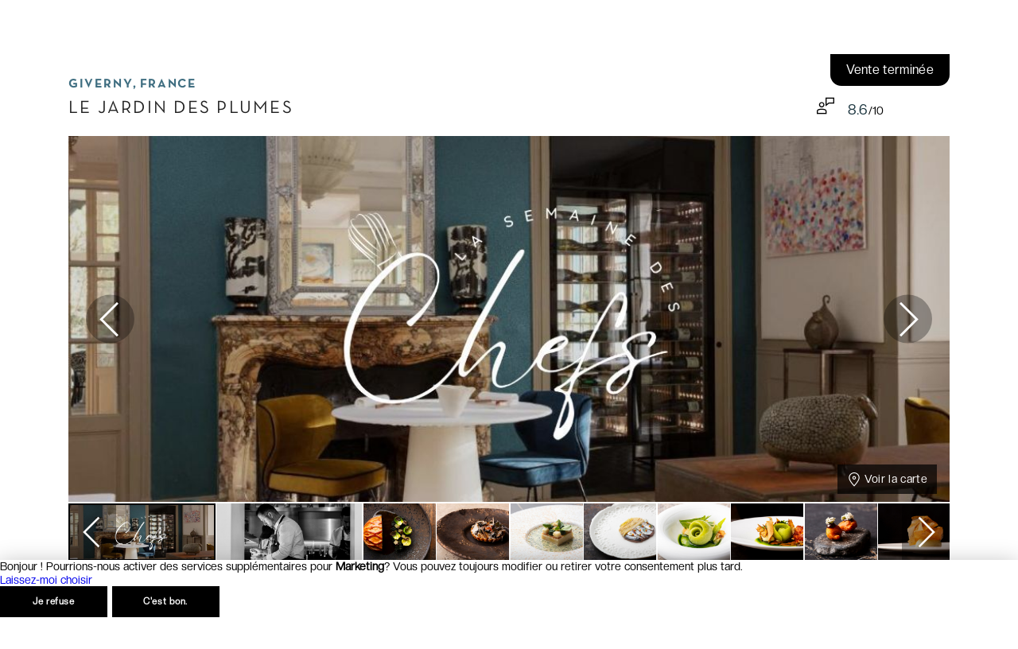

--- FILE ---
content_type: text/html; charset=utf-8
request_url: https://www.verychic.fr/p/5323/le-jardin-des-plumes
body_size: 125638
content:
<!doctype html>
<html data-n-head-ssr lang="fr" data-n-head="%7B%22lang%22:%7B%22ssr%22:%22fr%22%7D%7D">
  <head >
    <meta data-n-head="ssr" charset="utf-8"><meta data-n-head="ssr" data-hid="viewport" name="viewport" content="width=device-width, initial-scale=1"><meta data-n-head="ssr" data-hid="google-play-app" name="google-play-app" content="app-id=com.verychic.app"><meta data-n-head="ssr" data-hid="mobile-web-app-capable" name="mobile-web-app-capable" content="yes"><meta data-n-head="ssr" data-hid="apple-touch-icon" name="apple-touch-icon" content="apple-touch-icon.png"><meta data-n-head="ssr" data-hid="android-touch-icon" name="android-touch-icon" content="android-icon.png"><meta data-n-head="ssr" data-hid="author" name="author" content="VeryChic"><meta data-n-head="ssr" data-hid="al:ios:app_name" property="al:ios:app_name" content="VeryChic"><meta data-n-head="ssr" data-hid="al:ios:app_store_id" property="al:ios:app_store_id" content="669979279"><meta data-n-head="ssr" data-hid="al:android:url" name="al:android:url" content="https://play.google.com/store/apps/details?id=com.verychic.app"><meta data-n-head="ssr" data-hid="al:android:app_name" name="al:android:app_name" content="VeryChic"><meta data-n-head="ssr" data-hid="al:android:package" name="al:android:package" content="com.verychic.app"><meta data-n-head="ssr" data-hid="p:domain_verify" name="p:domain_verify" content="3c13eab3523607b7707d1a15b86334cf"><meta data-n-head="ssr" data-hid="facebook-domain-verification" name="facebook-domain-verification" content="lzndqoahwx86giejrv22w9jj6b05ll"><meta data-n-head="ssr" data-hid="apple-itunes-app" name="apple-itunes-app" content="app-id=669979279"><meta data-n-head="ssr" data-hid="theme-color" name="theme-color" content="#EC008C"><meta data-n-head="ssr" data-hid="description" name="description" content="La semaine des Chefs étoilés : le Chef David Gallienne vous invite !"><meta data-n-head="ssr" data-hid="og:type" property="og:type" content="website"><meta data-n-head="ssr" data-hid="og:title" property="og:title" content="VeryChic"><meta data-n-head="ssr" data-hid="og:image" property="og:image" content="https://www.verychic.fr/img/logo-black.png"><meta data-n-head="ssr" data-hid="og:url" property="og:url" content="https://www.verychic.fr/p/5323/le-jardin-des-plumes"><meta data-n-head="ssr" data-hid="og:description" property="og:description" content="Découvrez vite toutes nos ventes de voyages privés et d&#x27;hôtels de luxe sur VeryChic ! Devenez membre et profitez de nos offres exceptionnelles jusqu&#x27;à -70%."><meta data-n-head="ssr" data-hid="og:locale" property="og:locale" content="fr"><meta data-n-head="ssr" data-hid="og:site_name" property="og:site_name" content="VeryChic"><meta data-n-head="ssr" data-hid="og:image:alt" property="og:image:alt" content="VeryChic logo"><title>Le Jardin des Plumes, Giverny - VeryChic</title><link data-n-head="ssr" rel="icon" type="image/x-icon" href="/favicon.ico"><style type="text/css">@font-face {font-family:Roboto;font-style:normal;font-weight:100;src:url(/cf-fonts/s/roboto/5.0.11/cyrillic/100/normal.woff2);unicode-range:U+0301,U+0400-045F,U+0490-0491,U+04B0-04B1,U+2116;font-display:swap;}@font-face {font-family:Roboto;font-style:normal;font-weight:100;src:url(/cf-fonts/s/roboto/5.0.11/greek/100/normal.woff2);unicode-range:U+0370-03FF;font-display:swap;}@font-face {font-family:Roboto;font-style:normal;font-weight:100;src:url(/cf-fonts/s/roboto/5.0.11/cyrillic-ext/100/normal.woff2);unicode-range:U+0460-052F,U+1C80-1C88,U+20B4,U+2DE0-2DFF,U+A640-A69F,U+FE2E-FE2F;font-display:swap;}@font-face {font-family:Roboto;font-style:normal;font-weight:100;src:url(/cf-fonts/s/roboto/5.0.11/latin/100/normal.woff2);unicode-range:U+0000-00FF,U+0131,U+0152-0153,U+02BB-02BC,U+02C6,U+02DA,U+02DC,U+0304,U+0308,U+0329,U+2000-206F,U+2074,U+20AC,U+2122,U+2191,U+2193,U+2212,U+2215,U+FEFF,U+FFFD;font-display:swap;}@font-face {font-family:Roboto;font-style:normal;font-weight:100;src:url(/cf-fonts/s/roboto/5.0.11/latin-ext/100/normal.woff2);unicode-range:U+0100-02AF,U+0304,U+0308,U+0329,U+1E00-1E9F,U+1EF2-1EFF,U+2020,U+20A0-20AB,U+20AD-20CF,U+2113,U+2C60-2C7F,U+A720-A7FF;font-display:swap;}@font-face {font-family:Roboto;font-style:normal;font-weight:100;src:url(/cf-fonts/s/roboto/5.0.11/greek-ext/100/normal.woff2);unicode-range:U+1F00-1FFF;font-display:swap;}@font-face {font-family:Roboto;font-style:normal;font-weight:100;src:url(/cf-fonts/s/roboto/5.0.11/vietnamese/100/normal.woff2);unicode-range:U+0102-0103,U+0110-0111,U+0128-0129,U+0168-0169,U+01A0-01A1,U+01AF-01B0,U+0300-0301,U+0303-0304,U+0308-0309,U+0323,U+0329,U+1EA0-1EF9,U+20AB;font-display:swap;}@font-face {font-family:Roboto;font-style:normal;font-weight:300;src:url(/cf-fonts/s/roboto/5.0.11/greek-ext/300/normal.woff2);unicode-range:U+1F00-1FFF;font-display:swap;}@font-face {font-family:Roboto;font-style:normal;font-weight:300;src:url(/cf-fonts/s/roboto/5.0.11/cyrillic-ext/300/normal.woff2);unicode-range:U+0460-052F,U+1C80-1C88,U+20B4,U+2DE0-2DFF,U+A640-A69F,U+FE2E-FE2F;font-display:swap;}@font-face {font-family:Roboto;font-style:normal;font-weight:300;src:url(/cf-fonts/s/roboto/5.0.11/cyrillic/300/normal.woff2);unicode-range:U+0301,U+0400-045F,U+0490-0491,U+04B0-04B1,U+2116;font-display:swap;}@font-face {font-family:Roboto;font-style:normal;font-weight:300;src:url(/cf-fonts/s/roboto/5.0.11/latin/300/normal.woff2);unicode-range:U+0000-00FF,U+0131,U+0152-0153,U+02BB-02BC,U+02C6,U+02DA,U+02DC,U+0304,U+0308,U+0329,U+2000-206F,U+2074,U+20AC,U+2122,U+2191,U+2193,U+2212,U+2215,U+FEFF,U+FFFD;font-display:swap;}@font-face {font-family:Roboto;font-style:normal;font-weight:300;src:url(/cf-fonts/s/roboto/5.0.11/greek/300/normal.woff2);unicode-range:U+0370-03FF;font-display:swap;}@font-face {font-family:Roboto;font-style:normal;font-weight:300;src:url(/cf-fonts/s/roboto/5.0.11/latin-ext/300/normal.woff2);unicode-range:U+0100-02AF,U+0304,U+0308,U+0329,U+1E00-1E9F,U+1EF2-1EFF,U+2020,U+20A0-20AB,U+20AD-20CF,U+2113,U+2C60-2C7F,U+A720-A7FF;font-display:swap;}@font-face {font-family:Roboto;font-style:normal;font-weight:300;src:url(/cf-fonts/s/roboto/5.0.11/vietnamese/300/normal.woff2);unicode-range:U+0102-0103,U+0110-0111,U+0128-0129,U+0168-0169,U+01A0-01A1,U+01AF-01B0,U+0300-0301,U+0303-0304,U+0308-0309,U+0323,U+0329,U+1EA0-1EF9,U+20AB;font-display:swap;}@font-face {font-family:Roboto;font-style:normal;font-weight:400;src:url(/cf-fonts/s/roboto/5.0.11/greek-ext/400/normal.woff2);unicode-range:U+1F00-1FFF;font-display:swap;}@font-face {font-family:Roboto;font-style:normal;font-weight:400;src:url(/cf-fonts/s/roboto/5.0.11/greek/400/normal.woff2);unicode-range:U+0370-03FF;font-display:swap;}@font-face {font-family:Roboto;font-style:normal;font-weight:400;src:url(/cf-fonts/s/roboto/5.0.11/cyrillic-ext/400/normal.woff2);unicode-range:U+0460-052F,U+1C80-1C88,U+20B4,U+2DE0-2DFF,U+A640-A69F,U+FE2E-FE2F;font-display:swap;}@font-face {font-family:Roboto;font-style:normal;font-weight:400;src:url(/cf-fonts/s/roboto/5.0.11/latin-ext/400/normal.woff2);unicode-range:U+0100-02AF,U+0304,U+0308,U+0329,U+1E00-1E9F,U+1EF2-1EFF,U+2020,U+20A0-20AB,U+20AD-20CF,U+2113,U+2C60-2C7F,U+A720-A7FF;font-display:swap;}@font-face {font-family:Roboto;font-style:normal;font-weight:400;src:url(/cf-fonts/s/roboto/5.0.11/cyrillic/400/normal.woff2);unicode-range:U+0301,U+0400-045F,U+0490-0491,U+04B0-04B1,U+2116;font-display:swap;}@font-face {font-family:Roboto;font-style:normal;font-weight:400;src:url(/cf-fonts/s/roboto/5.0.11/latin/400/normal.woff2);unicode-range:U+0000-00FF,U+0131,U+0152-0153,U+02BB-02BC,U+02C6,U+02DA,U+02DC,U+0304,U+0308,U+0329,U+2000-206F,U+2074,U+20AC,U+2122,U+2191,U+2193,U+2212,U+2215,U+FEFF,U+FFFD;font-display:swap;}@font-face {font-family:Roboto;font-style:normal;font-weight:400;src:url(/cf-fonts/s/roboto/5.0.11/vietnamese/400/normal.woff2);unicode-range:U+0102-0103,U+0110-0111,U+0128-0129,U+0168-0169,U+01A0-01A1,U+01AF-01B0,U+0300-0301,U+0303-0304,U+0308-0309,U+0323,U+0329,U+1EA0-1EF9,U+20AB;font-display:swap;}@font-face {font-family:Roboto;font-style:normal;font-weight:500;src:url(/cf-fonts/s/roboto/5.0.11/cyrillic-ext/500/normal.woff2);unicode-range:U+0460-052F,U+1C80-1C88,U+20B4,U+2DE0-2DFF,U+A640-A69F,U+FE2E-FE2F;font-display:swap;}@font-face {font-family:Roboto;font-style:normal;font-weight:500;src:url(/cf-fonts/s/roboto/5.0.11/greek-ext/500/normal.woff2);unicode-range:U+1F00-1FFF;font-display:swap;}@font-face {font-family:Roboto;font-style:normal;font-weight:500;src:url(/cf-fonts/s/roboto/5.0.11/cyrillic/500/normal.woff2);unicode-range:U+0301,U+0400-045F,U+0490-0491,U+04B0-04B1,U+2116;font-display:swap;}@font-face {font-family:Roboto;font-style:normal;font-weight:500;src:url(/cf-fonts/s/roboto/5.0.11/latin-ext/500/normal.woff2);unicode-range:U+0100-02AF,U+0304,U+0308,U+0329,U+1E00-1E9F,U+1EF2-1EFF,U+2020,U+20A0-20AB,U+20AD-20CF,U+2113,U+2C60-2C7F,U+A720-A7FF;font-display:swap;}@font-face {font-family:Roboto;font-style:normal;font-weight:500;src:url(/cf-fonts/s/roboto/5.0.11/vietnamese/500/normal.woff2);unicode-range:U+0102-0103,U+0110-0111,U+0128-0129,U+0168-0169,U+01A0-01A1,U+01AF-01B0,U+0300-0301,U+0303-0304,U+0308-0309,U+0323,U+0329,U+1EA0-1EF9,U+20AB;font-display:swap;}@font-face {font-family:Roboto;font-style:normal;font-weight:500;src:url(/cf-fonts/s/roboto/5.0.11/latin/500/normal.woff2);unicode-range:U+0000-00FF,U+0131,U+0152-0153,U+02BB-02BC,U+02C6,U+02DA,U+02DC,U+0304,U+0308,U+0329,U+2000-206F,U+2074,U+20AC,U+2122,U+2191,U+2193,U+2212,U+2215,U+FEFF,U+FFFD;font-display:swap;}@font-face {font-family:Roboto;font-style:normal;font-weight:500;src:url(/cf-fonts/s/roboto/5.0.11/greek/500/normal.woff2);unicode-range:U+0370-03FF;font-display:swap;}@font-face {font-family:Roboto;font-style:normal;font-weight:700;src:url(/cf-fonts/s/roboto/5.0.11/latin/700/normal.woff2);unicode-range:U+0000-00FF,U+0131,U+0152-0153,U+02BB-02BC,U+02C6,U+02DA,U+02DC,U+0304,U+0308,U+0329,U+2000-206F,U+2074,U+20AC,U+2122,U+2191,U+2193,U+2212,U+2215,U+FEFF,U+FFFD;font-display:swap;}@font-face {font-family:Roboto;font-style:normal;font-weight:700;src:url(/cf-fonts/s/roboto/5.0.11/latin-ext/700/normal.woff2);unicode-range:U+0100-02AF,U+0304,U+0308,U+0329,U+1E00-1E9F,U+1EF2-1EFF,U+2020,U+20A0-20AB,U+20AD-20CF,U+2113,U+2C60-2C7F,U+A720-A7FF;font-display:swap;}@font-face {font-family:Roboto;font-style:normal;font-weight:700;src:url(/cf-fonts/s/roboto/5.0.11/vietnamese/700/normal.woff2);unicode-range:U+0102-0103,U+0110-0111,U+0128-0129,U+0168-0169,U+01A0-01A1,U+01AF-01B0,U+0300-0301,U+0303-0304,U+0308-0309,U+0323,U+0329,U+1EA0-1EF9,U+20AB;font-display:swap;}@font-face {font-family:Roboto;font-style:normal;font-weight:700;src:url(/cf-fonts/s/roboto/5.0.11/cyrillic-ext/700/normal.woff2);unicode-range:U+0460-052F,U+1C80-1C88,U+20B4,U+2DE0-2DFF,U+A640-A69F,U+FE2E-FE2F;font-display:swap;}@font-face {font-family:Roboto;font-style:normal;font-weight:700;src:url(/cf-fonts/s/roboto/5.0.11/cyrillic/700/normal.woff2);unicode-range:U+0301,U+0400-045F,U+0490-0491,U+04B0-04B1,U+2116;font-display:swap;}@font-face {font-family:Roboto;font-style:normal;font-weight:700;src:url(/cf-fonts/s/roboto/5.0.11/greek/700/normal.woff2);unicode-range:U+0370-03FF;font-display:swap;}@font-face {font-family:Roboto;font-style:normal;font-weight:700;src:url(/cf-fonts/s/roboto/5.0.11/greek-ext/700/normal.woff2);unicode-range:U+1F00-1FFF;font-display:swap;}@font-face {font-family:Roboto;font-style:normal;font-weight:900;src:url(/cf-fonts/s/roboto/5.0.11/vietnamese/900/normal.woff2);unicode-range:U+0102-0103,U+0110-0111,U+0128-0129,U+0168-0169,U+01A0-01A1,U+01AF-01B0,U+0300-0301,U+0303-0304,U+0308-0309,U+0323,U+0329,U+1EA0-1EF9,U+20AB;font-display:swap;}@font-face {font-family:Roboto;font-style:normal;font-weight:900;src:url(/cf-fonts/s/roboto/5.0.11/cyrillic/900/normal.woff2);unicode-range:U+0301,U+0400-045F,U+0490-0491,U+04B0-04B1,U+2116;font-display:swap;}@font-face {font-family:Roboto;font-style:normal;font-weight:900;src:url(/cf-fonts/s/roboto/5.0.11/cyrillic-ext/900/normal.woff2);unicode-range:U+0460-052F,U+1C80-1C88,U+20B4,U+2DE0-2DFF,U+A640-A69F,U+FE2E-FE2F;font-display:swap;}@font-face {font-family:Roboto;font-style:normal;font-weight:900;src:url(/cf-fonts/s/roboto/5.0.11/greek/900/normal.woff2);unicode-range:U+0370-03FF;font-display:swap;}@font-face {font-family:Roboto;font-style:normal;font-weight:900;src:url(/cf-fonts/s/roboto/5.0.11/greek-ext/900/normal.woff2);unicode-range:U+1F00-1FFF;font-display:swap;}@font-face {font-family:Roboto;font-style:normal;font-weight:900;src:url(/cf-fonts/s/roboto/5.0.11/latin/900/normal.woff2);unicode-range:U+0000-00FF,U+0131,U+0152-0153,U+02BB-02BC,U+02C6,U+02DA,U+02DC,U+0304,U+0308,U+0329,U+2000-206F,U+2074,U+20AC,U+2122,U+2191,U+2193,U+2212,U+2215,U+FEFF,U+FFFD;font-display:swap;}@font-face {font-family:Roboto;font-style:normal;font-weight:900;src:url(/cf-fonts/s/roboto/5.0.11/latin-ext/900/normal.woff2);unicode-range:U+0100-02AF,U+0304,U+0308,U+0329,U+1E00-1E9F,U+1EF2-1EFF,U+2020,U+20A0-20AB,U+20AD-20CF,U+2113,U+2C60-2C7F,U+A720-A7FF;font-display:swap;}</style><link data-n-head="ssr" rel="stylesheet" type="text/css" href="https://cdn.jsdelivr.net/npm/@mdi/font@latest/css/materialdesignicons.min.css"><link data-n-head="ssr" data-hid="alternate.en" rel="alternate" hreflang="en" href="https://www.verychic.co.uk/p/5323/le-jardin-des-plumes"><link data-n-head="ssr" data-hid="alternate.fr" rel="alternate" hreflang="fr" href="https://www.verychic.fr/p/5323/le-jardin-des-plumes"><link data-n-head="ssr" data-hid="alternate.default" rel="alternate" hreflang="x-default" href="https://www.verychic.fr/p/5323/le-jardin-des-plumes"><link data-n-head="ssr" data-hid="canonical" rel="canonical" href="https://www.verychic.fr/p/5323/le-jardin-des-plumes"><link data-n-head="ssr" data-hid="canonical" rel="canonical" href="https://www.verychic.fr/p/5323/le-jardin-des-plumes"><style data-n-head="vuetify" type="text/css" id="vuetify-theme-stylesheet" nonce="undefined">:root {
  --v-anchor-base: currentColor;
  --v-primary-base: #ec008c;
  --v-primary-lighten1: #eb4baa;
  --v-primary-lighten2: #fdd0af;
  --v-primary-darken1: #e16005;
  --v-primary-darken2: #000000;
  --v-secondary-base: #f56905;
  --v-secondary-lighten1: #fff6ef;
  --v-secondary-darken1: #ebb087;
  --v-secondary-darken2: #ba7d6f;
  --v-accent-base: #000000;
  --v-error-base: #e29583;
  --v-error-lighten1: #f7e6e1;
  --v-error-darken1: #b64d34;
  --v-info-base: #2196f3;
  --v-info-lighten5: #d4ffff;
  --v-info-lighten4: #b5ffff;
  --v-info-lighten3: #95e8ff;
  --v-info-lighten2: #75ccff;
  --v-info-lighten1: #51b0ff;
  --v-info-darken1: #007cd6;
  --v-info-darken2: #0064ba;
  --v-info-darken3: #004d9f;
  --v-info-darken4: #003784;
  --v-success-base: #8dc881;
  --v-success-lighten1: #e3f2e0;
  --v-success-darken1: #459a33;
  --v-warning-base: #f1bd6f;
  --v-warning-lighten1: #f8ecdb;
  --v-warning-darken1: #c9a81c;
  --v-warning-darken2: #ffa500;
  --v-warning-darken3: #de8c10;
  --v-tertiary-base: #f0e0c7;
  --v-tertiary-lighten1: #f8f4e8;
  --v-tertiary-darken1: #cda66b;
  --v-tertiary-darken2: #ac6f4e;
  --v-information-base: #c0ece8;
  --v-information-lighten1: #ebf7f6;
  --v-information-darken1: #71c9c1;
  --v-grey-base: #cdcdcd;
  --v-grey-lighten4: #fafafa;
  --v-grey-lighten3: #f8f8f8;
  --v-grey-lighten2: #f2f2f2;
  --v-grey-lighten1: #e9f0f6;
  --v-grey-darken1: #9a9a9a;
  --v-grey-darken2: #686868;
  --v-grey-darken3: #595959;
  --v-grey-darken4: #282828;
  --v-elite-base: #d4bc6c;
  --v-elite-lighten1: #f0eae4;
  --v-elite-darken1: #cca66b;
  --v-tonight-base: #2e424a;
  --v-tonight-lighten1: #434350;
  --v-tonight-lighten2: #66d6be;
  --v-tonight-lighten3: #16a485;
  --v-tonight-darken1: #171b30;
  --v-tonight-darken2: #313131;
}

.v-application a { color: var(--v-anchor-base); }
.v-application .primary {
  background-color: var(--v-primary-base) !important;
  border-color: var(--v-primary-base) !important;
}
.v-application .primary--text {
  color: var(--v-primary-base) !important;
  caret-color: var(--v-primary-base) !important;
}
.v-application .primary.lighten-1 {
  background-color: var(--v-primary-lighten1) !important;
  border-color: var(--v-primary-lighten1) !important;
}
.v-application .primary--text.text--lighten-1 {
  color: var(--v-primary-lighten1) !important;
  caret-color: var(--v-primary-lighten1) !important;
}
.v-application .primary.lighten-2 {
  background-color: var(--v-primary-lighten2) !important;
  border-color: var(--v-primary-lighten2) !important;
}
.v-application .primary--text.text--lighten-2 {
  color: var(--v-primary-lighten2) !important;
  caret-color: var(--v-primary-lighten2) !important;
}
.v-application .primary.darken-1 {
  background-color: var(--v-primary-darken1) !important;
  border-color: var(--v-primary-darken1) !important;
}
.v-application .primary--text.text--darken-1 {
  color: var(--v-primary-darken1) !important;
  caret-color: var(--v-primary-darken1) !important;
}
.v-application .primary.darken-2 {
  background-color: var(--v-primary-darken2) !important;
  border-color: var(--v-primary-darken2) !important;
}
.v-application .primary--text.text--darken-2 {
  color: var(--v-primary-darken2) !important;
  caret-color: var(--v-primary-darken2) !important;
}
.v-application .secondary {
  background-color: var(--v-secondary-base) !important;
  border-color: var(--v-secondary-base) !important;
}
.v-application .secondary--text {
  color: var(--v-secondary-base) !important;
  caret-color: var(--v-secondary-base) !important;
}
.v-application .secondary.lighten-1 {
  background-color: var(--v-secondary-lighten1) !important;
  border-color: var(--v-secondary-lighten1) !important;
}
.v-application .secondary--text.text--lighten-1 {
  color: var(--v-secondary-lighten1) !important;
  caret-color: var(--v-secondary-lighten1) !important;
}
.v-application .secondary.darken-1 {
  background-color: var(--v-secondary-darken1) !important;
  border-color: var(--v-secondary-darken1) !important;
}
.v-application .secondary--text.text--darken-1 {
  color: var(--v-secondary-darken1) !important;
  caret-color: var(--v-secondary-darken1) !important;
}
.v-application .secondary.darken-2 {
  background-color: var(--v-secondary-darken2) !important;
  border-color: var(--v-secondary-darken2) !important;
}
.v-application .secondary--text.text--darken-2 {
  color: var(--v-secondary-darken2) !important;
  caret-color: var(--v-secondary-darken2) !important;
}
.v-application .accent {
  background-color: var(--v-accent-base) !important;
  border-color: var(--v-accent-base) !important;
}
.v-application .accent--text {
  color: var(--v-accent-base) !important;
  caret-color: var(--v-accent-base) !important;
}
.v-application .error {
  background-color: var(--v-error-base) !important;
  border-color: var(--v-error-base) !important;
}
.v-application .error--text {
  color: var(--v-error-base) !important;
  caret-color: var(--v-error-base) !important;
}
.v-application .error.lighten-1 {
  background-color: var(--v-error-lighten1) !important;
  border-color: var(--v-error-lighten1) !important;
}
.v-application .error--text.text--lighten-1 {
  color: var(--v-error-lighten1) !important;
  caret-color: var(--v-error-lighten1) !important;
}
.v-application .error.darken-1 {
  background-color: var(--v-error-darken1) !important;
  border-color: var(--v-error-darken1) !important;
}
.v-application .error--text.text--darken-1 {
  color: var(--v-error-darken1) !important;
  caret-color: var(--v-error-darken1) !important;
}
.v-application .info {
  background-color: var(--v-info-base) !important;
  border-color: var(--v-info-base) !important;
}
.v-application .info--text {
  color: var(--v-info-base) !important;
  caret-color: var(--v-info-base) !important;
}
.v-application .info.lighten-5 {
  background-color: var(--v-info-lighten5) !important;
  border-color: var(--v-info-lighten5) !important;
}
.v-application .info--text.text--lighten-5 {
  color: var(--v-info-lighten5) !important;
  caret-color: var(--v-info-lighten5) !important;
}
.v-application .info.lighten-4 {
  background-color: var(--v-info-lighten4) !important;
  border-color: var(--v-info-lighten4) !important;
}
.v-application .info--text.text--lighten-4 {
  color: var(--v-info-lighten4) !important;
  caret-color: var(--v-info-lighten4) !important;
}
.v-application .info.lighten-3 {
  background-color: var(--v-info-lighten3) !important;
  border-color: var(--v-info-lighten3) !important;
}
.v-application .info--text.text--lighten-3 {
  color: var(--v-info-lighten3) !important;
  caret-color: var(--v-info-lighten3) !important;
}
.v-application .info.lighten-2 {
  background-color: var(--v-info-lighten2) !important;
  border-color: var(--v-info-lighten2) !important;
}
.v-application .info--text.text--lighten-2 {
  color: var(--v-info-lighten2) !important;
  caret-color: var(--v-info-lighten2) !important;
}
.v-application .info.lighten-1 {
  background-color: var(--v-info-lighten1) !important;
  border-color: var(--v-info-lighten1) !important;
}
.v-application .info--text.text--lighten-1 {
  color: var(--v-info-lighten1) !important;
  caret-color: var(--v-info-lighten1) !important;
}
.v-application .info.darken-1 {
  background-color: var(--v-info-darken1) !important;
  border-color: var(--v-info-darken1) !important;
}
.v-application .info--text.text--darken-1 {
  color: var(--v-info-darken1) !important;
  caret-color: var(--v-info-darken1) !important;
}
.v-application .info.darken-2 {
  background-color: var(--v-info-darken2) !important;
  border-color: var(--v-info-darken2) !important;
}
.v-application .info--text.text--darken-2 {
  color: var(--v-info-darken2) !important;
  caret-color: var(--v-info-darken2) !important;
}
.v-application .info.darken-3 {
  background-color: var(--v-info-darken3) !important;
  border-color: var(--v-info-darken3) !important;
}
.v-application .info--text.text--darken-3 {
  color: var(--v-info-darken3) !important;
  caret-color: var(--v-info-darken3) !important;
}
.v-application .info.darken-4 {
  background-color: var(--v-info-darken4) !important;
  border-color: var(--v-info-darken4) !important;
}
.v-application .info--text.text--darken-4 {
  color: var(--v-info-darken4) !important;
  caret-color: var(--v-info-darken4) !important;
}
.v-application .success {
  background-color: var(--v-success-base) !important;
  border-color: var(--v-success-base) !important;
}
.v-application .success--text {
  color: var(--v-success-base) !important;
  caret-color: var(--v-success-base) !important;
}
.v-application .success.lighten-1 {
  background-color: var(--v-success-lighten1) !important;
  border-color: var(--v-success-lighten1) !important;
}
.v-application .success--text.text--lighten-1 {
  color: var(--v-success-lighten1) !important;
  caret-color: var(--v-success-lighten1) !important;
}
.v-application .success.darken-1 {
  background-color: var(--v-success-darken1) !important;
  border-color: var(--v-success-darken1) !important;
}
.v-application .success--text.text--darken-1 {
  color: var(--v-success-darken1) !important;
  caret-color: var(--v-success-darken1) !important;
}
.v-application .warning {
  background-color: var(--v-warning-base) !important;
  border-color: var(--v-warning-base) !important;
}
.v-application .warning--text {
  color: var(--v-warning-base) !important;
  caret-color: var(--v-warning-base) !important;
}
.v-application .warning.lighten-1 {
  background-color: var(--v-warning-lighten1) !important;
  border-color: var(--v-warning-lighten1) !important;
}
.v-application .warning--text.text--lighten-1 {
  color: var(--v-warning-lighten1) !important;
  caret-color: var(--v-warning-lighten1) !important;
}
.v-application .warning.darken-1 {
  background-color: var(--v-warning-darken1) !important;
  border-color: var(--v-warning-darken1) !important;
}
.v-application .warning--text.text--darken-1 {
  color: var(--v-warning-darken1) !important;
  caret-color: var(--v-warning-darken1) !important;
}
.v-application .warning.darken-2 {
  background-color: var(--v-warning-darken2) !important;
  border-color: var(--v-warning-darken2) !important;
}
.v-application .warning--text.text--darken-2 {
  color: var(--v-warning-darken2) !important;
  caret-color: var(--v-warning-darken2) !important;
}
.v-application .warning.darken-3 {
  background-color: var(--v-warning-darken3) !important;
  border-color: var(--v-warning-darken3) !important;
}
.v-application .warning--text.text--darken-3 {
  color: var(--v-warning-darken3) !important;
  caret-color: var(--v-warning-darken3) !important;
}
.v-application .tertiary {
  background-color: var(--v-tertiary-base) !important;
  border-color: var(--v-tertiary-base) !important;
}
.v-application .tertiary--text {
  color: var(--v-tertiary-base) !important;
  caret-color: var(--v-tertiary-base) !important;
}
.v-application .tertiary.lighten-1 {
  background-color: var(--v-tertiary-lighten1) !important;
  border-color: var(--v-tertiary-lighten1) !important;
}
.v-application .tertiary--text.text--lighten-1 {
  color: var(--v-tertiary-lighten1) !important;
  caret-color: var(--v-tertiary-lighten1) !important;
}
.v-application .tertiary.darken-1 {
  background-color: var(--v-tertiary-darken1) !important;
  border-color: var(--v-tertiary-darken1) !important;
}
.v-application .tertiary--text.text--darken-1 {
  color: var(--v-tertiary-darken1) !important;
  caret-color: var(--v-tertiary-darken1) !important;
}
.v-application .tertiary.darken-2 {
  background-color: var(--v-tertiary-darken2) !important;
  border-color: var(--v-tertiary-darken2) !important;
}
.v-application .tertiary--text.text--darken-2 {
  color: var(--v-tertiary-darken2) !important;
  caret-color: var(--v-tertiary-darken2) !important;
}
.v-application .information {
  background-color: var(--v-information-base) !important;
  border-color: var(--v-information-base) !important;
}
.v-application .information--text {
  color: var(--v-information-base) !important;
  caret-color: var(--v-information-base) !important;
}
.v-application .information.lighten-1 {
  background-color: var(--v-information-lighten1) !important;
  border-color: var(--v-information-lighten1) !important;
}
.v-application .information--text.text--lighten-1 {
  color: var(--v-information-lighten1) !important;
  caret-color: var(--v-information-lighten1) !important;
}
.v-application .information.darken-1 {
  background-color: var(--v-information-darken1) !important;
  border-color: var(--v-information-darken1) !important;
}
.v-application .information--text.text--darken-1 {
  color: var(--v-information-darken1) !important;
  caret-color: var(--v-information-darken1) !important;
}
.v-application .grey {
  background-color: var(--v-grey-base) !important;
  border-color: var(--v-grey-base) !important;
}
.v-application .grey--text {
  color: var(--v-grey-base) !important;
  caret-color: var(--v-grey-base) !important;
}
.v-application .grey.lighten-4 {
  background-color: var(--v-grey-lighten4) !important;
  border-color: var(--v-grey-lighten4) !important;
}
.v-application .grey--text.text--lighten-4 {
  color: var(--v-grey-lighten4) !important;
  caret-color: var(--v-grey-lighten4) !important;
}
.v-application .grey.lighten-3 {
  background-color: var(--v-grey-lighten3) !important;
  border-color: var(--v-grey-lighten3) !important;
}
.v-application .grey--text.text--lighten-3 {
  color: var(--v-grey-lighten3) !important;
  caret-color: var(--v-grey-lighten3) !important;
}
.v-application .grey.lighten-2 {
  background-color: var(--v-grey-lighten2) !important;
  border-color: var(--v-grey-lighten2) !important;
}
.v-application .grey--text.text--lighten-2 {
  color: var(--v-grey-lighten2) !important;
  caret-color: var(--v-grey-lighten2) !important;
}
.v-application .grey.lighten-1 {
  background-color: var(--v-grey-lighten1) !important;
  border-color: var(--v-grey-lighten1) !important;
}
.v-application .grey--text.text--lighten-1 {
  color: var(--v-grey-lighten1) !important;
  caret-color: var(--v-grey-lighten1) !important;
}
.v-application .grey.darken-1 {
  background-color: var(--v-grey-darken1) !important;
  border-color: var(--v-grey-darken1) !important;
}
.v-application .grey--text.text--darken-1 {
  color: var(--v-grey-darken1) !important;
  caret-color: var(--v-grey-darken1) !important;
}
.v-application .grey.darken-2 {
  background-color: var(--v-grey-darken2) !important;
  border-color: var(--v-grey-darken2) !important;
}
.v-application .grey--text.text--darken-2 {
  color: var(--v-grey-darken2) !important;
  caret-color: var(--v-grey-darken2) !important;
}
.v-application .grey.darken-3 {
  background-color: var(--v-grey-darken3) !important;
  border-color: var(--v-grey-darken3) !important;
}
.v-application .grey--text.text--darken-3 {
  color: var(--v-grey-darken3) !important;
  caret-color: var(--v-grey-darken3) !important;
}
.v-application .grey.darken-4 {
  background-color: var(--v-grey-darken4) !important;
  border-color: var(--v-grey-darken4) !important;
}
.v-application .grey--text.text--darken-4 {
  color: var(--v-grey-darken4) !important;
  caret-color: var(--v-grey-darken4) !important;
}
.v-application .elite {
  background-color: var(--v-elite-base) !important;
  border-color: var(--v-elite-base) !important;
}
.v-application .elite--text {
  color: var(--v-elite-base) !important;
  caret-color: var(--v-elite-base) !important;
}
.v-application .elite.lighten-1 {
  background-color: var(--v-elite-lighten1) !important;
  border-color: var(--v-elite-lighten1) !important;
}
.v-application .elite--text.text--lighten-1 {
  color: var(--v-elite-lighten1) !important;
  caret-color: var(--v-elite-lighten1) !important;
}
.v-application .elite.darken-1 {
  background-color: var(--v-elite-darken1) !important;
  border-color: var(--v-elite-darken1) !important;
}
.v-application .elite--text.text--darken-1 {
  color: var(--v-elite-darken1) !important;
  caret-color: var(--v-elite-darken1) !important;
}
.v-application .tonight {
  background-color: var(--v-tonight-base) !important;
  border-color: var(--v-tonight-base) !important;
}
.v-application .tonight--text {
  color: var(--v-tonight-base) !important;
  caret-color: var(--v-tonight-base) !important;
}
.v-application .tonight.lighten-1 {
  background-color: var(--v-tonight-lighten1) !important;
  border-color: var(--v-tonight-lighten1) !important;
}
.v-application .tonight--text.text--lighten-1 {
  color: var(--v-tonight-lighten1) !important;
  caret-color: var(--v-tonight-lighten1) !important;
}
.v-application .tonight.lighten-2 {
  background-color: var(--v-tonight-lighten2) !important;
  border-color: var(--v-tonight-lighten2) !important;
}
.v-application .tonight--text.text--lighten-2 {
  color: var(--v-tonight-lighten2) !important;
  caret-color: var(--v-tonight-lighten2) !important;
}
.v-application .tonight.lighten-3 {
  background-color: var(--v-tonight-lighten3) !important;
  border-color: var(--v-tonight-lighten3) !important;
}
.v-application .tonight--text.text--lighten-3 {
  color: var(--v-tonight-lighten3) !important;
  caret-color: var(--v-tonight-lighten3) !important;
}
.v-application .tonight.darken-1 {
  background-color: var(--v-tonight-darken1) !important;
  border-color: var(--v-tonight-darken1) !important;
}
.v-application .tonight--text.text--darken-1 {
  color: var(--v-tonight-darken1) !important;
  caret-color: var(--v-tonight-darken1) !important;
}
.v-application .tonight.darken-2 {
  background-color: var(--v-tonight-darken2) !important;
  border-color: var(--v-tonight-darken2) !important;
}
.v-application .tonight--text.text--darken-2 {
  color: var(--v-tonight-darken2) !important;
  caret-color: var(--v-tonight-darken2) !important;
}</style><script data-n-head="ssr" src="https://www.googletagservices.com/tag/js/gpt.js" type="text/javascript"></script><script data-n-head="ssr" src="https://ajax.googleapis.com/ajax/libs/jquery/3.7.1/jquery.min.js" type="text/javascript" defer></script><script data-n-head="ssr" type="application/ld+json">{"@context":"https://schema.org","@type":"Hotel","name":"Le Jardin des Plumes","description":"L’hôtel Le Jardin des Plumes est situé au cœur de Giverny, dans un écrin de verdure normande, à quelques minutes de la Maison de Claude Monet, des jardins impressionnistes et des musées emblématiques qui ont façonné l’histoire artistique du village.","image":"https://static.verychic.com/images/5323/fr/desktop/jardin_des_plumes_principale2025.jpg","telephone":"+33 2 32 54 26 35","photo":{"@type":"Photograph","url":"https://static.verychic.com/images/5323/fr/desktop/jardin_des_plumes_principale2025.jpg","about":{"@type":"Thing","alternateName":"La semaine des Chefs étoilés : le Chef David Gallienne vous invite !"}},"address":{"@type":"PostalAddress","addressCountry":"France","addressLocality":"Giverny","postalCode":"27620","streetAddress":"1 rue du milieu. Giverny (Normandie). France"},"priceRange":"À partir de 369€ par chambre"}</script><script data-n-head="ssr" type="application/ld+json">{"@context":"https://schema.org","@type":"Product","name":"Le Jardin des Plumes","aggregateRating":{"@context":"https://schema.org","@type":"AggregateRating","bestRating":10,"worstRating":1,"ratingValue":8.6,"ratingCount":429}}</script><link rel="preload" href="/_nuxt/5452356.js" as="script"><link rel="preload" href="/_nuxt/4447cf6.js" as="script"><link rel="preload" href="/_nuxt/c73d9d2.js" as="script"><link rel="preload" href="/_nuxt/b693c82.js" as="script"><style data-vue-ssr-id="0c99ace4:0 01fd179e:0 52d90b2a:0 5e7b05e4:0 afc7e994:0 b4c2f260:0 9f02d8ae:0 582105dc:0 e114b920:0 cbe2a788:0 5b86ea9e:0 fd5479ae:0 271ffd1e:0 8d1bee1a:0 f14a6b2e:0 b222774c:0 43ec2482:0 7917c05f:0 74b2a0b4:0 5e8d03d6:0 64724ac3:0 5d5d4c42:0 7589246b:0 2c65715f:0 014ac164:0 43ded0f8:0 35f22560:0 449948b6:0 1430005e:0 57179009:0 836c3f88:0 ff1cb7b4:0 099f7054:0 421f8bae:0 d35922d6:0 3c3b89a6:0 0da30298:0 264c10e6:0 d93bafa8:0 5cb0b3c8:0 7a71df94:0 73a79c42:0 bcff9030:0 3346439d:0 2fdb0648:0 4fe5ce3a:0 28ee3347:0 5a01fa46:0 66c8ad02:0 2082b05e:0 8d4e3f08:0 97efb506:0 cdf0a456:0 c5e9a424:0 4479d90d:0 3948b116:0 46634336:0 2593c8d4:0 31b004f0:0 230fc416:0 56af0ae2:0 41bcfc2a:0 5abd9419:0 3f1c4e5c:0 91415934:0 6a4710fe:0 10754c44:0 180d4d40:0 3cb1d586:0 3450e44e:0 5fde5fb0:0 d8351048:0 6a18f87a:0 1f50a80f:0 b554719e:0 29490036:0 2c1965ef:0 35f4fe34:0 593f7ba6:0 f3338346:0 14e882d8:0 9502998a:0 1db84c9e:0 962f365a:0 1c47e4d2:0 591f1524:0 82576b80:0 5172e30d:0 f3a6921e:0 d559ceca:0 051d5be5:0 53439fce:0 1fda55d4:0 2301961f:0 0958702a:0 3b2a585d:0 71a80302:0 3498bb9e:0 90bb1352:0 3dec2194:0 076b1847:0 928456a0:0 242a91cf:0 5f548b92:0 8efcb9ea:0 76e0d3ae:0 90afdb64:0 61437833:0 2629d709:0 7cab1e32:0 5362099d:0 4901cea6:0 61297e5c:0">.theme--light.v-alert .v-alert--prominent .v-alert__icon:after{background:rgba(0,0,0,.12)}.theme--dark.v-alert .v-alert--prominent .v-alert__icon:after{background:hsla(0,0%,100%,.12)}.v-sheet.v-alert{border-radius:4px}.v-sheet.v-alert:not(.v-sheet--outlined){box-shadow:0 0 0 0 rgba(0,0,0,.2),0 0 0 0 rgba(0,0,0,.14),0 0 0 0 rgba(0,0,0,.12)}.v-sheet.v-alert.v-sheet--shaped{border-radius:20px 4px}.v-alert{display:block;font-size:16px;margin-bottom:16px;padding:16px;position:relative;transition:.3s cubic-bezier(.25,.8,.5,1)}.v-alert:not(.v-sheet--tile){border-radius:4px}.v-application--is-ltr .v-alert>.v-alert__content,.v-application--is-ltr .v-alert>.v-icon{margin-right:16px}.v-application--is-rtl .v-alert>.v-alert__content,.v-application--is-rtl .v-alert>.v-icon{margin-left:16px}.v-application--is-ltr .v-alert>.v-icon+.v-alert__content{margin-right:0}.v-application--is-rtl .v-alert>.v-icon+.v-alert__content{margin-left:0}.v-application--is-ltr .v-alert>.v-alert__content+.v-icon{margin-right:0}.v-application--is-rtl .v-alert>.v-alert__content+.v-icon{margin-left:0}.v-alert__border{border-style:solid;border-width:4px;content:"";position:absolute}.v-alert__border:not(.v-alert__border--has-color){opacity:.26}.v-alert__border--left,.v-alert__border--right{bottom:0;top:0}.v-alert__border--bottom,.v-alert__border--top{left:0;right:0}.v-alert__border--bottom{border-bottom-left-radius:inherit;border-bottom-right-radius:inherit;bottom:0}.v-application--is-ltr .v-alert__border--left{border-bottom-left-radius:inherit;border-top-left-radius:inherit;left:0}.v-application--is-ltr .v-alert__border--right,.v-application--is-rtl .v-alert__border--left{border-bottom-right-radius:inherit;border-top-right-radius:inherit;right:0}.v-application--is-rtl .v-alert__border--right{border-bottom-left-radius:inherit;border-top-left-radius:inherit;left:0}.v-alert__border--top{border-top-left-radius:inherit;border-top-right-radius:inherit;top:0}.v-alert__content{flex:1 1 auto}.v-application--is-ltr .v-alert__dismissible{margin:-16px -8px -16px 8px}.v-application--is-rtl .v-alert__dismissible{margin:-16px 8px -16px -8px}.v-alert__icon{align-self:flex-start;border-radius:50%;height:24px;min-width:24px;position:relative}.v-application--is-ltr .v-alert__icon{margin-right:16px}.v-application--is-rtl .v-alert__icon{margin-left:16px}.v-alert__icon.v-icon{font-size:24px}.v-alert__wrapper{align-items:center;border-radius:inherit;display:flex}.v-application--is-ltr .v-alert--border.v-alert--prominent .v-alert__icon{margin-left:8px}.v-application--is-rtl .v-alert--border.v-alert--prominent .v-alert__icon{margin-right:8px}.v-alert--dense{padding-bottom:8px;padding-top:8px}.v-alert--dense .v-alert__border{border-width:medium}.v-alert--outlined{background:transparent!important;border:thin solid!important}.v-alert--outlined .v-alert__icon{color:inherit!important}.v-alert--prominent .v-alert__icon{align-self:center;height:48px;min-width:48px}.v-alert--prominent .v-alert__icon.v-icon{font-size:32px}.v-alert--prominent .v-alert__icon.v-icon:after{background:currentColor!important;border-radius:50%;bottom:0;content:"";left:0;opacity:.16;position:absolute;right:0;top:0}.v-alert--prominent.v-alert--dense .v-alert__icon.v-icon:after{transform:scale(1)}.v-alert--text{background:transparent!important}.v-alert--text:before{background-color:currentColor;border-radius:inherit;bottom:0;content:"";left:0;opacity:.12;pointer-events:none;position:absolute;right:0;top:0}
.theme--light.v-sheet{background-color:#fff;border-color:#fff;color:rgba(0,0,0,.87)}.theme--light.v-sheet--outlined{border:thin solid rgba(0,0,0,.12)}.theme--dark.v-sheet{background-color:#000;border-color:#000;color:#fff}.theme--dark.v-sheet--outlined{border:thin solid hsla(0,0%,100%,.12)}.v-sheet{border-radius:0}.v-sheet:not(.v-sheet--outlined){box-shadow:0 0 0 0 rgba(0,0,0,.2),0 0 0 0 rgba(0,0,0,.14),0 0 0 0 rgba(0,0,0,.12)}.v-sheet.v-sheet--shaped{border-radius:20px 0}
@keyframes v-shake{59%{margin-left:0}60%,80%{margin-left:2px}70%,90%{margin-left:-2px}}.v-application .black{background-color:#000!important;border-color:#000!important}.v-application .black--text{caret-color:#000!important;color:#000!important}.v-application .white{background-color:#fff!important;border-color:#fff!important}.v-application .white--text{caret-color:#fff!important;color:#fff!important}.v-application .transparent{background-color:transparent!important;border-color:transparent!important}.v-application .transparent--text{caret-color:transparent!important;color:transparent!important}/*!
 * ress.css • v2.0.4
 * MIT License
 * github.com/filipelinhares/ress
 */html{box-sizing:border-box;overflow-y:scroll;-webkit-text-size-adjust:100%;-moz-tab-size:4;-o-tab-size:4;tab-size:4;word-break:normal}*,:after,:before{background-repeat:no-repeat;box-sizing:inherit}:after,:before{text-decoration:inherit;vertical-align:inherit}*{margin:0;padding:0}hr{height:0;overflow:visible}details,main{display:block}summary{display:list-item}small{font-size:80%}[hidden]{display:none}abbr[title]{border-bottom:none;text-decoration:underline;-webkit-text-decoration:underline dotted;text-decoration:underline dotted}a{background-color:transparent}a:active,a:hover{outline-width:0}code,kbd,pre,samp{font-family:monospace,monospace}pre{font-size:1em}b,strong{font-weight:bolder}sub,sup{font-size:75%;line-height:0;position:relative;vertical-align:baseline}sub{bottom:-.25em}sup{top:-.5em}input{border-radius:0}[disabled]{cursor:default}[type=number]::-webkit-inner-spin-button,[type=number]::-webkit-outer-spin-button{height:auto}[type=search]{-webkit-appearance:textfield;outline-offset:-2px}[type=search]::-webkit-search-cancel-button,[type=search]::-webkit-search-decoration{-webkit-appearance:none}textarea{overflow:auto;resize:vertical}button,input,optgroup,select,textarea{font:inherit}optgroup{font-weight:700}button{overflow:visible}button,select{text-transform:none}[role=button],[type=button],[type=reset],[type=submit],button{color:inherit;cursor:pointer}[type=button]::-moz-focus-inner,[type=reset]::-moz-focus-inner,[type=submit]::-moz-focus-inner,button::-moz-focus-inner{border-style:none;padding:0}[type=button]::-moz-focus-inner,[type=reset]::-moz-focus-inner,[type=submit]::-moz-focus-inner,button:-moz-focusring{outline:1px dotted ButtonText}[type=reset],[type=submit],button,html [type=button]{-webkit-appearance:button}button,input,select,textarea{background-color:transparent;border-style:none}select{-moz-appearance:none;-webkit-appearance:none}select::-ms-expand{display:none}select::-ms-value{color:currentColor}legend{border:0;color:inherit;display:table;max-width:100%;white-space:normal}::-webkit-file-upload-button{-webkit-appearance:button;color:inherit;font:inherit}img{border-style:none}progress{vertical-align:baseline}@media screen{[hidden~=screen]{display:inherit}[hidden~=screen]:not(:active):not(:focus):not(:target){position:absolute!important;clip:rect(0 0 0 0)!important}}[aria-busy=true]{cursor:progress}[aria-controls]{cursor:pointer}[aria-disabled=true]{cursor:default}.v-application .elevation-24{box-shadow:0 11px 15px -7px rgba(0,0,0,.2),0 24px 38px 3px rgba(0,0,0,.14),0 9px 46px 8px rgba(0,0,0,.12)!important}.v-application .elevation-23{box-shadow:0 11px 14px -7px rgba(0,0,0,.2),0 23px 36px 3px rgba(0,0,0,.14),0 9px 44px 8px rgba(0,0,0,.12)!important}.v-application .elevation-22{box-shadow:0 10px 14px -6px rgba(0,0,0,.2),0 22px 35px 3px rgba(0,0,0,.14),0 8px 42px 7px rgba(0,0,0,.12)!important}.v-application .elevation-21{box-shadow:0 10px 13px -6px rgba(0,0,0,.2),0 21px 33px 3px rgba(0,0,0,.14),0 8px 40px 7px rgba(0,0,0,.12)!important}.v-application .elevation-20{box-shadow:0 10px 13px -6px rgba(0,0,0,.2),0 20px 31px 3px rgba(0,0,0,.14),0 8px 38px 7px rgba(0,0,0,.12)!important}.v-application .elevation-19{box-shadow:0 9px 12px -6px rgba(0,0,0,.2),0 19px 29px 2px rgba(0,0,0,.14),0 7px 36px 6px rgba(0,0,0,.12)!important}.v-application .elevation-18{box-shadow:0 9px 11px -5px rgba(0,0,0,.2),0 18px 28px 2px rgba(0,0,0,.14),0 7px 34px 6px rgba(0,0,0,.12)!important}.v-application .elevation-17{box-shadow:0 8px 11px -5px rgba(0,0,0,.2),0 17px 26px 2px rgba(0,0,0,.14),0 6px 32px 5px rgba(0,0,0,.12)!important}.v-application .elevation-16{box-shadow:0 8px 10px -5px rgba(0,0,0,.2),0 16px 24px 2px rgba(0,0,0,.14),0 6px 30px 5px rgba(0,0,0,.12)!important}.v-application .elevation-15{box-shadow:0 8px 9px -5px rgba(0,0,0,.2),0 15px 22px 2px rgba(0,0,0,.14),0 6px 28px 5px rgba(0,0,0,.12)!important}.v-application .elevation-14{box-shadow:0 7px 9px -4px rgba(0,0,0,.2),0 14px 21px 2px rgba(0,0,0,.14),0 5px 26px 4px rgba(0,0,0,.12)!important}.v-application .elevation-13{box-shadow:0 7px 8px -4px rgba(0,0,0,.2),0 13px 19px 2px rgba(0,0,0,.14),0 5px 24px 4px rgba(0,0,0,.12)!important}.v-application .elevation-12{box-shadow:0 7px 8px -4px rgba(0,0,0,.2),0 12px 17px 2px rgba(0,0,0,.14),0 5px 22px 4px rgba(0,0,0,.12)!important}.v-application .elevation-11{box-shadow:0 6px 7px -4px rgba(0,0,0,.2),0 11px 15px 1px rgba(0,0,0,.14),0 4px 20px 3px rgba(0,0,0,.12)!important}.v-application .elevation-10{box-shadow:0 6px 6px -3px rgba(0,0,0,.2),0 10px 14px 1px rgba(0,0,0,.14),0 4px 18px 3px rgba(0,0,0,.12)!important}.v-application .elevation-9{box-shadow:0 5px 6px -3px rgba(0,0,0,.2),0 9px 12px 1px rgba(0,0,0,.14),0 3px 16px 2px rgba(0,0,0,.12)!important}.v-application .elevation-8{box-shadow:0 5px 5px -3px rgba(0,0,0,.2),0 8px 10px 1px rgba(0,0,0,.14),0 3px 14px 2px rgba(0,0,0,.12)!important}.v-application .elevation-7{box-shadow:0 4px 5px -2px rgba(0,0,0,.2),0 7px 10px 1px rgba(0,0,0,.14),0 2px 16px 1px rgba(0,0,0,.12)!important}.v-application .elevation-6{box-shadow:0 3px 5px -1px rgba(0,0,0,.2),0 6px 10px 0 rgba(0,0,0,.14),0 1px 18px 0 rgba(0,0,0,.12)!important}.v-application .elevation-5{box-shadow:0 3px 5px -1px rgba(0,0,0,.2),0 5px 8px 0 rgba(0,0,0,.14),0 1px 14px 0 rgba(0,0,0,.12)!important}.v-application .elevation-4{box-shadow:0 2px 4px -1px rgba(0,0,0,.2),0 4px 5px 0 rgba(0,0,0,.14),0 1px 10px 0 rgba(0,0,0,.12)!important}.v-application .elevation-3{box-shadow:0 3px 3px -2px rgba(0,0,0,.2),0 3px 4px 0 rgba(0,0,0,.14),0 1px 8px 0 rgba(0,0,0,.12)!important}.v-application .elevation-2{box-shadow:0 3px 1px -2px rgba(0,0,0,.2),0 2px 2px 0 rgba(0,0,0,.14),0 1px 5px 0 rgba(0,0,0,.12)!important}.v-application .elevation-1{box-shadow:0 2px 1px -1px rgba(0,0,0,.2),0 1px 1px 0 rgba(0,0,0,.14),0 1px 3px 0 rgba(0,0,0,.12)!important}.v-application .elevation-0{box-shadow:0 0 0 0 rgba(0,0,0,.2),0 0 0 0 rgba(0,0,0,.14),0 0 0 0 rgba(0,0,0,.12)!important}.carousel-transition-enter{transform:translate(100%)}.carousel-transition-leave,.carousel-transition-leave-to{position:absolute;top:0;transform:translate(-100%)}.carousel-reverse-transition-enter{transform:translate(-100%)}.carousel-reverse-transition-leave,.carousel-reverse-transition-leave-to{position:absolute;top:0;transform:translate(100%)}.dialog-transition-enter-active,.dialog-transition-leave-active{pointer-events:none!important}.dialog-transition-enter,.dialog-transition-leave-to{opacity:0;transform:scale(.5)}.dialog-transition-enter-to,.dialog-transition-leave{opacity:1}.dialog-bottom-transition-enter,.dialog-bottom-transition-leave-to{transform:translateY(100%)}.dialog-top-transition-enter,.dialog-top-transition-leave-to{transform:translateY(-100%)}.picker-reverse-transition-enter-active,.picker-reverse-transition-leave-active,.picker-transition-enter-active,.picker-transition-leave-active{transition:.3s cubic-bezier(0,0,.2,1)}.picker-reverse-transition-enter,.picker-reverse-transition-leave-to,.picker-transition-enter,.picker-transition-leave-to{opacity:0}.picker-reverse-transition-leave,.picker-reverse-transition-leave-active,.picker-reverse-transition-leave-to,.picker-transition-leave,.picker-transition-leave-active,.picker-transition-leave-to{position:absolute!important}.picker-transition-enter{transform:translateY(100%)}.picker-reverse-transition-enter,.picker-transition-leave-to{transform:translateY(-100%)}.picker-reverse-transition-leave-to{transform:translateY(100%)}.picker-title-transition-enter-to,.picker-title-transition-leave{transform:translate(0)}.picker-title-transition-enter{transform:translate(-100%)}.picker-title-transition-leave-to{opacity:0;transform:translate(100%)}.picker-title-transition-leave,.picker-title-transition-leave-active,.picker-title-transition-leave-to{position:absolute!important}.tab-transition-enter{transform:translate(100%)}.tab-transition-leave,.tab-transition-leave-active{position:absolute;top:0}.tab-transition-leave-to{position:absolute}.tab-reverse-transition-enter,.tab-transition-leave-to{transform:translate(-100%)}.tab-reverse-transition-leave,.tab-reverse-transition-leave-to{position:absolute;top:0;transform:translate(100%)}.expand-transition-enter-active,.expand-transition-leave-active{transition:.3s cubic-bezier(.25,.8,.5,1)!important}.expand-transition-move{transition:transform .6s}.expand-x-transition-enter-active,.expand-x-transition-leave-active{transition:.3s cubic-bezier(.25,.8,.5,1)!important}.expand-x-transition-move{transition:transform .6s}.scale-transition-enter-active,.scale-transition-leave-active{transition:.3s cubic-bezier(.25,.8,.5,1)!important}.scale-transition-move{transition:transform .6s}.scale-transition-enter,.scale-transition-leave,.scale-transition-leave-to{opacity:0;transform:scale(0)}.scale-rotate-transition-enter-active,.scale-rotate-transition-leave-active{transition:.3s cubic-bezier(.25,.8,.5,1)!important}.scale-rotate-transition-move{transition:transform .6s}.scale-rotate-transition-enter,.scale-rotate-transition-leave,.scale-rotate-transition-leave-to{opacity:0;transform:scale(0) rotate(-45deg)}.scale-rotate-reverse-transition-enter-active,.scale-rotate-reverse-transition-leave-active{transition:.3s cubic-bezier(.25,.8,.5,1)!important}.scale-rotate-reverse-transition-move{transition:transform .6s}.scale-rotate-reverse-transition-enter,.scale-rotate-reverse-transition-leave,.scale-rotate-reverse-transition-leave-to{opacity:0;transform:scale(0) rotate(45deg)}.message-transition-enter-active,.message-transition-leave-active{transition:.3s cubic-bezier(.25,.8,.5,1)!important}.message-transition-move{transition:transform .6s}.message-transition-enter,.message-transition-leave-to{opacity:0;transform:translateY(-15px)}.message-transition-leave,.message-transition-leave-active{position:absolute}.slide-y-transition-enter-active,.slide-y-transition-leave-active{transition:.3s cubic-bezier(.25,.8,.5,1)!important}.slide-y-transition-move{transition:transform .6s}.slide-y-transition-enter,.slide-y-transition-leave-to{opacity:0;transform:translateY(-15px)}.slide-y-reverse-transition-enter-active,.slide-y-reverse-transition-leave-active{transition:.3s cubic-bezier(.25,.8,.5,1)!important}.slide-y-reverse-transition-move{transition:transform .6s}.slide-y-reverse-transition-enter,.slide-y-reverse-transition-leave-to{opacity:0;transform:translateY(15px)}.scroll-y-transition-enter-active,.scroll-y-transition-leave-active{transition:.3s cubic-bezier(.25,.8,.5,1)!important}.scroll-y-transition-move{transition:transform .6s}.scroll-y-transition-enter,.scroll-y-transition-leave-to{opacity:0}.scroll-y-transition-enter{transform:translateY(-15px)}.scroll-y-transition-leave-to{transform:translateY(15px)}.scroll-y-reverse-transition-enter-active,.scroll-y-reverse-transition-leave-active{transition:.3s cubic-bezier(.25,.8,.5,1)!important}.scroll-y-reverse-transition-move{transition:transform .6s}.scroll-y-reverse-transition-enter,.scroll-y-reverse-transition-leave-to{opacity:0}.scroll-y-reverse-transition-enter{transform:translateY(15px)}.scroll-y-reverse-transition-leave-to{transform:translateY(-15px)}.scroll-x-transition-enter-active,.scroll-x-transition-leave-active{transition:.3s cubic-bezier(.25,.8,.5,1)!important}.scroll-x-transition-move{transition:transform .6s}.scroll-x-transition-enter,.scroll-x-transition-leave-to{opacity:0}.scroll-x-transition-enter{transform:translateX(-15px)}.scroll-x-transition-leave-to{transform:translateX(15px)}.scroll-x-reverse-transition-enter-active,.scroll-x-reverse-transition-leave-active{transition:.3s cubic-bezier(.25,.8,.5,1)!important}.scroll-x-reverse-transition-move{transition:transform .6s}.scroll-x-reverse-transition-enter,.scroll-x-reverse-transition-leave-to{opacity:0}.scroll-x-reverse-transition-enter{transform:translateX(15px)}.scroll-x-reverse-transition-leave-to{transform:translateX(-15px)}.slide-x-transition-enter-active,.slide-x-transition-leave-active{transition:.3s cubic-bezier(.25,.8,.5,1)!important}.slide-x-transition-move{transition:transform .6s}.slide-x-transition-enter,.slide-x-transition-leave-to{opacity:0;transform:translateX(-15px)}.slide-x-reverse-transition-enter-active,.slide-x-reverse-transition-leave-active{transition:.3s cubic-bezier(.25,.8,.5,1)!important}.slide-x-reverse-transition-move{transition:transform .6s}.slide-x-reverse-transition-enter,.slide-x-reverse-transition-leave-to{opacity:0;transform:translateX(15px)}.fade-transition-enter-active,.fade-transition-leave-active{transition:.3s cubic-bezier(.25,.8,.5,1)!important}.fade-transition-move{transition:transform .6s}.fade-transition-enter,.fade-transition-leave-to{opacity:0!important}.fab-transition-enter-active,.fab-transition-leave-active{transition:.3s cubic-bezier(.25,.8,.5,1)!important}.fab-transition-move{transition:transform .6s}.fab-transition-enter,.fab-transition-leave-to{transform:scale(0) rotate(-45deg)}.v-application .blockquote{font-size:18px;font-weight:300;padding:16px 0 16px 24px}.v-application code,.v-application kbd{border-radius:3px;font-size:85%;font-weight:400}.v-application code{padding:.2em .4em}.v-application kbd{box-shadow:0 3px 1px -2px rgba(0,0,0,.2),0 2px 2px 0 rgba(0,0,0,.14),0 1px 5px 0 rgba(0,0,0,.12);padding:.2em .4rem}.theme--light.v-application code{background-color:rgba(0,0,0,.05);color:currentColor}.theme--light.v-application kbd{background:#212529;color:#fff}.theme--dark.v-application code{background-color:hsla(0,0%,100%,.1);color:currentColor}.theme--dark.v-application kbd{background:#212529;color:#fff}html{font-size:inherit;overflow-x:hidden;text-rendering:optimizeLegibility;-webkit-font-smoothing:antialiased;-moz-osx-font-smoothing:grayscale;-webkit-tap-highlight-color:rgba(0,0,0,0)}html.overflow-y-hidden{overflow-y:hidden!important}.v-application{font-family:CreatoDisplay,Helvetica,Arial,"sans-serif";font-family:var(--branding-body-font,CreatoDisplay,Helvetica,Arial,"sans-serif");line-height:1.5}.v-application ::-ms-clear,.v-application ::-ms-reveal{display:none}@supports(-webkit-touch-callout:none){body{cursor:pointer}}.v-application .theme--light.heading{color:rgba(0,0,0,.87)}.v-application .theme--dark.heading{color:#fff}.v-application ol,.v-application ul{padding-left:24px}.v-application .display-4{font-size:4.2rem!important;font-weight:300;letter-spacing:.3em!important;line-height:4.2rem}.v-application .display-3,.v-application .display-4{font-family:Neutra,Arial,"sans-serif"!important;font-family:var(--branding-heading-font,Neutra,Arial,"sans-serif")!important}.v-application .display-3{font-size:2.5rem!important;font-weight:400;letter-spacing:.1em!important;line-height:2.5rem}.v-application .display-2{font-family:CreatoDisplay,Helvetica,Arial,"sans-serif"!important;font-family:var(--branding-body-font,CreatoDisplay,Helvetica,Arial,"sans-serif")!important;font-size:1.75rem!important;font-weight:300;letter-spacing:normal!important;line-height:1.75rem}.v-application .display-1{font-family:CommutersSans,"sans-serif"!important;font-family:var(--branding-uppercase-font,CommutersSans,"sans-serif")!important;font-size:.75rem!important;font-weight:600;letter-spacing:normal!important;line-height:.75rem}.v-application .headline{font-family:CreatoDisplay,Helvetica,Arial,"sans-serif"!important;font-family:var(--branding-body-font,CreatoDisplay,Helvetica,Arial,"sans-serif")!important;font-size:1.25rem!important;font-weight:300;letter-spacing:.1em!important;line-height:1.75rem}.v-application .title{font-family:Neutra,Arial,"sans-serif"!important;font-family:var(--branding-heading-font,Neutra,Arial,"sans-serif")!important;font-size:1rem!important;font-weight:400;letter-spacing:.14em!important;line-height:1.75rem}.v-application .subtitle-2{font-size:.875rem!important;font-weight:500;letter-spacing:.0071428571em!important;line-height:1.375rem}.v-application .subtitle-1,.v-application .subtitle-2{font-family:CreatoDisplay,Helvetica,Arial,"sans-serif"!important;font-family:var(--branding-body-font,CreatoDisplay,Helvetica,Arial,"sans-serif")!important}.v-application .subtitle-1{font-size:1rem!important;font-weight:400;letter-spacing:.009375em!important;line-height:1.75rem}.v-application .body-2{font-size:.875rem!important;font-weight:300}.v-application .body-1,.v-application .body-2{font-family:CreatoDisplay,Helvetica,Arial,"sans-serif"!important;font-family:var(--branding-body-font,CreatoDisplay,Helvetica,Arial,"sans-serif")!important;letter-spacing:.02em!important;line-height:1.5rem}.v-application .body-1{font-size:1rem!important;font-weight:400}.v-application .caption{font-size:.875rem!important;font-weight:400;letter-spacing:.02em!important;line-height:1rem}.v-application .caption,.v-application .overline{font-family:CreatoDisplay,Helvetica,Arial,"sans-serif"!important;font-family:var(--branding-body-font,CreatoDisplay,Helvetica,Arial,"sans-serif")!important}.v-application .overline{font-size:.75rem!important;font-weight:500;letter-spacing:.1666666667em!important;line-height:2rem;text-transform:uppercase}.v-application p{margin-bottom:16px}@media only print{.v-application .hidden-print-only{display:none!important}}@media only screen{.v-application .hidden-screen-only{display:none!important}}@media only screen and (max-width:599.98px){.v-application .hidden-xs-only{display:none!important}}@media only screen and (min-width:600px)and (max-width:959.98px){.v-application .hidden-sm-only{display:none!important}}@media only screen and (max-width:959.98px){.v-application .hidden-sm-and-down{display:none!important}}@media only screen and (min-width:600px){.v-application .hidden-sm-and-up{display:none!important}}@media only screen and (min-width:960px)and (max-width:1263.98px){.v-application .hidden-md-only{display:none!important}}@media only screen and (max-width:1263.98px){.v-application .hidden-md-and-down{display:none!important}}@media only screen and (min-width:960px){.v-application .hidden-md-and-up{display:none!important}}@media only screen and (min-width:1264px)and (max-width:1903.98px){.v-application .hidden-lg-only{display:none!important}}@media only screen and (max-width:1903.98px){.v-application .hidden-lg-and-down{display:none!important}}@media only screen and (min-width:1264px){.v-application .hidden-lg-and-up{display:none!important}}@media only screen and (min-width:1904px){.v-application .hidden-xl-only{display:none!important}}.d-sr-only,.d-sr-only-focusable:not(:focus){border:0!important;clip:rect(0,0,0,0)!important;height:1px!important;margin:-1px!important;overflow:hidden!important;padding:0!important;position:absolute!important;white-space:nowrap!important;width:1px!important}.v-application .font-weight-thin{font-weight:100!important}.v-application .font-weight-light{font-weight:300!important}.v-application .font-weight-regular{font-weight:400!important}.v-application .font-weight-medium{font-weight:500!important}.v-application .font-weight-bold{font-weight:700!important}.v-application .font-weight-black{font-weight:900!important}.v-application .font-italic{font-style:italic!important}.v-application .transition-fast-out-slow-in{transition:.3s cubic-bezier(.4,0,.2,1)!important}.v-application .transition-linear-out-slow-in{transition:.3s cubic-bezier(0,0,.2,1)!important}.v-application .transition-fast-out-linear-in{transition:.3s cubic-bezier(.4,0,1,1)!important}.v-application .transition-ease-in-out{transition:.3s cubic-bezier(.4,0,.6,1)!important}.v-application .transition-fast-in-fast-out{transition:.3s cubic-bezier(.25,.8,.25,1)!important}.v-application .transition-swing{transition:.3s cubic-bezier(.25,.8,.5,1)!important}.v-application .overflow-auto{overflow:auto!important}.v-application .overflow-hidden{overflow:hidden!important}.v-application .overflow-visible{overflow:visible!important}.v-application .overflow-x-auto{overflow-x:auto!important}.v-application .overflow-x-hidden{overflow-x:hidden!important}.v-application .overflow-y-auto{overflow-y:auto!important}.v-application .overflow-y-hidden{overflow-y:hidden!important}.v-application .d-none{display:none!important}.v-application .d-inline{display:inline!important}.v-application .d-inline-block{display:inline-block!important}.v-application .d-block{display:block!important}.v-application .d-table{display:table!important}.v-application .d-table-row{display:table-row!important}.v-application .d-table-cell{display:table-cell!important}.v-application .d-flex{display:flex!important}.v-application .d-inline-flex{display:inline-flex!important}.v-application .float-none{float:none!important}.v-application .float-left{float:left!important}.v-application .float-right{float:right!important}.v-application--is-rtl .float-end{float:left!important}.v-application--is-ltr .float-end,.v-application--is-rtl .float-start{float:right!important}.v-application--is-ltr .float-start{float:left!important}.v-application .flex-fill{flex:1 1 auto!important}.v-application .flex-row{flex-direction:row!important}.v-application .flex-column{flex-direction:column!important}.v-application .flex-row-reverse{flex-direction:row-reverse!important}.v-application .flex-column-reverse{flex-direction:column-reverse!important}.v-application .flex-grow-0{flex-grow:0!important}.v-application .flex-grow-1{flex-grow:1!important}.v-application .flex-shrink-0{flex-shrink:0!important}.v-application .flex-shrink-1{flex-shrink:1!important}.v-application .flex-wrap{flex-wrap:wrap!important}.v-application .flex-nowrap{flex-wrap:nowrap!important}.v-application .flex-wrap-reverse{flex-wrap:wrap-reverse!important}.v-application .justify-start{justify-content:flex-start!important}.v-application .justify-end{justify-content:flex-end!important}.v-application .justify-center{justify-content:center!important}.v-application .justify-space-between{justify-content:space-between!important}.v-application .justify-space-around{justify-content:space-around!important}.v-application .align-start{align-items:flex-start!important}.v-application .align-end{align-items:flex-end!important}.v-application .align-center{align-items:center!important}.v-application .align-baseline{align-items:baseline!important}.v-application .align-stretch{align-items:stretch!important}.v-application .align-content-start{align-content:flex-start!important}.v-application .align-content-end{align-content:flex-end!important}.v-application .align-content-center{align-content:center!important}.v-application .align-content-space-between{align-content:space-between!important}.v-application .align-content-space-around{align-content:space-around!important}.v-application .align-content-stretch{align-content:stretch!important}.v-application .align-self-auto{align-self:auto!important}.v-application .align-self-start{align-self:flex-start!important}.v-application .align-self-end{align-self:flex-end!important}.v-application .align-self-center{align-self:center!important}.v-application .align-self-baseline{align-self:baseline!important}.v-application .align-self-stretch{align-self:stretch!important}.v-application .order-first{order:-1!important}.v-application .order-0{order:0!important}.v-application .order-1{order:1!important}.v-application .order-2{order:2!important}.v-application .order-3{order:3!important}.v-application .order-4{order:4!important}.v-application .order-5{order:5!important}.v-application .order-6{order:6!important}.v-application .order-7{order:7!important}.v-application .order-8{order:8!important}.v-application .order-9{order:9!important}.v-application .order-10{order:10!important}.v-application .order-11{order:11!important}.v-application .order-12{order:12!important}.v-application .order-last{order:13!important}.v-application .ma-0{margin:0!important}.v-application .ma-1{margin:4px!important}.v-application .ma-2{margin:8px!important}.v-application .ma-3{margin:12px!important}.v-application .ma-4{margin:16px!important}.v-application .ma-5{margin:20px!important}.v-application .ma-6{margin:24px!important}.v-application .ma-7{margin:28px!important}.v-application .ma-8{margin:32px!important}.v-application .ma-9{margin:36px!important}.v-application .ma-10{margin:40px!important}.v-application .ma-11{margin:44px!important}.v-application .ma-12{margin:48px!important}.v-application .ma-13{margin:52px!important}.v-application .ma-14{margin:56px!important}.v-application .ma-15{margin:60px!important}.v-application .ma-16{margin:64px!important}.v-application .ma-auto{margin:auto!important}.v-application .mx-0{margin-left:0!important;margin-right:0!important}.v-application .mx-1{margin-left:4px!important;margin-right:4px!important}.v-application .mx-2{margin-left:8px!important;margin-right:8px!important}.v-application .mx-3{margin-left:12px!important;margin-right:12px!important}.v-application .mx-4{margin-left:16px!important;margin-right:16px!important}.v-application .mx-5{margin-left:20px!important;margin-right:20px!important}.v-application .mx-6{margin-left:24px!important;margin-right:24px!important}.v-application .mx-7{margin-left:28px!important;margin-right:28px!important}.v-application .mx-8{margin-left:32px!important;margin-right:32px!important}.v-application .mx-9{margin-left:36px!important;margin-right:36px!important}.v-application .mx-10{margin-left:40px!important;margin-right:40px!important}.v-application .mx-11{margin-left:44px!important;margin-right:44px!important}.v-application .mx-12{margin-left:48px!important;margin-right:48px!important}.v-application .mx-13{margin-left:52px!important;margin-right:52px!important}.v-application .mx-14{margin-left:56px!important;margin-right:56px!important}.v-application .mx-15{margin-left:60px!important;margin-right:60px!important}.v-application .mx-16{margin-left:64px!important;margin-right:64px!important}.v-application .mx-auto{margin-left:auto!important;margin-right:auto!important}.v-application .my-0{margin-bottom:0!important;margin-top:0!important}.v-application .my-1{margin-bottom:4px!important;margin-top:4px!important}.v-application .my-2{margin-bottom:8px!important;margin-top:8px!important}.v-application .my-3{margin-bottom:12px!important;margin-top:12px!important}.v-application .my-4{margin-bottom:16px!important;margin-top:16px!important}.v-application .my-5{margin-bottom:20px!important;margin-top:20px!important}.v-application .my-6{margin-bottom:24px!important;margin-top:24px!important}.v-application .my-7{margin-bottom:28px!important;margin-top:28px!important}.v-application .my-8{margin-bottom:32px!important;margin-top:32px!important}.v-application .my-9{margin-bottom:36px!important;margin-top:36px!important}.v-application .my-10{margin-bottom:40px!important;margin-top:40px!important}.v-application .my-11{margin-bottom:44px!important;margin-top:44px!important}.v-application .my-12{margin-bottom:48px!important;margin-top:48px!important}.v-application .my-13{margin-bottom:52px!important;margin-top:52px!important}.v-application .my-14{margin-bottom:56px!important;margin-top:56px!important}.v-application .my-15{margin-bottom:60px!important;margin-top:60px!important}.v-application .my-16{margin-bottom:64px!important;margin-top:64px!important}.v-application .my-auto{margin-bottom:auto!important;margin-top:auto!important}.v-application .mt-0{margin-top:0!important}.v-application .mt-1{margin-top:4px!important}.v-application .mt-2{margin-top:8px!important}.v-application .mt-3{margin-top:12px!important}.v-application .mt-4{margin-top:16px!important}.v-application .mt-5{margin-top:20px!important}.v-application .mt-6{margin-top:24px!important}.v-application .mt-7{margin-top:28px!important}.v-application .mt-8{margin-top:32px!important}.v-application .mt-9{margin-top:36px!important}.v-application .mt-10{margin-top:40px!important}.v-application .mt-11{margin-top:44px!important}.v-application .mt-12{margin-top:48px!important}.v-application .mt-13{margin-top:52px!important}.v-application .mt-14{margin-top:56px!important}.v-application .mt-15{margin-top:60px!important}.v-application .mt-16{margin-top:64px!important}.v-application .mt-auto{margin-top:auto!important}.v-application .mr-0{margin-right:0!important}.v-application .mr-1{margin-right:4px!important}.v-application .mr-2{margin-right:8px!important}.v-application .mr-3{margin-right:12px!important}.v-application .mr-4{margin-right:16px!important}.v-application .mr-5{margin-right:20px!important}.v-application .mr-6{margin-right:24px!important}.v-application .mr-7{margin-right:28px!important}.v-application .mr-8{margin-right:32px!important}.v-application .mr-9{margin-right:36px!important}.v-application .mr-10{margin-right:40px!important}.v-application .mr-11{margin-right:44px!important}.v-application .mr-12{margin-right:48px!important}.v-application .mr-13{margin-right:52px!important}.v-application .mr-14{margin-right:56px!important}.v-application .mr-15{margin-right:60px!important}.v-application .mr-16{margin-right:64px!important}.v-application .mr-auto{margin-right:auto!important}.v-application .mb-0{margin-bottom:0!important}.v-application .mb-1{margin-bottom:4px!important}.v-application .mb-2{margin-bottom:8px!important}.v-application .mb-3{margin-bottom:12px!important}.v-application .mb-4{margin-bottom:16px!important}.v-application .mb-5{margin-bottom:20px!important}.v-application .mb-6{margin-bottom:24px!important}.v-application .mb-7{margin-bottom:28px!important}.v-application .mb-8{margin-bottom:32px!important}.v-application .mb-9{margin-bottom:36px!important}.v-application .mb-10{margin-bottom:40px!important}.v-application .mb-11{margin-bottom:44px!important}.v-application .mb-12{margin-bottom:48px!important}.v-application .mb-13{margin-bottom:52px!important}.v-application .mb-14{margin-bottom:56px!important}.v-application .mb-15{margin-bottom:60px!important}.v-application .mb-16{margin-bottom:64px!important}.v-application .mb-auto{margin-bottom:auto!important}.v-application .ml-0{margin-left:0!important}.v-application .ml-1{margin-left:4px!important}.v-application .ml-2{margin-left:8px!important}.v-application .ml-3{margin-left:12px!important}.v-application .ml-4{margin-left:16px!important}.v-application .ml-5{margin-left:20px!important}.v-application .ml-6{margin-left:24px!important}.v-application .ml-7{margin-left:28px!important}.v-application .ml-8{margin-left:32px!important}.v-application .ml-9{margin-left:36px!important}.v-application .ml-10{margin-left:40px!important}.v-application .ml-11{margin-left:44px!important}.v-application .ml-12{margin-left:48px!important}.v-application .ml-13{margin-left:52px!important}.v-application .ml-14{margin-left:56px!important}.v-application .ml-15{margin-left:60px!important}.v-application .ml-16{margin-left:64px!important}.v-application .ml-auto{margin-left:auto!important}.v-application--is-ltr .ms-0{margin-left:0!important}.v-application--is-rtl .ms-0{margin-right:0!important}.v-application--is-ltr .ms-1{margin-left:4px!important}.v-application--is-rtl .ms-1{margin-right:4px!important}.v-application--is-ltr .ms-2{margin-left:8px!important}.v-application--is-rtl .ms-2{margin-right:8px!important}.v-application--is-ltr .ms-3{margin-left:12px!important}.v-application--is-rtl .ms-3{margin-right:12px!important}.v-application--is-ltr .ms-4{margin-left:16px!important}.v-application--is-rtl .ms-4{margin-right:16px!important}.v-application--is-ltr .ms-5{margin-left:20px!important}.v-application--is-rtl .ms-5{margin-right:20px!important}.v-application--is-ltr .ms-6{margin-left:24px!important}.v-application--is-rtl .ms-6{margin-right:24px!important}.v-application--is-ltr .ms-7{margin-left:28px!important}.v-application--is-rtl .ms-7{margin-right:28px!important}.v-application--is-ltr .ms-8{margin-left:32px!important}.v-application--is-rtl .ms-8{margin-right:32px!important}.v-application--is-ltr .ms-9{margin-left:36px!important}.v-application--is-rtl .ms-9{margin-right:36px!important}.v-application--is-ltr .ms-10{margin-left:40px!important}.v-application--is-rtl .ms-10{margin-right:40px!important}.v-application--is-ltr .ms-11{margin-left:44px!important}.v-application--is-rtl .ms-11{margin-right:44px!important}.v-application--is-ltr .ms-12{margin-left:48px!important}.v-application--is-rtl .ms-12{margin-right:48px!important}.v-application--is-ltr .ms-13{margin-left:52px!important}.v-application--is-rtl .ms-13{margin-right:52px!important}.v-application--is-ltr .ms-14{margin-left:56px!important}.v-application--is-rtl .ms-14{margin-right:56px!important}.v-application--is-ltr .ms-15{margin-left:60px!important}.v-application--is-rtl .ms-15{margin-right:60px!important}.v-application--is-ltr .ms-16{margin-left:64px!important}.v-application--is-rtl .ms-16{margin-right:64px!important}.v-application--is-ltr .ms-auto{margin-left:auto!important}.v-application--is-rtl .ms-auto{margin-right:auto!important}.v-application--is-ltr .me-0{margin-right:0!important}.v-application--is-rtl .me-0{margin-left:0!important}.v-application--is-ltr .me-1{margin-right:4px!important}.v-application--is-rtl .me-1{margin-left:4px!important}.v-application--is-ltr .me-2{margin-right:8px!important}.v-application--is-rtl .me-2{margin-left:8px!important}.v-application--is-ltr .me-3{margin-right:12px!important}.v-application--is-rtl .me-3{margin-left:12px!important}.v-application--is-ltr .me-4{margin-right:16px!important}.v-application--is-rtl .me-4{margin-left:16px!important}.v-application--is-ltr .me-5{margin-right:20px!important}.v-application--is-rtl .me-5{margin-left:20px!important}.v-application--is-ltr .me-6{margin-right:24px!important}.v-application--is-rtl .me-6{margin-left:24px!important}.v-application--is-ltr .me-7{margin-right:28px!important}.v-application--is-rtl .me-7{margin-left:28px!important}.v-application--is-ltr .me-8{margin-right:32px!important}.v-application--is-rtl .me-8{margin-left:32px!important}.v-application--is-ltr .me-9{margin-right:36px!important}.v-application--is-rtl .me-9{margin-left:36px!important}.v-application--is-ltr .me-10{margin-right:40px!important}.v-application--is-rtl .me-10{margin-left:40px!important}.v-application--is-ltr .me-11{margin-right:44px!important}.v-application--is-rtl .me-11{margin-left:44px!important}.v-application--is-ltr .me-12{margin-right:48px!important}.v-application--is-rtl .me-12{margin-left:48px!important}.v-application--is-ltr .me-13{margin-right:52px!important}.v-application--is-rtl .me-13{margin-left:52px!important}.v-application--is-ltr .me-14{margin-right:56px!important}.v-application--is-rtl .me-14{margin-left:56px!important}.v-application--is-ltr .me-15{margin-right:60px!important}.v-application--is-rtl .me-15{margin-left:60px!important}.v-application--is-ltr .me-16{margin-right:64px!important}.v-application--is-rtl .me-16{margin-left:64px!important}.v-application--is-ltr .me-auto{margin-right:auto!important}.v-application--is-rtl .me-auto{margin-left:auto!important}.v-application .ma-n1{margin:-4px!important}.v-application .ma-n2{margin:-8px!important}.v-application .ma-n3{margin:-12px!important}.v-application .ma-n4{margin:-16px!important}.v-application .ma-n5{margin:-20px!important}.v-application .ma-n6{margin:-24px!important}.v-application .ma-n7{margin:-28px!important}.v-application .ma-n8{margin:-32px!important}.v-application .ma-n9{margin:-36px!important}.v-application .ma-n10{margin:-40px!important}.v-application .ma-n11{margin:-44px!important}.v-application .ma-n12{margin:-48px!important}.v-application .ma-n13{margin:-52px!important}.v-application .ma-n14{margin:-56px!important}.v-application .ma-n15{margin:-60px!important}.v-application .ma-n16{margin:-64px!important}.v-application .mx-n1{margin-left:-4px!important;margin-right:-4px!important}.v-application .mx-n2{margin-left:-8px!important;margin-right:-8px!important}.v-application .mx-n3{margin-left:-12px!important;margin-right:-12px!important}.v-application .mx-n4{margin-left:-16px!important;margin-right:-16px!important}.v-application .mx-n5{margin-left:-20px!important;margin-right:-20px!important}.v-application .mx-n6{margin-left:-24px!important;margin-right:-24px!important}.v-application .mx-n7{margin-left:-28px!important;margin-right:-28px!important}.v-application .mx-n8{margin-left:-32px!important;margin-right:-32px!important}.v-application .mx-n9{margin-left:-36px!important;margin-right:-36px!important}.v-application .mx-n10{margin-left:-40px!important;margin-right:-40px!important}.v-application .mx-n11{margin-left:-44px!important;margin-right:-44px!important}.v-application .mx-n12{margin-left:-48px!important;margin-right:-48px!important}.v-application .mx-n13{margin-left:-52px!important;margin-right:-52px!important}.v-application .mx-n14{margin-left:-56px!important;margin-right:-56px!important}.v-application .mx-n15{margin-left:-60px!important;margin-right:-60px!important}.v-application .mx-n16{margin-left:-64px!important;margin-right:-64px!important}.v-application .my-n1{margin-bottom:-4px!important;margin-top:-4px!important}.v-application .my-n2{margin-bottom:-8px!important;margin-top:-8px!important}.v-application .my-n3{margin-bottom:-12px!important;margin-top:-12px!important}.v-application .my-n4{margin-bottom:-16px!important;margin-top:-16px!important}.v-application .my-n5{margin-bottom:-20px!important;margin-top:-20px!important}.v-application .my-n6{margin-bottom:-24px!important;margin-top:-24px!important}.v-application .my-n7{margin-bottom:-28px!important;margin-top:-28px!important}.v-application .my-n8{margin-bottom:-32px!important;margin-top:-32px!important}.v-application .my-n9{margin-bottom:-36px!important;margin-top:-36px!important}.v-application .my-n10{margin-bottom:-40px!important;margin-top:-40px!important}.v-application .my-n11{margin-bottom:-44px!important;margin-top:-44px!important}.v-application .my-n12{margin-bottom:-48px!important;margin-top:-48px!important}.v-application .my-n13{margin-bottom:-52px!important;margin-top:-52px!important}.v-application .my-n14{margin-bottom:-56px!important;margin-top:-56px!important}.v-application .my-n15{margin-bottom:-60px!important;margin-top:-60px!important}.v-application .my-n16{margin-bottom:-64px!important;margin-top:-64px!important}.v-application .mt-n1{margin-top:-4px!important}.v-application .mt-n2{margin-top:-8px!important}.v-application .mt-n3{margin-top:-12px!important}.v-application .mt-n4{margin-top:-16px!important}.v-application .mt-n5{margin-top:-20px!important}.v-application .mt-n6{margin-top:-24px!important}.v-application .mt-n7{margin-top:-28px!important}.v-application .mt-n8{margin-top:-32px!important}.v-application .mt-n9{margin-top:-36px!important}.v-application .mt-n10{margin-top:-40px!important}.v-application .mt-n11{margin-top:-44px!important}.v-application .mt-n12{margin-top:-48px!important}.v-application .mt-n13{margin-top:-52px!important}.v-application .mt-n14{margin-top:-56px!important}.v-application .mt-n15{margin-top:-60px!important}.v-application .mt-n16{margin-top:-64px!important}.v-application .mr-n1{margin-right:-4px!important}.v-application .mr-n2{margin-right:-8px!important}.v-application .mr-n3{margin-right:-12px!important}.v-application .mr-n4{margin-right:-16px!important}.v-application .mr-n5{margin-right:-20px!important}.v-application .mr-n6{margin-right:-24px!important}.v-application .mr-n7{margin-right:-28px!important}.v-application .mr-n8{margin-right:-32px!important}.v-application .mr-n9{margin-right:-36px!important}.v-application .mr-n10{margin-right:-40px!important}.v-application .mr-n11{margin-right:-44px!important}.v-application .mr-n12{margin-right:-48px!important}.v-application .mr-n13{margin-right:-52px!important}.v-application .mr-n14{margin-right:-56px!important}.v-application .mr-n15{margin-right:-60px!important}.v-application .mr-n16{margin-right:-64px!important}.v-application .mb-n1{margin-bottom:-4px!important}.v-application .mb-n2{margin-bottom:-8px!important}.v-application .mb-n3{margin-bottom:-12px!important}.v-application .mb-n4{margin-bottom:-16px!important}.v-application .mb-n5{margin-bottom:-20px!important}.v-application .mb-n6{margin-bottom:-24px!important}.v-application .mb-n7{margin-bottom:-28px!important}.v-application .mb-n8{margin-bottom:-32px!important}.v-application .mb-n9{margin-bottom:-36px!important}.v-application .mb-n10{margin-bottom:-40px!important}.v-application .mb-n11{margin-bottom:-44px!important}.v-application .mb-n12{margin-bottom:-48px!important}.v-application .mb-n13{margin-bottom:-52px!important}.v-application .mb-n14{margin-bottom:-56px!important}.v-application .mb-n15{margin-bottom:-60px!important}.v-application .mb-n16{margin-bottom:-64px!important}.v-application .ml-n1{margin-left:-4px!important}.v-application .ml-n2{margin-left:-8px!important}.v-application .ml-n3{margin-left:-12px!important}.v-application .ml-n4{margin-left:-16px!important}.v-application .ml-n5{margin-left:-20px!important}.v-application .ml-n6{margin-left:-24px!important}.v-application .ml-n7{margin-left:-28px!important}.v-application .ml-n8{margin-left:-32px!important}.v-application .ml-n9{margin-left:-36px!important}.v-application .ml-n10{margin-left:-40px!important}.v-application .ml-n11{margin-left:-44px!important}.v-application .ml-n12{margin-left:-48px!important}.v-application .ml-n13{margin-left:-52px!important}.v-application .ml-n14{margin-left:-56px!important}.v-application .ml-n15{margin-left:-60px!important}.v-application .ml-n16{margin-left:-64px!important}.v-application--is-ltr .ms-n1{margin-left:-4px!important}.v-application--is-rtl .ms-n1{margin-right:-4px!important}.v-application--is-ltr .ms-n2{margin-left:-8px!important}.v-application--is-rtl .ms-n2{margin-right:-8px!important}.v-application--is-ltr .ms-n3{margin-left:-12px!important}.v-application--is-rtl .ms-n3{margin-right:-12px!important}.v-application--is-ltr .ms-n4{margin-left:-16px!important}.v-application--is-rtl .ms-n4{margin-right:-16px!important}.v-application--is-ltr .ms-n5{margin-left:-20px!important}.v-application--is-rtl .ms-n5{margin-right:-20px!important}.v-application--is-ltr .ms-n6{margin-left:-24px!important}.v-application--is-rtl .ms-n6{margin-right:-24px!important}.v-application--is-ltr .ms-n7{margin-left:-28px!important}.v-application--is-rtl .ms-n7{margin-right:-28px!important}.v-application--is-ltr .ms-n8{margin-left:-32px!important}.v-application--is-rtl .ms-n8{margin-right:-32px!important}.v-application--is-ltr .ms-n9{margin-left:-36px!important}.v-application--is-rtl .ms-n9{margin-right:-36px!important}.v-application--is-ltr .ms-n10{margin-left:-40px!important}.v-application--is-rtl .ms-n10{margin-right:-40px!important}.v-application--is-ltr .ms-n11{margin-left:-44px!important}.v-application--is-rtl .ms-n11{margin-right:-44px!important}.v-application--is-ltr .ms-n12{margin-left:-48px!important}.v-application--is-rtl .ms-n12{margin-right:-48px!important}.v-application--is-ltr .ms-n13{margin-left:-52px!important}.v-application--is-rtl .ms-n13{margin-right:-52px!important}.v-application--is-ltr .ms-n14{margin-left:-56px!important}.v-application--is-rtl .ms-n14{margin-right:-56px!important}.v-application--is-ltr .ms-n15{margin-left:-60px!important}.v-application--is-rtl .ms-n15{margin-right:-60px!important}.v-application--is-ltr .ms-n16{margin-left:-64px!important}.v-application--is-rtl .ms-n16{margin-right:-64px!important}.v-application--is-ltr .me-n1{margin-right:-4px!important}.v-application--is-rtl .me-n1{margin-left:-4px!important}.v-application--is-ltr .me-n2{margin-right:-8px!important}.v-application--is-rtl .me-n2{margin-left:-8px!important}.v-application--is-ltr .me-n3{margin-right:-12px!important}.v-application--is-rtl .me-n3{margin-left:-12px!important}.v-application--is-ltr .me-n4{margin-right:-16px!important}.v-application--is-rtl .me-n4{margin-left:-16px!important}.v-application--is-ltr .me-n5{margin-right:-20px!important}.v-application--is-rtl .me-n5{margin-left:-20px!important}.v-application--is-ltr .me-n6{margin-right:-24px!important}.v-application--is-rtl .me-n6{margin-left:-24px!important}.v-application--is-ltr .me-n7{margin-right:-28px!important}.v-application--is-rtl .me-n7{margin-left:-28px!important}.v-application--is-ltr .me-n8{margin-right:-32px!important}.v-application--is-rtl .me-n8{margin-left:-32px!important}.v-application--is-ltr .me-n9{margin-right:-36px!important}.v-application--is-rtl .me-n9{margin-left:-36px!important}.v-application--is-ltr .me-n10{margin-right:-40px!important}.v-application--is-rtl .me-n10{margin-left:-40px!important}.v-application--is-ltr .me-n11{margin-right:-44px!important}.v-application--is-rtl .me-n11{margin-left:-44px!important}.v-application--is-ltr .me-n12{margin-right:-48px!important}.v-application--is-rtl .me-n12{margin-left:-48px!important}.v-application--is-ltr .me-n13{margin-right:-52px!important}.v-application--is-rtl .me-n13{margin-left:-52px!important}.v-application--is-ltr .me-n14{margin-right:-56px!important}.v-application--is-rtl .me-n14{margin-left:-56px!important}.v-application--is-ltr .me-n15{margin-right:-60px!important}.v-application--is-rtl .me-n15{margin-left:-60px!important}.v-application--is-ltr .me-n16{margin-right:-64px!important}.v-application--is-rtl .me-n16{margin-left:-64px!important}.v-application .pa-0{padding:0!important}.v-application .pa-1{padding:4px!important}.v-application .pa-2{padding:8px!important}.v-application .pa-3{padding:12px!important}.v-application .pa-4{padding:16px!important}.v-application .pa-5{padding:20px!important}.v-application .pa-6{padding:24px!important}.v-application .pa-7{padding:28px!important}.v-application .pa-8{padding:32px!important}.v-application .pa-9{padding:36px!important}.v-application .pa-10{padding:40px!important}.v-application .pa-11{padding:44px!important}.v-application .pa-12{padding:48px!important}.v-application .pa-13{padding:52px!important}.v-application .pa-14{padding:56px!important}.v-application .pa-15{padding:60px!important}.v-application .pa-16{padding:64px!important}.v-application .px-0{padding-left:0!important;padding-right:0!important}.v-application .px-1{padding-left:4px!important;padding-right:4px!important}.v-application .px-2{padding-left:8px!important;padding-right:8px!important}.v-application .px-3{padding-left:12px!important;padding-right:12px!important}.v-application .px-4{padding-left:16px!important;padding-right:16px!important}.v-application .px-5{padding-left:20px!important;padding-right:20px!important}.v-application .px-6{padding-left:24px!important;padding-right:24px!important}.v-application .px-7{padding-left:28px!important;padding-right:28px!important}.v-application .px-8{padding-left:32px!important;padding-right:32px!important}.v-application .px-9{padding-left:36px!important;padding-right:36px!important}.v-application .px-10{padding-left:40px!important;padding-right:40px!important}.v-application .px-11{padding-left:44px!important;padding-right:44px!important}.v-application .px-12{padding-left:48px!important;padding-right:48px!important}.v-application .px-13{padding-left:52px!important;padding-right:52px!important}.v-application .px-14{padding-left:56px!important;padding-right:56px!important}.v-application .px-15{padding-left:60px!important;padding-right:60px!important}.v-application .px-16{padding-left:64px!important;padding-right:64px!important}.v-application .py-0{padding-bottom:0!important;padding-top:0!important}.v-application .py-1{padding-bottom:4px!important;padding-top:4px!important}.v-application .py-2{padding-bottom:8px!important;padding-top:8px!important}.v-application .py-3{padding-bottom:12px!important;padding-top:12px!important}.v-application .py-4{padding-bottom:16px!important;padding-top:16px!important}.v-application .py-5{padding-bottom:20px!important;padding-top:20px!important}.v-application .py-6{padding-bottom:24px!important;padding-top:24px!important}.v-application .py-7{padding-bottom:28px!important;padding-top:28px!important}.v-application .py-8{padding-bottom:32px!important;padding-top:32px!important}.v-application .py-9{padding-bottom:36px!important;padding-top:36px!important}.v-application .py-10{padding-bottom:40px!important;padding-top:40px!important}.v-application .py-11{padding-bottom:44px!important;padding-top:44px!important}.v-application .py-12{padding-bottom:48px!important;padding-top:48px!important}.v-application .py-13{padding-bottom:52px!important;padding-top:52px!important}.v-application .py-14{padding-bottom:56px!important;padding-top:56px!important}.v-application .py-15{padding-bottom:60px!important;padding-top:60px!important}.v-application .py-16{padding-bottom:64px!important;padding-top:64px!important}.v-application .pt-0{padding-top:0!important}.v-application .pt-1{padding-top:4px!important}.v-application .pt-2{padding-top:8px!important}.v-application .pt-3{padding-top:12px!important}.v-application .pt-4{padding-top:16px!important}.v-application .pt-5{padding-top:20px!important}.v-application .pt-6{padding-top:24px!important}.v-application .pt-7{padding-top:28px!important}.v-application .pt-8{padding-top:32px!important}.v-application .pt-9{padding-top:36px!important}.v-application .pt-10{padding-top:40px!important}.v-application .pt-11{padding-top:44px!important}.v-application .pt-12{padding-top:48px!important}.v-application .pt-13{padding-top:52px!important}.v-application .pt-14{padding-top:56px!important}.v-application .pt-15{padding-top:60px!important}.v-application .pt-16{padding-top:64px!important}.v-application .pr-0{padding-right:0!important}.v-application .pr-1{padding-right:4px!important}.v-application .pr-2{padding-right:8px!important}.v-application .pr-3{padding-right:12px!important}.v-application .pr-4{padding-right:16px!important}.v-application .pr-5{padding-right:20px!important}.v-application .pr-6{padding-right:24px!important}.v-application .pr-7{padding-right:28px!important}.v-application .pr-8{padding-right:32px!important}.v-application .pr-9{padding-right:36px!important}.v-application .pr-10{padding-right:40px!important}.v-application .pr-11{padding-right:44px!important}.v-application .pr-12{padding-right:48px!important}.v-application .pr-13{padding-right:52px!important}.v-application .pr-14{padding-right:56px!important}.v-application .pr-15{padding-right:60px!important}.v-application .pr-16{padding-right:64px!important}.v-application .pb-0{padding-bottom:0!important}.v-application .pb-1{padding-bottom:4px!important}.v-application .pb-2{padding-bottom:8px!important}.v-application .pb-3{padding-bottom:12px!important}.v-application .pb-4{padding-bottom:16px!important}.v-application .pb-5{padding-bottom:20px!important}.v-application .pb-6{padding-bottom:24px!important}.v-application .pb-7{padding-bottom:28px!important}.v-application .pb-8{padding-bottom:32px!important}.v-application .pb-9{padding-bottom:36px!important}.v-application .pb-10{padding-bottom:40px!important}.v-application .pb-11{padding-bottom:44px!important}.v-application .pb-12{padding-bottom:48px!important}.v-application .pb-13{padding-bottom:52px!important}.v-application .pb-14{padding-bottom:56px!important}.v-application .pb-15{padding-bottom:60px!important}.v-application .pb-16{padding-bottom:64px!important}.v-application .pl-0{padding-left:0!important}.v-application .pl-1{padding-left:4px!important}.v-application .pl-2{padding-left:8px!important}.v-application .pl-3{padding-left:12px!important}.v-application .pl-4{padding-left:16px!important}.v-application .pl-5{padding-left:20px!important}.v-application .pl-6{padding-left:24px!important}.v-application .pl-7{padding-left:28px!important}.v-application .pl-8{padding-left:32px!important}.v-application .pl-9{padding-left:36px!important}.v-application .pl-10{padding-left:40px!important}.v-application .pl-11{padding-left:44px!important}.v-application .pl-12{padding-left:48px!important}.v-application .pl-13{padding-left:52px!important}.v-application .pl-14{padding-left:56px!important}.v-application .pl-15{padding-left:60px!important}.v-application .pl-16{padding-left:64px!important}.v-application--is-ltr .ps-0{padding-left:0!important}.v-application--is-rtl .ps-0{padding-right:0!important}.v-application--is-ltr .ps-1{padding-left:4px!important}.v-application--is-rtl .ps-1{padding-right:4px!important}.v-application--is-ltr .ps-2{padding-left:8px!important}.v-application--is-rtl .ps-2{padding-right:8px!important}.v-application--is-ltr .ps-3{padding-left:12px!important}.v-application--is-rtl .ps-3{padding-right:12px!important}.v-application--is-ltr .ps-4{padding-left:16px!important}.v-application--is-rtl .ps-4{padding-right:16px!important}.v-application--is-ltr .ps-5{padding-left:20px!important}.v-application--is-rtl .ps-5{padding-right:20px!important}.v-application--is-ltr .ps-6{padding-left:24px!important}.v-application--is-rtl .ps-6{padding-right:24px!important}.v-application--is-ltr .ps-7{padding-left:28px!important}.v-application--is-rtl .ps-7{padding-right:28px!important}.v-application--is-ltr .ps-8{padding-left:32px!important}.v-application--is-rtl .ps-8{padding-right:32px!important}.v-application--is-ltr .ps-9{padding-left:36px!important}.v-application--is-rtl .ps-9{padding-right:36px!important}.v-application--is-ltr .ps-10{padding-left:40px!important}.v-application--is-rtl .ps-10{padding-right:40px!important}.v-application--is-ltr .ps-11{padding-left:44px!important}.v-application--is-rtl .ps-11{padding-right:44px!important}.v-application--is-ltr .ps-12{padding-left:48px!important}.v-application--is-rtl .ps-12{padding-right:48px!important}.v-application--is-ltr .ps-13{padding-left:52px!important}.v-application--is-rtl .ps-13{padding-right:52px!important}.v-application--is-ltr .ps-14{padding-left:56px!important}.v-application--is-rtl .ps-14{padding-right:56px!important}.v-application--is-ltr .ps-15{padding-left:60px!important}.v-application--is-rtl .ps-15{padding-right:60px!important}.v-application--is-ltr .ps-16{padding-left:64px!important}.v-application--is-rtl .ps-16{padding-right:64px!important}.v-application--is-ltr .pe-0{padding-right:0!important}.v-application--is-rtl .pe-0{padding-left:0!important}.v-application--is-ltr .pe-1{padding-right:4px!important}.v-application--is-rtl .pe-1{padding-left:4px!important}.v-application--is-ltr .pe-2{padding-right:8px!important}.v-application--is-rtl .pe-2{padding-left:8px!important}.v-application--is-ltr .pe-3{padding-right:12px!important}.v-application--is-rtl .pe-3{padding-left:12px!important}.v-application--is-ltr .pe-4{padding-right:16px!important}.v-application--is-rtl .pe-4{padding-left:16px!important}.v-application--is-ltr .pe-5{padding-right:20px!important}.v-application--is-rtl .pe-5{padding-left:20px!important}.v-application--is-ltr .pe-6{padding-right:24px!important}.v-application--is-rtl .pe-6{padding-left:24px!important}.v-application--is-ltr .pe-7{padding-right:28px!important}.v-application--is-rtl .pe-7{padding-left:28px!important}.v-application--is-ltr .pe-8{padding-right:32px!important}.v-application--is-rtl .pe-8{padding-left:32px!important}.v-application--is-ltr .pe-9{padding-right:36px!important}.v-application--is-rtl .pe-9{padding-left:36px!important}.v-application--is-ltr .pe-10{padding-right:40px!important}.v-application--is-rtl .pe-10{padding-left:40px!important}.v-application--is-ltr .pe-11{padding-right:44px!important}.v-application--is-rtl .pe-11{padding-left:44px!important}.v-application--is-ltr .pe-12{padding-right:48px!important}.v-application--is-rtl .pe-12{padding-left:48px!important}.v-application--is-ltr .pe-13{padding-right:52px!important}.v-application--is-rtl .pe-13{padding-left:52px!important}.v-application--is-ltr .pe-14{padding-right:56px!important}.v-application--is-rtl .pe-14{padding-left:56px!important}.v-application--is-ltr .pe-15{padding-right:60px!important}.v-application--is-rtl .pe-15{padding-left:60px!important}.v-application--is-ltr .pe-16{padding-right:64px!important}.v-application--is-rtl .pe-16{padding-left:64px!important}.v-application .rounded-0{border-radius:0!important}.v-application .rounded-sm{border-radius:2px!important}.v-application .rounded{border-radius:4px!important}.v-application .rounded-lg{border-radius:8px!important}.v-application .rounded-xl{border-radius:20px!important}.v-application .rounded-xxl{border-radius:24px!important}.v-application .rounded-pill{border-radius:9999px!important}.v-application .rounded-circle{border-radius:50%!important}.v-application .rounded-t-0{border-top-left-radius:0!important;border-top-right-radius:0!important}.v-application .rounded-t-sm{border-top-left-radius:2px!important;border-top-right-radius:2px!important}.v-application .rounded-t{border-top-left-radius:4px!important;border-top-right-radius:4px!important}.v-application .rounded-t-lg{border-top-left-radius:8px!important;border-top-right-radius:8px!important}.v-application .rounded-t-xl{border-top-left-radius:20px!important;border-top-right-radius:20px!important}.v-application .rounded-t-xxl{border-top-left-radius:24px!important;border-top-right-radius:24px!important}.v-application .rounded-t-pill{border-top-left-radius:9999px!important;border-top-right-radius:9999px!important}.v-application .rounded-t-circle{border-top-left-radius:50%!important;border-top-right-radius:50%!important}.v-application .rounded-r-0{border-bottom-right-radius:0!important;border-top-right-radius:0!important}.v-application .rounded-r-sm{border-bottom-right-radius:2px!important;border-top-right-radius:2px!important}.v-application .rounded-r{border-bottom-right-radius:4px!important;border-top-right-radius:4px!important}.v-application .rounded-r-lg{border-bottom-right-radius:8px!important;border-top-right-radius:8px!important}.v-application .rounded-r-xl{border-bottom-right-radius:20px!important;border-top-right-radius:20px!important}.v-application .rounded-r-xxl{border-bottom-right-radius:24px!important;border-top-right-radius:24px!important}.v-application .rounded-r-pill{border-bottom-right-radius:9999px!important;border-top-right-radius:9999px!important}.v-application .rounded-r-circle{border-bottom-right-radius:50%!important;border-top-right-radius:50%!important}.v-application .rounded-b-0{border-bottom-left-radius:0!important;border-bottom-right-radius:0!important}.v-application .rounded-b-sm{border-bottom-left-radius:2px!important;border-bottom-right-radius:2px!important}.v-application .rounded-b{border-bottom-left-radius:4px!important;border-bottom-right-radius:4px!important}.v-application .rounded-b-lg{border-bottom-left-radius:8px!important;border-bottom-right-radius:8px!important}.v-application .rounded-b-xl{border-bottom-left-radius:20px!important;border-bottom-right-radius:20px!important}.v-application .rounded-b-xxl{border-bottom-left-radius:24px!important;border-bottom-right-radius:24px!important}.v-application .rounded-b-pill{border-bottom-left-radius:9999px!important;border-bottom-right-radius:9999px!important}.v-application .rounded-b-circle{border-bottom-left-radius:50%!important;border-bottom-right-radius:50%!important}.v-application .rounded-l-0{border-bottom-left-radius:0!important;border-top-left-radius:0!important}.v-application .rounded-l-sm{border-bottom-left-radius:2px!important;border-top-left-radius:2px!important}.v-application .rounded-l{border-bottom-left-radius:4px!important;border-top-left-radius:4px!important}.v-application .rounded-l-lg{border-bottom-left-radius:8px!important;border-top-left-radius:8px!important}.v-application .rounded-l-xl{border-bottom-left-radius:20px!important;border-top-left-radius:20px!important}.v-application .rounded-l-xxl{border-bottom-left-radius:24px!important;border-top-left-radius:24px!important}.v-application .rounded-l-pill{border-bottom-left-radius:9999px!important;border-top-left-radius:9999px!important}.v-application .rounded-l-circle{border-bottom-left-radius:50%!important;border-top-left-radius:50%!important}.v-application .rounded-tl-0{border-top-left-radius:0!important}.v-application .rounded-tl-sm{border-top-left-radius:2px!important}.v-application .rounded-tl{border-top-left-radius:4px!important}.v-application .rounded-tl-lg{border-top-left-radius:8px!important}.v-application .rounded-tl-xl{border-top-left-radius:20px!important}.v-application .rounded-tl-xxl{border-top-left-radius:24px!important}.v-application .rounded-tl-pill{border-top-left-radius:9999px!important}.v-application .rounded-tl-circle{border-top-left-radius:50%!important}.v-application .rounded-tr-0{border-top-right-radius:0!important}.v-application .rounded-tr-sm{border-top-right-radius:2px!important}.v-application .rounded-tr{border-top-right-radius:4px!important}.v-application .rounded-tr-lg{border-top-right-radius:8px!important}.v-application .rounded-tr-xl{border-top-right-radius:20px!important}.v-application .rounded-tr-xxl{border-top-right-radius:24px!important}.v-application .rounded-tr-pill{border-top-right-radius:9999px!important}.v-application .rounded-tr-circle{border-top-right-radius:50%!important}.v-application .rounded-br-0{border-bottom-right-radius:0!important}.v-application .rounded-br-sm{border-bottom-right-radius:2px!important}.v-application .rounded-br{border-bottom-right-radius:4px!important}.v-application .rounded-br-lg{border-bottom-right-radius:8px!important}.v-application .rounded-br-xl{border-bottom-right-radius:20px!important}.v-application .rounded-br-xxl{border-bottom-right-radius:24px!important}.v-application .rounded-br-pill{border-bottom-right-radius:9999px!important}.v-application .rounded-br-circle{border-bottom-right-radius:50%!important}.v-application .rounded-bl-0{border-bottom-left-radius:0!important}.v-application .rounded-bl-sm{border-bottom-left-radius:2px!important}.v-application .rounded-bl{border-bottom-left-radius:4px!important}.v-application .rounded-bl-lg{border-bottom-left-radius:8px!important}.v-application .rounded-bl-xl{border-bottom-left-radius:20px!important}.v-application .rounded-bl-xxl{border-bottom-left-radius:24px!important}.v-application .rounded-bl-pill{border-bottom-left-radius:9999px!important}.v-application .rounded-bl-circle{border-bottom-left-radius:50%!important}.v-application .text-left{text-align:left!important}.v-application .text-right{text-align:right!important}.v-application .text-center{text-align:center!important}.v-application .text-justify{text-align:justify!important}.v-application .text-start{text-align:left!important}.v-application .text-end{text-align:right!important}.v-application .text-decoration-line-through{-webkit-text-decoration:line-through!important;text-decoration:line-through!important}.v-application .text-decoration-none{-webkit-text-decoration:none!important;text-decoration:none!important}.v-application .text-decoration-overline{-webkit-text-decoration:overline!important;text-decoration:overline!important}.v-application .text-decoration-underline{-webkit-text-decoration:underline!important;text-decoration:underline!important}.v-application .text-wrap{white-space:normal!important}.v-application .text-no-wrap{white-space:nowrap!important}.v-application .text-pre{white-space:pre!important}.v-application .text-pre-line{white-space:pre-line!important}.v-application .text-pre-wrap{white-space:pre-wrap!important}.v-application .text-break{word-wrap:break-word!important;word-break:break-word!important}.v-application .text-truncate{overflow:hidden!important;text-overflow:ellipsis!important;white-space:nowrap!important}.v-application .text-none{text-transform:none!important}.v-application .text-capitalize{text-transform:capitalize!important}.v-application .text-lowercase{text-transform:lowercase!important}.v-application .text-uppercase{text-transform:uppercase!important}.v-application .text-h1{font-size:4.2rem!important;font-weight:300;letter-spacing:.3em!important;line-height:4.2rem}.v-application .text-h1,.v-application .text-h2{font-family:Neutra,Arial,"sans-serif"!important;font-family:var(--branding-heading-font,Neutra,Arial,"sans-serif")!important;text-transform:uppercase!important}.v-application .text-h2{font-size:2.5rem!important;font-weight:400;letter-spacing:.1em!important;line-height:2.5rem}.v-application .text-h3{font-family:CreatoDisplay,Helvetica,Arial,"sans-serif"!important;font-family:var(--branding-body-font,CreatoDisplay,Helvetica,Arial,"sans-serif")!important;font-size:1.75rem!important;font-weight:300;letter-spacing:normal!important;line-height:1.75rem}.v-application .text-h4{font-family:CommutersSans,"sans-serif"!important;font-family:var(--branding-uppercase-font,CommutersSans,"sans-serif")!important;font-size:.75rem!important;font-weight:600;letter-spacing:normal!important;line-height:.75rem;text-transform:uppercase!important}.v-application .text-h5{font-family:CreatoDisplay,Helvetica,Arial,"sans-serif"!important;font-family:var(--branding-body-font,CreatoDisplay,Helvetica,Arial,"sans-serif")!important;font-size:1.25rem!important;font-weight:300;letter-spacing:.1em!important;line-height:1.75rem}.v-application .text-h6{font-family:Neutra,Arial,"sans-serif"!important;font-family:var(--branding-heading-font,Neutra,Arial,"sans-serif")!important;letter-spacing:.14em!important}.v-application .text-h6,.v-application .text-subtitle-1{font-size:1rem!important;font-weight:400;line-height:1.75rem}.v-application .text-subtitle-1{letter-spacing:.009375em!important}.v-application .text-subtitle-1,.v-application .text-subtitle-2{font-family:CreatoDisplay,Helvetica,Arial,"sans-serif"!important;font-family:var(--branding-body-font,CreatoDisplay,Helvetica,Arial,"sans-serif")!important}.v-application .text-subtitle-2{font-size:.875rem!important;font-weight:500;letter-spacing:.0071428571em!important;line-height:1.375rem}.v-application .text-body-1{font-size:1rem!important;font-weight:400}.v-application .text-body-1,.v-application .text-body-2{font-family:CreatoDisplay,Helvetica,Arial,"sans-serif"!important;font-family:var(--branding-body-font,CreatoDisplay,Helvetica,Arial,"sans-serif")!important;letter-spacing:.02em!important;line-height:1.5rem}.v-application .text-body-2{font-size:.875rem!important;font-weight:300}.v-application .text-button{font-weight:500;line-height:2.25rem}.v-application .text-button,.v-application .text-caption{font-family:CreatoDisplay,Helvetica,Arial,"sans-serif"!important;font-family:var(--branding-body-font,CreatoDisplay,Helvetica,Arial,"sans-serif")!important;font-size:.875rem!important;letter-spacing:.02em!important}.v-application .text-caption{font-weight:400;line-height:1rem}.v-application .text-overline{font-family:CreatoDisplay,Helvetica,Arial,"sans-serif"!important;font-family:var(--branding-body-font,CreatoDisplay,Helvetica,Arial,"sans-serif")!important;font-size:.75rem!important;font-weight:500;letter-spacing:.1666666667em!important;line-height:2rem;text-transform:uppercase!important}.v-application .text-hotel{font-family:Neutra,Arial,"sans-serif"!important;font-family:var(--branding-heading-font,Neutra,Arial,"sans-serif")!important;font-size:1.25rem!important;font-weight:400;letter-spacing:.1em!important;line-height:1.625rem;text-transform:uppercase!important}.v-application .text-destination{font-family:CommutersSans,"sans-serif"!important;font-family:var(--branding-uppercase-font,CommutersSans,"sans-serif")!important;font-size:.75rem!important;font-weight:400;letter-spacing:normal!important;line-height:.625rem;text-transform:uppercase!important}.v-application .text-fancy{font-family:"freight-big-pro","sans-serif"!important;font-size:2.5rem!important;font-weight:400;letter-spacing:.01em!important;line-height:2.5rem}@media(min-width:600px){.v-application .d-sm-none{display:none!important}.v-application .d-sm-inline{display:inline!important}.v-application .d-sm-inline-block{display:inline-block!important}.v-application .d-sm-block{display:block!important}.v-application .d-sm-table{display:table!important}.v-application .d-sm-table-row{display:table-row!important}.v-application .d-sm-table-cell{display:table-cell!important}.v-application .d-sm-flex{display:flex!important}.v-application .d-sm-inline-flex{display:inline-flex!important}.v-application .float-sm-none{float:none!important}.v-application .float-sm-left{float:left!important}.v-application .float-sm-right{float:right!important}.v-application--is-rtl .float-sm-end{float:left!important}.v-application--is-ltr .float-sm-end,.v-application--is-rtl .float-sm-start{float:right!important}.v-application--is-ltr .float-sm-start{float:left!important}.v-application .flex-sm-fill{flex:1 1 auto!important}.v-application .flex-sm-row{flex-direction:row!important}.v-application .flex-sm-column{flex-direction:column!important}.v-application .flex-sm-row-reverse{flex-direction:row-reverse!important}.v-application .flex-sm-column-reverse{flex-direction:column-reverse!important}.v-application .flex-sm-grow-0{flex-grow:0!important}.v-application .flex-sm-grow-1{flex-grow:1!important}.v-application .flex-sm-shrink-0{flex-shrink:0!important}.v-application .flex-sm-shrink-1{flex-shrink:1!important}.v-application .flex-sm-wrap{flex-wrap:wrap!important}.v-application .flex-sm-nowrap{flex-wrap:nowrap!important}.v-application .flex-sm-wrap-reverse{flex-wrap:wrap-reverse!important}.v-application .justify-sm-start{justify-content:flex-start!important}.v-application .justify-sm-end{justify-content:flex-end!important}.v-application .justify-sm-center{justify-content:center!important}.v-application .justify-sm-space-between{justify-content:space-between!important}.v-application .justify-sm-space-around{justify-content:space-around!important}.v-application .align-sm-start{align-items:flex-start!important}.v-application .align-sm-end{align-items:flex-end!important}.v-application .align-sm-center{align-items:center!important}.v-application .align-sm-baseline{align-items:baseline!important}.v-application .align-sm-stretch{align-items:stretch!important}.v-application .align-content-sm-start{align-content:flex-start!important}.v-application .align-content-sm-end{align-content:flex-end!important}.v-application .align-content-sm-center{align-content:center!important}.v-application .align-content-sm-space-between{align-content:space-between!important}.v-application .align-content-sm-space-around{align-content:space-around!important}.v-application .align-content-sm-stretch{align-content:stretch!important}.v-application .align-self-sm-auto{align-self:auto!important}.v-application .align-self-sm-start{align-self:flex-start!important}.v-application .align-self-sm-end{align-self:flex-end!important}.v-application .align-self-sm-center{align-self:center!important}.v-application .align-self-sm-baseline{align-self:baseline!important}.v-application .align-self-sm-stretch{align-self:stretch!important}.v-application .order-sm-first{order:-1!important}.v-application .order-sm-0{order:0!important}.v-application .order-sm-1{order:1!important}.v-application .order-sm-2{order:2!important}.v-application .order-sm-3{order:3!important}.v-application .order-sm-4{order:4!important}.v-application .order-sm-5{order:5!important}.v-application .order-sm-6{order:6!important}.v-application .order-sm-7{order:7!important}.v-application .order-sm-8{order:8!important}.v-application .order-sm-9{order:9!important}.v-application .order-sm-10{order:10!important}.v-application .order-sm-11{order:11!important}.v-application .order-sm-12{order:12!important}.v-application .order-sm-last{order:13!important}.v-application .ma-sm-0{margin:0!important}.v-application .ma-sm-1{margin:4px!important}.v-application .ma-sm-2{margin:8px!important}.v-application .ma-sm-3{margin:12px!important}.v-application .ma-sm-4{margin:16px!important}.v-application .ma-sm-5{margin:20px!important}.v-application .ma-sm-6{margin:24px!important}.v-application .ma-sm-7{margin:28px!important}.v-application .ma-sm-8{margin:32px!important}.v-application .ma-sm-9{margin:36px!important}.v-application .ma-sm-10{margin:40px!important}.v-application .ma-sm-11{margin:44px!important}.v-application .ma-sm-12{margin:48px!important}.v-application .ma-sm-13{margin:52px!important}.v-application .ma-sm-14{margin:56px!important}.v-application .ma-sm-15{margin:60px!important}.v-application .ma-sm-16{margin:64px!important}.v-application .ma-sm-auto{margin:auto!important}.v-application .mx-sm-0{margin-left:0!important;margin-right:0!important}.v-application .mx-sm-1{margin-left:4px!important;margin-right:4px!important}.v-application .mx-sm-2{margin-left:8px!important;margin-right:8px!important}.v-application .mx-sm-3{margin-left:12px!important;margin-right:12px!important}.v-application .mx-sm-4{margin-left:16px!important;margin-right:16px!important}.v-application .mx-sm-5{margin-left:20px!important;margin-right:20px!important}.v-application .mx-sm-6{margin-left:24px!important;margin-right:24px!important}.v-application .mx-sm-7{margin-left:28px!important;margin-right:28px!important}.v-application .mx-sm-8{margin-left:32px!important;margin-right:32px!important}.v-application .mx-sm-9{margin-left:36px!important;margin-right:36px!important}.v-application .mx-sm-10{margin-left:40px!important;margin-right:40px!important}.v-application .mx-sm-11{margin-left:44px!important;margin-right:44px!important}.v-application .mx-sm-12{margin-left:48px!important;margin-right:48px!important}.v-application .mx-sm-13{margin-left:52px!important;margin-right:52px!important}.v-application .mx-sm-14{margin-left:56px!important;margin-right:56px!important}.v-application .mx-sm-15{margin-left:60px!important;margin-right:60px!important}.v-application .mx-sm-16{margin-left:64px!important;margin-right:64px!important}.v-application .mx-sm-auto{margin-left:auto!important;margin-right:auto!important}.v-application .my-sm-0{margin-bottom:0!important;margin-top:0!important}.v-application .my-sm-1{margin-bottom:4px!important;margin-top:4px!important}.v-application .my-sm-2{margin-bottom:8px!important;margin-top:8px!important}.v-application .my-sm-3{margin-bottom:12px!important;margin-top:12px!important}.v-application .my-sm-4{margin-bottom:16px!important;margin-top:16px!important}.v-application .my-sm-5{margin-bottom:20px!important;margin-top:20px!important}.v-application .my-sm-6{margin-bottom:24px!important;margin-top:24px!important}.v-application .my-sm-7{margin-bottom:28px!important;margin-top:28px!important}.v-application .my-sm-8{margin-bottom:32px!important;margin-top:32px!important}.v-application .my-sm-9{margin-bottom:36px!important;margin-top:36px!important}.v-application .my-sm-10{margin-bottom:40px!important;margin-top:40px!important}.v-application .my-sm-11{margin-bottom:44px!important;margin-top:44px!important}.v-application .my-sm-12{margin-bottom:48px!important;margin-top:48px!important}.v-application .my-sm-13{margin-bottom:52px!important;margin-top:52px!important}.v-application .my-sm-14{margin-bottom:56px!important;margin-top:56px!important}.v-application .my-sm-15{margin-bottom:60px!important;margin-top:60px!important}.v-application .my-sm-16{margin-bottom:64px!important;margin-top:64px!important}.v-application .my-sm-auto{margin-bottom:auto!important;margin-top:auto!important}.v-application .mt-sm-0{margin-top:0!important}.v-application .mt-sm-1{margin-top:4px!important}.v-application .mt-sm-2{margin-top:8px!important}.v-application .mt-sm-3{margin-top:12px!important}.v-application .mt-sm-4{margin-top:16px!important}.v-application .mt-sm-5{margin-top:20px!important}.v-application .mt-sm-6{margin-top:24px!important}.v-application .mt-sm-7{margin-top:28px!important}.v-application .mt-sm-8{margin-top:32px!important}.v-application .mt-sm-9{margin-top:36px!important}.v-application .mt-sm-10{margin-top:40px!important}.v-application .mt-sm-11{margin-top:44px!important}.v-application .mt-sm-12{margin-top:48px!important}.v-application .mt-sm-13{margin-top:52px!important}.v-application .mt-sm-14{margin-top:56px!important}.v-application .mt-sm-15{margin-top:60px!important}.v-application .mt-sm-16{margin-top:64px!important}.v-application .mt-sm-auto{margin-top:auto!important}.v-application .mr-sm-0{margin-right:0!important}.v-application .mr-sm-1{margin-right:4px!important}.v-application .mr-sm-2{margin-right:8px!important}.v-application .mr-sm-3{margin-right:12px!important}.v-application .mr-sm-4{margin-right:16px!important}.v-application .mr-sm-5{margin-right:20px!important}.v-application .mr-sm-6{margin-right:24px!important}.v-application .mr-sm-7{margin-right:28px!important}.v-application .mr-sm-8{margin-right:32px!important}.v-application .mr-sm-9{margin-right:36px!important}.v-application .mr-sm-10{margin-right:40px!important}.v-application .mr-sm-11{margin-right:44px!important}.v-application .mr-sm-12{margin-right:48px!important}.v-application .mr-sm-13{margin-right:52px!important}.v-application .mr-sm-14{margin-right:56px!important}.v-application .mr-sm-15{margin-right:60px!important}.v-application .mr-sm-16{margin-right:64px!important}.v-application .mr-sm-auto{margin-right:auto!important}.v-application .mb-sm-0{margin-bottom:0!important}.v-application .mb-sm-1{margin-bottom:4px!important}.v-application .mb-sm-2{margin-bottom:8px!important}.v-application .mb-sm-3{margin-bottom:12px!important}.v-application .mb-sm-4{margin-bottom:16px!important}.v-application .mb-sm-5{margin-bottom:20px!important}.v-application .mb-sm-6{margin-bottom:24px!important}.v-application .mb-sm-7{margin-bottom:28px!important}.v-application .mb-sm-8{margin-bottom:32px!important}.v-application .mb-sm-9{margin-bottom:36px!important}.v-application .mb-sm-10{margin-bottom:40px!important}.v-application .mb-sm-11{margin-bottom:44px!important}.v-application .mb-sm-12{margin-bottom:48px!important}.v-application .mb-sm-13{margin-bottom:52px!important}.v-application .mb-sm-14{margin-bottom:56px!important}.v-application .mb-sm-15{margin-bottom:60px!important}.v-application .mb-sm-16{margin-bottom:64px!important}.v-application .mb-sm-auto{margin-bottom:auto!important}.v-application .ml-sm-0{margin-left:0!important}.v-application .ml-sm-1{margin-left:4px!important}.v-application .ml-sm-2{margin-left:8px!important}.v-application .ml-sm-3{margin-left:12px!important}.v-application .ml-sm-4{margin-left:16px!important}.v-application .ml-sm-5{margin-left:20px!important}.v-application .ml-sm-6{margin-left:24px!important}.v-application .ml-sm-7{margin-left:28px!important}.v-application .ml-sm-8{margin-left:32px!important}.v-application .ml-sm-9{margin-left:36px!important}.v-application .ml-sm-10{margin-left:40px!important}.v-application .ml-sm-11{margin-left:44px!important}.v-application .ml-sm-12{margin-left:48px!important}.v-application .ml-sm-13{margin-left:52px!important}.v-application .ml-sm-14{margin-left:56px!important}.v-application .ml-sm-15{margin-left:60px!important}.v-application .ml-sm-16{margin-left:64px!important}.v-application .ml-sm-auto{margin-left:auto!important}.v-application--is-ltr .ms-sm-0{margin-left:0!important}.v-application--is-rtl .ms-sm-0{margin-right:0!important}.v-application--is-ltr .ms-sm-1{margin-left:4px!important}.v-application--is-rtl .ms-sm-1{margin-right:4px!important}.v-application--is-ltr .ms-sm-2{margin-left:8px!important}.v-application--is-rtl .ms-sm-2{margin-right:8px!important}.v-application--is-ltr .ms-sm-3{margin-left:12px!important}.v-application--is-rtl .ms-sm-3{margin-right:12px!important}.v-application--is-ltr .ms-sm-4{margin-left:16px!important}.v-application--is-rtl .ms-sm-4{margin-right:16px!important}.v-application--is-ltr .ms-sm-5{margin-left:20px!important}.v-application--is-rtl .ms-sm-5{margin-right:20px!important}.v-application--is-ltr .ms-sm-6{margin-left:24px!important}.v-application--is-rtl .ms-sm-6{margin-right:24px!important}.v-application--is-ltr .ms-sm-7{margin-left:28px!important}.v-application--is-rtl .ms-sm-7{margin-right:28px!important}.v-application--is-ltr .ms-sm-8{margin-left:32px!important}.v-application--is-rtl .ms-sm-8{margin-right:32px!important}.v-application--is-ltr .ms-sm-9{margin-left:36px!important}.v-application--is-rtl .ms-sm-9{margin-right:36px!important}.v-application--is-ltr .ms-sm-10{margin-left:40px!important}.v-application--is-rtl .ms-sm-10{margin-right:40px!important}.v-application--is-ltr .ms-sm-11{margin-left:44px!important}.v-application--is-rtl .ms-sm-11{margin-right:44px!important}.v-application--is-ltr .ms-sm-12{margin-left:48px!important}.v-application--is-rtl .ms-sm-12{margin-right:48px!important}.v-application--is-ltr .ms-sm-13{margin-left:52px!important}.v-application--is-rtl .ms-sm-13{margin-right:52px!important}.v-application--is-ltr .ms-sm-14{margin-left:56px!important}.v-application--is-rtl .ms-sm-14{margin-right:56px!important}.v-application--is-ltr .ms-sm-15{margin-left:60px!important}.v-application--is-rtl .ms-sm-15{margin-right:60px!important}.v-application--is-ltr .ms-sm-16{margin-left:64px!important}.v-application--is-rtl .ms-sm-16{margin-right:64px!important}.v-application--is-ltr .ms-sm-auto{margin-left:auto!important}.v-application--is-rtl .ms-sm-auto{margin-right:auto!important}.v-application--is-ltr .me-sm-0{margin-right:0!important}.v-application--is-rtl .me-sm-0{margin-left:0!important}.v-application--is-ltr .me-sm-1{margin-right:4px!important}.v-application--is-rtl .me-sm-1{margin-left:4px!important}.v-application--is-ltr .me-sm-2{margin-right:8px!important}.v-application--is-rtl .me-sm-2{margin-left:8px!important}.v-application--is-ltr .me-sm-3{margin-right:12px!important}.v-application--is-rtl .me-sm-3{margin-left:12px!important}.v-application--is-ltr .me-sm-4{margin-right:16px!important}.v-application--is-rtl .me-sm-4{margin-left:16px!important}.v-application--is-ltr .me-sm-5{margin-right:20px!important}.v-application--is-rtl .me-sm-5{margin-left:20px!important}.v-application--is-ltr .me-sm-6{margin-right:24px!important}.v-application--is-rtl .me-sm-6{margin-left:24px!important}.v-application--is-ltr .me-sm-7{margin-right:28px!important}.v-application--is-rtl .me-sm-7{margin-left:28px!important}.v-application--is-ltr .me-sm-8{margin-right:32px!important}.v-application--is-rtl .me-sm-8{margin-left:32px!important}.v-application--is-ltr .me-sm-9{margin-right:36px!important}.v-application--is-rtl .me-sm-9{margin-left:36px!important}.v-application--is-ltr .me-sm-10{margin-right:40px!important}.v-application--is-rtl .me-sm-10{margin-left:40px!important}.v-application--is-ltr .me-sm-11{margin-right:44px!important}.v-application--is-rtl .me-sm-11{margin-left:44px!important}.v-application--is-ltr .me-sm-12{margin-right:48px!important}.v-application--is-rtl .me-sm-12{margin-left:48px!important}.v-application--is-ltr .me-sm-13{margin-right:52px!important}.v-application--is-rtl .me-sm-13{margin-left:52px!important}.v-application--is-ltr .me-sm-14{margin-right:56px!important}.v-application--is-rtl .me-sm-14{margin-left:56px!important}.v-application--is-ltr .me-sm-15{margin-right:60px!important}.v-application--is-rtl .me-sm-15{margin-left:60px!important}.v-application--is-ltr .me-sm-16{margin-right:64px!important}.v-application--is-rtl .me-sm-16{margin-left:64px!important}.v-application--is-ltr .me-sm-auto{margin-right:auto!important}.v-application--is-rtl .me-sm-auto{margin-left:auto!important}.v-application .ma-sm-n1{margin:-4px!important}.v-application .ma-sm-n2{margin:-8px!important}.v-application .ma-sm-n3{margin:-12px!important}.v-application .ma-sm-n4{margin:-16px!important}.v-application .ma-sm-n5{margin:-20px!important}.v-application .ma-sm-n6{margin:-24px!important}.v-application .ma-sm-n7{margin:-28px!important}.v-application .ma-sm-n8{margin:-32px!important}.v-application .ma-sm-n9{margin:-36px!important}.v-application .ma-sm-n10{margin:-40px!important}.v-application .ma-sm-n11{margin:-44px!important}.v-application .ma-sm-n12{margin:-48px!important}.v-application .ma-sm-n13{margin:-52px!important}.v-application .ma-sm-n14{margin:-56px!important}.v-application .ma-sm-n15{margin:-60px!important}.v-application .ma-sm-n16{margin:-64px!important}.v-application .mx-sm-n1{margin-left:-4px!important;margin-right:-4px!important}.v-application .mx-sm-n2{margin-left:-8px!important;margin-right:-8px!important}.v-application .mx-sm-n3{margin-left:-12px!important;margin-right:-12px!important}.v-application .mx-sm-n4{margin-left:-16px!important;margin-right:-16px!important}.v-application .mx-sm-n5{margin-left:-20px!important;margin-right:-20px!important}.v-application .mx-sm-n6{margin-left:-24px!important;margin-right:-24px!important}.v-application .mx-sm-n7{margin-left:-28px!important;margin-right:-28px!important}.v-application .mx-sm-n8{margin-left:-32px!important;margin-right:-32px!important}.v-application .mx-sm-n9{margin-left:-36px!important;margin-right:-36px!important}.v-application .mx-sm-n10{margin-left:-40px!important;margin-right:-40px!important}.v-application .mx-sm-n11{margin-left:-44px!important;margin-right:-44px!important}.v-application .mx-sm-n12{margin-left:-48px!important;margin-right:-48px!important}.v-application .mx-sm-n13{margin-left:-52px!important;margin-right:-52px!important}.v-application .mx-sm-n14{margin-left:-56px!important;margin-right:-56px!important}.v-application .mx-sm-n15{margin-left:-60px!important;margin-right:-60px!important}.v-application .mx-sm-n16{margin-left:-64px!important;margin-right:-64px!important}.v-application .my-sm-n1{margin-bottom:-4px!important;margin-top:-4px!important}.v-application .my-sm-n2{margin-bottom:-8px!important;margin-top:-8px!important}.v-application .my-sm-n3{margin-bottom:-12px!important;margin-top:-12px!important}.v-application .my-sm-n4{margin-bottom:-16px!important;margin-top:-16px!important}.v-application .my-sm-n5{margin-bottom:-20px!important;margin-top:-20px!important}.v-application .my-sm-n6{margin-bottom:-24px!important;margin-top:-24px!important}.v-application .my-sm-n7{margin-bottom:-28px!important;margin-top:-28px!important}.v-application .my-sm-n8{margin-bottom:-32px!important;margin-top:-32px!important}.v-application .my-sm-n9{margin-bottom:-36px!important;margin-top:-36px!important}.v-application .my-sm-n10{margin-bottom:-40px!important;margin-top:-40px!important}.v-application .my-sm-n11{margin-bottom:-44px!important;margin-top:-44px!important}.v-application .my-sm-n12{margin-bottom:-48px!important;margin-top:-48px!important}.v-application .my-sm-n13{margin-bottom:-52px!important;margin-top:-52px!important}.v-application .my-sm-n14{margin-bottom:-56px!important;margin-top:-56px!important}.v-application .my-sm-n15{margin-bottom:-60px!important;margin-top:-60px!important}.v-application .my-sm-n16{margin-bottom:-64px!important;margin-top:-64px!important}.v-application .mt-sm-n1{margin-top:-4px!important}.v-application .mt-sm-n2{margin-top:-8px!important}.v-application .mt-sm-n3{margin-top:-12px!important}.v-application .mt-sm-n4{margin-top:-16px!important}.v-application .mt-sm-n5{margin-top:-20px!important}.v-application .mt-sm-n6{margin-top:-24px!important}.v-application .mt-sm-n7{margin-top:-28px!important}.v-application .mt-sm-n8{margin-top:-32px!important}.v-application .mt-sm-n9{margin-top:-36px!important}.v-application .mt-sm-n10{margin-top:-40px!important}.v-application .mt-sm-n11{margin-top:-44px!important}.v-application .mt-sm-n12{margin-top:-48px!important}.v-application .mt-sm-n13{margin-top:-52px!important}.v-application .mt-sm-n14{margin-top:-56px!important}.v-application .mt-sm-n15{margin-top:-60px!important}.v-application .mt-sm-n16{margin-top:-64px!important}.v-application .mr-sm-n1{margin-right:-4px!important}.v-application .mr-sm-n2{margin-right:-8px!important}.v-application .mr-sm-n3{margin-right:-12px!important}.v-application .mr-sm-n4{margin-right:-16px!important}.v-application .mr-sm-n5{margin-right:-20px!important}.v-application .mr-sm-n6{margin-right:-24px!important}.v-application .mr-sm-n7{margin-right:-28px!important}.v-application .mr-sm-n8{margin-right:-32px!important}.v-application .mr-sm-n9{margin-right:-36px!important}.v-application .mr-sm-n10{margin-right:-40px!important}.v-application .mr-sm-n11{margin-right:-44px!important}.v-application .mr-sm-n12{margin-right:-48px!important}.v-application .mr-sm-n13{margin-right:-52px!important}.v-application .mr-sm-n14{margin-right:-56px!important}.v-application .mr-sm-n15{margin-right:-60px!important}.v-application .mr-sm-n16{margin-right:-64px!important}.v-application .mb-sm-n1{margin-bottom:-4px!important}.v-application .mb-sm-n2{margin-bottom:-8px!important}.v-application .mb-sm-n3{margin-bottom:-12px!important}.v-application .mb-sm-n4{margin-bottom:-16px!important}.v-application .mb-sm-n5{margin-bottom:-20px!important}.v-application .mb-sm-n6{margin-bottom:-24px!important}.v-application .mb-sm-n7{margin-bottom:-28px!important}.v-application .mb-sm-n8{margin-bottom:-32px!important}.v-application .mb-sm-n9{margin-bottom:-36px!important}.v-application .mb-sm-n10{margin-bottom:-40px!important}.v-application .mb-sm-n11{margin-bottom:-44px!important}.v-application .mb-sm-n12{margin-bottom:-48px!important}.v-application .mb-sm-n13{margin-bottom:-52px!important}.v-application .mb-sm-n14{margin-bottom:-56px!important}.v-application .mb-sm-n15{margin-bottom:-60px!important}.v-application .mb-sm-n16{margin-bottom:-64px!important}.v-application .ml-sm-n1{margin-left:-4px!important}.v-application .ml-sm-n2{margin-left:-8px!important}.v-application .ml-sm-n3{margin-left:-12px!important}.v-application .ml-sm-n4{margin-left:-16px!important}.v-application .ml-sm-n5{margin-left:-20px!important}.v-application .ml-sm-n6{margin-left:-24px!important}.v-application .ml-sm-n7{margin-left:-28px!important}.v-application .ml-sm-n8{margin-left:-32px!important}.v-application .ml-sm-n9{margin-left:-36px!important}.v-application .ml-sm-n10{margin-left:-40px!important}.v-application .ml-sm-n11{margin-left:-44px!important}.v-application .ml-sm-n12{margin-left:-48px!important}.v-application .ml-sm-n13{margin-left:-52px!important}.v-application .ml-sm-n14{margin-left:-56px!important}.v-application .ml-sm-n15{margin-left:-60px!important}.v-application .ml-sm-n16{margin-left:-64px!important}.v-application--is-ltr .ms-sm-n1{margin-left:-4px!important}.v-application--is-rtl .ms-sm-n1{margin-right:-4px!important}.v-application--is-ltr .ms-sm-n2{margin-left:-8px!important}.v-application--is-rtl .ms-sm-n2{margin-right:-8px!important}.v-application--is-ltr .ms-sm-n3{margin-left:-12px!important}.v-application--is-rtl .ms-sm-n3{margin-right:-12px!important}.v-application--is-ltr .ms-sm-n4{margin-left:-16px!important}.v-application--is-rtl .ms-sm-n4{margin-right:-16px!important}.v-application--is-ltr .ms-sm-n5{margin-left:-20px!important}.v-application--is-rtl .ms-sm-n5{margin-right:-20px!important}.v-application--is-ltr .ms-sm-n6{margin-left:-24px!important}.v-application--is-rtl .ms-sm-n6{margin-right:-24px!important}.v-application--is-ltr .ms-sm-n7{margin-left:-28px!important}.v-application--is-rtl .ms-sm-n7{margin-right:-28px!important}.v-application--is-ltr .ms-sm-n8{margin-left:-32px!important}.v-application--is-rtl .ms-sm-n8{margin-right:-32px!important}.v-application--is-ltr .ms-sm-n9{margin-left:-36px!important}.v-application--is-rtl .ms-sm-n9{margin-right:-36px!important}.v-application--is-ltr .ms-sm-n10{margin-left:-40px!important}.v-application--is-rtl .ms-sm-n10{margin-right:-40px!important}.v-application--is-ltr .ms-sm-n11{margin-left:-44px!important}.v-application--is-rtl .ms-sm-n11{margin-right:-44px!important}.v-application--is-ltr .ms-sm-n12{margin-left:-48px!important}.v-application--is-rtl .ms-sm-n12{margin-right:-48px!important}.v-application--is-ltr .ms-sm-n13{margin-left:-52px!important}.v-application--is-rtl .ms-sm-n13{margin-right:-52px!important}.v-application--is-ltr .ms-sm-n14{margin-left:-56px!important}.v-application--is-rtl .ms-sm-n14{margin-right:-56px!important}.v-application--is-ltr .ms-sm-n15{margin-left:-60px!important}.v-application--is-rtl .ms-sm-n15{margin-right:-60px!important}.v-application--is-ltr .ms-sm-n16{margin-left:-64px!important}.v-application--is-rtl .ms-sm-n16{margin-right:-64px!important}.v-application--is-ltr .me-sm-n1{margin-right:-4px!important}.v-application--is-rtl .me-sm-n1{margin-left:-4px!important}.v-application--is-ltr .me-sm-n2{margin-right:-8px!important}.v-application--is-rtl .me-sm-n2{margin-left:-8px!important}.v-application--is-ltr .me-sm-n3{margin-right:-12px!important}.v-application--is-rtl .me-sm-n3{margin-left:-12px!important}.v-application--is-ltr .me-sm-n4{margin-right:-16px!important}.v-application--is-rtl .me-sm-n4{margin-left:-16px!important}.v-application--is-ltr .me-sm-n5{margin-right:-20px!important}.v-application--is-rtl .me-sm-n5{margin-left:-20px!important}.v-application--is-ltr .me-sm-n6{margin-right:-24px!important}.v-application--is-rtl .me-sm-n6{margin-left:-24px!important}.v-application--is-ltr .me-sm-n7{margin-right:-28px!important}.v-application--is-rtl .me-sm-n7{margin-left:-28px!important}.v-application--is-ltr .me-sm-n8{margin-right:-32px!important}.v-application--is-rtl .me-sm-n8{margin-left:-32px!important}.v-application--is-ltr .me-sm-n9{margin-right:-36px!important}.v-application--is-rtl .me-sm-n9{margin-left:-36px!important}.v-application--is-ltr .me-sm-n10{margin-right:-40px!important}.v-application--is-rtl .me-sm-n10{margin-left:-40px!important}.v-application--is-ltr .me-sm-n11{margin-right:-44px!important}.v-application--is-rtl .me-sm-n11{margin-left:-44px!important}.v-application--is-ltr .me-sm-n12{margin-right:-48px!important}.v-application--is-rtl .me-sm-n12{margin-left:-48px!important}.v-application--is-ltr .me-sm-n13{margin-right:-52px!important}.v-application--is-rtl .me-sm-n13{margin-left:-52px!important}.v-application--is-ltr .me-sm-n14{margin-right:-56px!important}.v-application--is-rtl .me-sm-n14{margin-left:-56px!important}.v-application--is-ltr .me-sm-n15{margin-right:-60px!important}.v-application--is-rtl .me-sm-n15{margin-left:-60px!important}.v-application--is-ltr .me-sm-n16{margin-right:-64px!important}.v-application--is-rtl .me-sm-n16{margin-left:-64px!important}.v-application .pa-sm-0{padding:0!important}.v-application .pa-sm-1{padding:4px!important}.v-application .pa-sm-2{padding:8px!important}.v-application .pa-sm-3{padding:12px!important}.v-application .pa-sm-4{padding:16px!important}.v-application .pa-sm-5{padding:20px!important}.v-application .pa-sm-6{padding:24px!important}.v-application .pa-sm-7{padding:28px!important}.v-application .pa-sm-8{padding:32px!important}.v-application .pa-sm-9{padding:36px!important}.v-application .pa-sm-10{padding:40px!important}.v-application .pa-sm-11{padding:44px!important}.v-application .pa-sm-12{padding:48px!important}.v-application .pa-sm-13{padding:52px!important}.v-application .pa-sm-14{padding:56px!important}.v-application .pa-sm-15{padding:60px!important}.v-application .pa-sm-16{padding:64px!important}.v-application .px-sm-0{padding-left:0!important;padding-right:0!important}.v-application .px-sm-1{padding-left:4px!important;padding-right:4px!important}.v-application .px-sm-2{padding-left:8px!important;padding-right:8px!important}.v-application .px-sm-3{padding-left:12px!important;padding-right:12px!important}.v-application .px-sm-4{padding-left:16px!important;padding-right:16px!important}.v-application .px-sm-5{padding-left:20px!important;padding-right:20px!important}.v-application .px-sm-6{padding-left:24px!important;padding-right:24px!important}.v-application .px-sm-7{padding-left:28px!important;padding-right:28px!important}.v-application .px-sm-8{padding-left:32px!important;padding-right:32px!important}.v-application .px-sm-9{padding-left:36px!important;padding-right:36px!important}.v-application .px-sm-10{padding-left:40px!important;padding-right:40px!important}.v-application .px-sm-11{padding-left:44px!important;padding-right:44px!important}.v-application .px-sm-12{padding-left:48px!important;padding-right:48px!important}.v-application .px-sm-13{padding-left:52px!important;padding-right:52px!important}.v-application .px-sm-14{padding-left:56px!important;padding-right:56px!important}.v-application .px-sm-15{padding-left:60px!important;padding-right:60px!important}.v-application .px-sm-16{padding-left:64px!important;padding-right:64px!important}.v-application .py-sm-0{padding-bottom:0!important;padding-top:0!important}.v-application .py-sm-1{padding-bottom:4px!important;padding-top:4px!important}.v-application .py-sm-2{padding-bottom:8px!important;padding-top:8px!important}.v-application .py-sm-3{padding-bottom:12px!important;padding-top:12px!important}.v-application .py-sm-4{padding-bottom:16px!important;padding-top:16px!important}.v-application .py-sm-5{padding-bottom:20px!important;padding-top:20px!important}.v-application .py-sm-6{padding-bottom:24px!important;padding-top:24px!important}.v-application .py-sm-7{padding-bottom:28px!important;padding-top:28px!important}.v-application .py-sm-8{padding-bottom:32px!important;padding-top:32px!important}.v-application .py-sm-9{padding-bottom:36px!important;padding-top:36px!important}.v-application .py-sm-10{padding-bottom:40px!important;padding-top:40px!important}.v-application .py-sm-11{padding-bottom:44px!important;padding-top:44px!important}.v-application .py-sm-12{padding-bottom:48px!important;padding-top:48px!important}.v-application .py-sm-13{padding-bottom:52px!important;padding-top:52px!important}.v-application .py-sm-14{padding-bottom:56px!important;padding-top:56px!important}.v-application .py-sm-15{padding-bottom:60px!important;padding-top:60px!important}.v-application .py-sm-16{padding-bottom:64px!important;padding-top:64px!important}.v-application .pt-sm-0{padding-top:0!important}.v-application .pt-sm-1{padding-top:4px!important}.v-application .pt-sm-2{padding-top:8px!important}.v-application .pt-sm-3{padding-top:12px!important}.v-application .pt-sm-4{padding-top:16px!important}.v-application .pt-sm-5{padding-top:20px!important}.v-application .pt-sm-6{padding-top:24px!important}.v-application .pt-sm-7{padding-top:28px!important}.v-application .pt-sm-8{padding-top:32px!important}.v-application .pt-sm-9{padding-top:36px!important}.v-application .pt-sm-10{padding-top:40px!important}.v-application .pt-sm-11{padding-top:44px!important}.v-application .pt-sm-12{padding-top:48px!important}.v-application .pt-sm-13{padding-top:52px!important}.v-application .pt-sm-14{padding-top:56px!important}.v-application .pt-sm-15{padding-top:60px!important}.v-application .pt-sm-16{padding-top:64px!important}.v-application .pr-sm-0{padding-right:0!important}.v-application .pr-sm-1{padding-right:4px!important}.v-application .pr-sm-2{padding-right:8px!important}.v-application .pr-sm-3{padding-right:12px!important}.v-application .pr-sm-4{padding-right:16px!important}.v-application .pr-sm-5{padding-right:20px!important}.v-application .pr-sm-6{padding-right:24px!important}.v-application .pr-sm-7{padding-right:28px!important}.v-application .pr-sm-8{padding-right:32px!important}.v-application .pr-sm-9{padding-right:36px!important}.v-application .pr-sm-10{padding-right:40px!important}.v-application .pr-sm-11{padding-right:44px!important}.v-application .pr-sm-12{padding-right:48px!important}.v-application .pr-sm-13{padding-right:52px!important}.v-application .pr-sm-14{padding-right:56px!important}.v-application .pr-sm-15{padding-right:60px!important}.v-application .pr-sm-16{padding-right:64px!important}.v-application .pb-sm-0{padding-bottom:0!important}.v-application .pb-sm-1{padding-bottom:4px!important}.v-application .pb-sm-2{padding-bottom:8px!important}.v-application .pb-sm-3{padding-bottom:12px!important}.v-application .pb-sm-4{padding-bottom:16px!important}.v-application .pb-sm-5{padding-bottom:20px!important}.v-application .pb-sm-6{padding-bottom:24px!important}.v-application .pb-sm-7{padding-bottom:28px!important}.v-application .pb-sm-8{padding-bottom:32px!important}.v-application .pb-sm-9{padding-bottom:36px!important}.v-application .pb-sm-10{padding-bottom:40px!important}.v-application .pb-sm-11{padding-bottom:44px!important}.v-application .pb-sm-12{padding-bottom:48px!important}.v-application .pb-sm-13{padding-bottom:52px!important}.v-application .pb-sm-14{padding-bottom:56px!important}.v-application .pb-sm-15{padding-bottom:60px!important}.v-application .pb-sm-16{padding-bottom:64px!important}.v-application .pl-sm-0{padding-left:0!important}.v-application .pl-sm-1{padding-left:4px!important}.v-application .pl-sm-2{padding-left:8px!important}.v-application .pl-sm-3{padding-left:12px!important}.v-application .pl-sm-4{padding-left:16px!important}.v-application .pl-sm-5{padding-left:20px!important}.v-application .pl-sm-6{padding-left:24px!important}.v-application .pl-sm-7{padding-left:28px!important}.v-application .pl-sm-8{padding-left:32px!important}.v-application .pl-sm-9{padding-left:36px!important}.v-application .pl-sm-10{padding-left:40px!important}.v-application .pl-sm-11{padding-left:44px!important}.v-application .pl-sm-12{padding-left:48px!important}.v-application .pl-sm-13{padding-left:52px!important}.v-application .pl-sm-14{padding-left:56px!important}.v-application .pl-sm-15{padding-left:60px!important}.v-application .pl-sm-16{padding-left:64px!important}.v-application--is-ltr .ps-sm-0{padding-left:0!important}.v-application--is-rtl .ps-sm-0{padding-right:0!important}.v-application--is-ltr .ps-sm-1{padding-left:4px!important}.v-application--is-rtl .ps-sm-1{padding-right:4px!important}.v-application--is-ltr .ps-sm-2{padding-left:8px!important}.v-application--is-rtl .ps-sm-2{padding-right:8px!important}.v-application--is-ltr .ps-sm-3{padding-left:12px!important}.v-application--is-rtl .ps-sm-3{padding-right:12px!important}.v-application--is-ltr .ps-sm-4{padding-left:16px!important}.v-application--is-rtl .ps-sm-4{padding-right:16px!important}.v-application--is-ltr .ps-sm-5{padding-left:20px!important}.v-application--is-rtl .ps-sm-5{padding-right:20px!important}.v-application--is-ltr .ps-sm-6{padding-left:24px!important}.v-application--is-rtl .ps-sm-6{padding-right:24px!important}.v-application--is-ltr .ps-sm-7{padding-left:28px!important}.v-application--is-rtl .ps-sm-7{padding-right:28px!important}.v-application--is-ltr .ps-sm-8{padding-left:32px!important}.v-application--is-rtl .ps-sm-8{padding-right:32px!important}.v-application--is-ltr .ps-sm-9{padding-left:36px!important}.v-application--is-rtl .ps-sm-9{padding-right:36px!important}.v-application--is-ltr .ps-sm-10{padding-left:40px!important}.v-application--is-rtl .ps-sm-10{padding-right:40px!important}.v-application--is-ltr .ps-sm-11{padding-left:44px!important}.v-application--is-rtl .ps-sm-11{padding-right:44px!important}.v-application--is-ltr .ps-sm-12{padding-left:48px!important}.v-application--is-rtl .ps-sm-12{padding-right:48px!important}.v-application--is-ltr .ps-sm-13{padding-left:52px!important}.v-application--is-rtl .ps-sm-13{padding-right:52px!important}.v-application--is-ltr .ps-sm-14{padding-left:56px!important}.v-application--is-rtl .ps-sm-14{padding-right:56px!important}.v-application--is-ltr .ps-sm-15{padding-left:60px!important}.v-application--is-rtl .ps-sm-15{padding-right:60px!important}.v-application--is-ltr .ps-sm-16{padding-left:64px!important}.v-application--is-rtl .ps-sm-16{padding-right:64px!important}.v-application--is-ltr .pe-sm-0{padding-right:0!important}.v-application--is-rtl .pe-sm-0{padding-left:0!important}.v-application--is-ltr .pe-sm-1{padding-right:4px!important}.v-application--is-rtl .pe-sm-1{padding-left:4px!important}.v-application--is-ltr .pe-sm-2{padding-right:8px!important}.v-application--is-rtl .pe-sm-2{padding-left:8px!important}.v-application--is-ltr .pe-sm-3{padding-right:12px!important}.v-application--is-rtl .pe-sm-3{padding-left:12px!important}.v-application--is-ltr .pe-sm-4{padding-right:16px!important}.v-application--is-rtl .pe-sm-4{padding-left:16px!important}.v-application--is-ltr .pe-sm-5{padding-right:20px!important}.v-application--is-rtl .pe-sm-5{padding-left:20px!important}.v-application--is-ltr .pe-sm-6{padding-right:24px!important}.v-application--is-rtl .pe-sm-6{padding-left:24px!important}.v-application--is-ltr .pe-sm-7{padding-right:28px!important}.v-application--is-rtl .pe-sm-7{padding-left:28px!important}.v-application--is-ltr .pe-sm-8{padding-right:32px!important}.v-application--is-rtl .pe-sm-8{padding-left:32px!important}.v-application--is-ltr .pe-sm-9{padding-right:36px!important}.v-application--is-rtl .pe-sm-9{padding-left:36px!important}.v-application--is-ltr .pe-sm-10{padding-right:40px!important}.v-application--is-rtl .pe-sm-10{padding-left:40px!important}.v-application--is-ltr .pe-sm-11{padding-right:44px!important}.v-application--is-rtl .pe-sm-11{padding-left:44px!important}.v-application--is-ltr .pe-sm-12{padding-right:48px!important}.v-application--is-rtl .pe-sm-12{padding-left:48px!important}.v-application--is-ltr .pe-sm-13{padding-right:52px!important}.v-application--is-rtl .pe-sm-13{padding-left:52px!important}.v-application--is-ltr .pe-sm-14{padding-right:56px!important}.v-application--is-rtl .pe-sm-14{padding-left:56px!important}.v-application--is-ltr .pe-sm-15{padding-right:60px!important}.v-application--is-rtl .pe-sm-15{padding-left:60px!important}.v-application--is-ltr .pe-sm-16{padding-right:64px!important}.v-application--is-rtl .pe-sm-16{padding-left:64px!important}.v-application .text-sm-left{text-align:left!important}.v-application .text-sm-right{text-align:right!important}.v-application .text-sm-center{text-align:center!important}.v-application .text-sm-justify{text-align:justify!important}.v-application .text-sm-start{text-align:left!important}.v-application .text-sm-end{text-align:right!important}.v-application .text-sm-h1{font-size:4.2rem!important;font-weight:300;letter-spacing:.3em!important;line-height:4.2rem}.v-application .text-sm-h1,.v-application .text-sm-h2{font-family:Neutra,Arial,"sans-serif"!important;font-family:var(--branding-heading-font,Neutra,Arial,"sans-serif")!important;text-transform:uppercase!important}.v-application .text-sm-h2{font-size:2.5rem!important;font-weight:400;letter-spacing:.1em!important;line-height:2.5rem}.v-application .text-sm-h3{font-family:CreatoDisplay,Helvetica,Arial,"sans-serif"!important;font-family:var(--branding-body-font,CreatoDisplay,Helvetica,Arial,"sans-serif")!important;font-size:1.75rem!important;font-weight:300;letter-spacing:normal!important;line-height:1.75rem}.v-application .text-sm-h4{font-family:CommutersSans,"sans-serif"!important;font-family:var(--branding-uppercase-font,CommutersSans,"sans-serif")!important;font-size:.75rem!important;font-weight:600;letter-spacing:normal!important;line-height:.75rem;text-transform:uppercase!important}.v-application .text-sm-h5{font-family:CreatoDisplay,Helvetica,Arial,"sans-serif"!important;font-family:var(--branding-body-font,CreatoDisplay,Helvetica,Arial,"sans-serif")!important;font-size:1.25rem!important;font-weight:300;letter-spacing:.1em!important;line-height:1.75rem}.v-application .text-sm-h6{font-family:Neutra,Arial,"sans-serif"!important;font-family:var(--branding-heading-font,Neutra,Arial,"sans-serif")!important;font-size:1rem!important;font-weight:400;letter-spacing:.14em!important;line-height:1.75rem}.v-application .text-sm-subtitle-1{font-size:1rem!important;font-weight:400;letter-spacing:.009375em!important;line-height:1.75rem}.v-application .text-sm-subtitle-1,.v-application .text-sm-subtitle-2{font-family:CreatoDisplay,Helvetica,Arial,"sans-serif"!important;font-family:var(--branding-body-font,CreatoDisplay,Helvetica,Arial,"sans-serif")!important}.v-application .text-sm-subtitle-2{font-size:.875rem!important;font-weight:500;letter-spacing:.0071428571em!important;line-height:1.375rem}.v-application .text-sm-body-1{font-size:1rem!important;font-weight:400}.v-application .text-sm-body-1,.v-application .text-sm-body-2{font-family:CreatoDisplay,Helvetica,Arial,"sans-serif"!important;font-family:var(--branding-body-font,CreatoDisplay,Helvetica,Arial,"sans-serif")!important;letter-spacing:.02em!important;line-height:1.5rem}.v-application .text-sm-body-2{font-size:.875rem!important;font-weight:300}.v-application .text-sm-button{font-weight:500;line-height:2.25rem}.v-application .text-sm-button,.v-application .text-sm-caption{font-family:CreatoDisplay,Helvetica,Arial,"sans-serif"!important;font-family:var(--branding-body-font,CreatoDisplay,Helvetica,Arial,"sans-serif")!important;font-size:.875rem!important;letter-spacing:.02em!important}.v-application .text-sm-caption{font-weight:400;line-height:1rem}.v-application .text-sm-overline{font-family:CreatoDisplay,Helvetica,Arial,"sans-serif"!important;font-family:var(--branding-body-font,CreatoDisplay,Helvetica,Arial,"sans-serif")!important;font-size:.75rem!important;font-weight:500;letter-spacing:.1666666667em!important;line-height:2rem;text-transform:uppercase!important}.v-application .text-sm-hotel{font-family:Neutra,Arial,"sans-serif"!important;font-family:var(--branding-heading-font,Neutra,Arial,"sans-serif")!important;font-size:1.25rem!important;font-weight:400;letter-spacing:.1em!important;line-height:1.625rem;text-transform:uppercase!important}.v-application .text-sm-destination{font-family:CommutersSans,"sans-serif"!important;font-family:var(--branding-uppercase-font,CommutersSans,"sans-serif")!important;font-size:.75rem!important;font-weight:400;letter-spacing:normal!important;line-height:.625rem;text-transform:uppercase!important}.v-application .text-sm-fancy{font-family:"freight-big-pro","sans-serif"!important;font-size:2.5rem!important;font-weight:400;letter-spacing:.01em!important;line-height:2.5rem}}@media(min-width:960px){.v-application .d-md-none{display:none!important}.v-application .d-md-inline{display:inline!important}.v-application .d-md-inline-block{display:inline-block!important}.v-application .d-md-block{display:block!important}.v-application .d-md-table{display:table!important}.v-application .d-md-table-row{display:table-row!important}.v-application .d-md-table-cell{display:table-cell!important}.v-application .d-md-flex{display:flex!important}.v-application .d-md-inline-flex{display:inline-flex!important}.v-application .float-md-none{float:none!important}.v-application .float-md-left{float:left!important}.v-application .float-md-right{float:right!important}.v-application--is-rtl .float-md-end{float:left!important}.v-application--is-ltr .float-md-end,.v-application--is-rtl .float-md-start{float:right!important}.v-application--is-ltr .float-md-start{float:left!important}.v-application .flex-md-fill{flex:1 1 auto!important}.v-application .flex-md-row{flex-direction:row!important}.v-application .flex-md-column{flex-direction:column!important}.v-application .flex-md-row-reverse{flex-direction:row-reverse!important}.v-application .flex-md-column-reverse{flex-direction:column-reverse!important}.v-application .flex-md-grow-0{flex-grow:0!important}.v-application .flex-md-grow-1{flex-grow:1!important}.v-application .flex-md-shrink-0{flex-shrink:0!important}.v-application .flex-md-shrink-1{flex-shrink:1!important}.v-application .flex-md-wrap{flex-wrap:wrap!important}.v-application .flex-md-nowrap{flex-wrap:nowrap!important}.v-application .flex-md-wrap-reverse{flex-wrap:wrap-reverse!important}.v-application .justify-md-start{justify-content:flex-start!important}.v-application .justify-md-end{justify-content:flex-end!important}.v-application .justify-md-center{justify-content:center!important}.v-application .justify-md-space-between{justify-content:space-between!important}.v-application .justify-md-space-around{justify-content:space-around!important}.v-application .align-md-start{align-items:flex-start!important}.v-application .align-md-end{align-items:flex-end!important}.v-application .align-md-center{align-items:center!important}.v-application .align-md-baseline{align-items:baseline!important}.v-application .align-md-stretch{align-items:stretch!important}.v-application .align-content-md-start{align-content:flex-start!important}.v-application .align-content-md-end{align-content:flex-end!important}.v-application .align-content-md-center{align-content:center!important}.v-application .align-content-md-space-between{align-content:space-between!important}.v-application .align-content-md-space-around{align-content:space-around!important}.v-application .align-content-md-stretch{align-content:stretch!important}.v-application .align-self-md-auto{align-self:auto!important}.v-application .align-self-md-start{align-self:flex-start!important}.v-application .align-self-md-end{align-self:flex-end!important}.v-application .align-self-md-center{align-self:center!important}.v-application .align-self-md-baseline{align-self:baseline!important}.v-application .align-self-md-stretch{align-self:stretch!important}.v-application .order-md-first{order:-1!important}.v-application .order-md-0{order:0!important}.v-application .order-md-1{order:1!important}.v-application .order-md-2{order:2!important}.v-application .order-md-3{order:3!important}.v-application .order-md-4{order:4!important}.v-application .order-md-5{order:5!important}.v-application .order-md-6{order:6!important}.v-application .order-md-7{order:7!important}.v-application .order-md-8{order:8!important}.v-application .order-md-9{order:9!important}.v-application .order-md-10{order:10!important}.v-application .order-md-11{order:11!important}.v-application .order-md-12{order:12!important}.v-application .order-md-last{order:13!important}.v-application .ma-md-0{margin:0!important}.v-application .ma-md-1{margin:4px!important}.v-application .ma-md-2{margin:8px!important}.v-application .ma-md-3{margin:12px!important}.v-application .ma-md-4{margin:16px!important}.v-application .ma-md-5{margin:20px!important}.v-application .ma-md-6{margin:24px!important}.v-application .ma-md-7{margin:28px!important}.v-application .ma-md-8{margin:32px!important}.v-application .ma-md-9{margin:36px!important}.v-application .ma-md-10{margin:40px!important}.v-application .ma-md-11{margin:44px!important}.v-application .ma-md-12{margin:48px!important}.v-application .ma-md-13{margin:52px!important}.v-application .ma-md-14{margin:56px!important}.v-application .ma-md-15{margin:60px!important}.v-application .ma-md-16{margin:64px!important}.v-application .ma-md-auto{margin:auto!important}.v-application .mx-md-0{margin-left:0!important;margin-right:0!important}.v-application .mx-md-1{margin-left:4px!important;margin-right:4px!important}.v-application .mx-md-2{margin-left:8px!important;margin-right:8px!important}.v-application .mx-md-3{margin-left:12px!important;margin-right:12px!important}.v-application .mx-md-4{margin-left:16px!important;margin-right:16px!important}.v-application .mx-md-5{margin-left:20px!important;margin-right:20px!important}.v-application .mx-md-6{margin-left:24px!important;margin-right:24px!important}.v-application .mx-md-7{margin-left:28px!important;margin-right:28px!important}.v-application .mx-md-8{margin-left:32px!important;margin-right:32px!important}.v-application .mx-md-9{margin-left:36px!important;margin-right:36px!important}.v-application .mx-md-10{margin-left:40px!important;margin-right:40px!important}.v-application .mx-md-11{margin-left:44px!important;margin-right:44px!important}.v-application .mx-md-12{margin-left:48px!important;margin-right:48px!important}.v-application .mx-md-13{margin-left:52px!important;margin-right:52px!important}.v-application .mx-md-14{margin-left:56px!important;margin-right:56px!important}.v-application .mx-md-15{margin-left:60px!important;margin-right:60px!important}.v-application .mx-md-16{margin-left:64px!important;margin-right:64px!important}.v-application .mx-md-auto{margin-left:auto!important;margin-right:auto!important}.v-application .my-md-0{margin-bottom:0!important;margin-top:0!important}.v-application .my-md-1{margin-bottom:4px!important;margin-top:4px!important}.v-application .my-md-2{margin-bottom:8px!important;margin-top:8px!important}.v-application .my-md-3{margin-bottom:12px!important;margin-top:12px!important}.v-application .my-md-4{margin-bottom:16px!important;margin-top:16px!important}.v-application .my-md-5{margin-bottom:20px!important;margin-top:20px!important}.v-application .my-md-6{margin-bottom:24px!important;margin-top:24px!important}.v-application .my-md-7{margin-bottom:28px!important;margin-top:28px!important}.v-application .my-md-8{margin-bottom:32px!important;margin-top:32px!important}.v-application .my-md-9{margin-bottom:36px!important;margin-top:36px!important}.v-application .my-md-10{margin-bottom:40px!important;margin-top:40px!important}.v-application .my-md-11{margin-bottom:44px!important;margin-top:44px!important}.v-application .my-md-12{margin-bottom:48px!important;margin-top:48px!important}.v-application .my-md-13{margin-bottom:52px!important;margin-top:52px!important}.v-application .my-md-14{margin-bottom:56px!important;margin-top:56px!important}.v-application .my-md-15{margin-bottom:60px!important;margin-top:60px!important}.v-application .my-md-16{margin-bottom:64px!important;margin-top:64px!important}.v-application .my-md-auto{margin-bottom:auto!important;margin-top:auto!important}.v-application .mt-md-0{margin-top:0!important}.v-application .mt-md-1{margin-top:4px!important}.v-application .mt-md-2{margin-top:8px!important}.v-application .mt-md-3{margin-top:12px!important}.v-application .mt-md-4{margin-top:16px!important}.v-application .mt-md-5{margin-top:20px!important}.v-application .mt-md-6{margin-top:24px!important}.v-application .mt-md-7{margin-top:28px!important}.v-application .mt-md-8{margin-top:32px!important}.v-application .mt-md-9{margin-top:36px!important}.v-application .mt-md-10{margin-top:40px!important}.v-application .mt-md-11{margin-top:44px!important}.v-application .mt-md-12{margin-top:48px!important}.v-application .mt-md-13{margin-top:52px!important}.v-application .mt-md-14{margin-top:56px!important}.v-application .mt-md-15{margin-top:60px!important}.v-application .mt-md-16{margin-top:64px!important}.v-application .mt-md-auto{margin-top:auto!important}.v-application .mr-md-0{margin-right:0!important}.v-application .mr-md-1{margin-right:4px!important}.v-application .mr-md-2{margin-right:8px!important}.v-application .mr-md-3{margin-right:12px!important}.v-application .mr-md-4{margin-right:16px!important}.v-application .mr-md-5{margin-right:20px!important}.v-application .mr-md-6{margin-right:24px!important}.v-application .mr-md-7{margin-right:28px!important}.v-application .mr-md-8{margin-right:32px!important}.v-application .mr-md-9{margin-right:36px!important}.v-application .mr-md-10{margin-right:40px!important}.v-application .mr-md-11{margin-right:44px!important}.v-application .mr-md-12{margin-right:48px!important}.v-application .mr-md-13{margin-right:52px!important}.v-application .mr-md-14{margin-right:56px!important}.v-application .mr-md-15{margin-right:60px!important}.v-application .mr-md-16{margin-right:64px!important}.v-application .mr-md-auto{margin-right:auto!important}.v-application .mb-md-0{margin-bottom:0!important}.v-application .mb-md-1{margin-bottom:4px!important}.v-application .mb-md-2{margin-bottom:8px!important}.v-application .mb-md-3{margin-bottom:12px!important}.v-application .mb-md-4{margin-bottom:16px!important}.v-application .mb-md-5{margin-bottom:20px!important}.v-application .mb-md-6{margin-bottom:24px!important}.v-application .mb-md-7{margin-bottom:28px!important}.v-application .mb-md-8{margin-bottom:32px!important}.v-application .mb-md-9{margin-bottom:36px!important}.v-application .mb-md-10{margin-bottom:40px!important}.v-application .mb-md-11{margin-bottom:44px!important}.v-application .mb-md-12{margin-bottom:48px!important}.v-application .mb-md-13{margin-bottom:52px!important}.v-application .mb-md-14{margin-bottom:56px!important}.v-application .mb-md-15{margin-bottom:60px!important}.v-application .mb-md-16{margin-bottom:64px!important}.v-application .mb-md-auto{margin-bottom:auto!important}.v-application .ml-md-0{margin-left:0!important}.v-application .ml-md-1{margin-left:4px!important}.v-application .ml-md-2{margin-left:8px!important}.v-application .ml-md-3{margin-left:12px!important}.v-application .ml-md-4{margin-left:16px!important}.v-application .ml-md-5{margin-left:20px!important}.v-application .ml-md-6{margin-left:24px!important}.v-application .ml-md-7{margin-left:28px!important}.v-application .ml-md-8{margin-left:32px!important}.v-application .ml-md-9{margin-left:36px!important}.v-application .ml-md-10{margin-left:40px!important}.v-application .ml-md-11{margin-left:44px!important}.v-application .ml-md-12{margin-left:48px!important}.v-application .ml-md-13{margin-left:52px!important}.v-application .ml-md-14{margin-left:56px!important}.v-application .ml-md-15{margin-left:60px!important}.v-application .ml-md-16{margin-left:64px!important}.v-application .ml-md-auto{margin-left:auto!important}.v-application--is-ltr .ms-md-0{margin-left:0!important}.v-application--is-rtl .ms-md-0{margin-right:0!important}.v-application--is-ltr .ms-md-1{margin-left:4px!important}.v-application--is-rtl .ms-md-1{margin-right:4px!important}.v-application--is-ltr .ms-md-2{margin-left:8px!important}.v-application--is-rtl .ms-md-2{margin-right:8px!important}.v-application--is-ltr .ms-md-3{margin-left:12px!important}.v-application--is-rtl .ms-md-3{margin-right:12px!important}.v-application--is-ltr .ms-md-4{margin-left:16px!important}.v-application--is-rtl .ms-md-4{margin-right:16px!important}.v-application--is-ltr .ms-md-5{margin-left:20px!important}.v-application--is-rtl .ms-md-5{margin-right:20px!important}.v-application--is-ltr .ms-md-6{margin-left:24px!important}.v-application--is-rtl .ms-md-6{margin-right:24px!important}.v-application--is-ltr .ms-md-7{margin-left:28px!important}.v-application--is-rtl .ms-md-7{margin-right:28px!important}.v-application--is-ltr .ms-md-8{margin-left:32px!important}.v-application--is-rtl .ms-md-8{margin-right:32px!important}.v-application--is-ltr .ms-md-9{margin-left:36px!important}.v-application--is-rtl .ms-md-9{margin-right:36px!important}.v-application--is-ltr .ms-md-10{margin-left:40px!important}.v-application--is-rtl .ms-md-10{margin-right:40px!important}.v-application--is-ltr .ms-md-11{margin-left:44px!important}.v-application--is-rtl .ms-md-11{margin-right:44px!important}.v-application--is-ltr .ms-md-12{margin-left:48px!important}.v-application--is-rtl .ms-md-12{margin-right:48px!important}.v-application--is-ltr .ms-md-13{margin-left:52px!important}.v-application--is-rtl .ms-md-13{margin-right:52px!important}.v-application--is-ltr .ms-md-14{margin-left:56px!important}.v-application--is-rtl .ms-md-14{margin-right:56px!important}.v-application--is-ltr .ms-md-15{margin-left:60px!important}.v-application--is-rtl .ms-md-15{margin-right:60px!important}.v-application--is-ltr .ms-md-16{margin-left:64px!important}.v-application--is-rtl .ms-md-16{margin-right:64px!important}.v-application--is-ltr .ms-md-auto{margin-left:auto!important}.v-application--is-rtl .ms-md-auto{margin-right:auto!important}.v-application--is-ltr .me-md-0{margin-right:0!important}.v-application--is-rtl .me-md-0{margin-left:0!important}.v-application--is-ltr .me-md-1{margin-right:4px!important}.v-application--is-rtl .me-md-1{margin-left:4px!important}.v-application--is-ltr .me-md-2{margin-right:8px!important}.v-application--is-rtl .me-md-2{margin-left:8px!important}.v-application--is-ltr .me-md-3{margin-right:12px!important}.v-application--is-rtl .me-md-3{margin-left:12px!important}.v-application--is-ltr .me-md-4{margin-right:16px!important}.v-application--is-rtl .me-md-4{margin-left:16px!important}.v-application--is-ltr .me-md-5{margin-right:20px!important}.v-application--is-rtl .me-md-5{margin-left:20px!important}.v-application--is-ltr .me-md-6{margin-right:24px!important}.v-application--is-rtl .me-md-6{margin-left:24px!important}.v-application--is-ltr .me-md-7{margin-right:28px!important}.v-application--is-rtl .me-md-7{margin-left:28px!important}.v-application--is-ltr .me-md-8{margin-right:32px!important}.v-application--is-rtl .me-md-8{margin-left:32px!important}.v-application--is-ltr .me-md-9{margin-right:36px!important}.v-application--is-rtl .me-md-9{margin-left:36px!important}.v-application--is-ltr .me-md-10{margin-right:40px!important}.v-application--is-rtl .me-md-10{margin-left:40px!important}.v-application--is-ltr .me-md-11{margin-right:44px!important}.v-application--is-rtl .me-md-11{margin-left:44px!important}.v-application--is-ltr .me-md-12{margin-right:48px!important}.v-application--is-rtl .me-md-12{margin-left:48px!important}.v-application--is-ltr .me-md-13{margin-right:52px!important}.v-application--is-rtl .me-md-13{margin-left:52px!important}.v-application--is-ltr .me-md-14{margin-right:56px!important}.v-application--is-rtl .me-md-14{margin-left:56px!important}.v-application--is-ltr .me-md-15{margin-right:60px!important}.v-application--is-rtl .me-md-15{margin-left:60px!important}.v-application--is-ltr .me-md-16{margin-right:64px!important}.v-application--is-rtl .me-md-16{margin-left:64px!important}.v-application--is-ltr .me-md-auto{margin-right:auto!important}.v-application--is-rtl .me-md-auto{margin-left:auto!important}.v-application .ma-md-n1{margin:-4px!important}.v-application .ma-md-n2{margin:-8px!important}.v-application .ma-md-n3{margin:-12px!important}.v-application .ma-md-n4{margin:-16px!important}.v-application .ma-md-n5{margin:-20px!important}.v-application .ma-md-n6{margin:-24px!important}.v-application .ma-md-n7{margin:-28px!important}.v-application .ma-md-n8{margin:-32px!important}.v-application .ma-md-n9{margin:-36px!important}.v-application .ma-md-n10{margin:-40px!important}.v-application .ma-md-n11{margin:-44px!important}.v-application .ma-md-n12{margin:-48px!important}.v-application .ma-md-n13{margin:-52px!important}.v-application .ma-md-n14{margin:-56px!important}.v-application .ma-md-n15{margin:-60px!important}.v-application .ma-md-n16{margin:-64px!important}.v-application .mx-md-n1{margin-left:-4px!important;margin-right:-4px!important}.v-application .mx-md-n2{margin-left:-8px!important;margin-right:-8px!important}.v-application .mx-md-n3{margin-left:-12px!important;margin-right:-12px!important}.v-application .mx-md-n4{margin-left:-16px!important;margin-right:-16px!important}.v-application .mx-md-n5{margin-left:-20px!important;margin-right:-20px!important}.v-application .mx-md-n6{margin-left:-24px!important;margin-right:-24px!important}.v-application .mx-md-n7{margin-left:-28px!important;margin-right:-28px!important}.v-application .mx-md-n8{margin-left:-32px!important;margin-right:-32px!important}.v-application .mx-md-n9{margin-left:-36px!important;margin-right:-36px!important}.v-application .mx-md-n10{margin-left:-40px!important;margin-right:-40px!important}.v-application .mx-md-n11{margin-left:-44px!important;margin-right:-44px!important}.v-application .mx-md-n12{margin-left:-48px!important;margin-right:-48px!important}.v-application .mx-md-n13{margin-left:-52px!important;margin-right:-52px!important}.v-application .mx-md-n14{margin-left:-56px!important;margin-right:-56px!important}.v-application .mx-md-n15{margin-left:-60px!important;margin-right:-60px!important}.v-application .mx-md-n16{margin-left:-64px!important;margin-right:-64px!important}.v-application .my-md-n1{margin-bottom:-4px!important;margin-top:-4px!important}.v-application .my-md-n2{margin-bottom:-8px!important;margin-top:-8px!important}.v-application .my-md-n3{margin-bottom:-12px!important;margin-top:-12px!important}.v-application .my-md-n4{margin-bottom:-16px!important;margin-top:-16px!important}.v-application .my-md-n5{margin-bottom:-20px!important;margin-top:-20px!important}.v-application .my-md-n6{margin-bottom:-24px!important;margin-top:-24px!important}.v-application .my-md-n7{margin-bottom:-28px!important;margin-top:-28px!important}.v-application .my-md-n8{margin-bottom:-32px!important;margin-top:-32px!important}.v-application .my-md-n9{margin-bottom:-36px!important;margin-top:-36px!important}.v-application .my-md-n10{margin-bottom:-40px!important;margin-top:-40px!important}.v-application .my-md-n11{margin-bottom:-44px!important;margin-top:-44px!important}.v-application .my-md-n12{margin-bottom:-48px!important;margin-top:-48px!important}.v-application .my-md-n13{margin-bottom:-52px!important;margin-top:-52px!important}.v-application .my-md-n14{margin-bottom:-56px!important;margin-top:-56px!important}.v-application .my-md-n15{margin-bottom:-60px!important;margin-top:-60px!important}.v-application .my-md-n16{margin-bottom:-64px!important;margin-top:-64px!important}.v-application .mt-md-n1{margin-top:-4px!important}.v-application .mt-md-n2{margin-top:-8px!important}.v-application .mt-md-n3{margin-top:-12px!important}.v-application .mt-md-n4{margin-top:-16px!important}.v-application .mt-md-n5{margin-top:-20px!important}.v-application .mt-md-n6{margin-top:-24px!important}.v-application .mt-md-n7{margin-top:-28px!important}.v-application .mt-md-n8{margin-top:-32px!important}.v-application .mt-md-n9{margin-top:-36px!important}.v-application .mt-md-n10{margin-top:-40px!important}.v-application .mt-md-n11{margin-top:-44px!important}.v-application .mt-md-n12{margin-top:-48px!important}.v-application .mt-md-n13{margin-top:-52px!important}.v-application .mt-md-n14{margin-top:-56px!important}.v-application .mt-md-n15{margin-top:-60px!important}.v-application .mt-md-n16{margin-top:-64px!important}.v-application .mr-md-n1{margin-right:-4px!important}.v-application .mr-md-n2{margin-right:-8px!important}.v-application .mr-md-n3{margin-right:-12px!important}.v-application .mr-md-n4{margin-right:-16px!important}.v-application .mr-md-n5{margin-right:-20px!important}.v-application .mr-md-n6{margin-right:-24px!important}.v-application .mr-md-n7{margin-right:-28px!important}.v-application .mr-md-n8{margin-right:-32px!important}.v-application .mr-md-n9{margin-right:-36px!important}.v-application .mr-md-n10{margin-right:-40px!important}.v-application .mr-md-n11{margin-right:-44px!important}.v-application .mr-md-n12{margin-right:-48px!important}.v-application .mr-md-n13{margin-right:-52px!important}.v-application .mr-md-n14{margin-right:-56px!important}.v-application .mr-md-n15{margin-right:-60px!important}.v-application .mr-md-n16{margin-right:-64px!important}.v-application .mb-md-n1{margin-bottom:-4px!important}.v-application .mb-md-n2{margin-bottom:-8px!important}.v-application .mb-md-n3{margin-bottom:-12px!important}.v-application .mb-md-n4{margin-bottom:-16px!important}.v-application .mb-md-n5{margin-bottom:-20px!important}.v-application .mb-md-n6{margin-bottom:-24px!important}.v-application .mb-md-n7{margin-bottom:-28px!important}.v-application .mb-md-n8{margin-bottom:-32px!important}.v-application .mb-md-n9{margin-bottom:-36px!important}.v-application .mb-md-n10{margin-bottom:-40px!important}.v-application .mb-md-n11{margin-bottom:-44px!important}.v-application .mb-md-n12{margin-bottom:-48px!important}.v-application .mb-md-n13{margin-bottom:-52px!important}.v-application .mb-md-n14{margin-bottom:-56px!important}.v-application .mb-md-n15{margin-bottom:-60px!important}.v-application .mb-md-n16{margin-bottom:-64px!important}.v-application .ml-md-n1{margin-left:-4px!important}.v-application .ml-md-n2{margin-left:-8px!important}.v-application .ml-md-n3{margin-left:-12px!important}.v-application .ml-md-n4{margin-left:-16px!important}.v-application .ml-md-n5{margin-left:-20px!important}.v-application .ml-md-n6{margin-left:-24px!important}.v-application .ml-md-n7{margin-left:-28px!important}.v-application .ml-md-n8{margin-left:-32px!important}.v-application .ml-md-n9{margin-left:-36px!important}.v-application .ml-md-n10{margin-left:-40px!important}.v-application .ml-md-n11{margin-left:-44px!important}.v-application .ml-md-n12{margin-left:-48px!important}.v-application .ml-md-n13{margin-left:-52px!important}.v-application .ml-md-n14{margin-left:-56px!important}.v-application .ml-md-n15{margin-left:-60px!important}.v-application .ml-md-n16{margin-left:-64px!important}.v-application--is-ltr .ms-md-n1{margin-left:-4px!important}.v-application--is-rtl .ms-md-n1{margin-right:-4px!important}.v-application--is-ltr .ms-md-n2{margin-left:-8px!important}.v-application--is-rtl .ms-md-n2{margin-right:-8px!important}.v-application--is-ltr .ms-md-n3{margin-left:-12px!important}.v-application--is-rtl .ms-md-n3{margin-right:-12px!important}.v-application--is-ltr .ms-md-n4{margin-left:-16px!important}.v-application--is-rtl .ms-md-n4{margin-right:-16px!important}.v-application--is-ltr .ms-md-n5{margin-left:-20px!important}.v-application--is-rtl .ms-md-n5{margin-right:-20px!important}.v-application--is-ltr .ms-md-n6{margin-left:-24px!important}.v-application--is-rtl .ms-md-n6{margin-right:-24px!important}.v-application--is-ltr .ms-md-n7{margin-left:-28px!important}.v-application--is-rtl .ms-md-n7{margin-right:-28px!important}.v-application--is-ltr .ms-md-n8{margin-left:-32px!important}.v-application--is-rtl .ms-md-n8{margin-right:-32px!important}.v-application--is-ltr .ms-md-n9{margin-left:-36px!important}.v-application--is-rtl .ms-md-n9{margin-right:-36px!important}.v-application--is-ltr .ms-md-n10{margin-left:-40px!important}.v-application--is-rtl .ms-md-n10{margin-right:-40px!important}.v-application--is-ltr .ms-md-n11{margin-left:-44px!important}.v-application--is-rtl .ms-md-n11{margin-right:-44px!important}.v-application--is-ltr .ms-md-n12{margin-left:-48px!important}.v-application--is-rtl .ms-md-n12{margin-right:-48px!important}.v-application--is-ltr .ms-md-n13{margin-left:-52px!important}.v-application--is-rtl .ms-md-n13{margin-right:-52px!important}.v-application--is-ltr .ms-md-n14{margin-left:-56px!important}.v-application--is-rtl .ms-md-n14{margin-right:-56px!important}.v-application--is-ltr .ms-md-n15{margin-left:-60px!important}.v-application--is-rtl .ms-md-n15{margin-right:-60px!important}.v-application--is-ltr .ms-md-n16{margin-left:-64px!important}.v-application--is-rtl .ms-md-n16{margin-right:-64px!important}.v-application--is-ltr .me-md-n1{margin-right:-4px!important}.v-application--is-rtl .me-md-n1{margin-left:-4px!important}.v-application--is-ltr .me-md-n2{margin-right:-8px!important}.v-application--is-rtl .me-md-n2{margin-left:-8px!important}.v-application--is-ltr .me-md-n3{margin-right:-12px!important}.v-application--is-rtl .me-md-n3{margin-left:-12px!important}.v-application--is-ltr .me-md-n4{margin-right:-16px!important}.v-application--is-rtl .me-md-n4{margin-left:-16px!important}.v-application--is-ltr .me-md-n5{margin-right:-20px!important}.v-application--is-rtl .me-md-n5{margin-left:-20px!important}.v-application--is-ltr .me-md-n6{margin-right:-24px!important}.v-application--is-rtl .me-md-n6{margin-left:-24px!important}.v-application--is-ltr .me-md-n7{margin-right:-28px!important}.v-application--is-rtl .me-md-n7{margin-left:-28px!important}.v-application--is-ltr .me-md-n8{margin-right:-32px!important}.v-application--is-rtl .me-md-n8{margin-left:-32px!important}.v-application--is-ltr .me-md-n9{margin-right:-36px!important}.v-application--is-rtl .me-md-n9{margin-left:-36px!important}.v-application--is-ltr .me-md-n10{margin-right:-40px!important}.v-application--is-rtl .me-md-n10{margin-left:-40px!important}.v-application--is-ltr .me-md-n11{margin-right:-44px!important}.v-application--is-rtl .me-md-n11{margin-left:-44px!important}.v-application--is-ltr .me-md-n12{margin-right:-48px!important}.v-application--is-rtl .me-md-n12{margin-left:-48px!important}.v-application--is-ltr .me-md-n13{margin-right:-52px!important}.v-application--is-rtl .me-md-n13{margin-left:-52px!important}.v-application--is-ltr .me-md-n14{margin-right:-56px!important}.v-application--is-rtl .me-md-n14{margin-left:-56px!important}.v-application--is-ltr .me-md-n15{margin-right:-60px!important}.v-application--is-rtl .me-md-n15{margin-left:-60px!important}.v-application--is-ltr .me-md-n16{margin-right:-64px!important}.v-application--is-rtl .me-md-n16{margin-left:-64px!important}.v-application .pa-md-0{padding:0!important}.v-application .pa-md-1{padding:4px!important}.v-application .pa-md-2{padding:8px!important}.v-application .pa-md-3{padding:12px!important}.v-application .pa-md-4{padding:16px!important}.v-application .pa-md-5{padding:20px!important}.v-application .pa-md-6{padding:24px!important}.v-application .pa-md-7{padding:28px!important}.v-application .pa-md-8{padding:32px!important}.v-application .pa-md-9{padding:36px!important}.v-application .pa-md-10{padding:40px!important}.v-application .pa-md-11{padding:44px!important}.v-application .pa-md-12{padding:48px!important}.v-application .pa-md-13{padding:52px!important}.v-application .pa-md-14{padding:56px!important}.v-application .pa-md-15{padding:60px!important}.v-application .pa-md-16{padding:64px!important}.v-application .px-md-0{padding-left:0!important;padding-right:0!important}.v-application .px-md-1{padding-left:4px!important;padding-right:4px!important}.v-application .px-md-2{padding-left:8px!important;padding-right:8px!important}.v-application .px-md-3{padding-left:12px!important;padding-right:12px!important}.v-application .px-md-4{padding-left:16px!important;padding-right:16px!important}.v-application .px-md-5{padding-left:20px!important;padding-right:20px!important}.v-application .px-md-6{padding-left:24px!important;padding-right:24px!important}.v-application .px-md-7{padding-left:28px!important;padding-right:28px!important}.v-application .px-md-8{padding-left:32px!important;padding-right:32px!important}.v-application .px-md-9{padding-left:36px!important;padding-right:36px!important}.v-application .px-md-10{padding-left:40px!important;padding-right:40px!important}.v-application .px-md-11{padding-left:44px!important;padding-right:44px!important}.v-application .px-md-12{padding-left:48px!important;padding-right:48px!important}.v-application .px-md-13{padding-left:52px!important;padding-right:52px!important}.v-application .px-md-14{padding-left:56px!important;padding-right:56px!important}.v-application .px-md-15{padding-left:60px!important;padding-right:60px!important}.v-application .px-md-16{padding-left:64px!important;padding-right:64px!important}.v-application .py-md-0{padding-bottom:0!important;padding-top:0!important}.v-application .py-md-1{padding-bottom:4px!important;padding-top:4px!important}.v-application .py-md-2{padding-bottom:8px!important;padding-top:8px!important}.v-application .py-md-3{padding-bottom:12px!important;padding-top:12px!important}.v-application .py-md-4{padding-bottom:16px!important;padding-top:16px!important}.v-application .py-md-5{padding-bottom:20px!important;padding-top:20px!important}.v-application .py-md-6{padding-bottom:24px!important;padding-top:24px!important}.v-application .py-md-7{padding-bottom:28px!important;padding-top:28px!important}.v-application .py-md-8{padding-bottom:32px!important;padding-top:32px!important}.v-application .py-md-9{padding-bottom:36px!important;padding-top:36px!important}.v-application .py-md-10{padding-bottom:40px!important;padding-top:40px!important}.v-application .py-md-11{padding-bottom:44px!important;padding-top:44px!important}.v-application .py-md-12{padding-bottom:48px!important;padding-top:48px!important}.v-application .py-md-13{padding-bottom:52px!important;padding-top:52px!important}.v-application .py-md-14{padding-bottom:56px!important;padding-top:56px!important}.v-application .py-md-15{padding-bottom:60px!important;padding-top:60px!important}.v-application .py-md-16{padding-bottom:64px!important;padding-top:64px!important}.v-application .pt-md-0{padding-top:0!important}.v-application .pt-md-1{padding-top:4px!important}.v-application .pt-md-2{padding-top:8px!important}.v-application .pt-md-3{padding-top:12px!important}.v-application .pt-md-4{padding-top:16px!important}.v-application .pt-md-5{padding-top:20px!important}.v-application .pt-md-6{padding-top:24px!important}.v-application .pt-md-7{padding-top:28px!important}.v-application .pt-md-8{padding-top:32px!important}.v-application .pt-md-9{padding-top:36px!important}.v-application .pt-md-10{padding-top:40px!important}.v-application .pt-md-11{padding-top:44px!important}.v-application .pt-md-12{padding-top:48px!important}.v-application .pt-md-13{padding-top:52px!important}.v-application .pt-md-14{padding-top:56px!important}.v-application .pt-md-15{padding-top:60px!important}.v-application .pt-md-16{padding-top:64px!important}.v-application .pr-md-0{padding-right:0!important}.v-application .pr-md-1{padding-right:4px!important}.v-application .pr-md-2{padding-right:8px!important}.v-application .pr-md-3{padding-right:12px!important}.v-application .pr-md-4{padding-right:16px!important}.v-application .pr-md-5{padding-right:20px!important}.v-application .pr-md-6{padding-right:24px!important}.v-application .pr-md-7{padding-right:28px!important}.v-application .pr-md-8{padding-right:32px!important}.v-application .pr-md-9{padding-right:36px!important}.v-application .pr-md-10{padding-right:40px!important}.v-application .pr-md-11{padding-right:44px!important}.v-application .pr-md-12{padding-right:48px!important}.v-application .pr-md-13{padding-right:52px!important}.v-application .pr-md-14{padding-right:56px!important}.v-application .pr-md-15{padding-right:60px!important}.v-application .pr-md-16{padding-right:64px!important}.v-application .pb-md-0{padding-bottom:0!important}.v-application .pb-md-1{padding-bottom:4px!important}.v-application .pb-md-2{padding-bottom:8px!important}.v-application .pb-md-3{padding-bottom:12px!important}.v-application .pb-md-4{padding-bottom:16px!important}.v-application .pb-md-5{padding-bottom:20px!important}.v-application .pb-md-6{padding-bottom:24px!important}.v-application .pb-md-7{padding-bottom:28px!important}.v-application .pb-md-8{padding-bottom:32px!important}.v-application .pb-md-9{padding-bottom:36px!important}.v-application .pb-md-10{padding-bottom:40px!important}.v-application .pb-md-11{padding-bottom:44px!important}.v-application .pb-md-12{padding-bottom:48px!important}.v-application .pb-md-13{padding-bottom:52px!important}.v-application .pb-md-14{padding-bottom:56px!important}.v-application .pb-md-15{padding-bottom:60px!important}.v-application .pb-md-16{padding-bottom:64px!important}.v-application .pl-md-0{padding-left:0!important}.v-application .pl-md-1{padding-left:4px!important}.v-application .pl-md-2{padding-left:8px!important}.v-application .pl-md-3{padding-left:12px!important}.v-application .pl-md-4{padding-left:16px!important}.v-application .pl-md-5{padding-left:20px!important}.v-application .pl-md-6{padding-left:24px!important}.v-application .pl-md-7{padding-left:28px!important}.v-application .pl-md-8{padding-left:32px!important}.v-application .pl-md-9{padding-left:36px!important}.v-application .pl-md-10{padding-left:40px!important}.v-application .pl-md-11{padding-left:44px!important}.v-application .pl-md-12{padding-left:48px!important}.v-application .pl-md-13{padding-left:52px!important}.v-application .pl-md-14{padding-left:56px!important}.v-application .pl-md-15{padding-left:60px!important}.v-application .pl-md-16{padding-left:64px!important}.v-application--is-ltr .ps-md-0{padding-left:0!important}.v-application--is-rtl .ps-md-0{padding-right:0!important}.v-application--is-ltr .ps-md-1{padding-left:4px!important}.v-application--is-rtl .ps-md-1{padding-right:4px!important}.v-application--is-ltr .ps-md-2{padding-left:8px!important}.v-application--is-rtl .ps-md-2{padding-right:8px!important}.v-application--is-ltr .ps-md-3{padding-left:12px!important}.v-application--is-rtl .ps-md-3{padding-right:12px!important}.v-application--is-ltr .ps-md-4{padding-left:16px!important}.v-application--is-rtl .ps-md-4{padding-right:16px!important}.v-application--is-ltr .ps-md-5{padding-left:20px!important}.v-application--is-rtl .ps-md-5{padding-right:20px!important}.v-application--is-ltr .ps-md-6{padding-left:24px!important}.v-application--is-rtl .ps-md-6{padding-right:24px!important}.v-application--is-ltr .ps-md-7{padding-left:28px!important}.v-application--is-rtl .ps-md-7{padding-right:28px!important}.v-application--is-ltr .ps-md-8{padding-left:32px!important}.v-application--is-rtl .ps-md-8{padding-right:32px!important}.v-application--is-ltr .ps-md-9{padding-left:36px!important}.v-application--is-rtl .ps-md-9{padding-right:36px!important}.v-application--is-ltr .ps-md-10{padding-left:40px!important}.v-application--is-rtl .ps-md-10{padding-right:40px!important}.v-application--is-ltr .ps-md-11{padding-left:44px!important}.v-application--is-rtl .ps-md-11{padding-right:44px!important}.v-application--is-ltr .ps-md-12{padding-left:48px!important}.v-application--is-rtl .ps-md-12{padding-right:48px!important}.v-application--is-ltr .ps-md-13{padding-left:52px!important}.v-application--is-rtl .ps-md-13{padding-right:52px!important}.v-application--is-ltr .ps-md-14{padding-left:56px!important}.v-application--is-rtl .ps-md-14{padding-right:56px!important}.v-application--is-ltr .ps-md-15{padding-left:60px!important}.v-application--is-rtl .ps-md-15{padding-right:60px!important}.v-application--is-ltr .ps-md-16{padding-left:64px!important}.v-application--is-rtl .ps-md-16{padding-right:64px!important}.v-application--is-ltr .pe-md-0{padding-right:0!important}.v-application--is-rtl .pe-md-0{padding-left:0!important}.v-application--is-ltr .pe-md-1{padding-right:4px!important}.v-application--is-rtl .pe-md-1{padding-left:4px!important}.v-application--is-ltr .pe-md-2{padding-right:8px!important}.v-application--is-rtl .pe-md-2{padding-left:8px!important}.v-application--is-ltr .pe-md-3{padding-right:12px!important}.v-application--is-rtl .pe-md-3{padding-left:12px!important}.v-application--is-ltr .pe-md-4{padding-right:16px!important}.v-application--is-rtl .pe-md-4{padding-left:16px!important}.v-application--is-ltr .pe-md-5{padding-right:20px!important}.v-application--is-rtl .pe-md-5{padding-left:20px!important}.v-application--is-ltr .pe-md-6{padding-right:24px!important}.v-application--is-rtl .pe-md-6{padding-left:24px!important}.v-application--is-ltr .pe-md-7{padding-right:28px!important}.v-application--is-rtl .pe-md-7{padding-left:28px!important}.v-application--is-ltr .pe-md-8{padding-right:32px!important}.v-application--is-rtl .pe-md-8{padding-left:32px!important}.v-application--is-ltr .pe-md-9{padding-right:36px!important}.v-application--is-rtl .pe-md-9{padding-left:36px!important}.v-application--is-ltr .pe-md-10{padding-right:40px!important}.v-application--is-rtl .pe-md-10{padding-left:40px!important}.v-application--is-ltr .pe-md-11{padding-right:44px!important}.v-application--is-rtl .pe-md-11{padding-left:44px!important}.v-application--is-ltr .pe-md-12{padding-right:48px!important}.v-application--is-rtl .pe-md-12{padding-left:48px!important}.v-application--is-ltr .pe-md-13{padding-right:52px!important}.v-application--is-rtl .pe-md-13{padding-left:52px!important}.v-application--is-ltr .pe-md-14{padding-right:56px!important}.v-application--is-rtl .pe-md-14{padding-left:56px!important}.v-application--is-ltr .pe-md-15{padding-right:60px!important}.v-application--is-rtl .pe-md-15{padding-left:60px!important}.v-application--is-ltr .pe-md-16{padding-right:64px!important}.v-application--is-rtl .pe-md-16{padding-left:64px!important}.v-application .text-md-left{text-align:left!important}.v-application .text-md-right{text-align:right!important}.v-application .text-md-center{text-align:center!important}.v-application .text-md-justify{text-align:justify!important}.v-application .text-md-start{text-align:left!important}.v-application .text-md-end{text-align:right!important}.v-application .text-md-h1{font-size:4.2rem!important;font-weight:300;letter-spacing:.3em!important;line-height:4.2rem}.v-application .text-md-h1,.v-application .text-md-h2{font-family:Neutra,Arial,"sans-serif"!important;font-family:var(--branding-heading-font,Neutra,Arial,"sans-serif")!important;text-transform:uppercase!important}.v-application .text-md-h2{font-size:2.5rem!important;font-weight:400;letter-spacing:.1em!important;line-height:2.5rem}.v-application .text-md-h3{font-family:CreatoDisplay,Helvetica,Arial,"sans-serif"!important;font-family:var(--branding-body-font,CreatoDisplay,Helvetica,Arial,"sans-serif")!important;font-size:1.75rem!important;font-weight:300;letter-spacing:normal!important;line-height:1.75rem}.v-application .text-md-h4{font-family:CommutersSans,"sans-serif"!important;font-family:var(--branding-uppercase-font,CommutersSans,"sans-serif")!important;font-size:.75rem!important;font-weight:600;letter-spacing:normal!important;line-height:.75rem;text-transform:uppercase!important}.v-application .text-md-h5{font-family:CreatoDisplay,Helvetica,Arial,"sans-serif"!important;font-family:var(--branding-body-font,CreatoDisplay,Helvetica,Arial,"sans-serif")!important;font-size:1.25rem!important;font-weight:300;letter-spacing:.1em!important;line-height:1.75rem}.v-application .text-md-h6{font-family:Neutra,Arial,"sans-serif"!important;font-family:var(--branding-heading-font,Neutra,Arial,"sans-serif")!important;font-size:1rem!important;font-weight:400;letter-spacing:.14em!important;line-height:1.75rem}.v-application .text-md-subtitle-1{font-size:1rem!important;font-weight:400;letter-spacing:.009375em!important;line-height:1.75rem}.v-application .text-md-subtitle-1,.v-application .text-md-subtitle-2{font-family:CreatoDisplay,Helvetica,Arial,"sans-serif"!important;font-family:var(--branding-body-font,CreatoDisplay,Helvetica,Arial,"sans-serif")!important}.v-application .text-md-subtitle-2{font-size:.875rem!important;font-weight:500;letter-spacing:.0071428571em!important;line-height:1.375rem}.v-application .text-md-body-1{font-size:1rem!important;font-weight:400}.v-application .text-md-body-1,.v-application .text-md-body-2{font-family:CreatoDisplay,Helvetica,Arial,"sans-serif"!important;font-family:var(--branding-body-font,CreatoDisplay,Helvetica,Arial,"sans-serif")!important;letter-spacing:.02em!important;line-height:1.5rem}.v-application .text-md-body-2{font-size:.875rem!important;font-weight:300}.v-application .text-md-button{font-weight:500;line-height:2.25rem}.v-application .text-md-button,.v-application .text-md-caption{font-family:CreatoDisplay,Helvetica,Arial,"sans-serif"!important;font-family:var(--branding-body-font,CreatoDisplay,Helvetica,Arial,"sans-serif")!important;font-size:.875rem!important;letter-spacing:.02em!important}.v-application .text-md-caption{font-weight:400;line-height:1rem}.v-application .text-md-overline{font-family:CreatoDisplay,Helvetica,Arial,"sans-serif"!important;font-family:var(--branding-body-font,CreatoDisplay,Helvetica,Arial,"sans-serif")!important;font-size:.75rem!important;font-weight:500;letter-spacing:.1666666667em!important;line-height:2rem;text-transform:uppercase!important}.v-application .text-md-hotel{font-family:Neutra,Arial,"sans-serif"!important;font-family:var(--branding-heading-font,Neutra,Arial,"sans-serif")!important;font-size:1.25rem!important;font-weight:400;letter-spacing:.1em!important;line-height:1.625rem;text-transform:uppercase!important}.v-application .text-md-destination{font-family:CommutersSans,"sans-serif"!important;font-family:var(--branding-uppercase-font,CommutersSans,"sans-serif")!important;font-size:.75rem!important;font-weight:400;letter-spacing:normal!important;line-height:.625rem;text-transform:uppercase!important}.v-application .text-md-fancy{font-family:"freight-big-pro","sans-serif"!important;font-size:2.5rem!important;font-weight:400;letter-spacing:.01em!important;line-height:2.5rem}}@media(min-width:1264px){.v-application .d-lg-none{display:none!important}.v-application .d-lg-inline{display:inline!important}.v-application .d-lg-inline-block{display:inline-block!important}.v-application .d-lg-block{display:block!important}.v-application .d-lg-table{display:table!important}.v-application .d-lg-table-row{display:table-row!important}.v-application .d-lg-table-cell{display:table-cell!important}.v-application .d-lg-flex{display:flex!important}.v-application .d-lg-inline-flex{display:inline-flex!important}.v-application .float-lg-none{float:none!important}.v-application .float-lg-left{float:left!important}.v-application .float-lg-right{float:right!important}.v-application--is-rtl .float-lg-end{float:left!important}.v-application--is-ltr .float-lg-end,.v-application--is-rtl .float-lg-start{float:right!important}.v-application--is-ltr .float-lg-start{float:left!important}.v-application .flex-lg-fill{flex:1 1 auto!important}.v-application .flex-lg-row{flex-direction:row!important}.v-application .flex-lg-column{flex-direction:column!important}.v-application .flex-lg-row-reverse{flex-direction:row-reverse!important}.v-application .flex-lg-column-reverse{flex-direction:column-reverse!important}.v-application .flex-lg-grow-0{flex-grow:0!important}.v-application .flex-lg-grow-1{flex-grow:1!important}.v-application .flex-lg-shrink-0{flex-shrink:0!important}.v-application .flex-lg-shrink-1{flex-shrink:1!important}.v-application .flex-lg-wrap{flex-wrap:wrap!important}.v-application .flex-lg-nowrap{flex-wrap:nowrap!important}.v-application .flex-lg-wrap-reverse{flex-wrap:wrap-reverse!important}.v-application .justify-lg-start{justify-content:flex-start!important}.v-application .justify-lg-end{justify-content:flex-end!important}.v-application .justify-lg-center{justify-content:center!important}.v-application .justify-lg-space-between{justify-content:space-between!important}.v-application .justify-lg-space-around{justify-content:space-around!important}.v-application .align-lg-start{align-items:flex-start!important}.v-application .align-lg-end{align-items:flex-end!important}.v-application .align-lg-center{align-items:center!important}.v-application .align-lg-baseline{align-items:baseline!important}.v-application .align-lg-stretch{align-items:stretch!important}.v-application .align-content-lg-start{align-content:flex-start!important}.v-application .align-content-lg-end{align-content:flex-end!important}.v-application .align-content-lg-center{align-content:center!important}.v-application .align-content-lg-space-between{align-content:space-between!important}.v-application .align-content-lg-space-around{align-content:space-around!important}.v-application .align-content-lg-stretch{align-content:stretch!important}.v-application .align-self-lg-auto{align-self:auto!important}.v-application .align-self-lg-start{align-self:flex-start!important}.v-application .align-self-lg-end{align-self:flex-end!important}.v-application .align-self-lg-center{align-self:center!important}.v-application .align-self-lg-baseline{align-self:baseline!important}.v-application .align-self-lg-stretch{align-self:stretch!important}.v-application .order-lg-first{order:-1!important}.v-application .order-lg-0{order:0!important}.v-application .order-lg-1{order:1!important}.v-application .order-lg-2{order:2!important}.v-application .order-lg-3{order:3!important}.v-application .order-lg-4{order:4!important}.v-application .order-lg-5{order:5!important}.v-application .order-lg-6{order:6!important}.v-application .order-lg-7{order:7!important}.v-application .order-lg-8{order:8!important}.v-application .order-lg-9{order:9!important}.v-application .order-lg-10{order:10!important}.v-application .order-lg-11{order:11!important}.v-application .order-lg-12{order:12!important}.v-application .order-lg-last{order:13!important}.v-application .ma-lg-0{margin:0!important}.v-application .ma-lg-1{margin:4px!important}.v-application .ma-lg-2{margin:8px!important}.v-application .ma-lg-3{margin:12px!important}.v-application .ma-lg-4{margin:16px!important}.v-application .ma-lg-5{margin:20px!important}.v-application .ma-lg-6{margin:24px!important}.v-application .ma-lg-7{margin:28px!important}.v-application .ma-lg-8{margin:32px!important}.v-application .ma-lg-9{margin:36px!important}.v-application .ma-lg-10{margin:40px!important}.v-application .ma-lg-11{margin:44px!important}.v-application .ma-lg-12{margin:48px!important}.v-application .ma-lg-13{margin:52px!important}.v-application .ma-lg-14{margin:56px!important}.v-application .ma-lg-15{margin:60px!important}.v-application .ma-lg-16{margin:64px!important}.v-application .ma-lg-auto{margin:auto!important}.v-application .mx-lg-0{margin-left:0!important;margin-right:0!important}.v-application .mx-lg-1{margin-left:4px!important;margin-right:4px!important}.v-application .mx-lg-2{margin-left:8px!important;margin-right:8px!important}.v-application .mx-lg-3{margin-left:12px!important;margin-right:12px!important}.v-application .mx-lg-4{margin-left:16px!important;margin-right:16px!important}.v-application .mx-lg-5{margin-left:20px!important;margin-right:20px!important}.v-application .mx-lg-6{margin-left:24px!important;margin-right:24px!important}.v-application .mx-lg-7{margin-left:28px!important;margin-right:28px!important}.v-application .mx-lg-8{margin-left:32px!important;margin-right:32px!important}.v-application .mx-lg-9{margin-left:36px!important;margin-right:36px!important}.v-application .mx-lg-10{margin-left:40px!important;margin-right:40px!important}.v-application .mx-lg-11{margin-left:44px!important;margin-right:44px!important}.v-application .mx-lg-12{margin-left:48px!important;margin-right:48px!important}.v-application .mx-lg-13{margin-left:52px!important;margin-right:52px!important}.v-application .mx-lg-14{margin-left:56px!important;margin-right:56px!important}.v-application .mx-lg-15{margin-left:60px!important;margin-right:60px!important}.v-application .mx-lg-16{margin-left:64px!important;margin-right:64px!important}.v-application .mx-lg-auto{margin-left:auto!important;margin-right:auto!important}.v-application .my-lg-0{margin-bottom:0!important;margin-top:0!important}.v-application .my-lg-1{margin-bottom:4px!important;margin-top:4px!important}.v-application .my-lg-2{margin-bottom:8px!important;margin-top:8px!important}.v-application .my-lg-3{margin-bottom:12px!important;margin-top:12px!important}.v-application .my-lg-4{margin-bottom:16px!important;margin-top:16px!important}.v-application .my-lg-5{margin-bottom:20px!important;margin-top:20px!important}.v-application .my-lg-6{margin-bottom:24px!important;margin-top:24px!important}.v-application .my-lg-7{margin-bottom:28px!important;margin-top:28px!important}.v-application .my-lg-8{margin-bottom:32px!important;margin-top:32px!important}.v-application .my-lg-9{margin-bottom:36px!important;margin-top:36px!important}.v-application .my-lg-10{margin-bottom:40px!important;margin-top:40px!important}.v-application .my-lg-11{margin-bottom:44px!important;margin-top:44px!important}.v-application .my-lg-12{margin-bottom:48px!important;margin-top:48px!important}.v-application .my-lg-13{margin-bottom:52px!important;margin-top:52px!important}.v-application .my-lg-14{margin-bottom:56px!important;margin-top:56px!important}.v-application .my-lg-15{margin-bottom:60px!important;margin-top:60px!important}.v-application .my-lg-16{margin-bottom:64px!important;margin-top:64px!important}.v-application .my-lg-auto{margin-bottom:auto!important;margin-top:auto!important}.v-application .mt-lg-0{margin-top:0!important}.v-application .mt-lg-1{margin-top:4px!important}.v-application .mt-lg-2{margin-top:8px!important}.v-application .mt-lg-3{margin-top:12px!important}.v-application .mt-lg-4{margin-top:16px!important}.v-application .mt-lg-5{margin-top:20px!important}.v-application .mt-lg-6{margin-top:24px!important}.v-application .mt-lg-7{margin-top:28px!important}.v-application .mt-lg-8{margin-top:32px!important}.v-application .mt-lg-9{margin-top:36px!important}.v-application .mt-lg-10{margin-top:40px!important}.v-application .mt-lg-11{margin-top:44px!important}.v-application .mt-lg-12{margin-top:48px!important}.v-application .mt-lg-13{margin-top:52px!important}.v-application .mt-lg-14{margin-top:56px!important}.v-application .mt-lg-15{margin-top:60px!important}.v-application .mt-lg-16{margin-top:64px!important}.v-application .mt-lg-auto{margin-top:auto!important}.v-application .mr-lg-0{margin-right:0!important}.v-application .mr-lg-1{margin-right:4px!important}.v-application .mr-lg-2{margin-right:8px!important}.v-application .mr-lg-3{margin-right:12px!important}.v-application .mr-lg-4{margin-right:16px!important}.v-application .mr-lg-5{margin-right:20px!important}.v-application .mr-lg-6{margin-right:24px!important}.v-application .mr-lg-7{margin-right:28px!important}.v-application .mr-lg-8{margin-right:32px!important}.v-application .mr-lg-9{margin-right:36px!important}.v-application .mr-lg-10{margin-right:40px!important}.v-application .mr-lg-11{margin-right:44px!important}.v-application .mr-lg-12{margin-right:48px!important}.v-application .mr-lg-13{margin-right:52px!important}.v-application .mr-lg-14{margin-right:56px!important}.v-application .mr-lg-15{margin-right:60px!important}.v-application .mr-lg-16{margin-right:64px!important}.v-application .mr-lg-auto{margin-right:auto!important}.v-application .mb-lg-0{margin-bottom:0!important}.v-application .mb-lg-1{margin-bottom:4px!important}.v-application .mb-lg-2{margin-bottom:8px!important}.v-application .mb-lg-3{margin-bottom:12px!important}.v-application .mb-lg-4{margin-bottom:16px!important}.v-application .mb-lg-5{margin-bottom:20px!important}.v-application .mb-lg-6{margin-bottom:24px!important}.v-application .mb-lg-7{margin-bottom:28px!important}.v-application .mb-lg-8{margin-bottom:32px!important}.v-application .mb-lg-9{margin-bottom:36px!important}.v-application .mb-lg-10{margin-bottom:40px!important}.v-application .mb-lg-11{margin-bottom:44px!important}.v-application .mb-lg-12{margin-bottom:48px!important}.v-application .mb-lg-13{margin-bottom:52px!important}.v-application .mb-lg-14{margin-bottom:56px!important}.v-application .mb-lg-15{margin-bottom:60px!important}.v-application .mb-lg-16{margin-bottom:64px!important}.v-application .mb-lg-auto{margin-bottom:auto!important}.v-application .ml-lg-0{margin-left:0!important}.v-application .ml-lg-1{margin-left:4px!important}.v-application .ml-lg-2{margin-left:8px!important}.v-application .ml-lg-3{margin-left:12px!important}.v-application .ml-lg-4{margin-left:16px!important}.v-application .ml-lg-5{margin-left:20px!important}.v-application .ml-lg-6{margin-left:24px!important}.v-application .ml-lg-7{margin-left:28px!important}.v-application .ml-lg-8{margin-left:32px!important}.v-application .ml-lg-9{margin-left:36px!important}.v-application .ml-lg-10{margin-left:40px!important}.v-application .ml-lg-11{margin-left:44px!important}.v-application .ml-lg-12{margin-left:48px!important}.v-application .ml-lg-13{margin-left:52px!important}.v-application .ml-lg-14{margin-left:56px!important}.v-application .ml-lg-15{margin-left:60px!important}.v-application .ml-lg-16{margin-left:64px!important}.v-application .ml-lg-auto{margin-left:auto!important}.v-application--is-ltr .ms-lg-0{margin-left:0!important}.v-application--is-rtl .ms-lg-0{margin-right:0!important}.v-application--is-ltr .ms-lg-1{margin-left:4px!important}.v-application--is-rtl .ms-lg-1{margin-right:4px!important}.v-application--is-ltr .ms-lg-2{margin-left:8px!important}.v-application--is-rtl .ms-lg-2{margin-right:8px!important}.v-application--is-ltr .ms-lg-3{margin-left:12px!important}.v-application--is-rtl .ms-lg-3{margin-right:12px!important}.v-application--is-ltr .ms-lg-4{margin-left:16px!important}.v-application--is-rtl .ms-lg-4{margin-right:16px!important}.v-application--is-ltr .ms-lg-5{margin-left:20px!important}.v-application--is-rtl .ms-lg-5{margin-right:20px!important}.v-application--is-ltr .ms-lg-6{margin-left:24px!important}.v-application--is-rtl .ms-lg-6{margin-right:24px!important}.v-application--is-ltr .ms-lg-7{margin-left:28px!important}.v-application--is-rtl .ms-lg-7{margin-right:28px!important}.v-application--is-ltr .ms-lg-8{margin-left:32px!important}.v-application--is-rtl .ms-lg-8{margin-right:32px!important}.v-application--is-ltr .ms-lg-9{margin-left:36px!important}.v-application--is-rtl .ms-lg-9{margin-right:36px!important}.v-application--is-ltr .ms-lg-10{margin-left:40px!important}.v-application--is-rtl .ms-lg-10{margin-right:40px!important}.v-application--is-ltr .ms-lg-11{margin-left:44px!important}.v-application--is-rtl .ms-lg-11{margin-right:44px!important}.v-application--is-ltr .ms-lg-12{margin-left:48px!important}.v-application--is-rtl .ms-lg-12{margin-right:48px!important}.v-application--is-ltr .ms-lg-13{margin-left:52px!important}.v-application--is-rtl .ms-lg-13{margin-right:52px!important}.v-application--is-ltr .ms-lg-14{margin-left:56px!important}.v-application--is-rtl .ms-lg-14{margin-right:56px!important}.v-application--is-ltr .ms-lg-15{margin-left:60px!important}.v-application--is-rtl .ms-lg-15{margin-right:60px!important}.v-application--is-ltr .ms-lg-16{margin-left:64px!important}.v-application--is-rtl .ms-lg-16{margin-right:64px!important}.v-application--is-ltr .ms-lg-auto{margin-left:auto!important}.v-application--is-rtl .ms-lg-auto{margin-right:auto!important}.v-application--is-ltr .me-lg-0{margin-right:0!important}.v-application--is-rtl .me-lg-0{margin-left:0!important}.v-application--is-ltr .me-lg-1{margin-right:4px!important}.v-application--is-rtl .me-lg-1{margin-left:4px!important}.v-application--is-ltr .me-lg-2{margin-right:8px!important}.v-application--is-rtl .me-lg-2{margin-left:8px!important}.v-application--is-ltr .me-lg-3{margin-right:12px!important}.v-application--is-rtl .me-lg-3{margin-left:12px!important}.v-application--is-ltr .me-lg-4{margin-right:16px!important}.v-application--is-rtl .me-lg-4{margin-left:16px!important}.v-application--is-ltr .me-lg-5{margin-right:20px!important}.v-application--is-rtl .me-lg-5{margin-left:20px!important}.v-application--is-ltr .me-lg-6{margin-right:24px!important}.v-application--is-rtl .me-lg-6{margin-left:24px!important}.v-application--is-ltr .me-lg-7{margin-right:28px!important}.v-application--is-rtl .me-lg-7{margin-left:28px!important}.v-application--is-ltr .me-lg-8{margin-right:32px!important}.v-application--is-rtl .me-lg-8{margin-left:32px!important}.v-application--is-ltr .me-lg-9{margin-right:36px!important}.v-application--is-rtl .me-lg-9{margin-left:36px!important}.v-application--is-ltr .me-lg-10{margin-right:40px!important}.v-application--is-rtl .me-lg-10{margin-left:40px!important}.v-application--is-ltr .me-lg-11{margin-right:44px!important}.v-application--is-rtl .me-lg-11{margin-left:44px!important}.v-application--is-ltr .me-lg-12{margin-right:48px!important}.v-application--is-rtl .me-lg-12{margin-left:48px!important}.v-application--is-ltr .me-lg-13{margin-right:52px!important}.v-application--is-rtl .me-lg-13{margin-left:52px!important}.v-application--is-ltr .me-lg-14{margin-right:56px!important}.v-application--is-rtl .me-lg-14{margin-left:56px!important}.v-application--is-ltr .me-lg-15{margin-right:60px!important}.v-application--is-rtl .me-lg-15{margin-left:60px!important}.v-application--is-ltr .me-lg-16{margin-right:64px!important}.v-application--is-rtl .me-lg-16{margin-left:64px!important}.v-application--is-ltr .me-lg-auto{margin-right:auto!important}.v-application--is-rtl .me-lg-auto{margin-left:auto!important}.v-application .ma-lg-n1{margin:-4px!important}.v-application .ma-lg-n2{margin:-8px!important}.v-application .ma-lg-n3{margin:-12px!important}.v-application .ma-lg-n4{margin:-16px!important}.v-application .ma-lg-n5{margin:-20px!important}.v-application .ma-lg-n6{margin:-24px!important}.v-application .ma-lg-n7{margin:-28px!important}.v-application .ma-lg-n8{margin:-32px!important}.v-application .ma-lg-n9{margin:-36px!important}.v-application .ma-lg-n10{margin:-40px!important}.v-application .ma-lg-n11{margin:-44px!important}.v-application .ma-lg-n12{margin:-48px!important}.v-application .ma-lg-n13{margin:-52px!important}.v-application .ma-lg-n14{margin:-56px!important}.v-application .ma-lg-n15{margin:-60px!important}.v-application .ma-lg-n16{margin:-64px!important}.v-application .mx-lg-n1{margin-left:-4px!important;margin-right:-4px!important}.v-application .mx-lg-n2{margin-left:-8px!important;margin-right:-8px!important}.v-application .mx-lg-n3{margin-left:-12px!important;margin-right:-12px!important}.v-application .mx-lg-n4{margin-left:-16px!important;margin-right:-16px!important}.v-application .mx-lg-n5{margin-left:-20px!important;margin-right:-20px!important}.v-application .mx-lg-n6{margin-left:-24px!important;margin-right:-24px!important}.v-application .mx-lg-n7{margin-left:-28px!important;margin-right:-28px!important}.v-application .mx-lg-n8{margin-left:-32px!important;margin-right:-32px!important}.v-application .mx-lg-n9{margin-left:-36px!important;margin-right:-36px!important}.v-application .mx-lg-n10{margin-left:-40px!important;margin-right:-40px!important}.v-application .mx-lg-n11{margin-left:-44px!important;margin-right:-44px!important}.v-application .mx-lg-n12{margin-left:-48px!important;margin-right:-48px!important}.v-application .mx-lg-n13{margin-left:-52px!important;margin-right:-52px!important}.v-application .mx-lg-n14{margin-left:-56px!important;margin-right:-56px!important}.v-application .mx-lg-n15{margin-left:-60px!important;margin-right:-60px!important}.v-application .mx-lg-n16{margin-left:-64px!important;margin-right:-64px!important}.v-application .my-lg-n1{margin-bottom:-4px!important;margin-top:-4px!important}.v-application .my-lg-n2{margin-bottom:-8px!important;margin-top:-8px!important}.v-application .my-lg-n3{margin-bottom:-12px!important;margin-top:-12px!important}.v-application .my-lg-n4{margin-bottom:-16px!important;margin-top:-16px!important}.v-application .my-lg-n5{margin-bottom:-20px!important;margin-top:-20px!important}.v-application .my-lg-n6{margin-bottom:-24px!important;margin-top:-24px!important}.v-application .my-lg-n7{margin-bottom:-28px!important;margin-top:-28px!important}.v-application .my-lg-n8{margin-bottom:-32px!important;margin-top:-32px!important}.v-application .my-lg-n9{margin-bottom:-36px!important;margin-top:-36px!important}.v-application .my-lg-n10{margin-bottom:-40px!important;margin-top:-40px!important}.v-application .my-lg-n11{margin-bottom:-44px!important;margin-top:-44px!important}.v-application .my-lg-n12{margin-bottom:-48px!important;margin-top:-48px!important}.v-application .my-lg-n13{margin-bottom:-52px!important;margin-top:-52px!important}.v-application .my-lg-n14{margin-bottom:-56px!important;margin-top:-56px!important}.v-application .my-lg-n15{margin-bottom:-60px!important;margin-top:-60px!important}.v-application .my-lg-n16{margin-bottom:-64px!important;margin-top:-64px!important}.v-application .mt-lg-n1{margin-top:-4px!important}.v-application .mt-lg-n2{margin-top:-8px!important}.v-application .mt-lg-n3{margin-top:-12px!important}.v-application .mt-lg-n4{margin-top:-16px!important}.v-application .mt-lg-n5{margin-top:-20px!important}.v-application .mt-lg-n6{margin-top:-24px!important}.v-application .mt-lg-n7{margin-top:-28px!important}.v-application .mt-lg-n8{margin-top:-32px!important}.v-application .mt-lg-n9{margin-top:-36px!important}.v-application .mt-lg-n10{margin-top:-40px!important}.v-application .mt-lg-n11{margin-top:-44px!important}.v-application .mt-lg-n12{margin-top:-48px!important}.v-application .mt-lg-n13{margin-top:-52px!important}.v-application .mt-lg-n14{margin-top:-56px!important}.v-application .mt-lg-n15{margin-top:-60px!important}.v-application .mt-lg-n16{margin-top:-64px!important}.v-application .mr-lg-n1{margin-right:-4px!important}.v-application .mr-lg-n2{margin-right:-8px!important}.v-application .mr-lg-n3{margin-right:-12px!important}.v-application .mr-lg-n4{margin-right:-16px!important}.v-application .mr-lg-n5{margin-right:-20px!important}.v-application .mr-lg-n6{margin-right:-24px!important}.v-application .mr-lg-n7{margin-right:-28px!important}.v-application .mr-lg-n8{margin-right:-32px!important}.v-application .mr-lg-n9{margin-right:-36px!important}.v-application .mr-lg-n10{margin-right:-40px!important}.v-application .mr-lg-n11{margin-right:-44px!important}.v-application .mr-lg-n12{margin-right:-48px!important}.v-application .mr-lg-n13{margin-right:-52px!important}.v-application .mr-lg-n14{margin-right:-56px!important}.v-application .mr-lg-n15{margin-right:-60px!important}.v-application .mr-lg-n16{margin-right:-64px!important}.v-application .mb-lg-n1{margin-bottom:-4px!important}.v-application .mb-lg-n2{margin-bottom:-8px!important}.v-application .mb-lg-n3{margin-bottom:-12px!important}.v-application .mb-lg-n4{margin-bottom:-16px!important}.v-application .mb-lg-n5{margin-bottom:-20px!important}.v-application .mb-lg-n6{margin-bottom:-24px!important}.v-application .mb-lg-n7{margin-bottom:-28px!important}.v-application .mb-lg-n8{margin-bottom:-32px!important}.v-application .mb-lg-n9{margin-bottom:-36px!important}.v-application .mb-lg-n10{margin-bottom:-40px!important}.v-application .mb-lg-n11{margin-bottom:-44px!important}.v-application .mb-lg-n12{margin-bottom:-48px!important}.v-application .mb-lg-n13{margin-bottom:-52px!important}.v-application .mb-lg-n14{margin-bottom:-56px!important}.v-application .mb-lg-n15{margin-bottom:-60px!important}.v-application .mb-lg-n16{margin-bottom:-64px!important}.v-application .ml-lg-n1{margin-left:-4px!important}.v-application .ml-lg-n2{margin-left:-8px!important}.v-application .ml-lg-n3{margin-left:-12px!important}.v-application .ml-lg-n4{margin-left:-16px!important}.v-application .ml-lg-n5{margin-left:-20px!important}.v-application .ml-lg-n6{margin-left:-24px!important}.v-application .ml-lg-n7{margin-left:-28px!important}.v-application .ml-lg-n8{margin-left:-32px!important}.v-application .ml-lg-n9{margin-left:-36px!important}.v-application .ml-lg-n10{margin-left:-40px!important}.v-application .ml-lg-n11{margin-left:-44px!important}.v-application .ml-lg-n12{margin-left:-48px!important}.v-application .ml-lg-n13{margin-left:-52px!important}.v-application .ml-lg-n14{margin-left:-56px!important}.v-application .ml-lg-n15{margin-left:-60px!important}.v-application .ml-lg-n16{margin-left:-64px!important}.v-application--is-ltr .ms-lg-n1{margin-left:-4px!important}.v-application--is-rtl .ms-lg-n1{margin-right:-4px!important}.v-application--is-ltr .ms-lg-n2{margin-left:-8px!important}.v-application--is-rtl .ms-lg-n2{margin-right:-8px!important}.v-application--is-ltr .ms-lg-n3{margin-left:-12px!important}.v-application--is-rtl .ms-lg-n3{margin-right:-12px!important}.v-application--is-ltr .ms-lg-n4{margin-left:-16px!important}.v-application--is-rtl .ms-lg-n4{margin-right:-16px!important}.v-application--is-ltr .ms-lg-n5{margin-left:-20px!important}.v-application--is-rtl .ms-lg-n5{margin-right:-20px!important}.v-application--is-ltr .ms-lg-n6{margin-left:-24px!important}.v-application--is-rtl .ms-lg-n6{margin-right:-24px!important}.v-application--is-ltr .ms-lg-n7{margin-left:-28px!important}.v-application--is-rtl .ms-lg-n7{margin-right:-28px!important}.v-application--is-ltr .ms-lg-n8{margin-left:-32px!important}.v-application--is-rtl .ms-lg-n8{margin-right:-32px!important}.v-application--is-ltr .ms-lg-n9{margin-left:-36px!important}.v-application--is-rtl .ms-lg-n9{margin-right:-36px!important}.v-application--is-ltr .ms-lg-n10{margin-left:-40px!important}.v-application--is-rtl .ms-lg-n10{margin-right:-40px!important}.v-application--is-ltr .ms-lg-n11{margin-left:-44px!important}.v-application--is-rtl .ms-lg-n11{margin-right:-44px!important}.v-application--is-ltr .ms-lg-n12{margin-left:-48px!important}.v-application--is-rtl .ms-lg-n12{margin-right:-48px!important}.v-application--is-ltr .ms-lg-n13{margin-left:-52px!important}.v-application--is-rtl .ms-lg-n13{margin-right:-52px!important}.v-application--is-ltr .ms-lg-n14{margin-left:-56px!important}.v-application--is-rtl .ms-lg-n14{margin-right:-56px!important}.v-application--is-ltr .ms-lg-n15{margin-left:-60px!important}.v-application--is-rtl .ms-lg-n15{margin-right:-60px!important}.v-application--is-ltr .ms-lg-n16{margin-left:-64px!important}.v-application--is-rtl .ms-lg-n16{margin-right:-64px!important}.v-application--is-ltr .me-lg-n1{margin-right:-4px!important}.v-application--is-rtl .me-lg-n1{margin-left:-4px!important}.v-application--is-ltr .me-lg-n2{margin-right:-8px!important}.v-application--is-rtl .me-lg-n2{margin-left:-8px!important}.v-application--is-ltr .me-lg-n3{margin-right:-12px!important}.v-application--is-rtl .me-lg-n3{margin-left:-12px!important}.v-application--is-ltr .me-lg-n4{margin-right:-16px!important}.v-application--is-rtl .me-lg-n4{margin-left:-16px!important}.v-application--is-ltr .me-lg-n5{margin-right:-20px!important}.v-application--is-rtl .me-lg-n5{margin-left:-20px!important}.v-application--is-ltr .me-lg-n6{margin-right:-24px!important}.v-application--is-rtl .me-lg-n6{margin-left:-24px!important}.v-application--is-ltr .me-lg-n7{margin-right:-28px!important}.v-application--is-rtl .me-lg-n7{margin-left:-28px!important}.v-application--is-ltr .me-lg-n8{margin-right:-32px!important}.v-application--is-rtl .me-lg-n8{margin-left:-32px!important}.v-application--is-ltr .me-lg-n9{margin-right:-36px!important}.v-application--is-rtl .me-lg-n9{margin-left:-36px!important}.v-application--is-ltr .me-lg-n10{margin-right:-40px!important}.v-application--is-rtl .me-lg-n10{margin-left:-40px!important}.v-application--is-ltr .me-lg-n11{margin-right:-44px!important}.v-application--is-rtl .me-lg-n11{margin-left:-44px!important}.v-application--is-ltr .me-lg-n12{margin-right:-48px!important}.v-application--is-rtl .me-lg-n12{margin-left:-48px!important}.v-application--is-ltr .me-lg-n13{margin-right:-52px!important}.v-application--is-rtl .me-lg-n13{margin-left:-52px!important}.v-application--is-ltr .me-lg-n14{margin-right:-56px!important}.v-application--is-rtl .me-lg-n14{margin-left:-56px!important}.v-application--is-ltr .me-lg-n15{margin-right:-60px!important}.v-application--is-rtl .me-lg-n15{margin-left:-60px!important}.v-application--is-ltr .me-lg-n16{margin-right:-64px!important}.v-application--is-rtl .me-lg-n16{margin-left:-64px!important}.v-application .pa-lg-0{padding:0!important}.v-application .pa-lg-1{padding:4px!important}.v-application .pa-lg-2{padding:8px!important}.v-application .pa-lg-3{padding:12px!important}.v-application .pa-lg-4{padding:16px!important}.v-application .pa-lg-5{padding:20px!important}.v-application .pa-lg-6{padding:24px!important}.v-application .pa-lg-7{padding:28px!important}.v-application .pa-lg-8{padding:32px!important}.v-application .pa-lg-9{padding:36px!important}.v-application .pa-lg-10{padding:40px!important}.v-application .pa-lg-11{padding:44px!important}.v-application .pa-lg-12{padding:48px!important}.v-application .pa-lg-13{padding:52px!important}.v-application .pa-lg-14{padding:56px!important}.v-application .pa-lg-15{padding:60px!important}.v-application .pa-lg-16{padding:64px!important}.v-application .px-lg-0{padding-left:0!important;padding-right:0!important}.v-application .px-lg-1{padding-left:4px!important;padding-right:4px!important}.v-application .px-lg-2{padding-left:8px!important;padding-right:8px!important}.v-application .px-lg-3{padding-left:12px!important;padding-right:12px!important}.v-application .px-lg-4{padding-left:16px!important;padding-right:16px!important}.v-application .px-lg-5{padding-left:20px!important;padding-right:20px!important}.v-application .px-lg-6{padding-left:24px!important;padding-right:24px!important}.v-application .px-lg-7{padding-left:28px!important;padding-right:28px!important}.v-application .px-lg-8{padding-left:32px!important;padding-right:32px!important}.v-application .px-lg-9{padding-left:36px!important;padding-right:36px!important}.v-application .px-lg-10{padding-left:40px!important;padding-right:40px!important}.v-application .px-lg-11{padding-left:44px!important;padding-right:44px!important}.v-application .px-lg-12{padding-left:48px!important;padding-right:48px!important}.v-application .px-lg-13{padding-left:52px!important;padding-right:52px!important}.v-application .px-lg-14{padding-left:56px!important;padding-right:56px!important}.v-application .px-lg-15{padding-left:60px!important;padding-right:60px!important}.v-application .px-lg-16{padding-left:64px!important;padding-right:64px!important}.v-application .py-lg-0{padding-bottom:0!important;padding-top:0!important}.v-application .py-lg-1{padding-bottom:4px!important;padding-top:4px!important}.v-application .py-lg-2{padding-bottom:8px!important;padding-top:8px!important}.v-application .py-lg-3{padding-bottom:12px!important;padding-top:12px!important}.v-application .py-lg-4{padding-bottom:16px!important;padding-top:16px!important}.v-application .py-lg-5{padding-bottom:20px!important;padding-top:20px!important}.v-application .py-lg-6{padding-bottom:24px!important;padding-top:24px!important}.v-application .py-lg-7{padding-bottom:28px!important;padding-top:28px!important}.v-application .py-lg-8{padding-bottom:32px!important;padding-top:32px!important}.v-application .py-lg-9{padding-bottom:36px!important;padding-top:36px!important}.v-application .py-lg-10{padding-bottom:40px!important;padding-top:40px!important}.v-application .py-lg-11{padding-bottom:44px!important;padding-top:44px!important}.v-application .py-lg-12{padding-bottom:48px!important;padding-top:48px!important}.v-application .py-lg-13{padding-bottom:52px!important;padding-top:52px!important}.v-application .py-lg-14{padding-bottom:56px!important;padding-top:56px!important}.v-application .py-lg-15{padding-bottom:60px!important;padding-top:60px!important}.v-application .py-lg-16{padding-bottom:64px!important;padding-top:64px!important}.v-application .pt-lg-0{padding-top:0!important}.v-application .pt-lg-1{padding-top:4px!important}.v-application .pt-lg-2{padding-top:8px!important}.v-application .pt-lg-3{padding-top:12px!important}.v-application .pt-lg-4{padding-top:16px!important}.v-application .pt-lg-5{padding-top:20px!important}.v-application .pt-lg-6{padding-top:24px!important}.v-application .pt-lg-7{padding-top:28px!important}.v-application .pt-lg-8{padding-top:32px!important}.v-application .pt-lg-9{padding-top:36px!important}.v-application .pt-lg-10{padding-top:40px!important}.v-application .pt-lg-11{padding-top:44px!important}.v-application .pt-lg-12{padding-top:48px!important}.v-application .pt-lg-13{padding-top:52px!important}.v-application .pt-lg-14{padding-top:56px!important}.v-application .pt-lg-15{padding-top:60px!important}.v-application .pt-lg-16{padding-top:64px!important}.v-application .pr-lg-0{padding-right:0!important}.v-application .pr-lg-1{padding-right:4px!important}.v-application .pr-lg-2{padding-right:8px!important}.v-application .pr-lg-3{padding-right:12px!important}.v-application .pr-lg-4{padding-right:16px!important}.v-application .pr-lg-5{padding-right:20px!important}.v-application .pr-lg-6{padding-right:24px!important}.v-application .pr-lg-7{padding-right:28px!important}.v-application .pr-lg-8{padding-right:32px!important}.v-application .pr-lg-9{padding-right:36px!important}.v-application .pr-lg-10{padding-right:40px!important}.v-application .pr-lg-11{padding-right:44px!important}.v-application .pr-lg-12{padding-right:48px!important}.v-application .pr-lg-13{padding-right:52px!important}.v-application .pr-lg-14{padding-right:56px!important}.v-application .pr-lg-15{padding-right:60px!important}.v-application .pr-lg-16{padding-right:64px!important}.v-application .pb-lg-0{padding-bottom:0!important}.v-application .pb-lg-1{padding-bottom:4px!important}.v-application .pb-lg-2{padding-bottom:8px!important}.v-application .pb-lg-3{padding-bottom:12px!important}.v-application .pb-lg-4{padding-bottom:16px!important}.v-application .pb-lg-5{padding-bottom:20px!important}.v-application .pb-lg-6{padding-bottom:24px!important}.v-application .pb-lg-7{padding-bottom:28px!important}.v-application .pb-lg-8{padding-bottom:32px!important}.v-application .pb-lg-9{padding-bottom:36px!important}.v-application .pb-lg-10{padding-bottom:40px!important}.v-application .pb-lg-11{padding-bottom:44px!important}.v-application .pb-lg-12{padding-bottom:48px!important}.v-application .pb-lg-13{padding-bottom:52px!important}.v-application .pb-lg-14{padding-bottom:56px!important}.v-application .pb-lg-15{padding-bottom:60px!important}.v-application .pb-lg-16{padding-bottom:64px!important}.v-application .pl-lg-0{padding-left:0!important}.v-application .pl-lg-1{padding-left:4px!important}.v-application .pl-lg-2{padding-left:8px!important}.v-application .pl-lg-3{padding-left:12px!important}.v-application .pl-lg-4{padding-left:16px!important}.v-application .pl-lg-5{padding-left:20px!important}.v-application .pl-lg-6{padding-left:24px!important}.v-application .pl-lg-7{padding-left:28px!important}.v-application .pl-lg-8{padding-left:32px!important}.v-application .pl-lg-9{padding-left:36px!important}.v-application .pl-lg-10{padding-left:40px!important}.v-application .pl-lg-11{padding-left:44px!important}.v-application .pl-lg-12{padding-left:48px!important}.v-application .pl-lg-13{padding-left:52px!important}.v-application .pl-lg-14{padding-left:56px!important}.v-application .pl-lg-15{padding-left:60px!important}.v-application .pl-lg-16{padding-left:64px!important}.v-application--is-ltr .ps-lg-0{padding-left:0!important}.v-application--is-rtl .ps-lg-0{padding-right:0!important}.v-application--is-ltr .ps-lg-1{padding-left:4px!important}.v-application--is-rtl .ps-lg-1{padding-right:4px!important}.v-application--is-ltr .ps-lg-2{padding-left:8px!important}.v-application--is-rtl .ps-lg-2{padding-right:8px!important}.v-application--is-ltr .ps-lg-3{padding-left:12px!important}.v-application--is-rtl .ps-lg-3{padding-right:12px!important}.v-application--is-ltr .ps-lg-4{padding-left:16px!important}.v-application--is-rtl .ps-lg-4{padding-right:16px!important}.v-application--is-ltr .ps-lg-5{padding-left:20px!important}.v-application--is-rtl .ps-lg-5{padding-right:20px!important}.v-application--is-ltr .ps-lg-6{padding-left:24px!important}.v-application--is-rtl .ps-lg-6{padding-right:24px!important}.v-application--is-ltr .ps-lg-7{padding-left:28px!important}.v-application--is-rtl .ps-lg-7{padding-right:28px!important}.v-application--is-ltr .ps-lg-8{padding-left:32px!important}.v-application--is-rtl .ps-lg-8{padding-right:32px!important}.v-application--is-ltr .ps-lg-9{padding-left:36px!important}.v-application--is-rtl .ps-lg-9{padding-right:36px!important}.v-application--is-ltr .ps-lg-10{padding-left:40px!important}.v-application--is-rtl .ps-lg-10{padding-right:40px!important}.v-application--is-ltr .ps-lg-11{padding-left:44px!important}.v-application--is-rtl .ps-lg-11{padding-right:44px!important}.v-application--is-ltr .ps-lg-12{padding-left:48px!important}.v-application--is-rtl .ps-lg-12{padding-right:48px!important}.v-application--is-ltr .ps-lg-13{padding-left:52px!important}.v-application--is-rtl .ps-lg-13{padding-right:52px!important}.v-application--is-ltr .ps-lg-14{padding-left:56px!important}.v-application--is-rtl .ps-lg-14{padding-right:56px!important}.v-application--is-ltr .ps-lg-15{padding-left:60px!important}.v-application--is-rtl .ps-lg-15{padding-right:60px!important}.v-application--is-ltr .ps-lg-16{padding-left:64px!important}.v-application--is-rtl .ps-lg-16{padding-right:64px!important}.v-application--is-ltr .pe-lg-0{padding-right:0!important}.v-application--is-rtl .pe-lg-0{padding-left:0!important}.v-application--is-ltr .pe-lg-1{padding-right:4px!important}.v-application--is-rtl .pe-lg-1{padding-left:4px!important}.v-application--is-ltr .pe-lg-2{padding-right:8px!important}.v-application--is-rtl .pe-lg-2{padding-left:8px!important}.v-application--is-ltr .pe-lg-3{padding-right:12px!important}.v-application--is-rtl .pe-lg-3{padding-left:12px!important}.v-application--is-ltr .pe-lg-4{padding-right:16px!important}.v-application--is-rtl .pe-lg-4{padding-left:16px!important}.v-application--is-ltr .pe-lg-5{padding-right:20px!important}.v-application--is-rtl .pe-lg-5{padding-left:20px!important}.v-application--is-ltr .pe-lg-6{padding-right:24px!important}.v-application--is-rtl .pe-lg-6{padding-left:24px!important}.v-application--is-ltr .pe-lg-7{padding-right:28px!important}.v-application--is-rtl .pe-lg-7{padding-left:28px!important}.v-application--is-ltr .pe-lg-8{padding-right:32px!important}.v-application--is-rtl .pe-lg-8{padding-left:32px!important}.v-application--is-ltr .pe-lg-9{padding-right:36px!important}.v-application--is-rtl .pe-lg-9{padding-left:36px!important}.v-application--is-ltr .pe-lg-10{padding-right:40px!important}.v-application--is-rtl .pe-lg-10{padding-left:40px!important}.v-application--is-ltr .pe-lg-11{padding-right:44px!important}.v-application--is-rtl .pe-lg-11{padding-left:44px!important}.v-application--is-ltr .pe-lg-12{padding-right:48px!important}.v-application--is-rtl .pe-lg-12{padding-left:48px!important}.v-application--is-ltr .pe-lg-13{padding-right:52px!important}.v-application--is-rtl .pe-lg-13{padding-left:52px!important}.v-application--is-ltr .pe-lg-14{padding-right:56px!important}.v-application--is-rtl .pe-lg-14{padding-left:56px!important}.v-application--is-ltr .pe-lg-15{padding-right:60px!important}.v-application--is-rtl .pe-lg-15{padding-left:60px!important}.v-application--is-ltr .pe-lg-16{padding-right:64px!important}.v-application--is-rtl .pe-lg-16{padding-left:64px!important}.v-application .text-lg-left{text-align:left!important}.v-application .text-lg-right{text-align:right!important}.v-application .text-lg-center{text-align:center!important}.v-application .text-lg-justify{text-align:justify!important}.v-application .text-lg-start{text-align:left!important}.v-application .text-lg-end{text-align:right!important}.v-application .text-lg-h1{font-size:4.2rem!important;font-weight:300;letter-spacing:.3em!important;line-height:4.2rem}.v-application .text-lg-h1,.v-application .text-lg-h2{font-family:Neutra,Arial,"sans-serif"!important;font-family:var(--branding-heading-font,Neutra,Arial,"sans-serif")!important;text-transform:uppercase!important}.v-application .text-lg-h2{font-size:2.5rem!important;font-weight:400;letter-spacing:.1em!important;line-height:2.5rem}.v-application .text-lg-h3{font-family:CreatoDisplay,Helvetica,Arial,"sans-serif"!important;font-family:var(--branding-body-font,CreatoDisplay,Helvetica,Arial,"sans-serif")!important;font-size:1.75rem!important;font-weight:300;letter-spacing:normal!important;line-height:1.75rem}.v-application .text-lg-h4{font-family:CommutersSans,"sans-serif"!important;font-family:var(--branding-uppercase-font,CommutersSans,"sans-serif")!important;font-size:.75rem!important;font-weight:600;letter-spacing:normal!important;line-height:.75rem;text-transform:uppercase!important}.v-application .text-lg-h5{font-family:CreatoDisplay,Helvetica,Arial,"sans-serif"!important;font-family:var(--branding-body-font,CreatoDisplay,Helvetica,Arial,"sans-serif")!important;font-size:1.25rem!important;font-weight:300;letter-spacing:.1em!important;line-height:1.75rem}.v-application .text-lg-h6{font-family:Neutra,Arial,"sans-serif"!important;font-family:var(--branding-heading-font,Neutra,Arial,"sans-serif")!important;font-size:1rem!important;font-weight:400;letter-spacing:.14em!important;line-height:1.75rem}.v-application .text-lg-subtitle-1{font-size:1rem!important;font-weight:400;letter-spacing:.009375em!important;line-height:1.75rem}.v-application .text-lg-subtitle-1,.v-application .text-lg-subtitle-2{font-family:CreatoDisplay,Helvetica,Arial,"sans-serif"!important;font-family:var(--branding-body-font,CreatoDisplay,Helvetica,Arial,"sans-serif")!important}.v-application .text-lg-subtitle-2{font-size:.875rem!important;font-weight:500;letter-spacing:.0071428571em!important;line-height:1.375rem}.v-application .text-lg-body-1{font-size:1rem!important;font-weight:400}.v-application .text-lg-body-1,.v-application .text-lg-body-2{font-family:CreatoDisplay,Helvetica,Arial,"sans-serif"!important;font-family:var(--branding-body-font,CreatoDisplay,Helvetica,Arial,"sans-serif")!important;letter-spacing:.02em!important;line-height:1.5rem}.v-application .text-lg-body-2{font-size:.875rem!important;font-weight:300}.v-application .text-lg-button{font-weight:500;line-height:2.25rem}.v-application .text-lg-button,.v-application .text-lg-caption{font-family:CreatoDisplay,Helvetica,Arial,"sans-serif"!important;font-family:var(--branding-body-font,CreatoDisplay,Helvetica,Arial,"sans-serif")!important;font-size:.875rem!important;letter-spacing:.02em!important}.v-application .text-lg-caption{font-weight:400;line-height:1rem}.v-application .text-lg-overline{font-family:CreatoDisplay,Helvetica,Arial,"sans-serif"!important;font-family:var(--branding-body-font,CreatoDisplay,Helvetica,Arial,"sans-serif")!important;font-size:.75rem!important;font-weight:500;letter-spacing:.1666666667em!important;line-height:2rem;text-transform:uppercase!important}.v-application .text-lg-hotel{font-family:Neutra,Arial,"sans-serif"!important;font-family:var(--branding-heading-font,Neutra,Arial,"sans-serif")!important;font-size:1.25rem!important;font-weight:400;letter-spacing:.1em!important;line-height:1.625rem;text-transform:uppercase!important}.v-application .text-lg-destination{font-family:CommutersSans,"sans-serif"!important;font-family:var(--branding-uppercase-font,CommutersSans,"sans-serif")!important;font-size:.75rem!important;font-weight:400;letter-spacing:normal!important;line-height:.625rem;text-transform:uppercase!important}.v-application .text-lg-fancy{font-family:"freight-big-pro","sans-serif"!important;font-size:2.5rem!important;font-weight:400;letter-spacing:.01em!important;line-height:2.5rem}}@media(min-width:1904px){.v-application .d-xl-none{display:none!important}.v-application .d-xl-inline{display:inline!important}.v-application .d-xl-inline-block{display:inline-block!important}.v-application .d-xl-block{display:block!important}.v-application .d-xl-table{display:table!important}.v-application .d-xl-table-row{display:table-row!important}.v-application .d-xl-table-cell{display:table-cell!important}.v-application .d-xl-flex{display:flex!important}.v-application .d-xl-inline-flex{display:inline-flex!important}.v-application .float-xl-none{float:none!important}.v-application .float-xl-left{float:left!important}.v-application .float-xl-right{float:right!important}.v-application--is-rtl .float-xl-end{float:left!important}.v-application--is-ltr .float-xl-end,.v-application--is-rtl .float-xl-start{float:right!important}.v-application--is-ltr .float-xl-start{float:left!important}.v-application .flex-xl-fill{flex:1 1 auto!important}.v-application .flex-xl-row{flex-direction:row!important}.v-application .flex-xl-column{flex-direction:column!important}.v-application .flex-xl-row-reverse{flex-direction:row-reverse!important}.v-application .flex-xl-column-reverse{flex-direction:column-reverse!important}.v-application .flex-xl-grow-0{flex-grow:0!important}.v-application .flex-xl-grow-1{flex-grow:1!important}.v-application .flex-xl-shrink-0{flex-shrink:0!important}.v-application .flex-xl-shrink-1{flex-shrink:1!important}.v-application .flex-xl-wrap{flex-wrap:wrap!important}.v-application .flex-xl-nowrap{flex-wrap:nowrap!important}.v-application .flex-xl-wrap-reverse{flex-wrap:wrap-reverse!important}.v-application .justify-xl-start{justify-content:flex-start!important}.v-application .justify-xl-end{justify-content:flex-end!important}.v-application .justify-xl-center{justify-content:center!important}.v-application .justify-xl-space-between{justify-content:space-between!important}.v-application .justify-xl-space-around{justify-content:space-around!important}.v-application .align-xl-start{align-items:flex-start!important}.v-application .align-xl-end{align-items:flex-end!important}.v-application .align-xl-center{align-items:center!important}.v-application .align-xl-baseline{align-items:baseline!important}.v-application .align-xl-stretch{align-items:stretch!important}.v-application .align-content-xl-start{align-content:flex-start!important}.v-application .align-content-xl-end{align-content:flex-end!important}.v-application .align-content-xl-center{align-content:center!important}.v-application .align-content-xl-space-between{align-content:space-between!important}.v-application .align-content-xl-space-around{align-content:space-around!important}.v-application .align-content-xl-stretch{align-content:stretch!important}.v-application .align-self-xl-auto{align-self:auto!important}.v-application .align-self-xl-start{align-self:flex-start!important}.v-application .align-self-xl-end{align-self:flex-end!important}.v-application .align-self-xl-center{align-self:center!important}.v-application .align-self-xl-baseline{align-self:baseline!important}.v-application .align-self-xl-stretch{align-self:stretch!important}.v-application .order-xl-first{order:-1!important}.v-application .order-xl-0{order:0!important}.v-application .order-xl-1{order:1!important}.v-application .order-xl-2{order:2!important}.v-application .order-xl-3{order:3!important}.v-application .order-xl-4{order:4!important}.v-application .order-xl-5{order:5!important}.v-application .order-xl-6{order:6!important}.v-application .order-xl-7{order:7!important}.v-application .order-xl-8{order:8!important}.v-application .order-xl-9{order:9!important}.v-application .order-xl-10{order:10!important}.v-application .order-xl-11{order:11!important}.v-application .order-xl-12{order:12!important}.v-application .order-xl-last{order:13!important}.v-application .ma-xl-0{margin:0!important}.v-application .ma-xl-1{margin:4px!important}.v-application .ma-xl-2{margin:8px!important}.v-application .ma-xl-3{margin:12px!important}.v-application .ma-xl-4{margin:16px!important}.v-application .ma-xl-5{margin:20px!important}.v-application .ma-xl-6{margin:24px!important}.v-application .ma-xl-7{margin:28px!important}.v-application .ma-xl-8{margin:32px!important}.v-application .ma-xl-9{margin:36px!important}.v-application .ma-xl-10{margin:40px!important}.v-application .ma-xl-11{margin:44px!important}.v-application .ma-xl-12{margin:48px!important}.v-application .ma-xl-13{margin:52px!important}.v-application .ma-xl-14{margin:56px!important}.v-application .ma-xl-15{margin:60px!important}.v-application .ma-xl-16{margin:64px!important}.v-application .ma-xl-auto{margin:auto!important}.v-application .mx-xl-0{margin-left:0!important;margin-right:0!important}.v-application .mx-xl-1{margin-left:4px!important;margin-right:4px!important}.v-application .mx-xl-2{margin-left:8px!important;margin-right:8px!important}.v-application .mx-xl-3{margin-left:12px!important;margin-right:12px!important}.v-application .mx-xl-4{margin-left:16px!important;margin-right:16px!important}.v-application .mx-xl-5{margin-left:20px!important;margin-right:20px!important}.v-application .mx-xl-6{margin-left:24px!important;margin-right:24px!important}.v-application .mx-xl-7{margin-left:28px!important;margin-right:28px!important}.v-application .mx-xl-8{margin-left:32px!important;margin-right:32px!important}.v-application .mx-xl-9{margin-left:36px!important;margin-right:36px!important}.v-application .mx-xl-10{margin-left:40px!important;margin-right:40px!important}.v-application .mx-xl-11{margin-left:44px!important;margin-right:44px!important}.v-application .mx-xl-12{margin-left:48px!important;margin-right:48px!important}.v-application .mx-xl-13{margin-left:52px!important;margin-right:52px!important}.v-application .mx-xl-14{margin-left:56px!important;margin-right:56px!important}.v-application .mx-xl-15{margin-left:60px!important;margin-right:60px!important}.v-application .mx-xl-16{margin-left:64px!important;margin-right:64px!important}.v-application .mx-xl-auto{margin-left:auto!important;margin-right:auto!important}.v-application .my-xl-0{margin-bottom:0!important;margin-top:0!important}.v-application .my-xl-1{margin-bottom:4px!important;margin-top:4px!important}.v-application .my-xl-2{margin-bottom:8px!important;margin-top:8px!important}.v-application .my-xl-3{margin-bottom:12px!important;margin-top:12px!important}.v-application .my-xl-4{margin-bottom:16px!important;margin-top:16px!important}.v-application .my-xl-5{margin-bottom:20px!important;margin-top:20px!important}.v-application .my-xl-6{margin-bottom:24px!important;margin-top:24px!important}.v-application .my-xl-7{margin-bottom:28px!important;margin-top:28px!important}.v-application .my-xl-8{margin-bottom:32px!important;margin-top:32px!important}.v-application .my-xl-9{margin-bottom:36px!important;margin-top:36px!important}.v-application .my-xl-10{margin-bottom:40px!important;margin-top:40px!important}.v-application .my-xl-11{margin-bottom:44px!important;margin-top:44px!important}.v-application .my-xl-12{margin-bottom:48px!important;margin-top:48px!important}.v-application .my-xl-13{margin-bottom:52px!important;margin-top:52px!important}.v-application .my-xl-14{margin-bottom:56px!important;margin-top:56px!important}.v-application .my-xl-15{margin-bottom:60px!important;margin-top:60px!important}.v-application .my-xl-16{margin-bottom:64px!important;margin-top:64px!important}.v-application .my-xl-auto{margin-bottom:auto!important;margin-top:auto!important}.v-application .mt-xl-0{margin-top:0!important}.v-application .mt-xl-1{margin-top:4px!important}.v-application .mt-xl-2{margin-top:8px!important}.v-application .mt-xl-3{margin-top:12px!important}.v-application .mt-xl-4{margin-top:16px!important}.v-application .mt-xl-5{margin-top:20px!important}.v-application .mt-xl-6{margin-top:24px!important}.v-application .mt-xl-7{margin-top:28px!important}.v-application .mt-xl-8{margin-top:32px!important}.v-application .mt-xl-9{margin-top:36px!important}.v-application .mt-xl-10{margin-top:40px!important}.v-application .mt-xl-11{margin-top:44px!important}.v-application .mt-xl-12{margin-top:48px!important}.v-application .mt-xl-13{margin-top:52px!important}.v-application .mt-xl-14{margin-top:56px!important}.v-application .mt-xl-15{margin-top:60px!important}.v-application .mt-xl-16{margin-top:64px!important}.v-application .mt-xl-auto{margin-top:auto!important}.v-application .mr-xl-0{margin-right:0!important}.v-application .mr-xl-1{margin-right:4px!important}.v-application .mr-xl-2{margin-right:8px!important}.v-application .mr-xl-3{margin-right:12px!important}.v-application .mr-xl-4{margin-right:16px!important}.v-application .mr-xl-5{margin-right:20px!important}.v-application .mr-xl-6{margin-right:24px!important}.v-application .mr-xl-7{margin-right:28px!important}.v-application .mr-xl-8{margin-right:32px!important}.v-application .mr-xl-9{margin-right:36px!important}.v-application .mr-xl-10{margin-right:40px!important}.v-application .mr-xl-11{margin-right:44px!important}.v-application .mr-xl-12{margin-right:48px!important}.v-application .mr-xl-13{margin-right:52px!important}.v-application .mr-xl-14{margin-right:56px!important}.v-application .mr-xl-15{margin-right:60px!important}.v-application .mr-xl-16{margin-right:64px!important}.v-application .mr-xl-auto{margin-right:auto!important}.v-application .mb-xl-0{margin-bottom:0!important}.v-application .mb-xl-1{margin-bottom:4px!important}.v-application .mb-xl-2{margin-bottom:8px!important}.v-application .mb-xl-3{margin-bottom:12px!important}.v-application .mb-xl-4{margin-bottom:16px!important}.v-application .mb-xl-5{margin-bottom:20px!important}.v-application .mb-xl-6{margin-bottom:24px!important}.v-application .mb-xl-7{margin-bottom:28px!important}.v-application .mb-xl-8{margin-bottom:32px!important}.v-application .mb-xl-9{margin-bottom:36px!important}.v-application .mb-xl-10{margin-bottom:40px!important}.v-application .mb-xl-11{margin-bottom:44px!important}.v-application .mb-xl-12{margin-bottom:48px!important}.v-application .mb-xl-13{margin-bottom:52px!important}.v-application .mb-xl-14{margin-bottom:56px!important}.v-application .mb-xl-15{margin-bottom:60px!important}.v-application .mb-xl-16{margin-bottom:64px!important}.v-application .mb-xl-auto{margin-bottom:auto!important}.v-application .ml-xl-0{margin-left:0!important}.v-application .ml-xl-1{margin-left:4px!important}.v-application .ml-xl-2{margin-left:8px!important}.v-application .ml-xl-3{margin-left:12px!important}.v-application .ml-xl-4{margin-left:16px!important}.v-application .ml-xl-5{margin-left:20px!important}.v-application .ml-xl-6{margin-left:24px!important}.v-application .ml-xl-7{margin-left:28px!important}.v-application .ml-xl-8{margin-left:32px!important}.v-application .ml-xl-9{margin-left:36px!important}.v-application .ml-xl-10{margin-left:40px!important}.v-application .ml-xl-11{margin-left:44px!important}.v-application .ml-xl-12{margin-left:48px!important}.v-application .ml-xl-13{margin-left:52px!important}.v-application .ml-xl-14{margin-left:56px!important}.v-application .ml-xl-15{margin-left:60px!important}.v-application .ml-xl-16{margin-left:64px!important}.v-application .ml-xl-auto{margin-left:auto!important}.v-application--is-ltr .ms-xl-0{margin-left:0!important}.v-application--is-rtl .ms-xl-0{margin-right:0!important}.v-application--is-ltr .ms-xl-1{margin-left:4px!important}.v-application--is-rtl .ms-xl-1{margin-right:4px!important}.v-application--is-ltr .ms-xl-2{margin-left:8px!important}.v-application--is-rtl .ms-xl-2{margin-right:8px!important}.v-application--is-ltr .ms-xl-3{margin-left:12px!important}.v-application--is-rtl .ms-xl-3{margin-right:12px!important}.v-application--is-ltr .ms-xl-4{margin-left:16px!important}.v-application--is-rtl .ms-xl-4{margin-right:16px!important}.v-application--is-ltr .ms-xl-5{margin-left:20px!important}.v-application--is-rtl .ms-xl-5{margin-right:20px!important}.v-application--is-ltr .ms-xl-6{margin-left:24px!important}.v-application--is-rtl .ms-xl-6{margin-right:24px!important}.v-application--is-ltr .ms-xl-7{margin-left:28px!important}.v-application--is-rtl .ms-xl-7{margin-right:28px!important}.v-application--is-ltr .ms-xl-8{margin-left:32px!important}.v-application--is-rtl .ms-xl-8{margin-right:32px!important}.v-application--is-ltr .ms-xl-9{margin-left:36px!important}.v-application--is-rtl .ms-xl-9{margin-right:36px!important}.v-application--is-ltr .ms-xl-10{margin-left:40px!important}.v-application--is-rtl .ms-xl-10{margin-right:40px!important}.v-application--is-ltr .ms-xl-11{margin-left:44px!important}.v-application--is-rtl .ms-xl-11{margin-right:44px!important}.v-application--is-ltr .ms-xl-12{margin-left:48px!important}.v-application--is-rtl .ms-xl-12{margin-right:48px!important}.v-application--is-ltr .ms-xl-13{margin-left:52px!important}.v-application--is-rtl .ms-xl-13{margin-right:52px!important}.v-application--is-ltr .ms-xl-14{margin-left:56px!important}.v-application--is-rtl .ms-xl-14{margin-right:56px!important}.v-application--is-ltr .ms-xl-15{margin-left:60px!important}.v-application--is-rtl .ms-xl-15{margin-right:60px!important}.v-application--is-ltr .ms-xl-16{margin-left:64px!important}.v-application--is-rtl .ms-xl-16{margin-right:64px!important}.v-application--is-ltr .ms-xl-auto{margin-left:auto!important}.v-application--is-rtl .ms-xl-auto{margin-right:auto!important}.v-application--is-ltr .me-xl-0{margin-right:0!important}.v-application--is-rtl .me-xl-0{margin-left:0!important}.v-application--is-ltr .me-xl-1{margin-right:4px!important}.v-application--is-rtl .me-xl-1{margin-left:4px!important}.v-application--is-ltr .me-xl-2{margin-right:8px!important}.v-application--is-rtl .me-xl-2{margin-left:8px!important}.v-application--is-ltr .me-xl-3{margin-right:12px!important}.v-application--is-rtl .me-xl-3{margin-left:12px!important}.v-application--is-ltr .me-xl-4{margin-right:16px!important}.v-application--is-rtl .me-xl-4{margin-left:16px!important}.v-application--is-ltr .me-xl-5{margin-right:20px!important}.v-application--is-rtl .me-xl-5{margin-left:20px!important}.v-application--is-ltr .me-xl-6{margin-right:24px!important}.v-application--is-rtl .me-xl-6{margin-left:24px!important}.v-application--is-ltr .me-xl-7{margin-right:28px!important}.v-application--is-rtl .me-xl-7{margin-left:28px!important}.v-application--is-ltr .me-xl-8{margin-right:32px!important}.v-application--is-rtl .me-xl-8{margin-left:32px!important}.v-application--is-ltr .me-xl-9{margin-right:36px!important}.v-application--is-rtl .me-xl-9{margin-left:36px!important}.v-application--is-ltr .me-xl-10{margin-right:40px!important}.v-application--is-rtl .me-xl-10{margin-left:40px!important}.v-application--is-ltr .me-xl-11{margin-right:44px!important}.v-application--is-rtl .me-xl-11{margin-left:44px!important}.v-application--is-ltr .me-xl-12{margin-right:48px!important}.v-application--is-rtl .me-xl-12{margin-left:48px!important}.v-application--is-ltr .me-xl-13{margin-right:52px!important}.v-application--is-rtl .me-xl-13{margin-left:52px!important}.v-application--is-ltr .me-xl-14{margin-right:56px!important}.v-application--is-rtl .me-xl-14{margin-left:56px!important}.v-application--is-ltr .me-xl-15{margin-right:60px!important}.v-application--is-rtl .me-xl-15{margin-left:60px!important}.v-application--is-ltr .me-xl-16{margin-right:64px!important}.v-application--is-rtl .me-xl-16{margin-left:64px!important}.v-application--is-ltr .me-xl-auto{margin-right:auto!important}.v-application--is-rtl .me-xl-auto{margin-left:auto!important}.v-application .ma-xl-n1{margin:-4px!important}.v-application .ma-xl-n2{margin:-8px!important}.v-application .ma-xl-n3{margin:-12px!important}.v-application .ma-xl-n4{margin:-16px!important}.v-application .ma-xl-n5{margin:-20px!important}.v-application .ma-xl-n6{margin:-24px!important}.v-application .ma-xl-n7{margin:-28px!important}.v-application .ma-xl-n8{margin:-32px!important}.v-application .ma-xl-n9{margin:-36px!important}.v-application .ma-xl-n10{margin:-40px!important}.v-application .ma-xl-n11{margin:-44px!important}.v-application .ma-xl-n12{margin:-48px!important}.v-application .ma-xl-n13{margin:-52px!important}.v-application .ma-xl-n14{margin:-56px!important}.v-application .ma-xl-n15{margin:-60px!important}.v-application .ma-xl-n16{margin:-64px!important}.v-application .mx-xl-n1{margin-left:-4px!important;margin-right:-4px!important}.v-application .mx-xl-n2{margin-left:-8px!important;margin-right:-8px!important}.v-application .mx-xl-n3{margin-left:-12px!important;margin-right:-12px!important}.v-application .mx-xl-n4{margin-left:-16px!important;margin-right:-16px!important}.v-application .mx-xl-n5{margin-left:-20px!important;margin-right:-20px!important}.v-application .mx-xl-n6{margin-left:-24px!important;margin-right:-24px!important}.v-application .mx-xl-n7{margin-left:-28px!important;margin-right:-28px!important}.v-application .mx-xl-n8{margin-left:-32px!important;margin-right:-32px!important}.v-application .mx-xl-n9{margin-left:-36px!important;margin-right:-36px!important}.v-application .mx-xl-n10{margin-left:-40px!important;margin-right:-40px!important}.v-application .mx-xl-n11{margin-left:-44px!important;margin-right:-44px!important}.v-application .mx-xl-n12{margin-left:-48px!important;margin-right:-48px!important}.v-application .mx-xl-n13{margin-left:-52px!important;margin-right:-52px!important}.v-application .mx-xl-n14{margin-left:-56px!important;margin-right:-56px!important}.v-application .mx-xl-n15{margin-left:-60px!important;margin-right:-60px!important}.v-application .mx-xl-n16{margin-left:-64px!important;margin-right:-64px!important}.v-application .my-xl-n1{margin-bottom:-4px!important;margin-top:-4px!important}.v-application .my-xl-n2{margin-bottom:-8px!important;margin-top:-8px!important}.v-application .my-xl-n3{margin-bottom:-12px!important;margin-top:-12px!important}.v-application .my-xl-n4{margin-bottom:-16px!important;margin-top:-16px!important}.v-application .my-xl-n5{margin-bottom:-20px!important;margin-top:-20px!important}.v-application .my-xl-n6{margin-bottom:-24px!important;margin-top:-24px!important}.v-application .my-xl-n7{margin-bottom:-28px!important;margin-top:-28px!important}.v-application .my-xl-n8{margin-bottom:-32px!important;margin-top:-32px!important}.v-application .my-xl-n9{margin-bottom:-36px!important;margin-top:-36px!important}.v-application .my-xl-n10{margin-bottom:-40px!important;margin-top:-40px!important}.v-application .my-xl-n11{margin-bottom:-44px!important;margin-top:-44px!important}.v-application .my-xl-n12{margin-bottom:-48px!important;margin-top:-48px!important}.v-application .my-xl-n13{margin-bottom:-52px!important;margin-top:-52px!important}.v-application .my-xl-n14{margin-bottom:-56px!important;margin-top:-56px!important}.v-application .my-xl-n15{margin-bottom:-60px!important;margin-top:-60px!important}.v-application .my-xl-n16{margin-bottom:-64px!important;margin-top:-64px!important}.v-application .mt-xl-n1{margin-top:-4px!important}.v-application .mt-xl-n2{margin-top:-8px!important}.v-application .mt-xl-n3{margin-top:-12px!important}.v-application .mt-xl-n4{margin-top:-16px!important}.v-application .mt-xl-n5{margin-top:-20px!important}.v-application .mt-xl-n6{margin-top:-24px!important}.v-application .mt-xl-n7{margin-top:-28px!important}.v-application .mt-xl-n8{margin-top:-32px!important}.v-application .mt-xl-n9{margin-top:-36px!important}.v-application .mt-xl-n10{margin-top:-40px!important}.v-application .mt-xl-n11{margin-top:-44px!important}.v-application .mt-xl-n12{margin-top:-48px!important}.v-application .mt-xl-n13{margin-top:-52px!important}.v-application .mt-xl-n14{margin-top:-56px!important}.v-application .mt-xl-n15{margin-top:-60px!important}.v-application .mt-xl-n16{margin-top:-64px!important}.v-application .mr-xl-n1{margin-right:-4px!important}.v-application .mr-xl-n2{margin-right:-8px!important}.v-application .mr-xl-n3{margin-right:-12px!important}.v-application .mr-xl-n4{margin-right:-16px!important}.v-application .mr-xl-n5{margin-right:-20px!important}.v-application .mr-xl-n6{margin-right:-24px!important}.v-application .mr-xl-n7{margin-right:-28px!important}.v-application .mr-xl-n8{margin-right:-32px!important}.v-application .mr-xl-n9{margin-right:-36px!important}.v-application .mr-xl-n10{margin-right:-40px!important}.v-application .mr-xl-n11{margin-right:-44px!important}.v-application .mr-xl-n12{margin-right:-48px!important}.v-application .mr-xl-n13{margin-right:-52px!important}.v-application .mr-xl-n14{margin-right:-56px!important}.v-application .mr-xl-n15{margin-right:-60px!important}.v-application .mr-xl-n16{margin-right:-64px!important}.v-application .mb-xl-n1{margin-bottom:-4px!important}.v-application .mb-xl-n2{margin-bottom:-8px!important}.v-application .mb-xl-n3{margin-bottom:-12px!important}.v-application .mb-xl-n4{margin-bottom:-16px!important}.v-application .mb-xl-n5{margin-bottom:-20px!important}.v-application .mb-xl-n6{margin-bottom:-24px!important}.v-application .mb-xl-n7{margin-bottom:-28px!important}.v-application .mb-xl-n8{margin-bottom:-32px!important}.v-application .mb-xl-n9{margin-bottom:-36px!important}.v-application .mb-xl-n10{margin-bottom:-40px!important}.v-application .mb-xl-n11{margin-bottom:-44px!important}.v-application .mb-xl-n12{margin-bottom:-48px!important}.v-application .mb-xl-n13{margin-bottom:-52px!important}.v-application .mb-xl-n14{margin-bottom:-56px!important}.v-application .mb-xl-n15{margin-bottom:-60px!important}.v-application .mb-xl-n16{margin-bottom:-64px!important}.v-application .ml-xl-n1{margin-left:-4px!important}.v-application .ml-xl-n2{margin-left:-8px!important}.v-application .ml-xl-n3{margin-left:-12px!important}.v-application .ml-xl-n4{margin-left:-16px!important}.v-application .ml-xl-n5{margin-left:-20px!important}.v-application .ml-xl-n6{margin-left:-24px!important}.v-application .ml-xl-n7{margin-left:-28px!important}.v-application .ml-xl-n8{margin-left:-32px!important}.v-application .ml-xl-n9{margin-left:-36px!important}.v-application .ml-xl-n10{margin-left:-40px!important}.v-application .ml-xl-n11{margin-left:-44px!important}.v-application .ml-xl-n12{margin-left:-48px!important}.v-application .ml-xl-n13{margin-left:-52px!important}.v-application .ml-xl-n14{margin-left:-56px!important}.v-application .ml-xl-n15{margin-left:-60px!important}.v-application .ml-xl-n16{margin-left:-64px!important}.v-application--is-ltr .ms-xl-n1{margin-left:-4px!important}.v-application--is-rtl .ms-xl-n1{margin-right:-4px!important}.v-application--is-ltr .ms-xl-n2{margin-left:-8px!important}.v-application--is-rtl .ms-xl-n2{margin-right:-8px!important}.v-application--is-ltr .ms-xl-n3{margin-left:-12px!important}.v-application--is-rtl .ms-xl-n3{margin-right:-12px!important}.v-application--is-ltr .ms-xl-n4{margin-left:-16px!important}.v-application--is-rtl .ms-xl-n4{margin-right:-16px!important}.v-application--is-ltr .ms-xl-n5{margin-left:-20px!important}.v-application--is-rtl .ms-xl-n5{margin-right:-20px!important}.v-application--is-ltr .ms-xl-n6{margin-left:-24px!important}.v-application--is-rtl .ms-xl-n6{margin-right:-24px!important}.v-application--is-ltr .ms-xl-n7{margin-left:-28px!important}.v-application--is-rtl .ms-xl-n7{margin-right:-28px!important}.v-application--is-ltr .ms-xl-n8{margin-left:-32px!important}.v-application--is-rtl .ms-xl-n8{margin-right:-32px!important}.v-application--is-ltr .ms-xl-n9{margin-left:-36px!important}.v-application--is-rtl .ms-xl-n9{margin-right:-36px!important}.v-application--is-ltr .ms-xl-n10{margin-left:-40px!important}.v-application--is-rtl .ms-xl-n10{margin-right:-40px!important}.v-application--is-ltr .ms-xl-n11{margin-left:-44px!important}.v-application--is-rtl .ms-xl-n11{margin-right:-44px!important}.v-application--is-ltr .ms-xl-n12{margin-left:-48px!important}.v-application--is-rtl .ms-xl-n12{margin-right:-48px!important}.v-application--is-ltr .ms-xl-n13{margin-left:-52px!important}.v-application--is-rtl .ms-xl-n13{margin-right:-52px!important}.v-application--is-ltr .ms-xl-n14{margin-left:-56px!important}.v-application--is-rtl .ms-xl-n14{margin-right:-56px!important}.v-application--is-ltr .ms-xl-n15{margin-left:-60px!important}.v-application--is-rtl .ms-xl-n15{margin-right:-60px!important}.v-application--is-ltr .ms-xl-n16{margin-left:-64px!important}.v-application--is-rtl .ms-xl-n16{margin-right:-64px!important}.v-application--is-ltr .me-xl-n1{margin-right:-4px!important}.v-application--is-rtl .me-xl-n1{margin-left:-4px!important}.v-application--is-ltr .me-xl-n2{margin-right:-8px!important}.v-application--is-rtl .me-xl-n2{margin-left:-8px!important}.v-application--is-ltr .me-xl-n3{margin-right:-12px!important}.v-application--is-rtl .me-xl-n3{margin-left:-12px!important}.v-application--is-ltr .me-xl-n4{margin-right:-16px!important}.v-application--is-rtl .me-xl-n4{margin-left:-16px!important}.v-application--is-ltr .me-xl-n5{margin-right:-20px!important}.v-application--is-rtl .me-xl-n5{margin-left:-20px!important}.v-application--is-ltr .me-xl-n6{margin-right:-24px!important}.v-application--is-rtl .me-xl-n6{margin-left:-24px!important}.v-application--is-ltr .me-xl-n7{margin-right:-28px!important}.v-application--is-rtl .me-xl-n7{margin-left:-28px!important}.v-application--is-ltr .me-xl-n8{margin-right:-32px!important}.v-application--is-rtl .me-xl-n8{margin-left:-32px!important}.v-application--is-ltr .me-xl-n9{margin-right:-36px!important}.v-application--is-rtl .me-xl-n9{margin-left:-36px!important}.v-application--is-ltr .me-xl-n10{margin-right:-40px!important}.v-application--is-rtl .me-xl-n10{margin-left:-40px!important}.v-application--is-ltr .me-xl-n11{margin-right:-44px!important}.v-application--is-rtl .me-xl-n11{margin-left:-44px!important}.v-application--is-ltr .me-xl-n12{margin-right:-48px!important}.v-application--is-rtl .me-xl-n12{margin-left:-48px!important}.v-application--is-ltr .me-xl-n13{margin-right:-52px!important}.v-application--is-rtl .me-xl-n13{margin-left:-52px!important}.v-application--is-ltr .me-xl-n14{margin-right:-56px!important}.v-application--is-rtl .me-xl-n14{margin-left:-56px!important}.v-application--is-ltr .me-xl-n15{margin-right:-60px!important}.v-application--is-rtl .me-xl-n15{margin-left:-60px!important}.v-application--is-ltr .me-xl-n16{margin-right:-64px!important}.v-application--is-rtl .me-xl-n16{margin-left:-64px!important}.v-application .pa-xl-0{padding:0!important}.v-application .pa-xl-1{padding:4px!important}.v-application .pa-xl-2{padding:8px!important}.v-application .pa-xl-3{padding:12px!important}.v-application .pa-xl-4{padding:16px!important}.v-application .pa-xl-5{padding:20px!important}.v-application .pa-xl-6{padding:24px!important}.v-application .pa-xl-7{padding:28px!important}.v-application .pa-xl-8{padding:32px!important}.v-application .pa-xl-9{padding:36px!important}.v-application .pa-xl-10{padding:40px!important}.v-application .pa-xl-11{padding:44px!important}.v-application .pa-xl-12{padding:48px!important}.v-application .pa-xl-13{padding:52px!important}.v-application .pa-xl-14{padding:56px!important}.v-application .pa-xl-15{padding:60px!important}.v-application .pa-xl-16{padding:64px!important}.v-application .px-xl-0{padding-left:0!important;padding-right:0!important}.v-application .px-xl-1{padding-left:4px!important;padding-right:4px!important}.v-application .px-xl-2{padding-left:8px!important;padding-right:8px!important}.v-application .px-xl-3{padding-left:12px!important;padding-right:12px!important}.v-application .px-xl-4{padding-left:16px!important;padding-right:16px!important}.v-application .px-xl-5{padding-left:20px!important;padding-right:20px!important}.v-application .px-xl-6{padding-left:24px!important;padding-right:24px!important}.v-application .px-xl-7{padding-left:28px!important;padding-right:28px!important}.v-application .px-xl-8{padding-left:32px!important;padding-right:32px!important}.v-application .px-xl-9{padding-left:36px!important;padding-right:36px!important}.v-application .px-xl-10{padding-left:40px!important;padding-right:40px!important}.v-application .px-xl-11{padding-left:44px!important;padding-right:44px!important}.v-application .px-xl-12{padding-left:48px!important;padding-right:48px!important}.v-application .px-xl-13{padding-left:52px!important;padding-right:52px!important}.v-application .px-xl-14{padding-left:56px!important;padding-right:56px!important}.v-application .px-xl-15{padding-left:60px!important;padding-right:60px!important}.v-application .px-xl-16{padding-left:64px!important;padding-right:64px!important}.v-application .py-xl-0{padding-bottom:0!important;padding-top:0!important}.v-application .py-xl-1{padding-bottom:4px!important;padding-top:4px!important}.v-application .py-xl-2{padding-bottom:8px!important;padding-top:8px!important}.v-application .py-xl-3{padding-bottom:12px!important;padding-top:12px!important}.v-application .py-xl-4{padding-bottom:16px!important;padding-top:16px!important}.v-application .py-xl-5{padding-bottom:20px!important;padding-top:20px!important}.v-application .py-xl-6{padding-bottom:24px!important;padding-top:24px!important}.v-application .py-xl-7{padding-bottom:28px!important;padding-top:28px!important}.v-application .py-xl-8{padding-bottom:32px!important;padding-top:32px!important}.v-application .py-xl-9{padding-bottom:36px!important;padding-top:36px!important}.v-application .py-xl-10{padding-bottom:40px!important;padding-top:40px!important}.v-application .py-xl-11{padding-bottom:44px!important;padding-top:44px!important}.v-application .py-xl-12{padding-bottom:48px!important;padding-top:48px!important}.v-application .py-xl-13{padding-bottom:52px!important;padding-top:52px!important}.v-application .py-xl-14{padding-bottom:56px!important;padding-top:56px!important}.v-application .py-xl-15{padding-bottom:60px!important;padding-top:60px!important}.v-application .py-xl-16{padding-bottom:64px!important;padding-top:64px!important}.v-application .pt-xl-0{padding-top:0!important}.v-application .pt-xl-1{padding-top:4px!important}.v-application .pt-xl-2{padding-top:8px!important}.v-application .pt-xl-3{padding-top:12px!important}.v-application .pt-xl-4{padding-top:16px!important}.v-application .pt-xl-5{padding-top:20px!important}.v-application .pt-xl-6{padding-top:24px!important}.v-application .pt-xl-7{padding-top:28px!important}.v-application .pt-xl-8{padding-top:32px!important}.v-application .pt-xl-9{padding-top:36px!important}.v-application .pt-xl-10{padding-top:40px!important}.v-application .pt-xl-11{padding-top:44px!important}.v-application .pt-xl-12{padding-top:48px!important}.v-application .pt-xl-13{padding-top:52px!important}.v-application .pt-xl-14{padding-top:56px!important}.v-application .pt-xl-15{padding-top:60px!important}.v-application .pt-xl-16{padding-top:64px!important}.v-application .pr-xl-0{padding-right:0!important}.v-application .pr-xl-1{padding-right:4px!important}.v-application .pr-xl-2{padding-right:8px!important}.v-application .pr-xl-3{padding-right:12px!important}.v-application .pr-xl-4{padding-right:16px!important}.v-application .pr-xl-5{padding-right:20px!important}.v-application .pr-xl-6{padding-right:24px!important}.v-application .pr-xl-7{padding-right:28px!important}.v-application .pr-xl-8{padding-right:32px!important}.v-application .pr-xl-9{padding-right:36px!important}.v-application .pr-xl-10{padding-right:40px!important}.v-application .pr-xl-11{padding-right:44px!important}.v-application .pr-xl-12{padding-right:48px!important}.v-application .pr-xl-13{padding-right:52px!important}.v-application .pr-xl-14{padding-right:56px!important}.v-application .pr-xl-15{padding-right:60px!important}.v-application .pr-xl-16{padding-right:64px!important}.v-application .pb-xl-0{padding-bottom:0!important}.v-application .pb-xl-1{padding-bottom:4px!important}.v-application .pb-xl-2{padding-bottom:8px!important}.v-application .pb-xl-3{padding-bottom:12px!important}.v-application .pb-xl-4{padding-bottom:16px!important}.v-application .pb-xl-5{padding-bottom:20px!important}.v-application .pb-xl-6{padding-bottom:24px!important}.v-application .pb-xl-7{padding-bottom:28px!important}.v-application .pb-xl-8{padding-bottom:32px!important}.v-application .pb-xl-9{padding-bottom:36px!important}.v-application .pb-xl-10{padding-bottom:40px!important}.v-application .pb-xl-11{padding-bottom:44px!important}.v-application .pb-xl-12{padding-bottom:48px!important}.v-application .pb-xl-13{padding-bottom:52px!important}.v-application .pb-xl-14{padding-bottom:56px!important}.v-application .pb-xl-15{padding-bottom:60px!important}.v-application .pb-xl-16{padding-bottom:64px!important}.v-application .pl-xl-0{padding-left:0!important}.v-application .pl-xl-1{padding-left:4px!important}.v-application .pl-xl-2{padding-left:8px!important}.v-application .pl-xl-3{padding-left:12px!important}.v-application .pl-xl-4{padding-left:16px!important}.v-application .pl-xl-5{padding-left:20px!important}.v-application .pl-xl-6{padding-left:24px!important}.v-application .pl-xl-7{padding-left:28px!important}.v-application .pl-xl-8{padding-left:32px!important}.v-application .pl-xl-9{padding-left:36px!important}.v-application .pl-xl-10{padding-left:40px!important}.v-application .pl-xl-11{padding-left:44px!important}.v-application .pl-xl-12{padding-left:48px!important}.v-application .pl-xl-13{padding-left:52px!important}.v-application .pl-xl-14{padding-left:56px!important}.v-application .pl-xl-15{padding-left:60px!important}.v-application .pl-xl-16{padding-left:64px!important}.v-application--is-ltr .ps-xl-0{padding-left:0!important}.v-application--is-rtl .ps-xl-0{padding-right:0!important}.v-application--is-ltr .ps-xl-1{padding-left:4px!important}.v-application--is-rtl .ps-xl-1{padding-right:4px!important}.v-application--is-ltr .ps-xl-2{padding-left:8px!important}.v-application--is-rtl .ps-xl-2{padding-right:8px!important}.v-application--is-ltr .ps-xl-3{padding-left:12px!important}.v-application--is-rtl .ps-xl-3{padding-right:12px!important}.v-application--is-ltr .ps-xl-4{padding-left:16px!important}.v-application--is-rtl .ps-xl-4{padding-right:16px!important}.v-application--is-ltr .ps-xl-5{padding-left:20px!important}.v-application--is-rtl .ps-xl-5{padding-right:20px!important}.v-application--is-ltr .ps-xl-6{padding-left:24px!important}.v-application--is-rtl .ps-xl-6{padding-right:24px!important}.v-application--is-ltr .ps-xl-7{padding-left:28px!important}.v-application--is-rtl .ps-xl-7{padding-right:28px!important}.v-application--is-ltr .ps-xl-8{padding-left:32px!important}.v-application--is-rtl .ps-xl-8{padding-right:32px!important}.v-application--is-ltr .ps-xl-9{padding-left:36px!important}.v-application--is-rtl .ps-xl-9{padding-right:36px!important}.v-application--is-ltr .ps-xl-10{padding-left:40px!important}.v-application--is-rtl .ps-xl-10{padding-right:40px!important}.v-application--is-ltr .ps-xl-11{padding-left:44px!important}.v-application--is-rtl .ps-xl-11{padding-right:44px!important}.v-application--is-ltr .ps-xl-12{padding-left:48px!important}.v-application--is-rtl .ps-xl-12{padding-right:48px!important}.v-application--is-ltr .ps-xl-13{padding-left:52px!important}.v-application--is-rtl .ps-xl-13{padding-right:52px!important}.v-application--is-ltr .ps-xl-14{padding-left:56px!important}.v-application--is-rtl .ps-xl-14{padding-right:56px!important}.v-application--is-ltr .ps-xl-15{padding-left:60px!important}.v-application--is-rtl .ps-xl-15{padding-right:60px!important}.v-application--is-ltr .ps-xl-16{padding-left:64px!important}.v-application--is-rtl .ps-xl-16{padding-right:64px!important}.v-application--is-ltr .pe-xl-0{padding-right:0!important}.v-application--is-rtl .pe-xl-0{padding-left:0!important}.v-application--is-ltr .pe-xl-1{padding-right:4px!important}.v-application--is-rtl .pe-xl-1{padding-left:4px!important}.v-application--is-ltr .pe-xl-2{padding-right:8px!important}.v-application--is-rtl .pe-xl-2{padding-left:8px!important}.v-application--is-ltr .pe-xl-3{padding-right:12px!important}.v-application--is-rtl .pe-xl-3{padding-left:12px!important}.v-application--is-ltr .pe-xl-4{padding-right:16px!important}.v-application--is-rtl .pe-xl-4{padding-left:16px!important}.v-application--is-ltr .pe-xl-5{padding-right:20px!important}.v-application--is-rtl .pe-xl-5{padding-left:20px!important}.v-application--is-ltr .pe-xl-6{padding-right:24px!important}.v-application--is-rtl .pe-xl-6{padding-left:24px!important}.v-application--is-ltr .pe-xl-7{padding-right:28px!important}.v-application--is-rtl .pe-xl-7{padding-left:28px!important}.v-application--is-ltr .pe-xl-8{padding-right:32px!important}.v-application--is-rtl .pe-xl-8{padding-left:32px!important}.v-application--is-ltr .pe-xl-9{padding-right:36px!important}.v-application--is-rtl .pe-xl-9{padding-left:36px!important}.v-application--is-ltr .pe-xl-10{padding-right:40px!important}.v-application--is-rtl .pe-xl-10{padding-left:40px!important}.v-application--is-ltr .pe-xl-11{padding-right:44px!important}.v-application--is-rtl .pe-xl-11{padding-left:44px!important}.v-application--is-ltr .pe-xl-12{padding-right:48px!important}.v-application--is-rtl .pe-xl-12{padding-left:48px!important}.v-application--is-ltr .pe-xl-13{padding-right:52px!important}.v-application--is-rtl .pe-xl-13{padding-left:52px!important}.v-application--is-ltr .pe-xl-14{padding-right:56px!important}.v-application--is-rtl .pe-xl-14{padding-left:56px!important}.v-application--is-ltr .pe-xl-15{padding-right:60px!important}.v-application--is-rtl .pe-xl-15{padding-left:60px!important}.v-application--is-ltr .pe-xl-16{padding-right:64px!important}.v-application--is-rtl .pe-xl-16{padding-left:64px!important}.v-application .text-xl-left{text-align:left!important}.v-application .text-xl-right{text-align:right!important}.v-application .text-xl-center{text-align:center!important}.v-application .text-xl-justify{text-align:justify!important}.v-application .text-xl-start{text-align:left!important}.v-application .text-xl-end{text-align:right!important}.v-application .text-xl-h1{font-size:4.2rem!important;font-weight:300;letter-spacing:.3em!important;line-height:4.2rem}.v-application .text-xl-h1,.v-application .text-xl-h2{font-family:Neutra,Arial,"sans-serif"!important;font-family:var(--branding-heading-font,Neutra,Arial,"sans-serif")!important;text-transform:uppercase!important}.v-application .text-xl-h2{font-size:2.5rem!important;font-weight:400;letter-spacing:.1em!important;line-height:2.5rem}.v-application .text-xl-h3{font-family:CreatoDisplay,Helvetica,Arial,"sans-serif"!important;font-family:var(--branding-body-font,CreatoDisplay,Helvetica,Arial,"sans-serif")!important;font-size:1.75rem!important;font-weight:300;letter-spacing:normal!important;line-height:1.75rem}.v-application .text-xl-h4{font-family:CommutersSans,"sans-serif"!important;font-family:var(--branding-uppercase-font,CommutersSans,"sans-serif")!important;font-size:.75rem!important;font-weight:600;letter-spacing:normal!important;line-height:.75rem;text-transform:uppercase!important}.v-application .text-xl-h5{font-family:CreatoDisplay,Helvetica,Arial,"sans-serif"!important;font-family:var(--branding-body-font,CreatoDisplay,Helvetica,Arial,"sans-serif")!important;font-size:1.25rem!important;font-weight:300;letter-spacing:.1em!important;line-height:1.75rem}.v-application .text-xl-h6{font-family:Neutra,Arial,"sans-serif"!important;font-family:var(--branding-heading-font,Neutra,Arial,"sans-serif")!important;font-size:1rem!important;font-weight:400;letter-spacing:.14em!important;line-height:1.75rem}.v-application .text-xl-subtitle-1{font-size:1rem!important;font-weight:400;letter-spacing:.009375em!important;line-height:1.75rem}.v-application .text-xl-subtitle-1,.v-application .text-xl-subtitle-2{font-family:CreatoDisplay,Helvetica,Arial,"sans-serif"!important;font-family:var(--branding-body-font,CreatoDisplay,Helvetica,Arial,"sans-serif")!important}.v-application .text-xl-subtitle-2{font-size:.875rem!important;font-weight:500;letter-spacing:.0071428571em!important;line-height:1.375rem}.v-application .text-xl-body-1{font-size:1rem!important;font-weight:400}.v-application .text-xl-body-1,.v-application .text-xl-body-2{font-family:CreatoDisplay,Helvetica,Arial,"sans-serif"!important;font-family:var(--branding-body-font,CreatoDisplay,Helvetica,Arial,"sans-serif")!important;letter-spacing:.02em!important;line-height:1.5rem}.v-application .text-xl-body-2{font-size:.875rem!important;font-weight:300}.v-application .text-xl-button{font-weight:500;line-height:2.25rem}.v-application .text-xl-button,.v-application .text-xl-caption{font-family:CreatoDisplay,Helvetica,Arial,"sans-serif"!important;font-family:var(--branding-body-font,CreatoDisplay,Helvetica,Arial,"sans-serif")!important;font-size:.875rem!important;letter-spacing:.02em!important}.v-application .text-xl-caption{font-weight:400;line-height:1rem}.v-application .text-xl-overline{font-family:CreatoDisplay,Helvetica,Arial,"sans-serif"!important;font-family:var(--branding-body-font,CreatoDisplay,Helvetica,Arial,"sans-serif")!important;font-size:.75rem!important;font-weight:500;letter-spacing:.1666666667em!important;line-height:2rem;text-transform:uppercase!important}.v-application .text-xl-hotel{font-family:Neutra,Arial,"sans-serif"!important;font-family:var(--branding-heading-font,Neutra,Arial,"sans-serif")!important;font-size:1.25rem!important;font-weight:400;letter-spacing:.1em!important;line-height:1.625rem;text-transform:uppercase!important}.v-application .text-xl-destination{font-family:CommutersSans,"sans-serif"!important;font-family:var(--branding-uppercase-font,CommutersSans,"sans-serif")!important;font-size:.75rem!important;font-weight:400;letter-spacing:normal!important;line-height:.625rem;text-transform:uppercase!important}.v-application .text-xl-fancy{font-family:"freight-big-pro","sans-serif"!important;font-size:2.5rem!important;font-weight:400;letter-spacing:.01em!important;line-height:2.5rem}}@media print{.v-application .d-print-none{display:none!important}.v-application .d-print-inline{display:inline!important}.v-application .d-print-inline-block{display:inline-block!important}.v-application .d-print-block{display:block!important}.v-application .d-print-table{display:table!important}.v-application .d-print-table-row{display:table-row!important}.v-application .d-print-table-cell{display:table-cell!important}.v-application .d-print-flex{display:flex!important}.v-application .d-print-inline-flex{display:inline-flex!important}.v-application .float-print-none{float:none!important}.v-application .float-print-left{float:left!important}.v-application .float-print-right{float:right!important}.v-application--is-rtl .float-print-end{float:left!important}.v-application--is-ltr .float-print-end,.v-application--is-rtl .float-print-start{float:right!important}.v-application--is-ltr .float-print-start{float:left!important}}
.v-btn:not(.v-btn--outlined).accent,.v-btn:not(.v-btn--outlined).error,.v-btn:not(.v-btn--outlined).info,.v-btn:not(.v-btn--outlined).primary,.v-btn:not(.v-btn--outlined).secondary,.v-btn:not(.v-btn--outlined).success,.v-btn:not(.v-btn--outlined).warning{color:#fff}.theme--light.v-btn{color:rgba(0,0,0,.87)}.theme--light.v-btn.v-btn--disabled,.theme--light.v-btn.v-btn--disabled .v-btn__loading,.theme--light.v-btn.v-btn--disabled .v-icon{color:rgba(0,0,0,.36)!important}.theme--light.v-btn.v-btn--disabled.v-btn--has-bg{background-color:rgba(0,0,0,.22)!important}.theme--light.v-btn.v-btn--has-bg{background-color:#fff}.theme--light.v-btn.v-btn--outlined.v-btn--text{border-color:rgba(0,0,0,.12)}.theme--light.v-btn.v-btn--icon{color:#000}.theme--light.v-btn:hover:before{opacity:.08}.theme--light.v-btn:focus:before{opacity:.24}.theme--light.v-btn--active:before,.theme--light.v-btn--active:hover:before{opacity:.18}.theme--light.v-btn--active:focus:before{opacity:.16}.theme--dark.v-btn{color:#fff}.theme--dark.v-btn.v-btn--disabled,.theme--dark.v-btn.v-btn--disabled .v-btn__loading,.theme--dark.v-btn.v-btn--disabled .v-icon{color:hsla(0,0%,100%,.4)!important}.theme--dark.v-btn.v-btn--disabled.v-btn--has-bg{background-color:hsla(0,0%,100%,.22)!important}.theme--dark.v-btn.v-btn--has-bg{background-color:#000}.theme--dark.v-btn.v-btn--outlined.v-btn--text{border-color:hsla(0,0%,100%,.12)}.theme--dark.v-btn.v-btn--icon{color:#fff}.theme--dark.v-btn:hover:before{opacity:.08}.theme--dark.v-btn:focus:before{opacity:.24}.theme--dark.v-btn--active:before,.theme--dark.v-btn--active:hover:before{opacity:.18}.theme--dark.v-btn--active:focus:before{opacity:.32}.v-btn{align-items:center;border-radius:4px;display:inline-flex;flex:0 0 auto;font-weight:400;justify-content:center;letter-spacing:.02emrem;outline:0;position:relative;-webkit-text-decoration:none;text-decoration:none;text-indent:.02emrem;text-transform:none;transition-duration:.28s;transition-property:box-shadow,transform,opacity;transition-timing-function:cubic-bezier(.4,0,.2,1);-webkit-user-select:none;-moz-user-select:none;user-select:none;vertical-align:middle;white-space:nowrap}.v-btn.v-size--x-small{font-size:.625rem}.v-btn.v-size--small{font-size:.75rem}.v-btn.v-size--default,.v-btn.v-size--large{font-size:.875rem}.v-btn.v-size--x-large{font-size:1rem}.v-btn:before{background-color:currentColor;border-radius:inherit;bottom:0;color:inherit;content:"";left:0;opacity:0;pointer-events:none;position:absolute;right:0;top:0;transition:opacity .2s cubic-bezier(.4,0,.6,1)}.v-btn:not(.v-btn--round).v-size--x-small{height:20px;min-width:36px;padding:0 8.8888888889px}.v-btn:not(.v-btn--round).v-size--small{height:28px;min-width:50px;padding:0 12.4444444444px}.v-btn:not(.v-btn--round).v-size--default{height:36px;min-width:64px;padding:0 16px}.v-btn:not(.v-btn--round).v-size--large{height:44px;min-width:78px;padding:0 19.5555555556px}.v-btn:not(.v-btn--round).v-size--x-large{height:52px;min-width:92px;padding:0 23.1111111111px}.v-btn>.v-btn__content .v-icon{color:inherit}.v-btn__content{align-items:center;color:inherit;display:flex;flex:1 0 auto;justify-content:inherit;line-height:normal;position:relative;transition:inherit;transition-property:opacity}.v-btn__content .v-icon.v-icon--left,.v-btn__content .v-icon.v-icon--right{font-size:18px;height:18px;width:18px}.v-application--is-ltr .v-btn__content .v-icon--left{margin-left:-4px;margin-right:8px}.v-application--is-ltr .v-btn__content .v-icon--right,.v-application--is-rtl .v-btn__content .v-icon--left{margin-left:8px;margin-right:-4px}.v-application--is-rtl .v-btn__content .v-icon--right{margin-left:-4px;margin-right:8px}.v-btn__loader{align-items:center;display:flex;height:100%;justify-content:center;left:0;position:absolute;top:0;width:100%}.v-btn--absolute.v-btn--right,.v-btn--fixed.v-btn--right{right:16px}.v-btn--absolute.v-btn--left,.v-btn--fixed.v-btn--left{left:16px}.v-btn--absolute.v-btn--top,.v-btn--fixed.v-btn--top{top:16px}.v-btn--absolute.v-btn--bottom,.v-btn--fixed.v-btn--bottom{bottom:16px}.v-btn--absolute{position:absolute}.v-btn--fixed{position:fixed}.v-btn--block{display:flex;flex:1 0 auto;max-width:none;min-width:100%!important}.v-btn--is-elevated{box-shadow:0 3px 1px -2px rgba(0,0,0,.2),0 2px 2px 0 rgba(0,0,0,.14),0 1px 5px 0 rgba(0,0,0,.12)}.v-btn--is-elevated:after{box-shadow:0 2px 4px -1px rgba(0,0,0,.2),0 4px 5px 0 rgba(0,0,0,.14),0 1px 10px 0 rgba(0,0,0,.12)}.v-btn--is-elevated:active{box-shadow:0 5px 5px -3px rgba(0,0,0,.2),0 8px 10px 1px rgba(0,0,0,.14),0 3px 14px 2px rgba(0,0,0,.12)}.v-btn--is-elevated.v-btn--fab{box-shadow:0 3px 5px -1px rgba(0,0,0,.2),0 6px 10px 0 rgba(0,0,0,.14),0 1px 18px 0 rgba(0,0,0,.12)}.v-btn--is-elevated.v-btn--fab:after{box-shadow:0 5px 5px -3px rgba(0,0,0,.2),0 8px 10px 1px rgba(0,0,0,.14),0 3px 14px 2px rgba(0,0,0,.12)}.v-btn--is-elevated.v-btn--fab:active{box-shadow:0 7px 8px -4px rgba(0,0,0,.2),0 12px 17px 2px rgba(0,0,0,.14),0 5px 22px 4px rgba(0,0,0,.12)}.v-btn--disabled{pointer-events:none}.v-btn--fab,.v-btn--icon{min-height:0;min-width:0;padding:0}.v-btn--fab.v-size--x-small .v-icon,.v-btn--icon.v-size--x-small .v-icon{font-size:18px;height:18px;width:18px}.v-btn--fab.v-size--default .v-icon,.v-btn--fab.v-size--small .v-icon,.v-btn--icon.v-size--default .v-icon,.v-btn--icon.v-size--small .v-icon{font-size:24px;height:24px;width:24px}.v-btn--fab.v-size--large .v-icon,.v-btn--icon.v-size--large .v-icon{font-size:28px;height:28px;width:28px}.v-btn--fab.v-size--x-large .v-icon,.v-btn--icon.v-size--x-large .v-icon{font-size:32px;height:32px;width:32px}.v-btn--icon.v-size--x-small{height:20px;width:20px}.v-btn--icon.v-size--small{height:28px;width:28px}.v-btn--icon.v-size--default{height:36px;width:36px}.v-btn--icon.v-size--large{height:44px;width:44px}.v-btn--icon.v-size--x-large{height:52px;width:52px}.v-btn--fab.v-btn--absolute,.v-btn--fab.v-btn--fixed{z-index:4}.v-btn--fab.v-size--x-small{height:32px;width:32px}.v-btn--fab.v-size--x-small.v-btn--absolute.v-btn--bottom{bottom:-16px}.v-btn--fab.v-size--x-small.v-btn--absolute.v-btn--top{top:-16px}.v-btn--fab.v-size--small{height:40px;width:40px}.v-btn--fab.v-size--small.v-btn--absolute.v-btn--bottom{bottom:-20px}.v-btn--fab.v-size--small.v-btn--absolute.v-btn--top{top:-20px}.v-btn--fab.v-size--default{height:56px;width:56px}.v-btn--fab.v-size--default.v-btn--absolute.v-btn--bottom{bottom:-28px}.v-btn--fab.v-size--default.v-btn--absolute.v-btn--top{top:-28px}.v-btn--fab.v-size--large{height:64px;width:64px}.v-btn--fab.v-size--large.v-btn--absolute.v-btn--bottom{bottom:-32px}.v-btn--fab.v-size--large.v-btn--absolute.v-btn--top{top:-32px}.v-btn--fab.v-size--x-large{height:72px;width:72px}.v-btn--fab.v-size--x-large.v-btn--absolute.v-btn--bottom{bottom:-36px}.v-btn--fab.v-size--x-large.v-btn--absolute.v-btn--top{top:-36px}.v-btn--loading{pointer-events:none;transition:none}.v-btn--loading .v-btn__content{opacity:0}.v-btn--outlined{border:thin solid}.v-btn--plain:before{display:none}.v-btn--plain:not(.v-btn--active):not(.v-btn--loading):not(:focus):not(:hover) .v-btn__content{opacity:.62}.v-btn--round{border-radius:50%}.v-btn--rounded{border-radius:28px}.v-btn--tile{border-radius:0}
.v-progress-circular{align-items:center;display:inline-flex;justify-content:center;position:relative;vertical-align:middle}.v-progress-circular>svg{bottom:0;height:100%;left:0;margin:auto;position:absolute;right:0;top:0;width:100%;z-index:0}.v-progress-circular--indeterminate>svg{animation:progress-circular-rotate 1.4s linear infinite;transform-origin:center center;transition:all .2s ease-in-out}.v-progress-circular--indeterminate .v-progress-circular__overlay{animation:progress-circular-dash 1.4s ease-in-out infinite;stroke-linecap:round;stroke-dasharray:80,200;stroke-dashoffset:0px}.v-progress-circular--indeterminate:not(.v-progress-circular--visible) .v-progress-circular__overlay,.v-progress-circular--indeterminate:not(.v-progress-circular--visible)>svg{animation-play-state:paused!important}.v-progress-circular__info{align-items:center;display:flex;justify-content:center}.v-progress-circular__underlay{stroke:hsla(0,0%,62%,.4);z-index:1}.v-progress-circular__overlay{stroke:currentColor;transition:all .6s ease-in-out;z-index:2}@keyframes progress-circular-dash{0%{stroke-dasharray:1,200;stroke-dashoffset:0px}50%{stroke-dasharray:100,200;stroke-dashoffset:-15px}to{stroke-dasharray:100,200;stroke-dashoffset:-124px}}@keyframes progress-circular-rotate{to{transform:rotate(1turn)}}
.v-ripple__container{border-radius:inherit;contain:strict;height:100%;width:100%;z-index:0}.v-ripple__animation,.v-ripple__container{color:inherit;left:0;overflow:hidden;pointer-events:none;position:absolute;top:0}.v-ripple__animation{background:currentColor;border-radius:50%;opacity:0;will-change:transform,opacity}.v-ripple__animation--enter{opacity:0;transition:none}.v-ripple__animation--in{opacity:.25;transition:transform .25s cubic-bezier(.4,0,.2,1),opacity .1s cubic-bezier(.4,0,.2,1)}.v-ripple__animation--out{opacity:0;transition:opacity .3s cubic-bezier(.4,0,.2,1)}
.theme--light.v-icon{color:#000}.theme--light.v-icon:focus:after{opacity:.12}.theme--light.v-icon.v-icon.v-icon--disabled{color:rgba(0,0,0,.8)!important}.theme--dark.v-icon{color:#fff}.theme--dark.v-icon:focus:after{opacity:.24}.theme--dark.v-icon.v-icon.v-icon--disabled{color:hsla(0,0%,100%,.6)!important}.v-icon.v-icon{align-items:center;display:inline-flex;font-feature-settings:"liga";font-size:24px;justify-content:center;letter-spacing:normal;line-height:1;position:relative;text-indent:0;transition:.3s cubic-bezier(.25,.8,.5,1),visibility 0s;-webkit-user-select:none;-moz-user-select:none;user-select:none;vertical-align:middle}.v-icon.v-icon:after{background-color:currentColor;border-radius:50%;content:"";display:inline-block;height:100%;left:0;opacity:0;pointer-events:none;position:absolute;top:0;transform:scale(1.3);transition:opacity .2s cubic-bezier(.4,0,.6,1);width:100%}.v-icon.v-icon--dense{font-size:20px}.v-icon--right{margin-left:8px}.v-icon--left{margin-right:8px}.v-icon.v-icon.v-icon--link{cursor:pointer;outline:none}.v-icon--disabled{pointer-events:none}.v-icon--dense .v-icon__component,.v-icon--dense .v-icon__svg{height:20px}.v-icon__component,.v-icon__svg{height:24px;width:24px}.v-icon__svg{fill:currentColor}
.theme--light.v-card{background-color:#fff;color:rgba(0,0,0,.87)}.theme--light.v-card>.v-card__subtitle,.theme--light.v-card>.v-card__text{color:rgba(0,0,0,.6)}.theme--dark.v-card{background-color:#000;color:#fff}.theme--dark.v-card>.v-card__subtitle,.theme--dark.v-card>.v-card__text{color:hsla(0,0%,100%,.7)}.v-sheet.v-card{border-radius:4px}.v-sheet.v-card:not(.v-sheet--outlined){box-shadow:0 3px 1px -2px rgba(0,0,0,.2),0 2px 2px 0 rgba(0,0,0,.14),0 1px 5px 0 rgba(0,0,0,.12)}.v-sheet.v-card.v-sheet--shaped{border-radius:20px 4px}.v-card{border-width:thin;display:block;max-width:100%;outline:none;-webkit-text-decoration:none;text-decoration:none;transition-property:box-shadow,opacity;word-wrap:break-word;position:relative;white-space:normal}.v-card>.v-card__progress+:not(.v-btn):not(.v-chip):not(.v-avatar),.v-card>:first-child:not(.v-btn):not(.v-chip):not(.v-avatar){border-top-left-radius:inherit;border-top-right-radius:inherit}.v-card>:last-child:not(.v-btn):not(.v-chip):not(.v-avatar){border-bottom-left-radius:inherit;border-bottom-right-radius:inherit}.v-card__progress{left:0;overflow:hidden;right:0;top:0}.v-card__subtitle+.v-card__text{padding-top:0}.v-card__subtitle,.v-card__text{font-size:.875rem;font-weight:400;letter-spacing:.0071428571em;line-height:1.375rem}.v-card__subtitle,.v-card__text,.v-card__title{padding:16px}.v-card__title{align-items:center;display:flex;flex-wrap:wrap;font-size:1rem;font-weight:400;letter-spacing:.14em;line-height:1.75rem;word-break:break-all}.v-card__title+.v-card__subtitle,.v-card__title+.v-card__text{padding-top:0}.v-card__title+.v-card__subtitle{margin-top:-16px}.v-card__text{width:100%}.v-card__actions{align-items:center;display:flex;padding:8px}.v-card__actions>.v-btn.v-btn{padding:0 8px}.v-application--is-ltr .v-card__actions>.v-btn.v-btn+.v-btn{margin-left:8px}.v-application--is-ltr .v-card__actions>.v-btn.v-btn .v-icon--left{margin-left:4px}.v-application--is-ltr .v-card__actions>.v-btn.v-btn .v-icon--right{margin-right:4px}.v-application--is-rtl .v-card__actions>.v-btn.v-btn+.v-btn{margin-right:8px}.v-application--is-rtl .v-card__actions>.v-btn.v-btn .v-icon--left{margin-right:4px}.v-application--is-rtl .v-card__actions>.v-btn.v-btn .v-icon--right{margin-left:4px}.v-card--flat{box-shadow:0 0 0 0 rgba(0,0,0,.2),0 0 0 0 rgba(0,0,0,.14),0 0 0 0 rgba(0,0,0,.12)!important}.v-sheet.v-card--hover{cursor:pointer;transition:box-shadow .4s cubic-bezier(.25,.8,.25,1)}.v-sheet.v-card--hover:focus,.v-sheet.v-card--hover:hover{box-shadow:0 5px 5px -3px rgba(0,0,0,.2),0 8px 10px 1px rgba(0,0,0,.14),0 3px 14px 2px rgba(0,0,0,.12)}.v-card--link,.v-card--link .v-chip{cursor:pointer}.v-card--link:focus:before{opacity:.08}.v-card--link:before{background:currentColor;bottom:0;content:"";left:0;opacity:0;pointer-events:none;position:absolute;right:0;top:0;transition:opacity .2s}.v-card--disabled{pointer-events:none;-webkit-user-select:none;-moz-user-select:none;user-select:none}.v-card--disabled>:not(.v-card__progress){opacity:.6;transition:inherit}.v-card--loading{overflow:hidden}.v-card--raised{box-shadow:0 5px 5px -3px rgba(0,0,0,.2),0 8px 10px 1px rgba(0,0,0,.14),0 3px 14px 2px rgba(0,0,0,.12)}
.theme--light.v-progress-linear{color:rgba(0,0,0,.87)}.theme--dark.v-progress-linear{color:#fff}.v-progress-linear{background:transparent;overflow:hidden;position:relative;transition:.2s cubic-bezier(.4,0,.6,1);width:100%}.v-progress-linear__buffer{height:inherit;left:0;position:absolute;top:0;transition:inherit;width:100%}.v-progress-linear--reverse .v-progress-linear__buffer{left:auto;right:0}.v-progress-linear__background{bottom:0;left:0;position:absolute;top:0;transition:inherit}.v-progress-linear--reverse .v-progress-linear__background{left:auto;right:0}.v-progress-linear__content{align-items:center;display:flex;height:100%;justify-content:center;left:0;position:absolute;top:0;width:100%}.v-progress-linear--reverse .v-progress-linear__content{left:auto;right:0}.v-progress-linear__determinate{height:inherit;left:0;position:absolute;transition:inherit}.v-progress-linear--reverse .v-progress-linear__determinate{left:auto;right:0}.v-progress-linear .v-progress-linear__indeterminate .long,.v-progress-linear .v-progress-linear__indeterminate .short{animation-play-state:paused;background-color:inherit;bottom:0;height:inherit;left:0;position:absolute;right:auto;top:0;width:auto;will-change:left,right}.v-progress-linear .v-progress-linear__indeterminate--active .long{animation-duration:2.2s;animation-iteration-count:infinite;animation-name:indeterminate-ltr}.v-progress-linear .v-progress-linear__indeterminate--active .short{animation-duration:2.2s;animation-iteration-count:infinite;animation-name:indeterminate-short-ltr}.v-progress-linear--reverse .v-progress-linear__indeterminate .long,.v-progress-linear--reverse .v-progress-linear__indeterminate .short{left:auto;right:0}.v-progress-linear--reverse .v-progress-linear__indeterminate--active .long{animation-name:indeterminate-rtl}.v-progress-linear--reverse .v-progress-linear__indeterminate--active .short{animation-name:indeterminate-short-rtl}.v-progress-linear__stream{animation:stream-ltr .25s linear infinite;animation-play-state:paused;border-color:currentColor;border-top:4px dotted;bottom:0;left:auto;opacity:.3;pointer-events:none;position:absolute;right:-8px;top:calc(50% - 2px);transition:inherit}.v-progress-linear--reverse .v-progress-linear__stream{animation:stream-rtl .25s linear infinite;left:-8px;right:auto}.v-progress-linear__wrapper{overflow:hidden;position:relative;transition:inherit}.v-progress-linear--absolute,.v-progress-linear--fixed{left:0;z-index:1}.v-progress-linear--absolute{position:absolute}.v-progress-linear--fixed{position:fixed}.v-progress-linear--reactive .v-progress-linear__content{pointer-events:none}.v-progress-linear--rounded{border-radius:4px}.v-progress-linear--striped .v-progress-linear__determinate{background-image:linear-gradient(135deg,hsla(0,0%,100%,.25) 25%,transparent 0,transparent 50%,hsla(0,0%,100%,.25) 0,hsla(0,0%,100%,.25) 75%,transparent 0,transparent);background-repeat:repeat;background-size:40px 40px}.v-progress-linear--query .v-progress-linear__indeterminate--active .long{animation-duration:2s;animation-iteration-count:infinite;animation-name:query-ltr}.v-progress-linear--query .v-progress-linear__indeterminate--active .short{animation-duration:2s;animation-iteration-count:infinite;animation-name:query-short-ltr}.v-progress-linear--query.v-progress-linear--reverse .v-progress-linear__indeterminate--active .long{animation-name:query-rtl}.v-progress-linear--query.v-progress-linear--reverse .v-progress-linear__indeterminate--active .short{animation-name:query-short-rtl}.v-progress-linear--visible .v-progress-linear__indeterminate--active .long,.v-progress-linear--visible .v-progress-linear__indeterminate--active .short,.v-progress-linear--visible .v-progress-linear__stream{animation-play-state:running}@keyframes indeterminate-ltr{0%{left:-90%;right:100%}60%{left:-90%;right:100%}to{left:100%;right:-35%}}@keyframes indeterminate-rtl{0%{left:100%;right:-90%}60%{left:100%;right:-90%}to{left:-35%;right:100%}}@keyframes indeterminate-short-ltr{0%{left:-200%;right:100%}60%{left:107%;right:-8%}to{left:107%;right:-8%}}@keyframes indeterminate-short-rtl{0%{left:100%;right:-200%}60%{left:-8%;right:107%}to{left:-8%;right:107%}}@keyframes query-ltr{0%{left:100%;right:-90%}60%{left:100%;right:-90%}to{left:-35%;right:100%}}@keyframes query-rtl{0%{left:-90%;right:100%}60%{left:-90%;right:100%}to{left:100%;right:-35%}}@keyframes query-short-ltr{0%{left:100%;right:-200%}60%{left:-8%;right:107%}to{left:-8%;right:107%}}@keyframes query-short-rtl{0%{left:-200%;right:100%}60%{left:107%;right:-8%}to{left:107%;right:-8%}}@keyframes stream-ltr{to{transform:translateX(-8px)}}@keyframes stream-rtl{to{transform:translateX(8px)}}
.theme--light .theme-background,.theme--light.theme-background{background-color:#fff}.theme--dark .theme-background,.theme--dark.theme-background{background-color:#000}@font-face{font-family:"VeryChicIcons";src:url(/fonts/VeryChicIcons.eot);src:url(/fonts/VeryChicIcons.eot) format("embedded-opentype"),url(/fonts/VeryChicIcons.woff2) format("woff2"),url(/fonts/VeryChicIcons.woff) format("woff"),url(/fonts/VeryChicIcons.ttf) format("truetype"),url(/fonts/VeryChicIcons.svg) format("svg")}.icon{color:inherit;display:inline-block;flex-shrink:0;font:normal normal normal 1em/1 "VeryChicIcons";-webkit-font-smoothing:antialiased;-moz-osx-font-smoothing:grayscale}.icon-sm{font-size:.8em}.icon-lg{font-size:1.2em}.icon-16{font-size:16px}.icon-32{font-size:32px}.icon-is-spinning{animation:icon-spin 1s linear infinite}@keyframes icon-spin{0%{transform:rotate(0deg)}to{transform:rotate(1turn)}}.icon-rotate-90{transform:rotate(90deg)}.icon-rotate-180{transform:rotate(180deg)}.icon-rotate-270{transform:rotate(270deg)}.icon-flip-y{transform:scaleY(-1)}.icon-flip-x{transform:scaleX(-1)}.icon-a-chat:before{content:"\ea02"}.icon-account:before{content:"\ea03"}.icon-alarm-add:before{content:"\ea04"}.icon-arrow-down:before{content:"\ea05"}.icon-arrow-left:before{content:"\ea06"}.icon-arrow-right:before{content:"\ea07"}.icon-baby:before{content:"\ea08"}.icon-bag:before{content:"\ea09"}.icon-bedroom:before{content:"\ea0a"}.icon-bullet-list-69:before{content:"\ea0b"}.icon-c-check:before{content:"\ea0c"}.icon-c-info:before{content:"\ea0d"}.icon-c-question:before{content:"\ea0e"}.icon-c-remove:before{content:"\ea0f"}.icon-c-warning:before{content:"\ea10"}.icon-calendar:before{content:"\ea11"}.icon-calendar-date:before{content:"\ea12"}.icon-calendar-event-create:before{content:"\ea13"}.icon-check-double:before{content:"\ea14"}.icon-check-single:before{content:"\ea15"}.icon-check:before{content:"\ea16"}.icon-circle-arrow-right:before{content:"\ea17"}.icon-circle-caret-right:before{content:"\ea18"}.icon-clock:before{content:"\ea19"}.icon-copy-2:before{content:"\ea1a"}.icon-curtains:before{content:"\ea1b"}.icon-customer-support:before{content:"\ea1c"}.icon-d-check:before{content:"\ea1d"}.icon-distance:before{content:"\ea1e"}.icon-double-bed:before{content:"\ea1f"}.icon-down-arrow:before{content:"\ea20"}.icon-e-add:before{content:"\ea21"}.icon-e-remove:before{content:"\ea22"}.icon-favorite:before{content:"\ea23"}.icon-file-pdf:before{content:"\ea24"}.icon-headset:before{content:"\ea25"}.icon-hide:before{content:"\ea26"}.icon-hotel-bell:before{content:"\ea27"}.icon-house:before{content:"\ea29"}.icon-image:before{content:"\ea2a"}.icon-left-arrow:before{content:"\ea2b"}.icon-lock:before{content:"\ea2c"}.icon-logout:before{content:"\ea2d"}.icon-loudspeaker:before{content:"\ea2e"}.icon-mail:before{content:"\ea2f"}.icon-map:before{content:"\ea30"}.icon-menu-8:before{content:"\ea31"}.icon-moon-stars:before{content:"\ea32"}.icon-p-system-update:before{content:"\ea33"}.icon-phone-call:before{content:"\ea34"}.icon-phone-camera-front:before{content:"\ea35"}.icon-phone:before{content:"\ea36"}.icon-pin-3:before{content:"\ea37"}.icon-plane:before{content:"\ea38"}.icon-preferences:before{content:"\ea39"}.icon-present:before{content:"\ea3a"}.icon-receipt-list-43:before{content:"\ea3b"}.icon-reload:before{content:"\ea3c"}.icon-right-arrow:before{content:"\ea3d"}.icon-round-euro:before{content:"\ea3e"}.icon-round-pound:before{content:"\ea3f"}.icon-security:before{content:"\ea40"}.icon-shape-oval:before{content:"\ea41"}.icon-share:before{content:"\ea42"}.icon-shuttle:before{content:"\ea43"}.icon-single-bed:before{content:"\ea44"}.icon-star-rate:before{content:"\ea45"}.icon-time-clock:before{content:"\ea46"}.icon-time-machine:before{content:"\ea47"}.icon-translation:before{content:"\ea48"}.icon-up-arrow:before{content:"\ea49"}.icon-users-mm:before{content:"\ea4a"}.icon-view:before{content:"\ea4b"}.icon-world:before{content:"\ea4c"}.icon-zoom:before{content:"\ea4d"}.icon-sparks:before{content:"\ea4e"}.icon-badge-user-infos:before{content:"\efd3"}.icon-cocktail:before{content:"\efd4"}.icon-edit-brightness:before{content:"\efd5"}.icon-explore-2:before{content:"\efd6"}.icon-logo-facebook:before{content:"\efd7"}.icon-logo-instagram:before{content:"\efd8"}.icon-logo-linkedin:before{content:"\efd9"}.icon-logo-twitter:before{content:"\efda"}.icon-menu-hamburger-left:before{content:"\efdb"}.icon-menu-hamburger-right:before{content:"\efdc"}.icon-mobile-phone:before{content:"\efdd"}.icon-zoom-e:before{content:"\efde"}.icon-alarm:before{content:"\efdf"}.icon-apartment:before{content:"\efe0"}.icon-data-upload:before{content:"\efe1"}.icon-engine-start:before{content:"\efe2"}.icon-file-text:before{content:"\efe3"}.icon-hotel-10:before{content:"\efe4"}.icon-pin-3-1:before{content:"\efe5"}.icon-img-stack:before{content:"\efe6"}.icon-launch:before{content:"\efe7"}.icon-list-bullet:before{content:"\efe8"}.icon-moon:before{content:"\efe9"}.icon-n-edit:before{content:"\efea"}.icon-pin-heart:before{content:"\efeb"}.icon-screen-enlarge:before{content:"\efec"}.icon-screen-rotation:before{content:"\efed"}.icon-settings:before{content:"\efee"}.icon-spark-explore:before{content:"\efef"}.icon-star:before{content:"\eff0"}.icon-star-rate-half:before{content:"\eff1"}.icon-star-rate-full:before{content:"\eff2"}.icon-time-alarm:before{content:"\eff3"}.icon-typeCircuit:before{content:"\eff4"}.icon-typeCruise:before{content:"\eff5"}.icon-typeHotVol:before{content:"\eff6"}.icon-typeThalasso:before{content:"\eff7"}.icon-vrc-elite:before{content:"\eff8"}.icon-world-pin:before{content:"\eff9"}.icon-spa:before{content:"\effa"}.icon-lotus-flower:before{content:"\effb"}.icon-sauna:before{content:"\effc"}.icon-golf-ball:before{content:"\effd"}.icon-golf-club:before{content:"\effe"}.icon-golf-course:before{content:"\efff"}.icon-golf-player:before{content:"\f000"}.icon-golf-strike:before{content:"\f001"}.icon-tennis-ball:before{content:"\f002"}.icon-table-tennis-bat:before{content:"\f003"}.icon-tennis:before{content:"\f004"}.icon-tennis-racket:before{content:"\f005"}.icon-water-aerobics:before{content:"\f006"}.icon-towel:before{content:"\f007"}.icon-swimming-pool:before{content:"\f008"}.icon-swimming:before{content:"\f009"}.icon-beach-umbrella-alt:before{content:"\f00a"}.icon-flower-rose:before{content:"\f00c"}.icon-sun:before{content:"\f00d"}.icon-diamond:before{content:"\f00e"}.icon-jewel:before{content:"\f00f"}.icon-chef:before{content:"\f010"}.icon-chef-hat:before{content:"\f011"}.icon-cutlery:before{content:"\f012"}.icon-romantic-dinner:before{content:"\f013"}.icon-romantic-restaurant:before{content:"\f014"}.icon-door-handle:before{content:"\f015"}.icon-water-surface:before{content:"\f016"}.icon-discount-2:before{content:"\f017"}.icon-snow:before{content:"\f018"}.icon-skiing:before{content:"\f019"}.icon-ticket:before{content:"\f01a"}.icon-parking:before{content:"\f01b"}.icon-battery-charging:before{content:"\f01c"}.icon-dog-leash:before{content:"\f01d"}.icon-wifi:before{content:"\f01e"}.icon-bamboo:before{content:"\f01f"}.icon-watering-plants:before{content:"\f020"}.icon-mountain:before{content:"\f021"}.icon-leaf-38:before{content:"\f022"}.icon-wheelchair:before{content:"\f023"}.icon-world-marker:before{content:"\f024"}.icon-paris-tower:before{content:"\f026"}.icon-sagrada-familia:before{content:"\f027"}.icon-trend-up:before{content:"\f028"}.icon-road-sign-right:before{content:"\f029"}.icon-car-parking:before{content:"\f02a"}.icon-save-planet:before{content:"\f02b"}.icon-treadmill:before{content:"\f02c"}.icon-dumbbell:before{content:"\f02d"}.icon-swap-vertical:before{content:"\f02e"}.icon-setup-preferences:before{content:"\f02f"}.icon-sort-tool:before{content:"\f030"}.icon-arrow-sm-down:before{content:"\f031"}.icon-arrow-sm-left:before{content:"\f032"}.icon-arrow-sm-right:before{content:"\f033"}.icon-caret-sm-up:before{content:"\f034"}.icon-gps:before{content:"\f035"}.icon-i-delete:before{content:"\f036"}.icon-e-delete:before{content:"\f037"}.icon-typeHotVol-option:before{content:"\f038"}.icon-i-remove:before{content:"\f039"}.icon-i-add:before{content:"\f03a"}.icon-castle:before{content:"\f03b"}.icon-bookmark-add:before{content:"\f03c"}.icon-car-2:before{content:"\f03d"}.icon-love-car:before{content:"\f03e"}.icon-pen-2:before{content:"\f03f"}.icon-pen-01:before{content:"\f040"}.icon-position-pin:before{content:"\f041"}.icon-position-pin-1:before{content:"\f042"}.icon-arrows-maximize:before{content:"\f043"}.icon-arrows-minimize:before{content:"\f044"}.icon-icon-family-2:before{content:"\f045"}.icon-icon-family-1:before{content:"\f046"}.icon-checkbox-button:before{content:"\f047"}.icon-checkbox-button-checked:before{content:"\f048"}.icon-radio-button:before{content:"\f049"}.icon-radio-button-checked:before{content:"\f04a"}.icon-c-add:before{content:"\f04b"}.icon-arrow-up:before{content:"\f04c"}.icon-cloud-upload:before{content:"\f04d"}.icon-optActivity:before{content:"\f04e"}.icon-optBoat:before{content:"\f04f"}.icon-optTrain:before{content:"\f050"}.icon-optTransfert:before{content:"\f051"}.icon-optTransport:before{content:"\f052"}.icon-optVolBusiness:before{content:"\f053"}.icon-optVols:before{content:"\f054"}.icon-palm-tree:before{content:"\f055"}.icon-train:before{content:"\f056"}.icon-bulb-63:before{content:"\f057"}.icon-coupon:before{content:"\f058"}.icon-paper:before{content:"\f059"}.icon-checkboxIndeterminate-btn:before{content:"\f05a"}.icon-right-arrow-last:before{content:"\f05b"}.icon-left-arrow-first:before{content:"\f05c"}.icon-clone:before{content:"\f05d"}.icon-car-cabriolet:before{content:"\f05e"}.icon-shopping-bag:before{content:"\f05f"}.icon-percentage-38:before{content:"\f060"}.icon-percent-sign:before{content:"\f061"}.icon-shopping-tag:before{content:"\f062"}.icon-tag-loyalty:before{content:"\f063"}.icon-beach-umbrella:before{content:"\f064"}.icon-wedding-rings:before{content:"\f065"}.icon-macro:before{content:"\f066"}.icon-grain:before{content:"\f067"}.icon-maple-leaf:before{content:"\f068"}.icon-forest:before{content:"\f069"}.icon-enlarge-1:before{content:"\f06a"}.icon-enlarge-h:before{content:"\f06b"}.icon-enlarge:before{content:"\f06c"}.icon-food-course:before{content:"\f06d"}.icon-restaurant-menu:before{content:"\f06e"}.icon-reservation:before{content:"\f06f"}.icon-chef-1:before{content:"\f070"}.icon-cutlery-77:before{content:"\f071"}.icon-fuel-electric:before{content:"\f072"}.icon-p-sync:before{content:"\f073"}.icon-p-search:before{content:"\f074"}.icon-p-settings:before{content:"\f075"}.icon-p-heart:before{content:"\f076"}.icon-p-system-update-1:before{content:"\f077"}.icon-p-time:before{content:"\f078"}.icon-p-location:before{content:"\f079"}.icon-document-2:before{content:"\f07a"}.icon-document:before{content:"\f07b"}.icon-document-copy:before{content:"\f07c"}.icon-thumb-down:before{content:"\f07d"}.icon-thumb-up:before{content:"\f07e"}.icon-users-wm:before{content:"\f07f"}.icon-tram:before{content:"\f080"}.icon-currency-dollar:before{content:"\f081"}.icon-currency-euro:before{content:"\f082"}.icon-volume-off:before{content:"\f083"}.icon-volume-up:before{content:"\f084"}.icon-volume-down:before{content:"\f085"}.icon-volume-2:before{content:"\f086"}.icon-filter:before{content:"\f087"}.icon-circle-arrow-down:before{content:"\f088"}.icon-circle-arrow-left:before{content:"\f08a"}.icon-circle-arrow-up:before{content:"\f08e"}.icon-circle-caret-down:before{content:"\f090"}.icon-circle-caret-left:before{content:"\f092"}.icon-circle-caret-right-2:before{content:"\f094"}.icon-circle-caret-up:before{content:"\f096"}.icon-circle-ctrl-down:before{content:"\f098"}.icon-circle-ctrl-left:before{content:"\f09a"}.icon-circle-ctrl-right:before{content:"\f09c"}.icon-circle-ctrl-up:before{content:"\f09e"}.icon-circle-in:before{content:"\f0a0"}.icon-circle-out:before{content:"\f0a2"}.icon-shape-oval-filled:before{content:"\f0a3"}.icon-swap-horizontal:before{content:"\f0a4"}.icon-hourglass:before{content:"\f0a5"}.icon-cradle:before{content:"\f0a6"}.icon-feeding-bottle:before{content:"\f0a7"}.icon-baby-stroller:before{content:"\f0a8"}.icon-sleeping-baby:before{content:"\f0a9"}.icon-pram:before{content:"\f0aa"}.icon-diaper-changing-area:before{content:"\f0ab"}.icon-add-fav:before{content:"\f0ac"}.icon-add-favorite:before{content:"\f0ad"}.icon-remove-favorite:before{content:"\f0ae"}.icon-add-like:before{content:"\f0af"}.icon-three-way-direction:before{content:"\f0b0"}.icon-url:before{content:"\f0b1"}.icon-network-communication:before{content:"\f0b2"}.icon-network-connection:before{content:"\f0b3"}.icon-upload:before{content:"\f0b4"}.icon-coffee:before{content:"\f0b5"}.icon-glass:before{content:"\f0b6"}.icon-mug:before{content:"\f0b7"}.icon-toast:before{content:"\f0b8"}.icon-terrace:before{content:"\f0b9"}.icon-wifi-off:before{content:"\f0ba"}.icon-screen-expand:before{content:"\f0bb"}.icon-full-screen:before{content:"\f0bc"}.icon-image-1:before{content:"\f0bd"}.icon-floppy-disk:before{content:"\f0be"}.icon-sofa:before{content:"\f0bf"}.icon-sink:before{content:"\f0c0"}.icon-shower:before{content:"\f0c1"}.icon-tv-stand:before{content:"\f0c2"}.icon-washing-machine:before{content:"\f0c3"}.icon-lift:before{content:"\f0c4"}.icon-hair-dryer:before{content:"\f0c5"}.icon-bath-tub:before{content:"\f0c6"}.icon-bathroom-cabinet:before{content:"\f0c7"}.icon-bureau-dresser:before{content:"\f0c8"}.icon-towel-hanger:before{content:"\f0c9"}.icon-binoculars-3:before{content:"\f0ca"}.icon-love-car-1:before{content:"\f0cb"}.icon-love-letter:before{content:"\f0cc"}.icon-love-message:before{content:"\f0cd"}.icon-b-love:before{content:"\f0ce"}.icon-passenger-8:before{content:"\f0cf"}.icon-baggage-collection:before{content:"\f0d0"}.icon-find-baggage:before{content:"\f0d1"}.icon-no-smoking-6:before{content:"\f0d2"}.icon-toilette-6:before{content:"\f0d3"}.icon-take-off-8:before{content:"\f0d4"}.icon-takeaway:before{content:"\f0d5"}.icon-concierge:before{content:"\f0d6"}.icon-world-2:before{content:"\f0d7"}.icon-bikini:before{content:"\f0d8"}.icon-snorkel-mask-1:before{content:"\f0d9"}.icon-road-sign-left:before{content:"\f0da"}.icon-igloo-1:before{content:"\f0db"}.icon-hotel-symbol-1:before{content:"\f0dc"}.icon-drink-2:before{content:"\f0dd"}.icon-drink-1:before{content:"\f0de"}.icon-taxi-1:before{content:"\f0df"}.icon-plane-1:before{content:"\f0e0"}.icon-check-in-1:before{content:"\f0e1"}.icon-check-out-1:before{content:"\f0e2"}.icon-windsurfing-11:before{content:"\f0e3"}.icon-passport-1:before{content:"\f0e4"}.icon-passport-8:before{content:"\f0e5"}.icon-globe-2:before{content:"\f0e6"}.icon-pyramid-9:before{content:"\f0e7"}.icon-fire-9:before{content:"\f0e8"}.icon-fireworks:before{content:"\f0e9"}.icon-hand-heart:before{content:"\f0ea"}.icon-heart-balloons:before{content:"\f0eb"}.icon-save-the-date:before{content:"\f0ec"}.icon-bouquet:before{content:"\f0ed"}.icon-calendar-date-2:before{content:"\f0ef"}.icon-calendar-event-2:before{content:"\f0f0"}.icon-calendar-event-create-1:before{content:"\f0f1"}.icon-credit-card:before{content:"\f0f2"}.icon-credit-locked:before{content:"\f0f3"}.icon-privacy:before{content:"\f0f4"}.icon-map-pin:before{content:"\f0f5"}.icon-send-message:before{content:"\f0f6"}.icon-user-c-frame-2:before{content:"\f0f7"}.icon-airplane-1:before{content:"\f0f8"}.icon-love:before{content:"\f0f9"}.icon-backpack-1:before{content:"\f0fa"}.icon-paw:before{content:"\f0fb"}.icon-rome:before{content:"\f0fc"}.icon-weed:before{content:"\f0fd"}.icon-vrci-tonight:before{content:"\f0fe"}.icon-cookies:before{content:"\f0ff"}@font-face{font-display:swap;font-family:"vrc";font-style:normal;font-weight:400;src:url(/_nuxt/fonts/vrc.7e691ea.eot);src:url(/_nuxt/fonts/vrc.7e691ea.eot?#iefix) format("embedded-opentype"),url(/_nuxt/fonts/vrc.e426c98.woff) format("woff"),url(/_nuxt/fonts/vrc.200c060.ttf) format("truetype"),url(/_nuxt/img/vrc.80811cd.svg) format("svg")}[class*=" vrci-"]:before,[class^=vrci-]:before,[data-icon]:before{font-family:"vrc"!important;font-feature-settings:normal!important;font-style:normal!important;font-variant:normal!important;font-weight:400!important;text-transform:none!important;speak:none;line-height:1;-webkit-font-smoothing:antialiased;-moz-osx-font-smoothing:grayscale}.vrci-hotelflightbiz:before{content:"!"}.vrci-bussun:before{content:"1"}.vrci-vcfav:before{content:"2"}.vrci-calendar:before{content:"3"}.vrci-transport:before{content:"4"}.vrci-plane:before{content:"5"}.vrci-hoteltrain:before{content:"6"}.vrci-hoteltransfer:before{content:"7"}.vrci-hotelexperience:before{content:"8"}.vrci-hotelflightcomp:before{content:"9"}.vrci-hotelmaritim:before{content:"?"}.vrci-circuits:before{content:"A"}.vrci-gift:before{content:"B"}.vrci-viewed:before{content:"C"}.vrci-globe:before{content:"a"}.vrci-tonight:before{content:"b"}.vrci-sponsor:before{content:"c"}.vrci-deals:before{content:"d"}.vrci-vrc-font-17:before{content:"e"}.vrci-dinner:before{content:"f"}.vrci-light:before{content:"g"}.vrci-heart:before{content:"h"}.vrci-bed:before{content:"i"}.vrci-talk:before{content:"j"}.vrci-ventes:before{content:"l"}.vrci-video:before{content:"m"}.vrci-review:before{content:"n"}.vrci-pin:before{content:"o"}.vrci-paper:before{content:"p"}.vrci-moon:before{content:"q"}.vrci-account:before{content:"r"}.vrci-thematics:before{content:"s"}.vrci-world:before{content:"t"}.vrci-france:before{content:"u"}.vrci-apartments:before,.vrci-appartements:before{content:"v"}.vrci-cruise:before{content:"w"}.vrci-hotel-flights:before,.vrci-hotels-vols:before{content:"x"}.vrci-thalasso:before,.vrci-thalassotherapy:before{content:"y"}.vrci-hotels:before{content:"z"}.vrci-elite:before{content:"e"}.vrci-baby:before,.vrci-infant:before{content:"¿"}html{height:100%;-webkit-overflow-scrolling:touch}@media only screen and (max-width:599.98px){html{overflow-x:hidden}}html.no-scroll{overflow:hidden!important}html.smartbanner-show{margin-top:inherit;padding-top:80px}body{height:100%}a,span.obfuscated{text-decoration:inherit}.hover-decorate a:not(.v-btn):hover,.hover-decorate span.obfuscated:not(.v-btn):hover{-webkit-text-decoration:underline;text-decoration:underline}a.nuxt-link-active,span.obfuscated.nuxt-link-active{color:var(--v-primary-base);font-weight:600}a:not(.v-btn):hover.hover-color,span.obfuscated:not(.v-btn):hover.hover-color{color:var(--v-primary-base)}a:not(.v-btn):hover.hover-decorate,a:not(.v-btn):hover.hover-decorate-child .decorate-target,a:not(.v-btn):hover.hover-decorate-child .v-list-item__title,span.obfuscated:not(.v-btn):hover.hover-decorate,span.obfuscated:not(.v-btn):hover.hover-decorate-child .decorate-target,span.obfuscated:not(.v-btn):hover.hover-decorate-child .v-list-item__title{-webkit-text-decoration:underline;text-decoration:underline}img{display:block}img.aspect-ratio-2\/1{aspect-ratio:2/1}img.object-fit-cover{-o-object-fit:cover;object-fit:cover}img.object-fit-contain{-o-object-fit:contain;object-fit:contain}img.object-fit-scale-down{-o-object-fit:scale-down;object-fit:scale-down}.background-inherit{background:inherit}.filter-invert{filter:invert(1)}.mix-blend-difference{mix-blend-mode:difference}.w-full{width:100%}.maxw-full{max-width:100%}@media only screen and (min-width:960px){.w-md-full{width:100%}}.w-auto{width:auto}.w-fit-content{width:-moz-fit-content;width:fit-content}.h-full{height:100%}.h-auto{height:auto}.no-overflow{overflow:hidden}.invisible{visibility:hidden}.opacity-0{opacity:0}.opacity-0-6{opacity:.6}.baseline{vertical-align:baseline}.vertical-bottom{vertical-align:bottom}ol.unstyled-list,ul.unstyled-list{list-style:none;margin:0;padding:0!important}ol.dashed,ul.dashed{list-style-type:"-   "}.text-ellipsis{overflow:hidden;text-overflow:ellipsis;white-space:nowrap;width:100%}.flex-auto{flex:1 0 auto!important}.flex-1{flex:1!important}.flex-2{flex:2!important}.gap-xs{gap:8px}.gap-sm{gap:16px}.gap{gap:32px}.gap-lg{gap:64px}.gap-xl{gap:128px}@media only screen and (min-width:960px){.gap-md-xs{gap:8px}.gap-md-sm{gap:16px}.gap-md{gap:32px}.gap-md-lg{gap:64px}.gap-md-xl{gap:128px}}.hide-scroll{-ms-overflow-style:none;scrollbar-width:none}.hide-scroll::-webkit-scrollbar{-webkit-appearance:none;display:none;height:0;width:0}.relative{position:relative}.fixed{position:fixed!important}.absolute{position:absolute!important}@media only screen and (max-width:959.98px){.absolute-mobile{position:absolute!important}}.sticky{position:sticky!important;top:0;width:100%;z-index:1}.z-1{z-index:1!important}.z-5{z-index:5!important}.z-10{z-index:10!important}.min-h-page{min-height:400px}.corner-tl{left:0;top:0}.corner-tr-offset{right:-20px;top:-20px}.corner-tr{right:0;top:0}.corner-tr-md{right:5px;top:5px}.corner-tr-lg{right:10px;top:10px}.corner-tr-xl{right:40px;top:40px}@media only screen and (min-width:960px){.triple-columns-md{-moz-column-count:3;column-count:3}}.big-shadow{box-shadow:0 23px 25px rgba(0,0,0,.1)!important}.small-shadow{box-shadow:0 4px 38px 0 rgba(0,0,0,.09)!important}.no-shadow{box-shadow:none!important}.border-none{border:none}.border{border:1px solid}.border-b{border-bottom:1px solid}.border-white{border-color:#fff}.border-grey{border-color:var(--v-grey-lighten1)}.border-b-white{border-bottom:1px solid var(--v-grey-darken2)}.text-nowrap{white-space:nowrap}@media only screen and (min-width:960px){.text-md-nowrap{white-space:nowrap}}.break-word{word-break:break-word}.capitalize:first-letter{text-transform:uppercase}.hidden-by-position{height:0;left:-9999em;position:absolute;top:-9999em;width:0}.top-border-block{border-top:1px solid rgba(0,0,0,.1)}.bottom-border-block{border-bottom:1px solid rgba(0,0,0,.1)}.cursor-pointer{cursor:pointer!important}.blur-background{-webkit-backdrop-filter:blur(5px);backdrop-filter:blur(5px);background-color:rgba(0,0,0,.5)}@font-face{font-family:"Neutra";font-style:normal;font-variant:normal;font-weight:400;src:local("NeutraText"),url(/_nuxt/fonts/Neutra-Text.794f7de.ttf) format("truetype");unicode-range:u+00??,u+0131,u+0152-0153,u+02c6,u+02da,u+02dc,u+2000-206f,u+2074,u+20ac,u+2212,u+2215,u+e0ff,u+effd,u+f000}@font-face{font-family:"Neutra";font-style:normal;font-variant:normal;font-weight:100 300;src:local("NeutraTextLight"),url(/_nuxt/fonts/Neutra-Text-Light.7542904.ttf) format("truetype");unicode-range:u+00??,u+0131,u+0152-0153,u+02c6,u+02da,u+02dc,u+2000-206f,u+2074,u+20ac,u+2212,u+2215,u+e0ff,u+effd,u+f000}@font-face{font-family:"Neutra";font-style:normal;font-variant:normal;font-weight:500;src:local("NeutraTextLightDemi"),url(/_nuxt/fonts/Neutra-Text-Demi.6d62b74.ttf) format("truetype");unicode-range:u+00??,u+0131,u+0152-0153,u+02c6,u+02da,u+02dc,u+2000-206f,u+2074,u+20ac,u+2212,u+2215,u+e0ff,u+effd,u+f000}@font-face{font-family:"Neutra";font-style:normal;font-variant:normal;font-weight:600 900;src:local("NeutraTextBold"),url(/_nuxt/fonts/Neutra-Text-Bold.f2c4fd9.ttf) format("truetype");unicode-range:u+00??,u+0131,u+0152-0153,u+02c6,u+02da,u+02dc,u+2000-206f,u+2074,u+20ac,u+2212,u+2215,u+e0ff,u+effd,u+f000}@font-face{font-family:"Neutra";font-style:italic;font-variant:normal;font-weight:400;src:local("NeutraTextItalic"),url(/_nuxt/fonts/Neutra-Text-Italic.44a86a7.ttf) format("truetype");unicode-range:u+00??,u+0131,u+0152-0153,u+02c6,u+02da,u+02dc,u+2000-206f,u+2074,u+20ac,u+2212,u+2215,u+e0ff,u+effd,u+f000}@font-face{font-family:"CreatoDisplay";font-stretch:normal;font-style:normal;font-weight:400;src:local("CreatoDisplay"),url(/_nuxt/fonts/CreatoDisplay-Regular.6d28723.otf) format("truetype");unicode-range:u+00??,u+0131,u+0152-0153,u+02c6,u+02da,u+02dc,u+2000-206f,u+2074,u+20ac,u+2212,u+2215,u+e0ff,u+effd,u+f000}@font-face{font-family:"CreatoDisplay";font-stretch:normal;font-style:normal;font-weight:300;src:local("CreatoDisplay-Light"),url(/_nuxt/fonts/CreatoDisplay-Light.2c67413.otf) format("truetype");unicode-range:u+00??,u+0131,u+0152-0153,u+02c6,u+02da,u+02dc,u+2000-206f,u+2074,u+20ac,u+2212,u+2215,u+e0ff,u+effd,u+f000}@font-face{font-family:"CommutersSans";font-stretch:normal;font-style:normal;font-weight:600;src:local("CommutersSans"),url(/_nuxt/fonts/Commuters-Sans-SemiBold.ce861c9.otf) format("truetype");unicode-range:u+00??,u+0131,u+0152-0153,u+02c6,u+02da,u+02dc,u+2000-206f,u+2074,u+20ac,u+2212,u+2215,u+e0ff,u+effd,u+f000}@font-face{font-family:"CommutersSans";font-stretch:normal;font-style:normal;font-weight:400;src:local("CommutersSans"),url(/_nuxt/fonts/CommutersSans-Regular.b66f212.ttf) format("truetype");unicode-range:u+00??,u+0131,u+0152-0153,u+02c6,u+02da,u+02dc,u+2000-206f,u+2074,u+20ac,u+2212,u+2215,u+e0ff,u+effd,u+f000}@font-face{font-family:"CommutersSans";font-stretch:normal;font-style:normal;font-weight:100;src:local("CommutersSan-Thin"),url(/_nuxt/fonts/CommutersSans-Thin.e2a1429.ttf) format("truetype");unicode-range:u+00??,u+0131,u+0152-0153,u+02c6,u+02da,u+02dc,u+2000-206f,u+2074,u+20ac,u+2212,u+2215,u+e0ff,u+effd,u+f000}@font-face{font-family:"HKGrotesk";font-stretch:normal;font-style:normal;font-weight:400;src:local("HKGrotesk"),url(/_nuxt/fonts/HKGrotesk-Regular.ca1eb7e.otf) format("truetype");unicode-range:u+00??,u+0131,u+0152-0153,u+02c6,u+02da,u+02dc,u+2000-206f,u+2074,u+20ac,u+2212,u+2215,u+e0ff,u+effd,u+f000}@font-face{font-family:"HKGrotesk";font-stretch:normal;font-style:normal;font-weight:300;src:local("HKGrotesk"),url(/_nuxt/fonts/HKGrotesk-Light.f522606.otf) format("truetype");unicode-range:u+00??,u+0131,u+0152-0153,u+02c6,u+02da,u+02dc,u+2000-206f,u+2074,u+20ac,u+2212,u+2215,u+e0ff,u+effd,u+f000}@font-face{font-family:"HKGrotesk";font-stretch:normal;font-style:normal;font-weight:700;src:local("HKGrotesk"),url(/_nuxt/fonts/HKGrotesk-Bold.ef34916.otf) format("truetype");unicode-range:u+00??,u+0131,u+0152-0153,u+02c6,u+02da,u+02dc,u+2000-206f,u+2074,u+20ac,u+2212,u+2215,u+e0ff,u+effd,u+f000}@font-face{font-family:"HKGrotesk";font-stretch:normal;font-style:italic;font-weight:700;src:local("HKGrotesk"),url(/_nuxt/fonts/HKGrotesk-BoldItalic.704e8dd.otf) format("truetype");unicode-range:u+00??,u+0131,u+0152-0153,u+02c6,u+02da,u+02dc,u+2000-206f,u+2074,u+20ac,u+2212,u+2215,u+e0ff,u+effd,u+f000}@font-face{font-family:"HKGrotesk";font-stretch:normal;font-style:italic;font-weight:400;src:local("HKGrotesk"),url(/_nuxt/fonts/HKGrotesk-Italic.ce86dff.otf) format("truetype");unicode-range:u+00??,u+0131,u+0152-0153,u+02c6,u+02da,u+02dc,u+2000-206f,u+2074,u+20ac,u+2212,u+2215,u+e0ff,u+effd,u+f000}@font-face{font-family:"HKGrotesk";font-stretch:normal;font-style:italic;font-weight:300;src:local("HKGrotesk"),url(/_nuxt/fonts/HKGrotesk-LightItalic.2188a6b.otf) format("truetype");unicode-range:u+00??,u+0131,u+0152-0153,u+02c6,u+02da,u+02dc,u+2000-206f,u+2074,u+20ac,u+2212,u+2215,u+e0ff,u+effd,u+f000}@font-face{font-family:"HKGrotesk";font-stretch:normal;font-style:normal;font-weight:600;src:local("HKGrotesk"),url(/_nuxt/fonts/HKGrotesk-SemiBold.ea5b3c5.otf) format("truetype");unicode-range:u+00??,u+0131,u+0152-0153,u+02c6,u+02da,u+02dc,u+2000-206f,u+2074,u+20ac,u+2212,u+2215,u+e0ff,u+effd,u+f000}@font-face{font-family:"HKGrotesk";font-stretch:normal;font-style:italic;font-weight:600;src:local("HKGrotesk"),url(/_nuxt/fonts/HKGrotesk-SemiBoldItalic.47eb171.otf) format("truetype");unicode-range:u+00??,u+0131,u+0152-0153,u+02c6,u+02da,u+02dc,u+2000-206f,u+2074,u+20ac,u+2212,u+2215,u+e0ff,u+effd,u+f000}@font-face{font-family:"VPSansNext";font-stretch:normal;font-style:normal;font-weight:400;src:local("VPSansNext"),url(/_nuxt/fonts/VPSansNext-Regular.a414ce0.otf) format("truetype");unicode-range:u+00??,u+0131,u+0152-0153,u+02c6,u+02da,u+02dc,u+2000-206f,u+2074,u+20ac,u+2212,u+2215,u+e0ff,u+effd,u+f000}@font-face{font-family:"VPSansNext";font-stretch:normal;font-style:normal;font-weight:300;src:local("VPSansNext"),url(/_nuxt/fonts/VPSansNext-Light.069bbd1.otf) format("truetype");unicode-range:u+00??,u+0131,u+0152-0153,u+02c6,u+02da,u+02dc,u+2000-206f,u+2074,u+20ac,u+2212,u+2215,u+e0ff,u+effd,u+f000}@font-face{font-family:"VPSansNext";font-stretch:normal;font-style:normal;font-weight:700;src:local("VPSansNext"),url(/_nuxt/fonts/VPSansNext-Bold.e5374a7.otf) format("truetype");unicode-range:u+00??,u+0131,u+0152-0153,u+02c6,u+02da,u+02dc,u+2000-206f,u+2074,u+20ac,u+2212,u+2215,u+e0ff,u+effd,u+f000}@font-face{font-family:"VPSansNext";font-stretch:normal;font-style:italic;font-weight:700;src:local("VPSansNext"),url(/_nuxt/fonts/VPSansNext-BoldItalic.347e089.otf) format("truetype");unicode-range:u+00??,u+0131,u+0152-0153,u+02c6,u+02da,u+02dc,u+2000-206f,u+2074,u+20ac,u+2212,u+2215,u+e0ff,u+effd,u+f000}@font-face{font-family:"VPSansNext";font-stretch:normal;font-style:italic;font-weight:400;src:local("VPSansNext"),url(/_nuxt/fonts/VPSansNext-Italic.3174318.otf) format("truetype");unicode-range:u+00??,u+0131,u+0152-0153,u+02c6,u+02da,u+02dc,u+2000-206f,u+2074,u+20ac,u+2212,u+2215,u+e0ff,u+effd,u+f000}@font-face{font-family:"VPSansNext";font-stretch:normal;font-style:italic;font-weight:300;src:local("VPSansNext"),url(/_nuxt/fonts/VPSansNext-LightItalic.75a41d9.otf) format("truetype");unicode-range:u+00??,u+0131,u+0152-0153,u+02c6,u+02da,u+02dc,u+2000-206f,u+2074,u+20ac,u+2212,u+2215,u+e0ff,u+effd,u+f000}.font-small-caps{font-feature-settings:"smcp";font-variant-caps:small-caps}.font-fractions{font-feature-settings:"frac";font-variant-numeric:diagonal-fractions}.font-smoothing{-webkit-font-smoothing:subpixel-antialiased}.red{background:#f85252!important}.red--text{color:#f85252!important}.lighten-blue{background:#e9f0f6!important}.lighten-blue--text{color:#e9f0f6!important}.inherit{background:inherit!important}.inherit--text{color:inherit!important}.v-btn.top-right{position:absolute;right:0;top:0}.v-btn.top-right .v-icon{text-shadow:0 0 4px #000}.v-btn--disabled{cursor:default;pointer-events:inherit!important}.v-icon.icon-down-arrow{font-size:15px!important}.v-icon.vertical-bottom{vertical-align:bottom!important}.v-btn.v-btn--active.active-disabled:hover:before{opacity:.08}.v-btn.v-btn--active.active-disabled:before{opacity:0}.very-btn.v-btn.v-btn--has-bg{transition:background-color .3s ease-in-out}.very-btn.v-btn.v-btn--has-bg.theme--dark{background-color:#fff;color:rgba(0,0,0,.87)}.very-btn.v-btn.v-btn--has-bg.theme--dark:active,.very-btn.v-btn.v-btn--has-bg.theme--dark:not(.v-btn--disabled):hover{background-color:var(--v-primary-lighten1)}.very-btn.v-btn.v-btn--has-bg.theme--light{background-color:#000;color:#fff}.very-btn.v-btn.v-btn--has-bg.theme--light:not(.v-btn--disabled):hover{background-color:var(--v-primary-darken1)}a.very-btn.v-btn.v-btn--disabled{pointer-events:none!important}.v-btn.v-btn--has-bg.theme--light{background:#f5f5f5}.v-btn.v-btn--has-bg.theme--dark{background:#272727}.v-btn.no-pointer-events{pointer-events:none!important}.see-map-btn,.see-map-btn-tonight,.see-map-btn-tonight-new{background-image:url(/_nuxt/img/map-cta-bg.e3b2bae.svg);background-position:50%;background-size:cover;border:1px solid var(--v-prirmary-darken-2);display:flex;height:5em}.see-map-btn-tonight{background-image:url(/_nuxt/img/map-cta-bg-tonight.d78331a.webp)}.see-map-btn-tonight-new{background-image:url(/_nuxt/img/map-cta-bg-tonight-new.0b2103a.webp)}@media only screen and (max-width:959.98px){.see-map-btn-tonight-new{background-position-x:75%}}.text-h4{text-indent:3px}.text-h7{font-size:1.125rem;font-weight:500}.text-fancy{font-style:italic}.font-heading{font-family:Neutra,Arial,"sans-serif";font-family:var(--branding-heading-font,Neutra,Arial,"sans-serif")}.font-body{font-family:CreatoDisplay,Helvetica,Arial,"sans-serif";font-family:var(--branding-body-font,CreatoDisplay,Helvetica,Arial,"sans-serif")}.font-uppercase{font-family:CommutersSans,"sans-serif";font-family:var(--branding-uppercase-font,CommutersSans,"sans-serif")}.freightbig{font-family:"freight-big-pro","sans-serif"}#app.v-application .font-size-0-45{font-size:.45rem!important}#app.v-application .font-size-0-5{font-size:.5rem!important}#app.v-application .font-size-0-6{font-size:.6rem!important}#app.v-application .font-size-0-75{font-size:.75rem!important}#app.v-application .font-size-0-825{font-size:.825rem!important}#app.v-application .font-size-0-875{font-size:.875rem!important}#app.v-application .font-size-1{font-size:1rem!important}#app.v-application .font-size-1-125{font-size:1.125rem!important}#app.v-application .font-size-1-25{font-size:1.25rem!important}#app.v-application .font-size-1-5{font-size:1.5rem!important}#app.v-application .font-size-1-75{font-size:1.75rem!important}#app.v-application .font-size-2{font-size:2rem!important}#app.v-application .font-size-2-5{font-size:2.5rem!important}#app.v-application .font-size-3{font-size:3rem!important}@media only screen and (min-width:960px){#app.v-application .font-size-md-0-45{font-size:.45rem!important}#app.v-application .font-size-md-0-5{font-size:.5rem!important}#app.v-application .font-size-md-0-6{font-size:.6rem!important}#app.v-application .font-size-md-0-75{font-size:.75rem!important}#app.v-application .font-size-md-0-825{font-size:.825rem!important}#app.v-application .font-size-md-0-875{font-size:.875rem!important}#app.v-application .font-size-md-1{font-size:1rem!important}#app.v-application .font-size-md-1-125{font-size:1.125rem!important}#app.v-application .font-size-md-1-25{font-size:1.25rem!important}#app.v-application .font-size-md-1-5{font-size:1.5rem!important}#app.v-application .font-size-md-1-75{font-size:1.75rem!important}#app.v-application .font-size-md-2{font-size:2rem!important}#app.v-application .font-size-md-2-5{font-size:2.5rem!important}#app.v-application .font-size-md-3{font-size:3rem!important}}#app.v-application .font-size-inherit{font-size:inherit!important}#app.v-application .font-weight-inherit{font-weight:inherit!important}#app.v-application .line-height-unset{line-height:inherit!important}#app.v-application .line-height-1{line-height:1rem!important}#app.v-application .line-height-1-125{line-height:1.125rem!important}#app.v-application .line-height-1-5{line-height:1.5rem!important}#app.v-application .line-height-2{line-height:2rem!important}#app.v-application .line-height-2-5{line-height:2.5rem!important}#app.v-application .line-height-3{line-height:3rem!important}#app.v-application .font-size-1-4{font-size:1.4rem!important}#app.v-application .spacing-0{letter-spacing:0!important}#app.v-application .spacing-0-1{letter-spacing:.1em!important}#app.v-application .spacing-0-15{letter-spacing:.15em!important}#app.v-application .spacing-0-2{letter-spacing:.2em!important}#app.v-application .spacing-0-3{letter-spacing:.3em!important}#app.v-application .spacing-0-0-1{letter-spacing:.01em!important}#app.v-application .spacing-0-0-2{letter-spacing:.02em!important}#app.v-application .spacing-0-0-5{letter-spacing:.05em!important}@media only screen and (max-width:959.98px){#app .text-h1{font-size:2.3rem!important;line-height:2.3rem!important}#app .text-h2{font-size:1.875rem!important;line-height:1.875rem!important}#app .text-h3{font-size:1.25rem!important;line-height:1.25rem!important}#app .text-h5.font-size-1-75{font-size:1.25rem!important;line-height:1.5rem!important}}.nuxt-progress{background-color:var(--v-primary-base)}.branded-content [style*="color: "]{color:var(--v-primary-darker-2)!important}.branded-content img[src*=picto]:not([src$="or.png"]):not([src$="or.jpg"]):not([src$="or.PNG"]):not([src$="or.JPG"]){filter:brightness(0)}.branded-content hr{margin:16px 0}.evasions-secretes img[src*=picto]:not([src$="or.png"]):not([src$="or.jpg"]):not([src$="or.PNG"]):not([src$="or.JPG"]){filter:hue-rotate(180deg)}@keyframes highlight{20%{background-color:#b2ceda}}@keyframes highlight-evs{20%{background-color:#fedfc8}}#app.v-application .bold-selected .v-select__selection{font-weight:700}#app.v-application input:-webkit-autofill,#app.v-application input:-webkit-autofill:active,#app.v-application input:-webkit-autofill:focus,#app.v-application input:-webkit-autofill:hover{-webkit-box-shadow:inset 0 0 0 30px #fff!important}#app.v-application .v-input.v-text-field .v-text-field__details{margin-bottom:0!important}#app.v-application .v-input.v-text-field .v-input--selection-controls__input .v-icon.v-icon{font-size:20px}#app.v-application .v-input.v-text-field.v-input--is-focused fieldset,#app.v-application .v-input.v-text-field.v-text-field--outlined.v-input--has-state fieldset{border:1px solid}#app.v-application .v-input.v-text-field.v-text-field--filled .v-input__slot:after,#app.v-application .v-input.v-text-field.v-text-field--filled .v-input__slot:before{border:none}#app.v-application .v-input.v-text-field.v-text-field--outlined .v-label.theme--light{color:rgba(0,0,0,.3);font-size:.875rem}#app.v-application .v-input.v-text-field.v-text-field--outlined .v-label.theme--light.v-label--active{color:#000}.vrc-fade-enter-active,.vrc-fade-leave-active{transition:opacity 1s!important}.vrc-fade-enter,.vrc-fade-leave-to{opacity:0}.vrc-fade-short-enter-active,.vrc-fade-short-leave-active{transition:opacity .5s!important}.vrc-fade-short-enter,.vrc-fade-short-leave-to{opacity:0}.vrc-scroll-down-enter-active,.vrc-scroll-down-leave-active{transition:all .8s!important;transition-timing-function:cubic-bezier(.1,.5,.1,.5)}.vrc-scroll-down-enter,.vrc-scroll-down-leave-to{top:-100vh!important}:root{--menu-height:68px;--nav-height:49px;--filters-height:110px;--search-bar-height:72px;--header-height:var(--menu-height);--threshold-sticky-header:calc(var(--scroll, 0)/300)}@media only screen and (max-width:959.98px){:root{--menu-height:60px;--header-height:calc(var(--menu-height) + var(--nav-height) + 4px)}}header.main-header{z-index:7}header.main-header.sticky .v-btn,header.main-header.sticky .v-icon{color:currentColor;transition:none 0s ease 0s;transition:initial}header.main-header.sticky #main-menu{contain:layout paint;left:0;right:0}header.main-header.sticky #main-menu.theme--dark{--scroll-color:calc(255 - var(--forced-sticky-header, var(--threshold-sticky-header))*765)}header.main-header.sticky #main-menu.theme--light{--scroll-color:calc(var(--forced-sticky-header, var(--threshold-sticky-header))*765)}header.main-header.sticky #main-menu.absolute{-webkit-backdrop-filter:blur(0);backdrop-filter:blur(0);-webkit-backdrop-filter:blur(calc(var(--threshold-sticky-header)*8px));backdrop-filter:blur(calc(var(--threshold-sticky-header)*8px));background-color:rgba(255,255,255,0);background-color:rgba(255,255,255,var(--forced-sticky-header,calc(var(--threshold-sticky-header)*.9/(.1 + var(--threshold-sticky-header)))));color:rgb(var(--scroll-color),var(--scroll-color),var(--scroll-color))}header.main-header.sticky+.filter-bar.sticky{top:68px;top:var(--header-height,-1px)}header.main-header:not(.sticky)+.filter-bar.sticky{top:-1px}#app:has(header.main-header.sticky) .v-snack.v-snack--top{top:84px;top:calc(var(--header-height, 0) + 16px)}@media only screen and (max-width:959.98px){.hide-landings-mobile #landings-links{display:none!important}}.container-viewport-h{height:calc(100vh - 178px);height:calc(100vh - var(--header-height) - var(--filters-height))}@media only screen and (min-width:960px){.container-viewport-h-desktop{height:calc(100vh - 178px);height:calc(100vh - var(--header-height) - var(--filters-height))}}@media only screen and (max-width:959.98px){.container-viewport-h-mobile{height:calc(100vh - 178px);height:calc(100vh - var(--header-height) - var(--filters-height))}}.container.container-xl{max-width:1816px;padding:0 108px}@media only screen and (max-width:1263.98px){.container.container-xl{padding:0 16px}}.filter-bar{z-index:5}@media only screen and (min-width:960px){.filter-bar{border-top:1px solid var(--v-grey-lighten1);height:max(90px,110px);height:max(90px,var(--filters-height))}}.filter-bar .v-input .v-input__slot .v-icon{font-size:1.125rem}.permanent-clear .v-text-field .v-input__icon--clear{opacity:1}.filled-hover.v-input.v-text-field.v-text-field--filled{border:1px solid transparent}.filled-hover.v-input.v-text-field.v-text-field--filled .v-input__slot{background:transparent;transition:background .2s ease-in}.filled-hover.v-input.v-text-field.v-text-field--filled .v-input__slot:hover{background:rgba(0,0,0,.1)}.filled-hover.v-input.v-text-field.v-text-field--filled.v-input--is-focused:not(.no-padding){border-color:gray}.no-padding.v-input.v-text-field .v-input__control .v-input__slot{padding:0 5px!important}.block-wrapper{border:1px solid var(--v-grey-lighten1)!important}@media only screen and (max-width:599.98px){.block-wrapper{border-left:none!important;border-right:none!important}}hr.rhombus{border-top:none;border-color:var(--v-grey-lighten2)}hr.rhombus:before{background-color:var(--v-grey-lighten2);bottom:-8px}hr.rhombus:after,hr.rhombus:before{content:"";height:16px;left:50%;margin-left:-8px;position:absolute;transform:rotate(45deg);width:16px}hr.rhombus:after{background-color:#fff;bottom:-7px}.product-block-border{border-top:1px solid rgba(0,0,0,.1)}.product-block-shadow{box-shadow:0 2px 8px 0 hsla(0,0%,50%,.141)}.block-border,.product-block{border-top:1px solid var(--v-grey-lighten2)}.block-border:last-child,.product-block:last-child{border-bottom:1px solid var(--v-grey-lighten2)}.product-block{display:block}.product-block .v-expansion-panel--active:not(:first-child),.product-block .v-expansion-panel.v-expansion-panel--active.v-expansion-panel--next-active{margin:0}.product-block .v-expansion-panel-header{cursor:default}@media only screen and (min-width:960px){.product-block{border-top:none;box-shadow:0 2px 8px 0 hsla(0,0%,50%,.141);scroll-margin-top:60px}}.product-block.highlight-active,.product-block:target{animation:highlight 1.5s ease-in-out 1;animation-name:"highlight"}.evasions-secretes .product-block.highlight-active,.evasions-secretes .product-block:target{animation-name:"highlight-evs"}.show-room-prive .product-block.highlight-active,.show-room-prive .product-block:target,.the-bradery .product-block.highlight-active,.the-bradery .product-block:target,.veepee .product-block.highlight-active,.veepee .product-block:target{animation-name:var(--v-primary-base)}.background-gray{background-color:var(--v-grey-lighten3)}#booking-engine .v-expansion-panel-header{padding-left:8px;padding-right:8px}#booking-engine .v-expansion-panel.v-expansion-panel--active .v-expansion-panel-content{padding-bottom:0}.select-default-menu{border:1px solid var(--v-grey-base);box-shadow:0 2px 4px 0 rgba(0,0,0,.06),0 1px 4px 0 rgba(0,0,0,.13)}.select-default-menu .v-list.v-select-list{padding:0;position:relative}.select-default-menu .v-list.v-select-list.v-list--dense .v-list-item__title{font-size:1rem}.select-default-menu .v-list.v-select-list .v-list-item{padding-left:0}.select-default-menu .v-list.v-select-list .v-list-item .v-list-item__action{color:var(--v-grey-darken4)}.select-default-menu .v-list.v-select-list .v-list-item .v-list-item__icon{margin:12px 0}.select-default-menu .v-list.v-select-list .v-list-item .v-list-item__icon:first-child{margin-left:4px;margin-right:4px}.select-default-menu .v-list.v-select-list .v-list-item .only-active{display:none}.select-default-menu .v-list.v-select-list .v-list-item.v-list-item--active:before{background-color:transparent}.select-default-menu .v-list.v-select-list .v-list-item.v-list-item--active:hover{background-color:var(--v-primary-lighten2)}.select-default-menu .v-list.v-select-list .v-list-item.v-list-item--active .only-active{display:revert}.select-default-menu .v-list.v-select-list .legend:last-child{background:inherit;border-top:1px solid #ebebeb;bottom:0;font-size:.75rem;padding:8px 32px;position:sticky}.select-default-menu .v-list.v-select-list .legend:last-child .v-icon{font-size:1rem}.min-date-tooltip{background-color:rgba(51,51,51,.6);border-radius:5px;color:#fff;font-size:12px;min-width:-moz-max-content;min-width:max-content;padding:2px 5px;position:fixed;top:0;transform:translateY(-110%);white-space:nowrap;z-index:999}.equal-sign--after:after,.equal-sign--before:before{border:solid;border-width:3px 0;content:"";display:inline-block;height:.5ch;margin-bottom:.1em;vertical-align:middle;width:1ch}@media only screen and (max-width:959.98px){.equal-sign--after:after,.equal-sign--before:before{border-width:1px 0;margin-bottom:.3rem}}.equal-sign--small:after,.equal-sign--small:before{border-width:2px 0}.v-application p{margin-bottom:0}.v-main{isolation:isolate}#app.v-application{letter-spacing:.02em}#app.v-application .v-navigation-drawer--fixed{z-index:8}#app.v-application .v-window__next,#app.v-application .v-window__prev{background:transparent}#app.v-application .v-window__next i.v-icon,#app.v-application .v-window__prev i.v-icon{color:#fff}@media only screen and (min-width:960px){#app.v-application .row.no-gutters.server-gutters{margin:-12px}#app.v-application .row.no-gutters.server-gutters .col,#app.v-application .row.no-gutters.server-gutters>[class*=col-]{padding:12px}}#app.v-application .v-text-field.v-text-field--outlined.v-text-field--solo:not(.v-text-field--solo-flat)>.v-input__control>.v-input__slot{box-shadow:0 2px 4px 0 rgba(0,0,0,.059),0 1px 4px 0 rgba(0,0,0,.125)}#app.v-application .v-text-field.v-text-field--outlined.v-text-field--solo:not(.v-text-field--solo-flat).v-input--is-disabled{opacity:.5}#app.v-application .v-text-field.v-text-field--filled .v-input__slot:hover,#app.v-application .v-text-field.v-text-field--filled:not(.v-input--is-focused):not(.v-input--has-state) .v-input__control .v-input__slot:hover{background:rgba(0,0,0,.04)}#app.v-application .v-input.v-input--is-disabled.v-text-field.v-text-field--outlined .v-icon{color:gray!important}#app.v-application .theme--light.v-list-item .v-list-item__mask{color:currentColor!important;font-weight:700}#app.v-application .v-card>.v-card__subtitle,#app.v-application .v-card>.v-card__text{color:revert}.v-application a,.v-application span.obfuscated{color:currentColor;cursor:pointer}.elastic-scroll-background.v-dialog{overflow:hidden}.elastic-scroll-background.v-dialog>*{height:100%;overflow-y:auto}@media only screen and (min-width:960px){.outlined-form.row>:focus-within{z-index:15}.outlined-form.row>:nth-child(2){transform:translateX(-1px)}.outlined-form.row>:nth-child(3){transform:translateX(-2px)}.outlined-form.row>:nth-child(4){transform:translateX(-3px)}.outlined-form.row>:nth-child(5){transform:translateX(-4px)}}.rounded-3{border-radius:3px}@media only screen and (max-width:599.98px){.pa-xs-0{padding:0!important}}.order-13{order:13}.order-14{order:14}.order-15{order:15}.order-16{order:16}.order-17{order:17}.order-18{order:18}.order-19{order:19}.order-20{order:20}.order-21{order:21}.order-22{order:22}.order-23{order:23}.order-24{order:24}.order-25{order:25}@media only screen and (max-width:599.98px){#app.v-application .d-xs-none{display:none!important}}@media only screen and (max-width:959.98px){#app.v-application .d-none-mobile{display:none!important}}@media only screen and (min-width:960px){#app.v-application .d-none-desktop{display:none!important}}.justify-space-evenly{justify-content:space-evenly}.v-window__next i.v-icon.mdi:before,.v-window__prev i.v-icon.mdi:before{font-size:inherit!important}.v-input--checkbox .theme--light.v-label,.v-radio .theme--light.v-label{color:rgba(0,0,0,.87)}.v-input--checkbox .theme--dark.v-label,.v-radio .theme--dark.v-label{color:#fff}
.slick-track[data-v-e4caeaf8]{display:block;left:0;position:relative;top:0;transform:translateZ(0)}.slick-track.slick-center[data-v-e4caeaf8]{margin-left:auto;margin-right:auto}.slick-track[data-v-e4caeaf8]:after,.slick-track[data-v-e4caeaf8]:before{content:"";display:table}.slick-track[data-v-e4caeaf8]:after{clear:both}.slick-loading .slick-track[data-v-e4caeaf8]{visibility:hidden}.slick-slide[data-v-e4caeaf8]{display:none;float:left;height:100%;min-height:1px}[dir=rtl] .slick-slide[data-v-e4caeaf8]{float:right}.slick-slide img[data-v-e4caeaf8]{display:block}.slick-slide.slick-loading img[data-v-e4caeaf8]{display:none}.slick-slide.dragging img[data-v-e4caeaf8]{pointer-events:none}.slick-initialized .slick-slide[data-v-e4caeaf8]{display:block}.slick-loading .slick-slide[data-v-e4caeaf8]{visibility:hidden}.slick-vertical .slick-slide[data-v-e4caeaf8]{border:1px solid transparent;display:block;height:auto}.slick-arrow.slick-hidden[data-v-21137603]{display:none}.slick-slider[data-v-3d1a4f76]{box-sizing:border-box;display:block;position:relative;-webkit-user-select:none;-moz-user-select:none;user-select:none;-webkit-touch-callout:none;touch-action:pan-y;-khtml-user-select:none;-webkit-tap-highlight-color:transparent}.slick-list[data-v-3d1a4f76]{display:block;margin:0;overflow:hidden;padding:0;position:relative;transform:translateZ(0)}.slick-list[data-v-3d1a4f76]:focus{outline:none}.slick-list.dragging[data-v-3d1a4f76]{cursor:pointer;cursor:hand}
@charset "UTF-8";@font-face{font-family:"slick";src:url([data-uri]) format("woff")}.slick-next,.slick-prev{border:none;cursor:pointer;display:block;font-size:0;height:20px;line-height:0;padding:0;position:absolute;top:50%;transform:translateY(-50%);width:20px}.slick-next,.slick-next:focus,.slick-next:hover,.slick-prev,.slick-prev:focus,.slick-prev:hover{background:transparent;color:transparent;outline:none}.slick-next:focus:before,.slick-next:hover:before,.slick-prev:focus:before,.slick-prev:hover:before{opacity:1}.slick-next.slick-disabled:before,.slick-prev.slick-disabled:before{opacity:.25}.slick-next:before,.slick-prev:before{color:#fff;font-family:"slick";font-size:20px;line-height:1;opacity:.75;-webkit-font-smoothing:antialiased;-moz-osx-font-smoothing:grayscale}.slick-prev{left:-25px}[dir=rtl] .slick-prev{left:auto;right:-25px}.slick-prev:before{content:"←"}[dir=rtl] .slick-prev:before{content:"→"}.slick-next{right:-25px}[dir=rtl] .slick-next{left:-25px;right:auto}.slick-next:before{content:"→"}[dir=rtl] .slick-next:before{content:"←"}.slick-dotted.slick-slider{margin-bottom:30px}.slick-dots{bottom:-25px;display:block;list-style:none;margin:0;padding:0;position:absolute;text-align:center;width:100%}.slick-dots li{display:inline-block;margin:0 5px;padding:0;position:relative}.slick-dots li,.slick-dots li button{cursor:pointer;height:20px;width:20px}.slick-dots li button{background:transparent;border:0;color:transparent;display:block;font-size:0;line-height:0;outline:none;padding:5px}.slick-dots li button:focus,.slick-dots li button:hover{outline:none}.slick-dots li button:focus:before,.slick-dots li button:hover:before{opacity:1}.slick-dots li button:before{color:#000;content:"•";font-family:"slick";font-size:6px;height:20px;left:0;line-height:20px;opacity:.25;position:absolute;text-align:center;top:0;width:20px;-webkit-font-smoothing:antialiased;-moz-osx-font-smoothing:grayscale}.slick-dots li.slick-active button:before{color:#000;opacity:.75}
.smartbanner-show{margin-top:80px}.smartbanner-show .smartbanner{display:block}.smartbanner{background:#f4f4f4;display:none;font-family:"Helvetica Neue",sans-serif;height:80px;left:0;line-height:80px;position:absolute;top:0;width:100%;z-index:9998;-webkit-font-smoothing:antialiased;overflow:hidden;-webkit-text-size-adjust:none}.smartbanner-container{margin:0 auto;white-space:nowrap}.smartbanner-close{border:0;border-radius:14px;color:#888;display:inline-block;font-family:"ArialRoundedMTBold",Arial;font-size:20px;margin:0 5px;text-align:center;-webkit-text-decoration:none;text-decoration:none;vertical-align:middle;-webkit-font-smoothing:subpixel-antialiased}.smartbanner-close:active,.smartbanner-close:hover{color:#aaa}.smartbanner-icon{background-size:cover;border-radius:10px;height:57px;margin-right:12px;width:57px}.smartbanner-icon,.smartbanner-info{display:inline-block;vertical-align:middle}.smartbanner-info{font-size:11px;font-weight:700;line-height:1.2em;width:44%}.smartbanner-title{font-size:13px;line-height:18px}.smartbanner-button{bottom:0;color:#6a6a6a;font-size:14px;font-weight:700;height:24px;line-height:24px;margin:auto 0;position:absolute;right:20px;text-align:center;-webkit-text-decoration:none;text-decoration:none;text-shadow:0 1px 0 hsla(0,0%,100%,.8);text-transform:uppercase;top:0}.smartbanner-button:active,.smartbanner-button:hover{color:#aaa}.smartbanner-ios{background:#f4f4f4;background:linear-gradient(180deg,#f4f4f4,#cdcdcd);box-shadow:0 1px 2px rgba(0,0,0,.5);line-height:80px}.smartbanner-ios .smartbanner-close{border:0;color:#888;height:18px;line-height:18px;text-shadow:0 1px 0 #fff;width:18px}.smartbanner-ios .smartbanner-close:active,.smartbanner-ios .smartbanner-close:hover{color:#aaa}.smartbanner-ios .smartbanner-icon{background:rgba(0,0,0,.6);background-size:cover;box-shadow:0 1px 3px rgba(0,0,0,.3)}.smartbanner-ios .smartbanner-info{color:#6a6a6a;text-shadow:0 1px 0 hsla(0,0%,100%,.8)}.smartbanner-ios .smartbanner-title{color:#4d4d4d;font-weight:700}.smartbanner-ios .smartbanner-button{background:#efefef;background:linear-gradient(180deg,#efefef,#dcdcdc);border-radius:3px;box-shadow:inset 0 0 0 1px #bfbfbf,0 1px 0 hsla(0,0%,100%,.6),inset 0 2px 0 hsla(0,0%,100%,.7);color:#6a6a6a;min-width:10%;padding:0 10px}.smartbanner-ios .smartbanner-button:active,.smartbanner-ios .smartbanner-button:hover{background:#dcdcdc;background:linear-gradient(180deg,#dcdcdc,#efefef)}.smartbanner-android{background:#3d3d3d url([data-uri]);box-shadow:inset 0 4px 0 #88b131;line-height:82px}.smartbanner-android .smartbanner-close{background:#1c1e21;border:0;box-shadow:inset 0 1px 2px rgba(0,0,0,.8),0 1px 1px hsla(0,0%,100%,.3);color:#b1b1b3;height:17px;line-height:17px;margin-right:7px;text-shadow:0 1px 1px #000;width:17px}.smartbanner-android .smartbanner-close:active,.smartbanner-android .smartbanner-close:hover{color:#eee}.smartbanner-android .smartbanner-icon{background-color:transparent;box-shadow:none}.smartbanner-android .smartbanner-info{color:#ccc;text-shadow:0 1px 2px #000}.smartbanner-android .smartbanner-title{color:#fff;font-weight:700}.smartbanner-android .smartbanner-button{background:none;border-radius:0;box-shadow:0 0 0 1px #333,0 0 0 2px #dddcdc;color:#d1d1d1;min-width:12%;padding:0}.smartbanner-android .smartbanner-button:active,.smartbanner-android .smartbanner-button:hover{background:none}.smartbanner-android .smartbanner-button-text{background:#42b6c9;background:linear-gradient(180deg,#42b6c9,#39a9bb);box-shadow:none;display:block;padding:0 10px;text-align:center;text-shadow:none;text-transform:none}.smartbanner-android .smartbanner-button-text:active,.smartbanner-android .smartbanner-button-text:hover{background:#2ac7e1}.smartbanner-windows{background:#f4f4f4;background:linear-gradient(180deg,#f4f4f4,#cdcdcd);box-shadow:0 1px 2px rgba(0,0,0,.5);line-height:80px}.smartbanner-windows .smartbanner-close{border:0;color:#888;height:18px;line-height:18px;text-shadow:0 1px 0 #fff;width:18px}.smartbanner-windows .smartbanner-close:active,.smartbanner-windows .smartbanner-close:hover{color:#aaa}.smartbanner-windows .smartbanner-icon{background:rgba(0,0,0,.6);background-size:cover;box-shadow:0 1px 3px rgba(0,0,0,.3)}.smartbanner-windows .smartbanner-info{color:#6a6a6a;text-shadow:0 1px 0 hsla(0,0%,100%,.8)}.smartbanner-windows .smartbanner-title{color:#4d4d4d;font-weight:700}.smartbanner-windows .smartbanner-button{background:#efefef;background:linear-gradient(180deg,#efefef,#dcdcdc);border-radius:3px;box-shadow:inset 0 0 0 1px #bfbfbf,0 1px 0 hsla(0,0%,100%,.6),inset 0 2px 0 hsla(0,0%,100%,.7);color:#6a6a6a;min-width:10%;padding:0 10px}.smartbanner-windows .smartbanner-button:active,.smartbanner-windows .smartbanner-button:hover{background:#dcdcdc;background:linear-gradient(180deg,#dcdcdc,#efefef)}
.theme--light.v-application{background:#fff;color:rgba(0,0,0,.87)}.theme--light.v-application .text--primary{color:rgba(0,0,0,.87)!important}.theme--light.v-application .text--secondary{color:rgba(0,0,0,.6)!important}.theme--light.v-application .text--disabled{color:rgba(0,0,0,.38)!important}.theme--dark.v-application{background:#121212;color:#fff}.theme--dark.v-application .text--primary{color:#fff!important}.theme--dark.v-application .text--secondary{color:hsla(0,0%,100%,.7)!important}.theme--dark.v-application .text--disabled{color:hsla(0,0%,100%,.5)!important}.v-application{display:flex;position:relative}.v-application a{cursor:pointer}.v-application--is-rtl{direction:rtl}.v-application--wrap{backface-visibility:hidden;display:flex;flex:1 1 auto;flex-direction:column;max-width:100%;min-height:100vh;position:relative}@-moz-document url-prefix(){@media print{.v-application,.v-application--wrap{display:block}}}
.v-main{display:flex;flex:1 0 auto;max-width:100%;transition:.2s cubic-bezier(.4,0,.2,1)}.v-main:not([data-booted=true]){transition:none!important}.v-main__wrap{flex:1 1 auto;max-width:100%;position:relative}@-moz-document url-prefix(){@media print{.v-main{display:block}}}
.v-dialog{border-radius:0;box-shadow:0 11px 15px -7px rgba(0,0,0,.2),0 24px 38px 3px rgba(0,0,0,.14),0 9px 46px 8px rgba(0,0,0,.12);margin:24px;outline:none;overflow-y:auto;pointer-events:auto;transition:.3s cubic-bezier(.25,.8,.25,1);width:100%;z-index:inherit}.v-dialog:not(.v-dialog--fullscreen){max-height:90%}.v-dialog>*{width:100%}.v-dialog>.v-card>.v-card__title{font-size:1rem;font-weight:400;letter-spacing:.14em;padding:16px 24px 10px}.v-dialog>.v-card>.v-card__subtitle,.v-dialog>.v-card>.v-card__text{padding:0 24px 20px}.v-dialog>.v-card>.v-card__actions{padding:8px 16px}.v-dialog__content{align-items:center;display:flex;height:100%;justify-content:center;left:0;pointer-events:none;position:fixed;top:0;transition:.2s cubic-bezier(.25,.8,.25,1),z-index 1ms;width:100%;z-index:6}.v-dialog__container{display:none}.v-dialog__container--attached{display:inline}.v-dialog--animated{animation-duration:.15s;animation-name:animate-dialog;animation-timing-function:cubic-bezier(.25,.8,.25,1)}.v-dialog--fullscreen{border-radius:0;height:100%;left:0;margin:0;overflow-y:auto;position:fixed;top:0}.v-dialog--fullscreen>.v-card{margin:0!important;min-height:100%;min-width:100%;padding:0!important}.v-dialog--scrollable,.v-dialog--scrollable>form{display:flex}.v-dialog--scrollable>.v-card,.v-dialog--scrollable>form>.v-card{display:flex;flex:1 1 100%;flex-direction:column;max-height:100%;max-width:100%}.v-dialog--scrollable>.v-card>.v-card__actions,.v-dialog--scrollable>.v-card>.v-card__title,.v-dialog--scrollable>form>.v-card>.v-card__actions,.v-dialog--scrollable>form>.v-card>.v-card__title{flex:0 0 auto}.v-dialog--scrollable>.v-card>.v-card__text,.v-dialog--scrollable>form>.v-card>.v-card__text{backface-visibility:hidden;flex:1 1 auto;overflow-y:auto}@keyframes animate-dialog{0%{transform:scale(1)}50%{transform:scale(1.03)}to{transform:scale(1)}}
.theme--light.v-overlay{color:rgba(0,0,0,.87)}.theme--dark.v-overlay{color:#fff}.v-overlay{align-items:center;border-radius:inherit;bottom:0;display:flex;justify-content:center;left:0;pointer-events:none;position:fixed;right:0;top:0;transition:.3s cubic-bezier(.25,.8,.5,1),z-index 1ms}.v-overlay__content{position:relative}.v-overlay__scrim{border-radius:inherit;bottom:0;height:100%;left:0;position:absolute;right:0;top:0;transition:inherit;width:100%;will-change:opacity}.v-overlay--absolute{position:absolute}.v-overlay--active{pointer-events:auto}
.theme--light.v-text-field>.v-input__control>.v-input__slot:before{border-color:rgba(0,0,0,.42)}.theme--light.v-text-field:not(.v-input--has-state):hover>.v-input__control>.v-input__slot:before{border-color:rgba(0,0,0,.87)}.theme--light.v-text-field.v-input--is-disabled .v-input__slot:before{-o-border-image:repeating-linear-gradient(90deg,rgba(0,0,0,.38) 0,rgba(0,0,0,.38) 2px,transparent 0,transparent 4px) 1 repeat;border-image:repeating-linear-gradient(90deg,rgba(0,0,0,.38) 0,rgba(0,0,0,.38) 2px,transparent 0,transparent 4px) 1 repeat}.theme--light.v-text-field--filled>.v-input__control>.v-input__slot{background:rgba(0,0,0,.06)}.theme--light.v-text-field--filled:not(.v-input--is-focused):not(.v-input--has-state)>.v-input__control>.v-input__slot:hover{background:rgba(0,0,0,.12)}.theme--light.v-text-field--solo>.v-input__control>.v-input__slot{background:#fff}.theme--light.v-text-field--solo-inverted>.v-input__control>.v-input__slot{background:rgba(0,0,0,.06)}.theme--light.v-text-field--solo-inverted.v-input--is-focused>.v-input__control>.v-input__slot{background:#424242}.theme--light.v-text-field--solo-inverted.v-input--is-focused>.v-input__control>.v-input__slot input{color:#fff}.theme--light.v-text-field--solo-inverted.v-input--is-focused>.v-input__control>.v-input__slot input::-moz-placeholder{color:hsla(0,0%,100%,.5)}.theme--light.v-text-field--solo-inverted.v-input--is-focused>.v-input__control>.v-input__slot input::placeholder{color:hsla(0,0%,100%,.5)}.theme--light.v-text-field--solo-inverted.v-input--is-focused>.v-input__control>.v-input__slot .v-label{color:hsla(0,0%,100%,.7)}.theme--light.v-text-field--outlined:not(.v-input--is-focused):not(.v-input--has-state)>.v-input__control>.v-input__slot fieldset{color:rgba(0,0,0,.38)}.theme--light.v-text-field--outlined:not(.v-input--is-focused):not(.v-input--has-state):not(.v-input--is-disabled)>.v-input__control>.v-input__slot:hover fieldset{color:rgba(0,0,0,.86)}.theme--light.v-text-field--outlined:not(.v-input--is-focused).v-input--is-disabled>.v-input__control>.v-input__slot fieldset{color:rgba(0,0,0,.26)}.theme--dark.v-text-field>.v-input__control>.v-input__slot:before{border-color:hsla(0,0%,100%,.7)}.theme--dark.v-text-field:not(.v-input--has-state):hover>.v-input__control>.v-input__slot:before{border-color:#fff}.theme--dark.v-text-field.v-input--is-disabled .v-input__slot:before{-o-border-image:repeating-linear-gradient(90deg,hsla(0,0%,100%,.5) 0,hsla(0,0%,100%,.5) 2px,transparent 0,transparent 4px) 1 repeat;border-image:repeating-linear-gradient(90deg,hsla(0,0%,100%,.5) 0,hsla(0,0%,100%,.5) 2px,transparent 0,transparent 4px) 1 repeat}.theme--dark.v-text-field--filled>.v-input__control>.v-input__slot{background:hsla(0,0%,100%,.08)}.theme--dark.v-text-field--filled:not(.v-input--is-focused):not(.v-input--has-state)>.v-input__control>.v-input__slot:hover{background:hsla(0,0%,100%,.16)}.theme--dark.v-text-field--solo>.v-input__control>.v-input__slot{background:#000}.theme--dark.v-text-field--solo-inverted>.v-input__control>.v-input__slot{background:hsla(0,0%,100%,.16)}.theme--dark.v-text-field--solo-inverted.v-input--is-focused>.v-input__control>.v-input__slot{background:#fff}.theme--dark.v-text-field--solo-inverted.v-input--is-focused>.v-input__control>.v-input__slot input{color:rgba(0,0,0,.87)}.theme--dark.v-text-field--solo-inverted.v-input--is-focused>.v-input__control>.v-input__slot input::-moz-placeholder{color:rgba(0,0,0,.38)}.theme--dark.v-text-field--solo-inverted.v-input--is-focused>.v-input__control>.v-input__slot input::placeholder{color:rgba(0,0,0,.38)}.theme--dark.v-text-field--solo-inverted.v-input--is-focused>.v-input__control>.v-input__slot .v-label{color:rgba(0,0,0,.6)}.theme--dark.v-text-field--outlined:not(.v-input--is-focused):not(.v-input--has-state)>.v-input__control>.v-input__slot fieldset{color:hsla(0,0%,100%,.24)}.theme--dark.v-text-field--outlined:not(.v-input--is-focused):not(.v-input--has-state):not(.v-input--is-disabled)>.v-input__control>.v-input__slot:hover fieldset{color:#fff}.theme--dark.v-text-field--outlined:not(.v-input--is-focused).v-input--is-disabled>.v-input__control>.v-input__slot fieldset{color:hsla(0,0%,100%,.16)}.v-text-field{margin-top:4px;padding-top:12px}.v-text-field__prefix,.v-text-field__suffix{line-height:20px}.v-text-field input{flex:1 1 auto;line-height:20px;max-width:100%;min-width:0;padding:8px 0;width:100%}.v-text-field .v-input__control,.v-text-field .v-input__slot,.v-text-field fieldset{border-radius:inherit}.v-text-field .v-input__control,.v-text-field fieldset,.v-text-field.v-input--has-state .v-input__control>.v-text-field__details>.v-counter,.v-text-field.v-input--is-disabled .v-input__control>.v-text-field__details>.v-counter,.v-text-field.v-input--is-disabled .v-input__control>.v-text-field__details>.v-messages{color:currentColor}.v-text-field.v-input--dense{padding-top:0}.v-text-field.v-input--dense .v-label{top:4px}.v-text-field.v-input--dense:not(.v-text-field--outlined) .v-text-field__prefix,.v-text-field.v-input--dense:not(.v-text-field--outlined) .v-text-field__suffix,.v-text-field.v-input--dense:not(.v-text-field--outlined) input{padding:4px 0 2px}.v-text-field.v-input--dense:not(.v-text-field--outlined) .v-text-field__prefix{padding-right:4px}.v-text-field.v-input--dense:not(.v-text-field--outlined) .v-text-field__suffix{padding-left:4px}.v-text-field.v-input--dense[type=text]::-ms-clear{display:none}.v-text-field.v-input--dense .v-input__append-inner,.v-text-field.v-input--dense .v-input__prepend-inner{margin-top:0}.v-text-field .v-input__append-inner,.v-text-field .v-input__prepend-inner{align-self:flex-start;display:inline-flex;line-height:1;margin-top:4px;-webkit-user-select:none;-moz-user-select:none;user-select:none}.v-application--is-ltr .v-text-field .v-input__prepend-inner{margin-right:auto;padding-right:4px}.v-application--is-ltr .v-text-field .v-input__append-inner,.v-application--is-rtl .v-text-field .v-input__prepend-inner{margin-left:auto;padding-left:4px}.v-application--is-rtl .v-text-field .v-input__append-inner{margin-right:auto;padding-right:4px}.v-text-field .v-counter{white-space:nowrap}.v-application--is-ltr .v-text-field .v-counter{margin-left:8px}.v-application--is-rtl .v-text-field .v-counter{margin-right:8px}.v-text-field .v-label{max-width:90%;overflow:hidden;pointer-events:none;text-overflow:ellipsis;top:6px;white-space:nowrap}.v-application--is-ltr .v-text-field .v-label{transform-origin:top left}.v-application--is-rtl .v-text-field .v-label{transform-origin:top right}.v-text-field .v-label--active{max-width:133%;pointer-events:auto;transform:translateY(-18px) scale(.75)}.v-text-field>.v-input__control>.v-input__slot{cursor:text}.v-text-field>.v-input__control>.v-input__slot:after,.v-text-field>.v-input__control>.v-input__slot:before{bottom:-1px;content:"";left:0;position:absolute;transition:.3s cubic-bezier(.25,.8,.5,1);width:100%}.v-text-field>.v-input__control>.v-input__slot:before{border-color:inherit;border-style:solid;border-width:thin 0 0}.v-text-field>.v-input__control>.v-input__slot:after{background-color:currentColor;border-color:currentcolor;border-style:solid;border-width:thin 0;transform:scaleX(0)}.v-text-field__details{display:flex;flex:1 0 auto;max-width:100%;min-height:14px;overflow:hidden}.v-text-field__prefix,.v-text-field__suffix{align-self:center;cursor:default;transition:color .3s cubic-bezier(.25,.8,.5,1);white-space:nowrap}.v-application--is-ltr .v-text-field__prefix{padding-right:4px;text-align:right}.v-application--is-rtl .v-text-field__prefix{padding-left:4px;text-align:left}.v-text-field__suffix{white-space:nowrap}.v-application--is-ltr .v-text-field__suffix{padding-left:4px}.v-application--is-rtl .v-text-field__suffix{padding-right:4px}.v-application--is-ltr .v-text-field--reverse .v-text-field__prefix{padding-left:4px;padding-right:0;text-align:left}.v-application--is-rtl .v-text-field--reverse .v-text-field__prefix{padding-left:0;padding-right:4px;text-align:right}.v-application--is-ltr .v-text-field--reverse .v-text-field__suffix{padding-left:0;padding-right:4px}.v-application--is-rtl .v-text-field--reverse .v-text-field__suffix{padding-left:4px;padding-right:0}.v-text-field>.v-input__control>.v-input__slot>.v-text-field__slot{display:flex;flex:1 1 auto;position:relative}.v-text-field:not(.v-text-field--is-booted) .v-label,.v-text-field:not(.v-text-field--is-booted) legend{transition:none}.v-text-field--filled,.v-text-field--full-width,.v-text-field--outlined{position:relative}.v-text-field--filled>.v-input__control>.v-input__slot,.v-text-field--full-width>.v-input__control>.v-input__slot,.v-text-field--outlined>.v-input__control>.v-input__slot{align-items:stretch;min-height:50px}.v-text-field--filled.v-input--dense>.v-input__control>.v-input__slot,.v-text-field--full-width.v-input--dense>.v-input__control>.v-input__slot,.v-text-field--outlined.v-input--dense>.v-input__control>.v-input__slot{min-height:52px}.v-text-field--filled.v-input--dense.v-text-field--outlined.v-text-field--filled>.v-input__control>.v-input__slot,.v-text-field--filled.v-input--dense.v-text-field--outlined>.v-input__control>.v-input__slot,.v-text-field--filled.v-input--dense.v-text-field--single-line>.v-input__control>.v-input__slot,.v-text-field--full-width.v-input--dense.v-text-field--outlined.v-text-field--filled>.v-input__control>.v-input__slot,.v-text-field--full-width.v-input--dense.v-text-field--outlined>.v-input__control>.v-input__slot,.v-text-field--full-width.v-input--dense.v-text-field--single-line>.v-input__control>.v-input__slot,.v-text-field--outlined.v-input--dense.v-text-field--outlined.v-text-field--filled>.v-input__control>.v-input__slot,.v-text-field--outlined.v-input--dense.v-text-field--outlined>.v-input__control>.v-input__slot,.v-text-field--outlined.v-input--dense.v-text-field--single-line>.v-input__control>.v-input__slot{min-height:44px}.v-text-field--outlined{border-radius:0}.v-text-field--enclosed .v-input__append-inner,.v-text-field--enclosed .v-input__append-outer,.v-text-field--enclosed .v-input__prepend-inner,.v-text-field--enclosed .v-input__prepend-outer,.v-text-field--full-width .v-input__append-inner,.v-text-field--full-width .v-input__append-outer,.v-text-field--full-width .v-input__prepend-inner,.v-text-field--full-width .v-input__prepend-outer{margin-top:13px}.v-text-field--enclosed.v-input--dense:not(.v-text-field--solo) .v-input__append-inner,.v-text-field--enclosed.v-input--dense:not(.v-text-field--solo) .v-input__append-outer,.v-text-field--enclosed.v-input--dense:not(.v-text-field--solo) .v-input__prepend-inner,.v-text-field--enclosed.v-input--dense:not(.v-text-field--solo) .v-input__prepend-outer,.v-text-field--full-width.v-input--dense:not(.v-text-field--solo) .v-input__append-inner,.v-text-field--full-width.v-input--dense:not(.v-text-field--solo) .v-input__append-outer,.v-text-field--full-width.v-input--dense:not(.v-text-field--solo) .v-input__prepend-inner,.v-text-field--full-width.v-input--dense:not(.v-text-field--solo) .v-input__prepend-outer{margin-top:14px}.v-text-field--enclosed.v-input--dense:not(.v-text-field--solo).v-text-field--single-line .v-input__append-inner,.v-text-field--enclosed.v-input--dense:not(.v-text-field--solo).v-text-field--single-line .v-input__append-outer,.v-text-field--enclosed.v-input--dense:not(.v-text-field--solo).v-text-field--single-line .v-input__prepend-inner,.v-text-field--enclosed.v-input--dense:not(.v-text-field--solo).v-text-field--single-line .v-input__prepend-outer,.v-text-field--full-width.v-input--dense:not(.v-text-field--solo).v-text-field--single-line .v-input__append-inner,.v-text-field--full-width.v-input--dense:not(.v-text-field--solo).v-text-field--single-line .v-input__append-outer,.v-text-field--full-width.v-input--dense:not(.v-text-field--solo).v-text-field--single-line .v-input__prepend-inner,.v-text-field--full-width.v-input--dense:not(.v-text-field--solo).v-text-field--single-line .v-input__prepend-outer{margin-top:9px}.v-text-field--enclosed.v-input--dense:not(.v-text-field--solo).v-text-field--outlined .v-input__append-inner,.v-text-field--enclosed.v-input--dense:not(.v-text-field--solo).v-text-field--outlined .v-input__append-outer,.v-text-field--enclosed.v-input--dense:not(.v-text-field--solo).v-text-field--outlined .v-input__prepend-inner,.v-text-field--enclosed.v-input--dense:not(.v-text-field--solo).v-text-field--outlined .v-input__prepend-outer,.v-text-field--full-width.v-input--dense:not(.v-text-field--solo).v-text-field--outlined .v-input__append-inner,.v-text-field--full-width.v-input--dense:not(.v-text-field--solo).v-text-field--outlined .v-input__append-outer,.v-text-field--full-width.v-input--dense:not(.v-text-field--solo).v-text-field--outlined .v-input__prepend-inner,.v-text-field--full-width.v-input--dense:not(.v-text-field--solo).v-text-field--outlined .v-input__prepend-outer{margin-top:8px}.v-text-field--filled .v-label,.v-text-field--full-width .v-label{top:18px}.v-text-field--filled .v-label--active,.v-text-field--full-width .v-label--active{transform:translateY(-6px) scale(.75)}.v-text-field--filled.v-input--dense .v-label,.v-text-field--full-width.v-input--dense .v-label{top:17px}.v-text-field--filled.v-input--dense .v-label--active,.v-text-field--full-width.v-input--dense .v-label--active{transform:translateY(-10px) scale(.75)}.v-text-field--filled.v-input--dense.v-text-field--single-line .v-label,.v-text-field--full-width.v-input--dense.v-text-field--single-line .v-label{top:11px}.v-text-field--filled{border-radius:0 0 0 0}.v-text-field--filled:not(.v-text-field--single-line) input{margin-top:22px}.v-text-field--filled.v-input--dense:not(.v-text-field--single-line).v-text-field--outlined input{margin-top:0}.v-text-field--filled .v-text-field__prefix,.v-text-field--filled .v-text-field__suffix{margin-top:20px;max-height:32px}.v-text-field--full-width{border-radius:0}.v-text-field--outlined .v-text-field__slot,.v-text-field--single-line .v-text-field__slot{align-items:center}.v-text-field.v-text-field--enclosed{margin:0;padding:0}.v-text-field.v-text-field--enclosed.v-text-field--single-line .v-text-field__prefix,.v-text-field.v-text-field--enclosed.v-text-field--single-line .v-text-field__suffix{margin-top:0}.v-text-field.v-text-field--enclosed:not(.v-text-field--filled) .v-progress-linear__background{display:none}.v-text-field.v-text-field--enclosed .v-text-field__details,.v-text-field.v-text-field--enclosed:not(.v-text-field--rounded)>.v-input__control>.v-input__slot{padding:0 12px}.v-text-field.v-text-field--enclosed .v-text-field__details{margin-bottom:8px;padding-top:0}.v-application--is-ltr .v-text-field--reverse input,.v-application--is-ltr .v-text-field--reverse textarea{text-align:right}.v-application--is-rtl .v-text-field--reverse input,.v-application--is-rtl .v-text-field--reverse textarea{text-align:left}.v-application--is-ltr .v-text-field--reverse .v-label{transform-origin:top right}.v-application--is-rtl .v-text-field--reverse .v-label{transform-origin:top left}.v-text-field--reverse .v-text-field__slot,.v-text-field--reverse>.v-input__control>.v-input__slot{flex-direction:row-reverse}.v-text-field--outlined>.v-input__control>.v-input__slot:after,.v-text-field--outlined>.v-input__control>.v-input__slot:before,.v-text-field--rounded>.v-input__control>.v-input__slot:after,.v-text-field--rounded>.v-input__control>.v-input__slot:before,.v-text-field--solo>.v-input__control>.v-input__slot:after,.v-text-field--solo>.v-input__control>.v-input__slot:before{display:none}.v-text-field--outlined,.v-text-field--solo{border-radius:0}.v-text-field--outlined{margin-bottom:16px;transition:border .3s cubic-bezier(.25,.8,.5,1)}.v-text-field--outlined .v-label{top:18px}.v-text-field--outlined .v-label--active{transform:translateY(-24px) scale(.75)}.v-text-field--outlined.v-input--dense .v-label{top:10px}.v-text-field--outlined.v-input--dense .v-label--active{transform:translateY(-16px) scale(.75)}.v-text-field--outlined fieldset{border:1px solid;border-collapse:collapse;bottom:0;left:0;pointer-events:none;position:absolute;right:0;top:-5px;transition-duration:.15s;transition-property:color;transition-timing-function:cubic-bezier(.25,.8,.25,1)}.v-application--is-ltr .v-text-field--outlined fieldset{padding-left:8px}.v-application--is-ltr .v-text-field--outlined.v-text-field--reverse fieldset,.v-application--is-rtl .v-text-field--outlined fieldset{padding-right:8px}.v-application--is-rtl .v-text-field--outlined.v-text-field--reverse fieldset{padding-left:8px}.v-text-field--outlined legend{line-height:11px;padding:0;transition:width .3s cubic-bezier(.25,.8,.5,1)}.v-application--is-ltr .v-text-field--outlined legend{text-align:left}.v-application--is-rtl .v-text-field--outlined legend{text-align:right}.v-application--is-ltr .v-text-field--outlined.v-text-field--reverse legend{margin-left:auto}.v-application--is-rtl .v-text-field--outlined.v-text-field--reverse legend{margin-right:auto}.v-application--is-ltr .v-text-field--outlined.v-text-field--rounded legend{margin-left:12px}.v-application--is-rtl .v-text-field--outlined.v-text-field--rounded legend{margin-right:12px}.v-text-field--outlined>.v-input__control>.v-input__slot{background:transparent}.v-text-field--outlined .v-text-field__prefix{max-height:32px}.v-text-field--outlined .v-input__append-outer,.v-text-field--outlined .v-input__prepend-outer{margin-top:18px}.v-text-field--outlined.v-input--has-state fieldset,.v-text-field--outlined.v-input--is-focused fieldset{border:2px solid}.v-text-field--rounded{border-radius:28px}.v-text-field--rounded>.v-input__control>.v-input__slot{padding:0 24px}.v-text-field--shaped{border-radius:16px 16px 0 0}.v-text-field.v-text-field--solo .v-label{top:calc(50% - 9px)}.v-text-field.v-text-field--solo .v-input__control{min-height:48px;padding:0}.v-text-field.v-text-field--solo .v-input__control input{caret-color:auto}.v-text-field.v-text-field--solo.v-input--dense>.v-input__control{min-height:38px}.v-text-field.v-text-field--solo:not(.v-text-field--solo-flat)>.v-input__control>.v-input__slot{box-shadow:0 3px 1px -2px rgba(0,0,0,.2),0 2px 2px 0 rgba(0,0,0,.14),0 1px 5px 0 rgba(0,0,0,.12)}.v-text-field.v-text-field--solo .v-input__append-inner,.v-text-field.v-text-field--solo .v-input__prepend-inner{align-self:center;margin-top:0}.v-text-field.v-text-field--solo .v-input__append-outer,.v-text-field.v-text-field--solo .v-input__prepend-outer{margin-top:12px}.v-text-field.v-text-field--solo.v-input--dense .v-input__append-outer,.v-text-field.v-text-field--solo.v-input--dense .v-input__prepend-outer{margin-top:7px}.v-text-field.v-input--is-focused>.v-input__control>.v-input__slot:after{transform:scaleX(1)}.v-text-field.v-input--has-state>.v-input__control>.v-input__slot:before{border-color:currentColor}.v-text-field .v-input__icon--clear{opacity:0;transition:opacity .3s cubic-bezier(.25,.8,.5,1)}.v-text-field.v-input--is-dirty:hover .v-input__icon--clear,.v-text-field.v-input--is-focused .v-input__icon--clear{opacity:1}
.theme--light.v-select .v-select__selections{color:rgba(0,0,0,.87)}.theme--light.v-select .v-select__selection--disabled,.theme--light.v-select.v-input--is-disabled .v-select__selections{color:rgba(0,0,0,.38)}.theme--dark.v-select .v-select__selections,.theme--light.v-select.v-text-field--solo-inverted.v-input--is-focused .v-select__selections{color:#fff}.theme--dark.v-select .v-select__selection--disabled,.theme--dark.v-select.v-input--is-disabled .v-select__selections{color:hsla(0,0%,100%,.5)}.theme--dark.v-select.v-text-field--solo-inverted.v-input--is-focused .v-select__selections{color:rgba(0,0,0,.87)}.v-select{position:relative}.v-select:not(.v-select--is-multi).v-text-field--single-line .v-select__selections{flex-wrap:nowrap}.v-select>.v-input__control>.v-input__slot{cursor:pointer}.v-select .v-chip{flex:0 1 auto;margin:4px}.v-select .v-chip--selected:after{opacity:.22}.v-select .fade-transition-leave-active{left:0;position:absolute}.v-select.v-input--is-dirty ::-moz-placeholder{color:transparent!important}.v-select.v-input--is-dirty ::placeholder{color:transparent!important}.v-select:not(.v-input--is-dirty):not(.v-input--is-focused) .v-text-field__prefix{line-height:20px;top:7px;transition:.3s cubic-bezier(.25,.8,.5,1)}.v-select.v-text-field--enclosed:not(.v-text-field--single-line):not(.v-text-field--outlined) .v-select__selections{padding-top:20px}.v-select.v-text-field--outlined:not(.v-text-field--single-line) .v-select__selections{padding:8px 0}.v-select.v-text-field--outlined:not(.v-text-field--single-line).v-input--dense .v-select__selections{padding:4px 0}.v-select.v-text-field input{flex:1 1;min-width:0;position:relative}.v-select.v-text-field:not(.v-text-field--single-line) input{margin-top:0}.v-select.v-select--is-menu-active .v-input__icon--append .v-icon{transform:rotate(180deg)}.v-select.v-select--chips input{margin:0}.v-select.v-select--chips .v-select__selections{min-height:42px}.v-select.v-select--chips.v-input--dense .v-select__selections{min-height:40px}.v-select.v-select--chips .v-chip--select.v-chip--active:before{opacity:.2}.v-select.v-select--chips.v-select--chips--small .v-select__selections{min-height:26px}.v-select.v-select--chips:not(.v-text-field--single-line).v-text-field--box .v-select__selections,.v-select.v-select--chips:not(.v-text-field--single-line).v-text-field--enclosed .v-select__selections{min-height:68px}.v-select.v-select--chips:not(.v-text-field--single-line).v-text-field--box.v-input--dense .v-select__selections,.v-select.v-select--chips:not(.v-text-field--single-line).v-text-field--enclosed.v-input--dense .v-select__selections{min-height:40px}.v-select.v-select--chips:not(.v-text-field--single-line).v-text-field--box.v-select--chips--small .v-select__selections,.v-select.v-select--chips:not(.v-text-field--single-line).v-text-field--enclosed.v-select--chips--small .v-select__selections{min-height:26px}.v-select.v-select--chips:not(.v-text-field--single-line).v-text-field--box.v-select--chips--small.v-input--dense .v-select__selections,.v-select.v-select--chips:not(.v-text-field--single-line).v-text-field--enclosed.v-select--chips--small.v-input--dense .v-select__selections{min-height:38px}.v-select.v-text-field--reverse .v-select__selections,.v-select.v-text-field--reverse .v-select__slot{flex-direction:row-reverse}.v-select.v-input--is-disabled:not(.v-input--is-readonly):not(.v-autocomplete){pointer-events:none}.v-select__selections{align-items:center;display:flex;flex:1 1;flex-wrap:wrap;line-height:18px;max-width:100%;min-width:0}.v-select__selection{max-width:90%}.v-select__selection--comma{margin:7px 4px 7px 0;min-height:10px;overflow:hidden;text-overflow:ellipsis;white-space:nowrap}.v-select.v-input--dense .v-select__selection--comma{margin:5px 4px 3px 0}.v-select.v-input--dense .v-chip{margin:0 4px}.v-select__slot{align-items:center;display:flex;max-width:100%;min-width:0;position:relative;width:100%}.v-select:not(.v-text-field--single-line):not(.v-text-field--outlined) .v-select__slot>input{align-self:flex-end}
.v-chip:not(.v-chip--outlined).accent,.v-chip:not(.v-chip--outlined).error,.v-chip:not(.v-chip--outlined).info,.v-chip:not(.v-chip--outlined).primary,.v-chip:not(.v-chip--outlined).secondary,.v-chip:not(.v-chip--outlined).success,.v-chip:not(.v-chip--outlined).warning{color:#fff}.theme--light.v-chip{border-color:rgba(0,0,0,.12);color:rgba(0,0,0,.87)}.theme--light.v-chip:not(.v-chip--active){background:#e0e0e0}.theme--light.v-chip:hover:before{opacity:.04}.theme--light.v-chip--active:before,.theme--light.v-chip--active:hover:before,.theme--light.v-chip:focus:before{opacity:.12}.theme--light.v-chip--active:focus:before{opacity:.16}.theme--dark.v-chip{border-color:hsla(0,0%,100%,.12);color:#fff}.theme--dark.v-chip:not(.v-chip--active){background:#555}.theme--dark.v-chip:hover:before{opacity:.08}.theme--dark.v-chip--active:before,.theme--dark.v-chip--active:hover:before,.theme--dark.v-chip:focus:before{opacity:.24}.theme--dark.v-chip--active:focus:before{opacity:.32}.v-chip{align-items:center;cursor:default;display:inline-flex;line-height:20px;max-width:100%;outline:none;overflow:hidden;padding:0 12px;position:relative;-webkit-text-decoration:none;text-decoration:none;transition-duration:.28s;transition-property:box-shadow,opacity;transition-timing-function:cubic-bezier(.4,0,.2,1);vertical-align:middle;white-space:nowrap}.v-chip:before{background-color:currentColor;border-radius:inherit;bottom:0;content:"";left:0;opacity:0;pointer-events:none;position:absolute;right:0;top:0}.v-chip .v-avatar{height:24px!important;min-width:24px!important;width:24px!important}.v-chip .v-icon{font-size:24px}.v-application--is-ltr .v-chip .v-avatar--left,.v-application--is-ltr .v-chip .v-icon--left{margin-left:-6px;margin-right:6px}.v-application--is-ltr .v-chip .v-avatar--right,.v-application--is-ltr .v-chip .v-icon--right,.v-application--is-rtl .v-chip .v-avatar--left,.v-application--is-rtl .v-chip .v-icon--left{margin-left:6px;margin-right:-6px}.v-application--is-rtl .v-chip .v-avatar--right,.v-application--is-rtl .v-chip .v-icon--right{margin-left:-6px;margin-right:6px}.v-chip:not(.v-chip--no-color) .v-icon{color:inherit}.v-chip .v-chip__close.v-icon{font-size:18px;max-height:18px;max-width:18px;-webkit-user-select:none;-moz-user-select:none;user-select:none}.v-application--is-ltr .v-chip .v-chip__close.v-icon.v-icon--right{margin-right:-4px}.v-application--is-rtl .v-chip .v-chip__close.v-icon.v-icon--right{margin-left:-4px}.v-chip .v-chip__close.v-icon:active,.v-chip .v-chip__close.v-icon:focus,.v-chip .v-chip__close.v-icon:hover{opacity:.72}.v-chip .v-chip__content{align-items:center;display:inline-flex;height:100%;max-width:100%}.v-chip--active .v-icon{color:inherit}.v-chip--link:before{transition:opacity .3s cubic-bezier(.25,.8,.5,1)}.v-chip--link:focus:before{opacity:.32}.v-chip--clickable{cursor:pointer;-webkit-user-select:none;-moz-user-select:none;user-select:none}.v-chip--clickable:active{box-shadow:0 3px 1px -2px rgba(0,0,0,.2),0 2px 2px 0 rgba(0,0,0,.14),0 1px 5px 0 rgba(0,0,0,.12)}.v-chip--disabled{opacity:.4;pointer-events:none;-webkit-user-select:none;-moz-user-select:none;user-select:none}.v-chip__filter{max-width:24px}.v-chip__filter.v-icon{color:inherit}.v-chip__filter.expand-x-transition-enter,.v-chip__filter.expand-x-transition-leave-active{margin:0}.v-chip--pill .v-chip__filter{margin:0 16px 0 0}.v-chip--pill .v-avatar{height:32px!important;width:32px!important}.v-application--is-ltr .v-chip--pill .v-avatar--left{margin-left:-12px}.v-application--is-ltr .v-chip--pill .v-avatar--right,.v-application--is-rtl .v-chip--pill .v-avatar--left{margin-right:-12px}.v-application--is-rtl .v-chip--pill .v-avatar--right{margin-left:-12px}.v-chip--label{border-radius:4px!important}.v-chip.v-chip--outlined{border-style:solid;border-width:thin}.v-chip.v-chip--outlined.v-chip--active:before{opacity:.08}.v-chip.v-chip--outlined .v-icon{color:inherit}.v-chip.v-chip--outlined.v-chip.v-chip{background-color:transparent!important}.v-chip.v-chip--selected{background:transparent}.v-chip.v-chip--selected:after{opacity:.28}.v-chip.v-size--x-small{border-radius:8px;font-size:10px;height:16px}.v-chip.v-size--small{border-radius:12px;font-size:12px;height:24px}.v-chip.v-size--default{border-radius:16px;font-size:14px;height:32px}.v-chip.v-size--large{border-radius:27px;font-size:16px;height:54px}.v-chip.v-size--x-large{border-radius:33px;font-size:18px;height:66px}
.v-menu{display:none}.v-menu--attached{display:inline}.v-menu__content{border-radius:4px;box-shadow:0 3px 1px -2px rgba(0,0,0,.2),0 2px 2px 0 rgba(0,0,0,.14),0 1px 5px 0 rgba(0,0,0,.12);contain:content;display:inline-block;max-width:80%;overflow-x:hidden;overflow-y:auto;position:absolute}.v-menu__content--active{pointer-events:none}.v-menu__content--auto .v-list-item{transition-duration:.3s;transition-property:transform,opacity;transition-timing-function:cubic-bezier(.25,.8,.25,1)}.v-menu__content--fixed{position:fixed}.v-menu__content>.card{backface-visibility:hidden;contain:content}.v-menu>.v-menu__content{max-width:none}.v-menu-transition-enter .v-list-item{min-width:0;pointer-events:none}.v-menu-transition-enter-to .v-list-item{transition-delay:.1s}.v-menu-transition-leave-active,.v-menu-transition-leave-to{pointer-events:none}.v-menu-transition-enter,.v-menu-transition-leave-to{opacity:0}.v-menu-transition-enter-active,.v-menu-transition-leave-active{transition:all .3s cubic-bezier(.25,.8,.25,1)}.v-menu-transition-enter.v-menu__content--auto{transition:none!important}.v-menu-transition-enter.v-menu__content--auto .v-list-item{opacity:0;transform:translateY(-15px)}.v-menu-transition-enter.v-menu__content--auto .v-list-item--active{opacity:1;pointer-events:auto;transform:none!important}
.v-simple-checkbox{align-self:center;line-height:normal;position:relative;-webkit-user-select:none;-moz-user-select:none;user-select:none}.v-simple-checkbox .v-icon{cursor:pointer}.v-simple-checkbox--disabled{cursor:default}
.theme--light.v-divider{border-color:rgba(0,0,0,.12)}.theme--dark.v-divider{border-color:hsla(0,0%,100%,.12)}.v-divider{border:solid;border-width:thin 0 0;display:block;flex:1 1 0px;height:0;max-height:0;max-width:100%;transition:inherit}.v-divider--inset:not(.v-divider--vertical){max-width:calc(100% - 72px)}.v-application--is-ltr .v-divider--inset:not(.v-divider--vertical){margin-left:72px}.v-application--is-rtl .v-divider--inset:not(.v-divider--vertical){margin-right:72px}.v-divider--vertical{align-self:stretch;border:solid;border-width:0 thin 0 0;display:inline-flex;height:inherit;margin:0 -1px;max-height:100%;max-width:0;min-height:100%;vertical-align:text-bottom;width:0}.v-divider--vertical.v-divider--inset{margin-top:8px;max-height:calc(100% - 16px);min-height:0}
.theme--light.v-subheader{color:rgba(0,0,0,.6)}.theme--dark.v-subheader{color:hsla(0,0%,100%,.7)}.v-subheader{align-items:center;display:flex;font-size:.875rem;font-weight:300;height:48px;padding:0 16px}.v-subheader--inset{margin-left:56px}
.theme--light.v-list-item--disabled{color:rgba(0,0,0,.38)}.theme--light.v-list-item:not(.v-list-item--active):not(.v-list-item--disabled){color:rgba(0,0,0,.87)}.theme--light.v-list-item .v-list-item__mask{background:#eee;color:rgba(0,0,0,.38)}.theme--light.v-list-item:not(.v-list-item--disabled) .v-list-item__action-text,.theme--light.v-list-item:not(.v-list-item--disabled) .v-list-item__subtitle{color:rgba(0,0,0,.6)}.theme--light.v-list-item:hover:before{opacity:.04}.theme--light.v-list-item--active:before,.theme--light.v-list-item--active:hover:before,.theme--light.v-list-item:focus:before{opacity:.12}.theme--light.v-list-item--active:focus:before,.theme--light.v-list-item.v-list-item--highlighted:before{opacity:.16}.theme--dark.v-list-item--disabled{color:hsla(0,0%,100%,.5)}.theme--dark.v-list-item:not(.v-list-item--active):not(.v-list-item--disabled){color:#fff}.theme--dark.v-list-item .v-list-item__mask{background:#494949;color:hsla(0,0%,100%,.5)}.theme--dark.v-list-item:not(.v-list-item--disabled) .v-list-item__action-text,.theme--dark.v-list-item:not(.v-list-item--disabled) .v-list-item__subtitle{color:hsla(0,0%,100%,.7)}.theme--dark.v-list-item:hover:before{opacity:.08}.theme--dark.v-list-item--active:before,.theme--dark.v-list-item--active:hover:before,.theme--dark.v-list-item:focus:before{opacity:.24}.theme--dark.v-list-item--active:focus:before,.theme--dark.v-list-item.v-list-item--highlighted:before{opacity:.32}.v-list-item{align-items:center;display:flex;flex:1 1 100%;letter-spacing:normal;min-height:48px;outline:none;padding:0 16px;position:relative;-webkit-text-decoration:none;text-decoration:none}.v-list-item--disabled{pointer-events:none}.v-list-item--selectable{-webkit-user-select:auto;-moz-user-select:auto;user-select:auto}.v-list-item:after{content:"";font-size:0;min-height:inherit}.v-list-item__action{align-self:center;margin:8px 0}.v-list-item__action .v-input,.v-list-item__action .v-input--selection-controls__input,.v-list-item__action .v-input__control,.v-list-item__action .v-input__slot{margin:0!important}.v-list-item__action .v-input{padding:0}.v-list-item__action .v-input .v-messages{display:none}.v-list-item__action-text{font-size:1rem}.v-list-item__avatar{align-self:center;justify-content:flex-start}.v-list-item__avatar,.v-list-item__avatar.v-list-item__avatar--horizontal{margin-bottom:8px;margin-top:8px}.v-application--is-ltr .v-list-item__avatar.v-list-item__avatar--horizontal:first-child{margin-left:-16px}.v-application--is-rtl .v-list-item__avatar.v-list-item__avatar--horizontal:first-child{margin-right:-16px}.v-application--is-ltr .v-list-item__avatar.v-list-item__avatar--horizontal:last-child{margin-left:-16px}.v-application--is-rtl .v-list-item__avatar.v-list-item__avatar--horizontal:last-child{margin-right:-16px}.v-list-item__content{align-items:center;align-self:center;display:flex;flex:1 1;flex-wrap:wrap;overflow:hidden;padding:12px 0}.v-list-item__content>*{flex:1 0 100%;line-height:1.1}.v-list-item__content>:not(:last-child){margin-bottom:2px}.v-list-item__icon{align-self:flex-start;margin:16px 0}.v-application--is-ltr .v-list-item__action:last-of-type:not(:only-child),.v-application--is-ltr .v-list-item__avatar:last-of-type:not(:only-child),.v-application--is-ltr .v-list-item__icon:last-of-type:not(:only-child){margin-left:16px}.v-application--is-ltr .v-list-item__avatar:first-child,.v-application--is-rtl .v-list-item__action:last-of-type:not(:only-child),.v-application--is-rtl .v-list-item__avatar:last-of-type:not(:only-child),.v-application--is-rtl .v-list-item__icon:last-of-type:not(:only-child){margin-right:16px}.v-application--is-rtl .v-list-item__avatar:first-child{margin-left:16px}.v-application--is-ltr .v-list-item__action:first-child,.v-application--is-ltr .v-list-item__icon:first-child{margin-right:32px}.v-application--is-rtl .v-list-item__action:first-child,.v-application--is-rtl .v-list-item__icon:first-child{margin-left:32px}.v-list-item__action,.v-list-item__avatar,.v-list-item__icon{display:inline-flex;min-width:24px}.v-list-item .v-list-item__subtitle,.v-list-item .v-list-item__title{line-height:1.2}.v-list-item__subtitle,.v-list-item__title{flex:1 1 100%;overflow:hidden;text-overflow:ellipsis;white-space:nowrap}.v-list-item__title{align-self:center;font-size:1rem}.v-list-item__title>.v-badge{margin-top:16px}.v-list-item__subtitle{font-size:.875rem}.v-list--dense .v-list-item,.v-list-item--dense{min-height:40px}.v-list--dense .v-list-item .v-list-item__icon,.v-list-item--dense .v-list-item__icon{height:24px;margin-bottom:8px;margin-top:8px}.v-list--dense .v-list-item .v-list-item__content,.v-list-item--dense .v-list-item__content{padding:8px 0}.v-list--dense .v-list-item .v-list-item__subtitle,.v-list--dense .v-list-item .v-list-item__title,.v-list-item--dense .v-list-item__subtitle,.v-list-item--dense .v-list-item__title{font-size:.8125rem;font-weight:500;line-height:1rem}.v-list--dense .v-list-item.v-list-item--two-line,.v-list-item--dense.v-list-item--two-line{min-height:60px}.v-list--dense .v-list-item.v-list-item--three-line,.v-list-item--dense.v-list-item--three-line{min-height:76px}.v-list-item--link{cursor:pointer;-webkit-user-select:none;-moz-user-select:none;user-select:none}.v-list-item--link:before{background-color:currentColor;bottom:0;content:"";left:0;opacity:0;pointer-events:none;position:absolute;right:0;top:0;transition:.3s cubic-bezier(.25,.8,.5,1)}.v-list .v-list-item--active,.v-list .v-list-item--active .v-icon{color:inherit}.v-list-item__action--stack{align-items:flex-end;align-self:stretch;flex-direction:column;justify-content:space-between;white-space:nowrap}.v-list--three-line .v-list-item .v-list-item__avatar:not(.v-list-item__avatar--horizontal),.v-list--three-line .v-list-item .v-list-item__icon,.v-list--two-line .v-list-item .v-list-item__avatar:not(.v-list-item__avatar--horizontal),.v-list--two-line .v-list-item .v-list-item__icon,.v-list-item--three-line .v-list-item__avatar:not(.v-list-item__avatar--horizontal),.v-list-item--three-line .v-list-item__icon,.v-list-item--two-line .v-list-item__avatar:not(.v-list-item__avatar--horizontal),.v-list-item--two-line .v-list-item__icon{margin-bottom:16px;margin-top:16px}.v-list--two-line .v-list-item,.v-list-item--two-line{min-height:64px}.v-list--two-line .v-list-item .v-list-item__icon,.v-list-item--two-line .v-list-item__icon{margin-bottom:32px}.v-list--three-line .v-list-item,.v-list-item--three-line{min-height:88px}.v-list--three-line .v-list-item .v-list-item__action,.v-list--three-line .v-list-item .v-list-item__avatar,.v-list-item--three-line .v-list-item__action,.v-list-item--three-line .v-list-item__avatar{align-self:flex-start;margin-bottom:16px;margin-top:16px}.v-list--three-line .v-list-item .v-list-item__content,.v-list-item--three-line .v-list-item__content{align-self:stretch}.v-list--three-line .v-list-item .v-list-item__subtitle,.v-list-item--three-line .v-list-item__subtitle{white-space:normal;-webkit-line-clamp:2;-webkit-box-orient:vertical;display:-webkit-box}
.v-list.accent>.v-list-item,.v-list.error>.v-list-item,.v-list.info>.v-list-item,.v-list.primary>.v-list-item,.v-list.secondary>.v-list-item,.v-list.success>.v-list-item,.v-list.warning>.v-list-item{color:#fff}.theme--light.v-list{background:#fff;color:rgba(0,0,0,.87)}.theme--light.v-list .v-list--disabled{color:rgba(0,0,0,.38)}.theme--light.v-list .v-list-group--active:after,.theme--light.v-list .v-list-group--active:before{background:rgba(0,0,0,.12)}.theme--dark.v-list{background:#000;color:#fff}.theme--dark.v-list .v-list--disabled{color:hsla(0,0%,100%,.5)}.theme--dark.v-list .v-list-group--active:after,.theme--dark.v-list .v-list-group--active:before{background:hsla(0,0%,100%,.12)}.v-sheet.v-list{border-radius:0}.v-sheet.v-list:not(.v-sheet--outlined){box-shadow:0 0 0 0 rgba(0,0,0,.2),0 0 0 0 rgba(0,0,0,.14),0 0 0 0 rgba(0,0,0,.12)}.v-sheet.v-list.v-sheet--shaped{border-radius:0}.v-list{display:block;padding:8px 0;position:static;transition:box-shadow .28s cubic-bezier(.4,0,.2,1)}.v-list--disabled{pointer-events:none}.v-list--flat .v-list-item:before{display:none}.v-list--dense .v-subheader{font-size:.75rem;height:40px;padding:0 8px}.v-list--nav .v-list-item:not(:last-child):not(:only-child),.v-list--rounded .v-list-item:not(:last-child):not(:only-child){margin-bottom:8px}.v-list--nav .v-list-item--dense:not(:last-child):not(:only-child),.v-list--nav.v-list--dense .v-list-item:not(:last-child):not(:only-child),.v-list--rounded .v-list-item--dense:not(:last-child):not(:only-child),.v-list--rounded.v-list--dense .v-list-item:not(:last-child):not(:only-child){margin-bottom:4px}.v-list--nav{padding-left:8px;padding-right:8px}.v-list--nav .v-list-item{padding:0 8px}.v-list--nav .v-list-item,.v-list--nav .v-list-item:before{border-radius:4px}.v-application--is-ltr .v-list.v-sheet--shaped .v-list-item,.v-application--is-ltr .v-list.v-sheet--shaped .v-list-item:before,.v-application--is-ltr .v-list.v-sheet--shaped .v-list-item>.v-ripple__container{border-bottom-right-radius:32px!important;border-top-right-radius:32px!important}.v-application--is-rtl .v-list.v-sheet--shaped .v-list-item,.v-application--is-rtl .v-list.v-sheet--shaped .v-list-item:before,.v-application--is-rtl .v-list.v-sheet--shaped .v-list-item>.v-ripple__container{border-bottom-left-radius:32px!important;border-top-left-radius:32px!important}.v-application--is-ltr .v-list.v-sheet--shaped.v-list--two-line .v-list-item,.v-application--is-ltr .v-list.v-sheet--shaped.v-list--two-line .v-list-item:before,.v-application--is-ltr .v-list.v-sheet--shaped.v-list--two-line .v-list-item>.v-ripple__container{border-bottom-right-radius:42.6666666667px!important;border-top-right-radius:42.6666666667px!important}.v-application--is-rtl .v-list.v-sheet--shaped.v-list--two-line .v-list-item,.v-application--is-rtl .v-list.v-sheet--shaped.v-list--two-line .v-list-item:before,.v-application--is-rtl .v-list.v-sheet--shaped.v-list--two-line .v-list-item>.v-ripple__container{border-bottom-left-radius:42.6666666667px!important;border-top-left-radius:42.6666666667px!important}.v-application--is-ltr .v-list.v-sheet--shaped.v-list--three-line .v-list-item,.v-application--is-ltr .v-list.v-sheet--shaped.v-list--three-line .v-list-item:before,.v-application--is-ltr .v-list.v-sheet--shaped.v-list--three-line .v-list-item>.v-ripple__container{border-bottom-right-radius:58.6666666667px!important;border-top-right-radius:58.6666666667px!important}.v-application--is-rtl .v-list.v-sheet--shaped.v-list--three-line .v-list-item,.v-application--is-rtl .v-list.v-sheet--shaped.v-list--three-line .v-list-item:before,.v-application--is-rtl .v-list.v-sheet--shaped.v-list--three-line .v-list-item>.v-ripple__container{border-bottom-left-radius:58.6666666667px!important;border-top-left-radius:58.6666666667px!important}.v-application--is-ltr .v-list.v-sheet--shaped{padding-right:8px}.v-application--is-rtl .v-list.v-sheet--shaped{padding-left:8px}.v-list--rounded{padding:8px}.v-list--rounded .v-list-item,.v-list--rounded .v-list-item:before,.v-list--rounded .v-list-item>.v-ripple__container{border-radius:32px!important}.v-list--rounded.v-list--two-line .v-list-item,.v-list--rounded.v-list--two-line .v-list-item:before,.v-list--rounded.v-list--two-line .v-list-item>.v-ripple__container{border-radius:42.6666666667px!important}.v-list--rounded.v-list--three-line .v-list-item,.v-list--rounded.v-list--three-line .v-list-item:before,.v-list--rounded.v-list--three-line .v-list-item>.v-ripple__container{border-radius:58.6666666667px!important}.v-list--subheader{padding-top:0}
.v-list-group .v-list-group__header .v-list-item__icon.v-list-group__header__append-icon{align-self:center;justify-content:flex-end;margin:0;min-width:48px}.v-list-group--sub-group{align-items:center;display:flex;flex-wrap:wrap}.v-list-group__header.v-list-item--active:not(:hover):not(:focus):before{opacity:0}.v-list-group__items{flex:1 1 auto}.v-list-group__items .v-list-group__items,.v-list-group__items .v-list-item{overflow:hidden}.v-list-group--active>.v-list-group__header.v-list-group__header--sub-group>.v-list-group__header__prepend-icon .v-icon,.v-list-group--active>.v-list-group__header>.v-list-group__header__append-icon .v-icon{transform:rotate(-180deg)}.v-list-group--active>.v-list-group__header .v-list-group__header__prepend-icon .v-icon,.v-list-group--active>.v-list-group__header .v-list-item,.v-list-group--active>.v-list-group__header .v-list-item__content{color:inherit}.v-application--is-ltr .v-list-group--sub-group .v-list-item__action:first-child,.v-application--is-ltr .v-list-group--sub-group .v-list-item__avatar:first-child,.v-application--is-ltr .v-list-group--sub-group .v-list-item__icon:first-child{margin-right:16px}.v-application--is-rtl .v-list-group--sub-group .v-list-item__action:first-child,.v-application--is-rtl .v-list-group--sub-group .v-list-item__avatar:first-child,.v-application--is-rtl .v-list-group--sub-group .v-list-item__icon:first-child{margin-left:16px}.v-application--is-ltr .v-list-group--sub-group .v-list-group__header{padding-left:32px}.v-application--is-rtl .v-list-group--sub-group .v-list-group__header{padding-right:32px}.v-application--is-ltr .v-list-group--sub-group .v-list-group__items .v-list-item{padding-left:40px}.v-application--is-rtl .v-list-group--sub-group .v-list-group__items .v-list-item{padding-right:40px}.v-list-group--sub-group.v-list-group--active .v-list-item__icon.v-list-group__header__prepend-icon .v-icon{transform:rotate(-180deg)}.v-application--is-ltr .v-list-group--no-action>.v-list-group__items>.v-list-item{padding-left:72px}.v-application--is-rtl .v-list-group--no-action>.v-list-group__items>.v-list-item{padding-right:72px}.v-application--is-ltr .v-list-group--no-action.v-list-group--sub-group>.v-list-group__items>.v-list-item{padding-left:88px}.v-application--is-rtl .v-list-group--no-action.v-list-group--sub-group>.v-list-group__items>.v-list-item{padding-right:88px}.v-application--is-ltr .v-list--dense .v-list-group--sub-group .v-list-group__header{padding-left:24px}.v-application--is-rtl .v-list--dense .v-list-group--sub-group .v-list-group__header{padding-right:24px}.v-application--is-ltr .v-list--dense.v-list--nav .v-list-group--no-action>.v-list-group__items>.v-list-item{padding-left:64px}.v-application--is-rtl .v-list--dense.v-list--nav .v-list-group--no-action>.v-list-group__items>.v-list-item{padding-right:64px}.v-application--is-ltr .v-list--dense.v-list--nav .v-list-group--no-action.v-list-group--sub-group>.v-list-group__items>.v-list-item{padding-left:80px}.v-application--is-rtl .v-list--dense.v-list--nav .v-list-group--no-action.v-list-group--sub-group>.v-list-group__items>.v-list-item{padding-right:80px}
.v-list-item-group .v-list-item--active{color:inherit}
.v-item-group{flex:0 1 auto;max-width:100%;position:relative;transition:.3s cubic-bezier(.25,.8,.5,1)}
.v-avatar{align-items:center;border-radius:50%;display:inline-flex;justify-content:center;line-height:normal;overflow:hidden;position:relative;text-align:center;vertical-align:middle}.v-avatar .v-icon,.v-avatar .v-image,.v-avatar .v-responsive__content,.v-avatar img,.v-avatar svg{border-radius:inherit;display:inline-flex;height:inherit;width:inherit}
.theme--light.v-input,.theme--light.v-input input,.theme--light.v-input textarea{color:rgba(0,0,0,.87)}.theme--light.v-input input::-moz-placeholder,.theme--light.v-input textarea::-moz-placeholder{color:rgba(0,0,0,.38)}.theme--light.v-input input::placeholder,.theme--light.v-input textarea::placeholder{color:rgba(0,0,0,.38)}.theme--light.v-input--is-disabled,.theme--light.v-input--is-disabled input,.theme--light.v-input--is-disabled textarea{color:rgba(0,0,0,.38)}.theme--dark.v-input,.theme--dark.v-input input,.theme--dark.v-input textarea{color:#fff}.theme--dark.v-input input::-moz-placeholder,.theme--dark.v-input textarea::-moz-placeholder{color:hsla(0,0%,100%,.5)}.theme--dark.v-input input::placeholder,.theme--dark.v-input textarea::placeholder{color:hsla(0,0%,100%,.5)}.theme--dark.v-input--is-disabled,.theme--dark.v-input--is-disabled input,.theme--dark.v-input--is-disabled textarea{color:hsla(0,0%,100%,.5)}.v-input{align-items:flex-start;display:flex;flex:1 1 auto;font-size:16px;letter-spacing:normal;max-width:100%;text-align:left}.v-input .v-progress-linear{left:0;top:calc(100% - 1px)}.v-input input{max-height:32px}.v-input input:invalid,.v-input textarea:invalid{box-shadow:none}.v-input input:active,.v-input input:focus,.v-input textarea:active,.v-input textarea:focus{outline:none}.v-input .v-label{height:20px;letter-spacing:normal;line-height:20px}.v-input__append-outer,.v-input__prepend-outer{display:inline-flex;line-height:1;margin-bottom:4px;margin-top:4px}.v-input__append-outer .v-icon,.v-input__prepend-outer .v-icon{-webkit-user-select:none;-moz-user-select:none;user-select:none}.v-application--is-ltr .v-input__append-outer{margin-left:9px}.v-application--is-ltr .v-input__prepend-outer,.v-application--is-rtl .v-input__append-outer{margin-right:9px}.v-application--is-rtl .v-input__prepend-outer{margin-left:9px}.v-input__control{display:flex;flex-direction:column;flex-grow:1;flex-wrap:wrap;height:auto;min-width:0;width:100%}.v-input__icon{align-items:center;display:inline-flex;flex:1 0 auto;height:24px;justify-content:center;min-width:24px;width:24px}.v-input__icon--clear{border-radius:50%}.v-input__icon--clear .v-icon--disabled{visibility:hidden}.v-input__slot{align-items:center;display:flex;margin-bottom:8px;min-height:inherit;position:relative;transition:.3s cubic-bezier(.25,.8,.5,1);transition-property:height,min-height;width:100%}.v-input--dense>.v-input__control>.v-input__slot{margin-bottom:4px}.v-input--is-loading>.v-input__control>.v-input__slot:after,.v-input--is-loading>.v-input__control>.v-input__slot:before{display:none}.v-input--hide-details>.v-input__control>.v-input__slot{margin-bottom:0}.v-input--has-state.error--text .v-label{animation:v-shake .6s cubic-bezier(.25,.8,.5,1)}.v-input--hide-spin-buttons input::-webkit-inner-spin-button,.v-input--hide-spin-buttons input::-webkit-outer-spin-button{-webkit-appearance:none;margin:0}.v-input--hide-spin-buttons input[type=number]{-moz-appearance:textfield}
.theme--light.v-label{color:rgba(0,0,0,.6)}.theme--light.v-label--is-disabled{color:rgba(0,0,0,.38)}.theme--dark.v-label{color:hsla(0,0%,100%,.7)}.theme--dark.v-label--is-disabled{color:hsla(0,0%,100%,.5)}.v-label{font-size:16px;line-height:1;min-height:8px;transition:.3s cubic-bezier(.25,.8,.5,1)}
.theme--light.v-messages{color:rgba(0,0,0,.6)}.theme--dark.v-messages{color:hsla(0,0%,100%,.7)}.v-messages{flex:1 1 auto;font-size:12px;min-height:14px;min-width:1px;position:relative}.v-application--is-ltr .v-messages{text-align:left}.v-application--is-rtl .v-messages{text-align:right}.v-messages__message{line-height:12px;word-break:break-word;word-wrap:break-word;-webkit-hyphens:auto;hyphens:auto}
.theme--light.v-counter{color:rgba(0,0,0,.6)}.theme--dark.v-counter{color:hsla(0,0%,100%,.7)}.v-counter{flex:0 1 auto;font-size:12px;line-height:12px;min-height:12px}
.v-tooltip{display:none}.v-tooltip--attached{display:inline}.v-tooltip__content{background:rgba(51,56,75,.96);border-radius:4px;color:#fff;display:inline-block;font-size:14px;line-height:22px;opacity:0;padding:5px 16px;pointer-events:none;position:absolute;text-transform:none;width:auto}.v-tooltip__content.menuable__content__active{opacity:.9}.v-tooltip__content--fixed{position:fixed}.v-tooltip__content[class*=-active]{transition-timing-function:cubic-bezier(0,0,.2,1)}.v-tooltip__content[class*=enter-active]{transition-duration:.15s}.v-tooltip__content[class*=leave-active]{transition-duration:75ms}
.bottom-sheet-transition-enter,.bottom-sheet-transition-leave-to{transform:translateY(100%)}.v-bottom-sheet.v-dialog{align-self:flex-end;border-radius:0;flex:0 1 auto;margin:0;overflow:visible}.v-bottom-sheet.v-dialog.v-bottom-sheet--inset{max-width:70%}@media only screen and (max-width:599.98px){.v-bottom-sheet.v-dialog.v-bottom-sheet--inset{max-width:none}}
.v-date-picker-title{display:flex;flex-direction:column;flex-wrap:wrap;justify-content:space-between;line-height:1}.v-application--is-ltr .v-date-picker-title .v-picker__title__btn{text-align:left}.v-application--is-rtl .v-date-picker-title .v-picker__title__btn{text-align:right}.v-date-picker-title__year{align-items:center;display:inline-flex;font-size:14px;font-weight:500;margin-bottom:8px}.v-date-picker-title__date{font-size:34px;font-weight:500;margin-bottom:-8px;overflow:hidden;padding-bottom:8px;position:relative;text-align:left}.v-date-picker-title__date>div{position:relative}.v-date-picker-title--disabled{pointer-events:none}
.theme--light.v-date-picker-header .v-date-picker-header__value:not(.v-date-picker-header__value--disabled) button:not(:hover):not(:focus){color:rgba(0,0,0,.87)}.theme--light.v-date-picker-header .v-date-picker-header__value--disabled button{color:rgba(0,0,0,.38)}.theme--dark.v-date-picker-header .v-date-picker-header__value:not(.v-date-picker-header__value--disabled) button:not(:hover):not(:focus){color:#fff}.theme--dark.v-date-picker-header .v-date-picker-header__value--disabled button{color:hsla(0,0%,100%,.5)}.v-date-picker-header{align-items:center;display:flex;justify-content:space-between;padding:4px 16px;position:relative}.v-date-picker-header .v-btn{margin:0;z-index:auto}.v-date-picker-header .v-icon{cursor:pointer;-webkit-user-select:none;-moz-user-select:none;user-select:none}.v-date-picker-header__value{flex:1;overflow:hidden;position:relative;text-align:center}.v-date-picker-header__value div{transition:.3s cubic-bezier(.25,.8,.5,1);width:100%}.v-date-picker-header__value button{cursor:pointer;font-weight:700;outline:none;padding:.5rem;transition:.3s cubic-bezier(.25,.8,.5,1)}.v-date-picker-header--disabled{pointer-events:none}
.theme--light.v-date-picker-table .v-date-picker-table--date__week,.theme--light.v-date-picker-table th{color:rgba(0,0,0,.38)}.theme--dark.v-date-picker-table .v-date-picker-table--date__week,.theme--dark.v-date-picker-table th{color:hsla(0,0%,100%,.5)}.v-date-picker-table{height:286px;padding:0 12px;position:relative}.v-date-picker-table table{table-layout:fixed;top:0;transition:.3s cubic-bezier(.25,.8,.5,1);width:100%}.v-date-picker-table td,.v-date-picker-table th{position:relative;text-align:center}.v-date-picker-table th{font-size:12px}.v-date-picker-table--date .v-btn{height:32px;width:32px}.v-date-picker-table .v-btn{font-size:12px;margin:0;z-index:auto}.v-date-picker-table .v-btn.v-btn--active{color:#fff}.v-date-picker-table--month td{height:56px;text-align:center;vertical-align:middle;width:33.333333%}.v-date-picker-table--month td .v-btn{margin:0 auto;max-width:140px;min-width:40px;width:100%}.v-date-picker-table--date th{font-weight:600;padding:8px 0}.v-date-picker-table--date td{width:45px}.v-date-picker-table__events{height:8px;left:0;position:absolute;text-align:center;white-space:pre;width:100%}.v-date-picker-table__events>div{border-radius:50%;display:inline-block;height:8px;margin:0 1px;width:8px}.v-date-picker-table--date .v-date-picker-table__events{bottom:6px}.v-date-picker-table--month .v-date-picker-table__events{bottom:8px}.v-date-picker-table__current .v-date-picker-table__events{margin-bottom:-1px}.v-date-picker-table--disabled{pointer-events:none}
.v-date-picker-years{font-size:16px;font-weight:400;height:290px;list-style-type:none;overflow:auto;text-align:center}.v-date-picker-years.v-date-picker-years{padding:0}.v-date-picker-years li{cursor:pointer;padding:8px 0;transition:none}.v-date-picker-years li.active{font-size:26px;font-weight:500;padding:10px 0}.v-date-picker-years li:hover{background:rgba(0,0,0,.12)}.v-picker--landscape .v-date-picker-years{height:290px;padding:0}
.theme--light.v-picker__title{background:#e0e0e0}.theme--dark.v-picker__title{background:#616161}.theme--light.v-picker__body{background:#fff}.theme--dark.v-picker__body{background:#424242}.v-picker{border-radius:4px;contain:layout style;display:inline-flex;flex-direction:column;font-size:1rem;position:relative;vertical-align:top}.v-picker--full-width{display:flex;width:100%}.v-picker--full-width>.v-picker__body{margin:initial}.v-picker__title{border-top-left-radius:4px;border-top-right-radius:4px;color:#fff;padding:16px}.v-picker__title__btn{transition:.3s cubic-bezier(.25,.8,.5,1)}.v-picker__title__btn:not(.v-picker__title__btn--active){cursor:pointer;opacity:.6}.v-picker__title__btn:not(.v-picker__title__btn--active):hover:not(:focus){opacity:1}.v-picker__title__btn--readonly{pointer-events:none}.v-picker__title__btn--active{opacity:1}.v-picker__body{align-items:center;display:flex;flex:1 0 auto;flex-direction:column;height:auto;margin:0 auto;overflow:hidden;position:relative;z-index:0}.v-picker__body>div{width:100%}.v-picker__body>div.fade-transition-leave-active{position:absolute}.v-picker--landscape .v-picker__title{border-bottom-right-radius:0;border-top-right-radius:0;height:100%;position:absolute;top:0;width:170px;z-index:1}.v-application--is-ltr .v-picker--landscape .v-picker__title{left:0}.v-application--is-rtl .v-picker--landscape .v-picker__title{right:0}.v-application--is-ltr .v-picker--landscape .v-picker__actions:not(.v-picker__actions--no-title),.v-application--is-ltr .v-picker--landscape .v-picker__body:not(.v-picker__body--no-title){margin-left:170px;margin-right:0}.v-application--is-rtl .v-picker--landscape .v-picker__actions:not(.v-picker__actions--no-title),.v-application--is-rtl .v-picker--landscape .v-picker__body:not(.v-picker__body--no-title){margin-left:0;margin-right:170px}.v-picker--flat{box-shadow:0 0 0 0 rgba(0,0,0,.2),0 0 0 0 rgba(0,0,0,.14),0 0 0 0 rgba(0,0,0,.12)}
.v-input--checkbox.v-input--indeterminate.v-input--is-disabled{opacity:.6}.v-input--checkbox.v-input--dense{margin-top:4px}
.v-input--selection-controls{margin-top:16px;padding-top:4px}.v-input--selection-controls>.v-input__append-outer,.v-input--selection-controls>.v-input__prepend-outer{margin-bottom:0;margin-top:0}.v-input--selection-controls:not(.v-input--hide-details)>.v-input__slot{margin-bottom:12px}.v-input--selection-controls .v-input__slot,.v-input--selection-controls .v-radio{cursor:pointer}.v-input--selection-controls .v-input__slot>.v-label,.v-input--selection-controls .v-radio>.v-label{align-items:center;display:inline-flex;flex:1 1 auto;height:auto}.v-input--selection-controls__input{color:inherit;display:inline-flex;flex:0 0 auto;height:24px;position:relative;transition:.3s cubic-bezier(.25,.8,.5,1);transition-property:transform;-webkit-user-select:none;-moz-user-select:none;user-select:none;width:24px}.v-input--selection-controls__input .v-icon{width:100%}.v-application--is-ltr .v-input--selection-controls__input{margin-right:8px}.v-application--is-rtl .v-input--selection-controls__input{margin-left:8px}.v-input--selection-controls__input input[role=checkbox],.v-input--selection-controls__input input[role=radio],.v-input--selection-controls__input input[role=switch]{cursor:pointer;height:100%;opacity:0;position:absolute;-webkit-user-select:none;-moz-user-select:none;user-select:none;width:100%}.v-input--selection-controls__input+.v-label{cursor:pointer;-webkit-user-select:none;-moz-user-select:none;user-select:none}.v-input--selection-controls__ripple{border-radius:50%;cursor:pointer;height:34px;left:-12px;margin:7px;position:absolute;top:calc(50% - 24px);transition:inherit;width:34px}.v-input--selection-controls__ripple:before{border-radius:inherit;bottom:0;content:"";left:0;opacity:.2;position:absolute;right:0;top:0;transform:scale(.2);transform-origin:center center;transition:inherit}.v-input--selection-controls__ripple>.v-ripple__container{transform:scale(1.2)}.v-input--selection-controls.v-input--dense .v-input--selection-controls__ripple{height:28px;left:-9px;width:28px}.v-input--selection-controls.v-input--dense:not(.v-input--switch) .v-input--selection-controls__ripple{top:calc(50% - 21px)}.v-input--selection-controls.v-input{flex:0 1 auto}.v-input--selection-controls .v-radio--is-focused .v-input--selection-controls__ripple:before,.v-input--selection-controls.v-input--is-focused .v-input--selection-controls__ripple:before{background:currentColor;transform:scale(1.2)}.v-input--selection-controls.v-input--is-disabled:not(.v-input--indeterminate) .v-icon{color:inherit}.v-input--selection-controls.v-input--is-disabled:not(.v-input--is-readonly){pointer-events:none}.v-input--selection-controls__input:hover .v-input--selection-controls__ripple:before{background:currentColor;transform:scale(1.2);transition:none}
.theme--light.v-snack__wrapper{color:rgba(0,0,0,.87)}.theme--dark.v-snack__wrapper{color:#fff}.v-sheet.v-snack__wrapper{border-radius:4px}.v-sheet.v-snack__wrapper:not(.v-sheet--outlined){box-shadow:0 3px 5px -1px rgba(0,0,0,.2),0 6px 10px 0 rgba(0,0,0,.14),0 1px 18px 0 rgba(0,0,0,.12)}.v-sheet.v-snack__wrapper.v-sheet--shaped{border-radius:20px 4px}.v-snack{bottom:0;display:flex;font-size:.875rem;justify-content:center;left:0;pointer-events:none;right:0;top:0;width:100%}.v-snack:not(.v-snack--absolute){height:100vh;position:fixed;z-index:1000}.v-snack:not(.v-snack--centered):not(.v-snack--top){align-items:flex-end}.v-snack__wrapper{align-items:center;border-color:currentColor!important;display:flex;margin:8px;max-width:672px;min-height:48px;min-width:200px;padding:0;pointer-events:auto;position:relative;transition-duration:.15s;transition-property:opacity,transform;transition-timing-function:cubic-bezier(0,0,.2,1);z-index:1}.v-snack__wrapper.theme--dark{background-color:#333;color:hsla(0,0%,100%,.87)}.v-snack__content{flex-grow:1;font-size:.875rem;font-weight:500;letter-spacing:.02em;line-height:1.5rem;margin-right:auto;padding:14px 16px;text-align:left;text-align:initial}.v-snack__action{align-items:center;align-self:center;display:flex}.v-snack__action .v-ripple__container{display:none}.v-application--is-ltr .v-snack__action{margin-right:8px}.v-application--is-rtl .v-snack__action{margin-left:8px}.v-snack__action>.v-snack__btn.v-btn{padding:0 8px}.v-snack__btn{margin:0;min-width:auto}.v-snack--absolute{height:100%;position:absolute;z-index:1}.v-snack--centered{align-items:center}.v-snack--left{justify-content:flex-start;right:auto}.v-snack--multi-line .v-snack__wrapper{min-height:68px}.v-snack--right{justify-content:flex-end;left:auto}.v-snack:not(.v-snack--has-background) .v-snack__wrapper{box-shadow:none}.v-snack--bottom{top:auto}.v-snack--text .v-snack__wrapper:before{background-color:currentColor;border-radius:inherit;bottom:0;content:"";left:0;opacity:.12;pointer-events:none;position:absolute;right:0;top:0;z-index:-1}.v-snack--top{align-items:flex-start;bottom:auto}.v-snack--vertical .v-snack__wrapper{flex-direction:column}.v-snack--vertical .v-snack__wrapper .v-snack__action{align-self:flex-end;margin-bottom:8px}.v-snack-transition-enter.v-snack__wrapper{transform:scale(.8)}.v-snack-transition-enter.v-snack__wrapper,.v-snack-transition-leave-to.v-snack__wrapper{opacity:0}
.container{margin-left:auto;margin-right:auto;padding:16px;width:100%}@media(min-width:960px){.container{max-width:1140px}}@media(min-width:1264px){.container{max-width:1140px}}@media(min-width:1904px){.container{max-width:1140px}}.container--fluid{max-width:100%}.row{display:flex;flex:1 1 auto;flex-wrap:wrap;margin:-12px}.row+.row{margin-top:12px}.row+.row--dense{margin-top:4px}.row--dense{margin:-4px}.row--dense>.col,.row--dense>[class*=col-]{padding:4px}.row.no-gutters{margin:0}.row.no-gutters>.col,.row.no-gutters>[class*=col-]{padding:0}.col,.col-1,.col-10,.col-11,.col-12,.col-2,.col-3,.col-4,.col-5,.col-6,.col-7,.col-8,.col-9,.col-auto,.col-lg,.col-lg-1,.col-lg-10,.col-lg-11,.col-lg-12,.col-lg-2,.col-lg-3,.col-lg-4,.col-lg-5,.col-lg-6,.col-lg-7,.col-lg-8,.col-lg-9,.col-lg-auto,.col-md,.col-md-1,.col-md-10,.col-md-11,.col-md-12,.col-md-2,.col-md-3,.col-md-4,.col-md-5,.col-md-6,.col-md-7,.col-md-8,.col-md-9,.col-md-auto,.col-sm,.col-sm-1,.col-sm-10,.col-sm-11,.col-sm-12,.col-sm-2,.col-sm-3,.col-sm-4,.col-sm-5,.col-sm-6,.col-sm-7,.col-sm-8,.col-sm-9,.col-sm-auto,.col-xl,.col-xl-1,.col-xl-10,.col-xl-11,.col-xl-12,.col-xl-2,.col-xl-3,.col-xl-4,.col-xl-5,.col-xl-6,.col-xl-7,.col-xl-8,.col-xl-9,.col-xl-auto{padding:12px;width:100%}.col{flex-basis:0;flex-grow:1;max-width:100%}.col-auto{flex:0 0 auto;max-width:100%;width:auto}.col-1{flex:0 0 8.3333333333%;max-width:8.3333333333%}.col-2{flex:0 0 16.6666666667%;max-width:16.6666666667%}.col-3{flex:0 0 25%;max-width:25%}.col-4{flex:0 0 33.3333333333%;max-width:33.3333333333%}.col-5{flex:0 0 41.6666666667%;max-width:41.6666666667%}.col-6{flex:0 0 50%;max-width:50%}.col-7{flex:0 0 58.3333333333%;max-width:58.3333333333%}.col-8{flex:0 0 66.6666666667%;max-width:66.6666666667%}.col-9{flex:0 0 75%;max-width:75%}.col-10{flex:0 0 83.3333333333%;max-width:83.3333333333%}.col-11{flex:0 0 91.6666666667%;max-width:91.6666666667%}.col-12{flex:0 0 100%;max-width:100%}.v-application--is-ltr .offset-1{margin-left:8.3333333333%}.v-application--is-rtl .offset-1{margin-right:8.3333333333%}.v-application--is-ltr .offset-2{margin-left:16.6666666667%}.v-application--is-rtl .offset-2{margin-right:16.6666666667%}.v-application--is-ltr .offset-3{margin-left:25%}.v-application--is-rtl .offset-3{margin-right:25%}.v-application--is-ltr .offset-4{margin-left:33.3333333333%}.v-application--is-rtl .offset-4{margin-right:33.3333333333%}.v-application--is-ltr .offset-5{margin-left:41.6666666667%}.v-application--is-rtl .offset-5{margin-right:41.6666666667%}.v-application--is-ltr .offset-6{margin-left:50%}.v-application--is-rtl .offset-6{margin-right:50%}.v-application--is-ltr .offset-7{margin-left:58.3333333333%}.v-application--is-rtl .offset-7{margin-right:58.3333333333%}.v-application--is-ltr .offset-8{margin-left:66.6666666667%}.v-application--is-rtl .offset-8{margin-right:66.6666666667%}.v-application--is-ltr .offset-9{margin-left:75%}.v-application--is-rtl .offset-9{margin-right:75%}.v-application--is-ltr .offset-10{margin-left:83.3333333333%}.v-application--is-rtl .offset-10{margin-right:83.3333333333%}.v-application--is-ltr .offset-11{margin-left:91.6666666667%}.v-application--is-rtl .offset-11{margin-right:91.6666666667%}@media(min-width:600px){.col-sm{flex-basis:0;flex-grow:1;max-width:100%}.col-sm-auto{flex:0 0 auto;max-width:100%;width:auto}.col-sm-1{flex:0 0 8.3333333333%;max-width:8.3333333333%}.col-sm-2{flex:0 0 16.6666666667%;max-width:16.6666666667%}.col-sm-3{flex:0 0 25%;max-width:25%}.col-sm-4{flex:0 0 33.3333333333%;max-width:33.3333333333%}.col-sm-5{flex:0 0 41.6666666667%;max-width:41.6666666667%}.col-sm-6{flex:0 0 50%;max-width:50%}.col-sm-7{flex:0 0 58.3333333333%;max-width:58.3333333333%}.col-sm-8{flex:0 0 66.6666666667%;max-width:66.6666666667%}.col-sm-9{flex:0 0 75%;max-width:75%}.col-sm-10{flex:0 0 83.3333333333%;max-width:83.3333333333%}.col-sm-11{flex:0 0 91.6666666667%;max-width:91.6666666667%}.col-sm-12{flex:0 0 100%;max-width:100%}.v-application--is-ltr .offset-sm-0{margin-left:0}.v-application--is-rtl .offset-sm-0{margin-right:0}.v-application--is-ltr .offset-sm-1{margin-left:8.3333333333%}.v-application--is-rtl .offset-sm-1{margin-right:8.3333333333%}.v-application--is-ltr .offset-sm-2{margin-left:16.6666666667%}.v-application--is-rtl .offset-sm-2{margin-right:16.6666666667%}.v-application--is-ltr .offset-sm-3{margin-left:25%}.v-application--is-rtl .offset-sm-3{margin-right:25%}.v-application--is-ltr .offset-sm-4{margin-left:33.3333333333%}.v-application--is-rtl .offset-sm-4{margin-right:33.3333333333%}.v-application--is-ltr .offset-sm-5{margin-left:41.6666666667%}.v-application--is-rtl .offset-sm-5{margin-right:41.6666666667%}.v-application--is-ltr .offset-sm-6{margin-left:50%}.v-application--is-rtl .offset-sm-6{margin-right:50%}.v-application--is-ltr .offset-sm-7{margin-left:58.3333333333%}.v-application--is-rtl .offset-sm-7{margin-right:58.3333333333%}.v-application--is-ltr .offset-sm-8{margin-left:66.6666666667%}.v-application--is-rtl .offset-sm-8{margin-right:66.6666666667%}.v-application--is-ltr .offset-sm-9{margin-left:75%}.v-application--is-rtl .offset-sm-9{margin-right:75%}.v-application--is-ltr .offset-sm-10{margin-left:83.3333333333%}.v-application--is-rtl .offset-sm-10{margin-right:83.3333333333%}.v-application--is-ltr .offset-sm-11{margin-left:91.6666666667%}.v-application--is-rtl .offset-sm-11{margin-right:91.6666666667%}}@media(min-width:960px){.col-md{flex-basis:0;flex-grow:1;max-width:100%}.col-md-auto{flex:0 0 auto;max-width:100%;width:auto}.col-md-1{flex:0 0 8.3333333333%;max-width:8.3333333333%}.col-md-2{flex:0 0 16.6666666667%;max-width:16.6666666667%}.col-md-3{flex:0 0 25%;max-width:25%}.col-md-4{flex:0 0 33.3333333333%;max-width:33.3333333333%}.col-md-5{flex:0 0 41.6666666667%;max-width:41.6666666667%}.col-md-6{flex:0 0 50%;max-width:50%}.col-md-7{flex:0 0 58.3333333333%;max-width:58.3333333333%}.col-md-8{flex:0 0 66.6666666667%;max-width:66.6666666667%}.col-md-9{flex:0 0 75%;max-width:75%}.col-md-10{flex:0 0 83.3333333333%;max-width:83.3333333333%}.col-md-11{flex:0 0 91.6666666667%;max-width:91.6666666667%}.col-md-12{flex:0 0 100%;max-width:100%}.v-application--is-ltr .offset-md-0{margin-left:0}.v-application--is-rtl .offset-md-0{margin-right:0}.v-application--is-ltr .offset-md-1{margin-left:8.3333333333%}.v-application--is-rtl .offset-md-1{margin-right:8.3333333333%}.v-application--is-ltr .offset-md-2{margin-left:16.6666666667%}.v-application--is-rtl .offset-md-2{margin-right:16.6666666667%}.v-application--is-ltr .offset-md-3{margin-left:25%}.v-application--is-rtl .offset-md-3{margin-right:25%}.v-application--is-ltr .offset-md-4{margin-left:33.3333333333%}.v-application--is-rtl .offset-md-4{margin-right:33.3333333333%}.v-application--is-ltr .offset-md-5{margin-left:41.6666666667%}.v-application--is-rtl .offset-md-5{margin-right:41.6666666667%}.v-application--is-ltr .offset-md-6{margin-left:50%}.v-application--is-rtl .offset-md-6{margin-right:50%}.v-application--is-ltr .offset-md-7{margin-left:58.3333333333%}.v-application--is-rtl .offset-md-7{margin-right:58.3333333333%}.v-application--is-ltr .offset-md-8{margin-left:66.6666666667%}.v-application--is-rtl .offset-md-8{margin-right:66.6666666667%}.v-application--is-ltr .offset-md-9{margin-left:75%}.v-application--is-rtl .offset-md-9{margin-right:75%}.v-application--is-ltr .offset-md-10{margin-left:83.3333333333%}.v-application--is-rtl .offset-md-10{margin-right:83.3333333333%}.v-application--is-ltr .offset-md-11{margin-left:91.6666666667%}.v-application--is-rtl .offset-md-11{margin-right:91.6666666667%}}@media(min-width:1264px){.col-lg{flex-basis:0;flex-grow:1;max-width:100%}.col-lg-auto{flex:0 0 auto;max-width:100%;width:auto}.col-lg-1{flex:0 0 8.3333333333%;max-width:8.3333333333%}.col-lg-2{flex:0 0 16.6666666667%;max-width:16.6666666667%}.col-lg-3{flex:0 0 25%;max-width:25%}.col-lg-4{flex:0 0 33.3333333333%;max-width:33.3333333333%}.col-lg-5{flex:0 0 41.6666666667%;max-width:41.6666666667%}.col-lg-6{flex:0 0 50%;max-width:50%}.col-lg-7{flex:0 0 58.3333333333%;max-width:58.3333333333%}.col-lg-8{flex:0 0 66.6666666667%;max-width:66.6666666667%}.col-lg-9{flex:0 0 75%;max-width:75%}.col-lg-10{flex:0 0 83.3333333333%;max-width:83.3333333333%}.col-lg-11{flex:0 0 91.6666666667%;max-width:91.6666666667%}.col-lg-12{flex:0 0 100%;max-width:100%}.v-application--is-ltr .offset-lg-0{margin-left:0}.v-application--is-rtl .offset-lg-0{margin-right:0}.v-application--is-ltr .offset-lg-1{margin-left:8.3333333333%}.v-application--is-rtl .offset-lg-1{margin-right:8.3333333333%}.v-application--is-ltr .offset-lg-2{margin-left:16.6666666667%}.v-application--is-rtl .offset-lg-2{margin-right:16.6666666667%}.v-application--is-ltr .offset-lg-3{margin-left:25%}.v-application--is-rtl .offset-lg-3{margin-right:25%}.v-application--is-ltr .offset-lg-4{margin-left:33.3333333333%}.v-application--is-rtl .offset-lg-4{margin-right:33.3333333333%}.v-application--is-ltr .offset-lg-5{margin-left:41.6666666667%}.v-application--is-rtl .offset-lg-5{margin-right:41.6666666667%}.v-application--is-ltr .offset-lg-6{margin-left:50%}.v-application--is-rtl .offset-lg-6{margin-right:50%}.v-application--is-ltr .offset-lg-7{margin-left:58.3333333333%}.v-application--is-rtl .offset-lg-7{margin-right:58.3333333333%}.v-application--is-ltr .offset-lg-8{margin-left:66.6666666667%}.v-application--is-rtl .offset-lg-8{margin-right:66.6666666667%}.v-application--is-ltr .offset-lg-9{margin-left:75%}.v-application--is-rtl .offset-lg-9{margin-right:75%}.v-application--is-ltr .offset-lg-10{margin-left:83.3333333333%}.v-application--is-rtl .offset-lg-10{margin-right:83.3333333333%}.v-application--is-ltr .offset-lg-11{margin-left:91.6666666667%}.v-application--is-rtl .offset-lg-11{margin-right:91.6666666667%}}@media(min-width:1904px){.col-xl{flex-basis:0;flex-grow:1;max-width:100%}.col-xl-auto{flex:0 0 auto;max-width:100%;width:auto}.col-xl-1{flex:0 0 8.3333333333%;max-width:8.3333333333%}.col-xl-2{flex:0 0 16.6666666667%;max-width:16.6666666667%}.col-xl-3{flex:0 0 25%;max-width:25%}.col-xl-4{flex:0 0 33.3333333333%;max-width:33.3333333333%}.col-xl-5{flex:0 0 41.6666666667%;max-width:41.6666666667%}.col-xl-6{flex:0 0 50%;max-width:50%}.col-xl-7{flex:0 0 58.3333333333%;max-width:58.3333333333%}.col-xl-8{flex:0 0 66.6666666667%;max-width:66.6666666667%}.col-xl-9{flex:0 0 75%;max-width:75%}.col-xl-10{flex:0 0 83.3333333333%;max-width:83.3333333333%}.col-xl-11{flex:0 0 91.6666666667%;max-width:91.6666666667%}.col-xl-12{flex:0 0 100%;max-width:100%}.v-application--is-ltr .offset-xl-0{margin-left:0}.v-application--is-rtl .offset-xl-0{margin-right:0}.v-application--is-ltr .offset-xl-1{margin-left:8.3333333333%}.v-application--is-rtl .offset-xl-1{margin-right:8.3333333333%}.v-application--is-ltr .offset-xl-2{margin-left:16.6666666667%}.v-application--is-rtl .offset-xl-2{margin-right:16.6666666667%}.v-application--is-ltr .offset-xl-3{margin-left:25%}.v-application--is-rtl .offset-xl-3{margin-right:25%}.v-application--is-ltr .offset-xl-4{margin-left:33.3333333333%}.v-application--is-rtl .offset-xl-4{margin-right:33.3333333333%}.v-application--is-ltr .offset-xl-5{margin-left:41.6666666667%}.v-application--is-rtl .offset-xl-5{margin-right:41.6666666667%}.v-application--is-ltr .offset-xl-6{margin-left:50%}.v-application--is-rtl .offset-xl-6{margin-right:50%}.v-application--is-ltr .offset-xl-7{margin-left:58.3333333333%}.v-application--is-rtl .offset-xl-7{margin-right:58.3333333333%}.v-application--is-ltr .offset-xl-8{margin-left:66.6666666667%}.v-application--is-rtl .offset-xl-8{margin-right:66.6666666667%}.v-application--is-ltr .offset-xl-9{margin-left:75%}.v-application--is-rtl .offset-xl-9{margin-right:75%}.v-application--is-ltr .offset-xl-10{margin-left:83.3333333333%}.v-application--is-rtl .offset-xl-10{margin-right:83.3333333333%}.v-application--is-ltr .offset-xl-11{margin-left:91.6666666667%}.v-application--is-rtl .offset-xl-11{margin-right:91.6666666667%}}
.v-autocomplete.v-input>.v-input__control>.v-input__slot{cursor:text}.v-autocomplete input{align-self:center}.v-autocomplete.v-select.v-input--is-focused input{min-width:64px}.v-autocomplete:not(.v-input--is-focused).v-select--chips input{max-height:0;padding:0}.v-autocomplete--is-selecting-index input{opacity:0}.v-autocomplete.v-text-field--enclosed:not(.v-text-field--solo):not(.v-text-field--single-line):not(.v-text-field--outlined) .v-select__slot>input{margin-top:24px}.v-autocomplete.v-text-field--enclosed:not(.v-text-field--solo):not(.v-text-field--single-line):not(.v-text-field--outlined).v-input--dense .v-select__slot>input{margin-top:20px}.v-autocomplete__content.v-menu__content,.v-autocomplete__content.v-menu__content .v-card{border-radius:0}
.theme--light.v-footer{background-color:#fff;color:rgba(0,0,0,.87)}.theme--dark.v-footer{background-color:#000;color:#fff}.v-sheet.v-footer{border-radius:0}.v-sheet.v-footer:not(.v-sheet--outlined){box-shadow:0 0 0 0 rgba(0,0,0,.2),0 0 0 0 rgba(0,0,0,.14),0 0 0 0 rgba(0,0,0,.12)}.v-sheet.v-footer.v-sheet--shaped{border-radius:20px 0}.v-footer{align-items:center;display:flex;flex:0 1 auto!important;flex-wrap:wrap;padding:6px 16px;position:relative;transition-duration:.2s;transition-property:background-color,left,right;transition-timing-function:cubic-bezier(.4,0,.2,1)}.v-footer:not([data-booted=true]){transition:none!important}.v-footer--absolute,.v-footer--fixed{z-index:3}.v-footer--absolute{position:absolute}.v-footer--absolute:not(.v-footer--inset){width:100%}.v-footer--fixed{position:fixed}.v-footer--padless{padding:0}
.theme--light.v-expansion-panels .v-expansion-panel{background-color:#fff;color:rgba(0,0,0,.87)}.theme--light.v-expansion-panels .v-expansion-panel--disabled{color:rgba(0,0,0,.38)}.theme--light.v-expansion-panels .v-expansion-panel:not(:first-child):after{border-color:rgba(0,0,0,.12)}.theme--light.v-expansion-panels .v-expansion-panel-header .v-expansion-panel-header__icon .v-icon{color:#000}.theme--light.v-expansion-panels.v-expansion-panels--focusable .v-expansion-panel-header:hover:before{opacity:.04}.theme--light.v-expansion-panels.v-expansion-panels--focusable .v-expansion-panel-header--active:before,.theme--light.v-expansion-panels.v-expansion-panels--focusable .v-expansion-panel-header--active:hover:before,.theme--light.v-expansion-panels.v-expansion-panels--focusable .v-expansion-panel-header:focus:before{opacity:.12}.theme--light.v-expansion-panels.v-expansion-panels--focusable .v-expansion-panel-header--active:focus:before{opacity:.16}.theme--light.v-expansion-panels.v-expansion-panels--hover>.v-expansion-panel>.v-expansion-panel-header:hover:before{opacity:.04}.theme--dark.v-expansion-panels .v-expansion-panel{background-color:#000;color:#fff}.theme--dark.v-expansion-panels .v-expansion-panel--disabled{color:hsla(0,0%,100%,.5)}.theme--dark.v-expansion-panels .v-expansion-panel:not(:first-child):after{border-color:hsla(0,0%,100%,.12)}.theme--dark.v-expansion-panels .v-expansion-panel-header .v-expansion-panel-header__icon .v-icon{color:#fff}.theme--dark.v-expansion-panels.v-expansion-panels--focusable .v-expansion-panel-header:hover:before{opacity:.08}.theme--dark.v-expansion-panels.v-expansion-panels--focusable .v-expansion-panel-header--active:before,.theme--dark.v-expansion-panels.v-expansion-panels--focusable .v-expansion-panel-header--active:hover:before,.theme--dark.v-expansion-panels.v-expansion-panels--focusable .v-expansion-panel-header:focus:before{opacity:.24}.theme--dark.v-expansion-panels.v-expansion-panels--focusable .v-expansion-panel-header--active:focus:before{opacity:.32}.theme--dark.v-expansion-panels.v-expansion-panels--hover>.v-expansion-panel>.v-expansion-panel-header:hover:before{opacity:.08}.v-expansion-panels{border-radius:4px;display:flex;flex-wrap:wrap;justify-content:center;list-style-type:none;padding:0;width:100%;z-index:1}.v-expansion-panels>*{cursor:auto}.v-expansion-panels>:first-child{border-top-left-radius:inherit;border-top-right-radius:inherit}.v-expansion-panels>:last-child{border-bottom-left-radius:inherit;border-bottom-right-radius:inherit}.v-expansion-panels:not(.v-expansion-panels--accordion):not(.v-expansion-panels--tile)>.v-expansion-panel--active{border-radius:4px}.v-expansion-panels:not(.v-expansion-panels--accordion):not(.v-expansion-panels--tile)>.v-expansion-panel--active+.v-expansion-panel{border-top-left-radius:4px;border-top-right-radius:4px}.v-expansion-panels:not(.v-expansion-panels--accordion):not(.v-expansion-panels--tile)>.v-expansion-panel--next-active{border-bottom-left-radius:4px;border-bottom-right-radius:4px}.v-expansion-panels:not(.v-expansion-panels--accordion):not(.v-expansion-panels--tile)>.v-expansion-panel--next-active .v-expansion-panel-header{border-bottom-left-radius:inherit;border-bottom-right-radius:inherit}.v-expansion-panel{flex:1 0 100%;max-width:100%;position:relative;transition:.3s cubic-bezier(.25,.8,.5,1)}.v-expansion-panel:before{border-radius:inherit;bottom:0;box-shadow:0 3px 1px -2px rgba(0,0,0,.2),0 2px 2px 0 rgba(0,0,0,.14),0 1px 5px 0 rgba(0,0,0,.12);content:"";left:0;position:absolute;right:0;top:0;transition:box-shadow .28s cubic-bezier(.4,0,.2,1);z-index:-1}.v-expansion-panel:not(:first-child):after{border-top:thin solid;content:"";left:0;position:absolute;right:0;top:0;transition:border-color .2s cubic-bezier(.4,0,.2,1),opacity .2s cubic-bezier(.4,0,.2,1)}.v-expansion-panel--disabled .v-expansion-panel-header{pointer-events:none}.v-expansion-panel--active+.v-expansion-panel,.v-expansion-panel--active:not(:first-child){margin-top:0}.v-expansion-panel--active+.v-expansion-panel:after,.v-expansion-panel--active:not(:first-child):after{opacity:0}.v-expansion-panel--active>.v-expansion-panel-header{min-height:64px}.v-expansion-panel--active>.v-expansion-panel-header--active .v-expansion-panel-header__icon:not(.v-expansion-panel-header__icon--disable-rotate) .v-icon{transform:rotate(-180deg)}.v-expansion-panel-header__icon{display:inline-flex;margin-bottom:-4px;margin-top:-4px;-webkit-user-select:none;-moz-user-select:none;user-select:none}.v-application--is-ltr .v-expansion-panel-header__icon{margin-left:auto}.v-application--is-rtl .v-expansion-panel-header__icon{margin-right:auto}.v-expansion-panel-header{align-items:center;border-top-left-radius:inherit;border-top-right-radius:inherit;display:flex;font-size:.9375rem;line-height:1;min-height:48px;outline:none;padding:16px 24px;position:relative;transition:min-height .3s cubic-bezier(.25,.8,.5,1);width:100%}.v-application--is-ltr .v-expansion-panel-header{text-align:left}.v-application--is-rtl .v-expansion-panel-header{text-align:right}.v-expansion-panel-header:not(.v-expansion-panel-header--mousedown):focus:before{opacity:.12}.v-expansion-panel-header:before{background-color:currentColor;border-radius:inherit;bottom:0;content:"";left:0;opacity:0;pointer-events:none;position:absolute;right:0;top:0;transition:opacity .3s cubic-bezier(.25,.8,.5,1)}.v-expansion-panel-header>:not(.v-expansion-panel-header__icon){flex:1 1 auto}.v-expansion-panel-content{display:flex}.v-expansion-panel-content__wrap{flex:1 1 auto;max-width:100%;padding:0 24px 16px}.v-expansion-panels--accordion>.v-expansion-panel{margin-top:0}.v-expansion-panels--accordion>.v-expansion-panel:after{opacity:1}.v-expansion-panels--inset>.v-expansion-panel,.v-expansion-panels--inset>.v-expansion-panel--active,.v-expansion-panels--popout>.v-expansion-panel,.v-expansion-panels--popout>.v-expansion-panel--active{max-width:100%}.v-expansion-panels--flat>.v-expansion-panel:after{border-top:none}.v-expansion-panels--flat>.v-expansion-panel:before{box-shadow:0 0 0 0 rgba(0,0,0,.2),0 0 0 0 rgba(0,0,0,.14),0 0 0 0 rgba(0,0,0,.12)}.v-expansion-panels--tile,.v-expansion-panels--tile>.v-expansion-panel:before{border-radius:0}
.theme--light.v-radio--is-disabled label{color:rgba(0,0,0,.38)}.theme--dark.v-radio--is-disabled label{color:hsla(0,0%,100%,.5)}.v-radio{align-items:center;display:flex;height:auto;outline:none}.v-radio--is-disabled{cursor:default;pointer-events:none}.v-input--radio-group.v-input--radio-group--row .v-radio{margin-right:16px}
.v-input--radio-group legend.v-label{cursor:text;font-size:14px;height:auto}.v-input--radio-group__input{border:none;cursor:default;display:flex;width:100%}.v-input--radio-group--column .v-input--radio-group__input>.v-label{padding-bottom:8px}.v-input--radio-group--row .v-input--radio-group__input>.v-label{padding-right:8px}.v-input--radio-group--row legend{align-self:center;display:inline-block}.v-input--radio-group--row .v-input--radio-group__input{flex-direction:row;flex-wrap:wrap}.v-input--radio-group--column legend{padding-bottom:8px}.v-input--radio-group--column .v-radio:not(:last-child):not(:only-child){margin-bottom:8px}.v-input--radio-group--column .v-input--radio-group__input{flex-direction:column}
.container.grow-shrink-0{flex-grow:0;flex-shrink:0}.container.fill-height{align-items:center;display:flex;flex-wrap:wrap}.container.fill-height>.row{flex:1 1 100%;max-width:calc(100% + 24px)}.container.fill-height>.layout{flex:1 1 auto;height:100%}.container.fill-height>.layout.grow-shrink-0{flex-grow:0;flex-shrink:0}.container.grid-list-xs .layout .flex{padding:1px}.container.grid-list-xs .layout:only-child{margin:-1px}.container.grid-list-xs .layout:not(:only-child){margin:auto -1px}.container.grid-list-xs :not(:only-child) .layout:first-child{margin-top:-1px}.container.grid-list-xs :not(:only-child) .layout:last-child{margin-bottom:-1px}.container.grid-list-sm .layout .flex{padding:2px}.container.grid-list-sm .layout:only-child{margin:-2px}.container.grid-list-sm .layout:not(:only-child){margin:auto -2px}.container.grid-list-sm :not(:only-child) .layout:first-child{margin-top:-2px}.container.grid-list-sm :not(:only-child) .layout:last-child{margin-bottom:-2px}.container.grid-list-md .layout .flex{padding:4px}.container.grid-list-md .layout:only-child{margin:-4px}.container.grid-list-md .layout:not(:only-child){margin:auto -4px}.container.grid-list-md :not(:only-child) .layout:first-child{margin-top:-4px}.container.grid-list-md :not(:only-child) .layout:last-child{margin-bottom:-4px}.container.grid-list-lg .layout .flex{padding:8px}.container.grid-list-lg .layout:only-child{margin:-8px}.container.grid-list-lg .layout:not(:only-child){margin:auto -8px}.container.grid-list-lg :not(:only-child) .layout:first-child{margin-top:-8px}.container.grid-list-lg :not(:only-child) .layout:last-child{margin-bottom:-8px}.container.grid-list-xl .layout .flex{padding:12px}.container.grid-list-xl .layout:only-child{margin:-12px}.container.grid-list-xl .layout:not(:only-child){margin:auto -12px}.container.grid-list-xl :not(:only-child) .layout:first-child{margin-top:-12px}.container.grid-list-xl :not(:only-child) .layout:last-child{margin-bottom:-12px}.layout{display:flex;flex:1 1 auto;flex-wrap:nowrap;min-width:0}.layout.reverse{flex-direction:row-reverse}.layout.column{flex-direction:column}.layout.column.reverse{flex-direction:column-reverse}.layout.column>.flex{max-width:100%}.layout.wrap{flex-wrap:wrap}.layout.grow-shrink-0{flex-grow:0;flex-shrink:0}@media (min-width:0){.flex.xs12{flex-basis:100%;flex-grow:0;max-width:100%}.flex.order-xs12{order:12}.flex.xs11{flex-basis:91.6666666667%;flex-grow:0;max-width:91.6666666667%}.flex.order-xs11{order:11}.flex.xs10{flex-basis:83.3333333333%;flex-grow:0;max-width:83.3333333333%}.flex.order-xs10{order:10}.flex.xs9{flex-basis:75%;flex-grow:0;max-width:75%}.flex.order-xs9{order:9}.flex.xs8{flex-basis:66.6666666667%;flex-grow:0;max-width:66.6666666667%}.flex.order-xs8{order:8}.flex.xs7{flex-basis:58.3333333333%;flex-grow:0;max-width:58.3333333333%}.flex.order-xs7{order:7}.flex.xs6{flex-basis:50%;flex-grow:0;max-width:50%}.flex.order-xs6{order:6}.flex.xs5{flex-basis:41.6666666667%;flex-grow:0;max-width:41.6666666667%}.flex.order-xs5{order:5}.flex.xs4{flex-basis:33.3333333333%;flex-grow:0;max-width:33.3333333333%}.flex.order-xs4{order:4}.flex.xs3{flex-basis:25%;flex-grow:0;max-width:25%}.flex.order-xs3{order:3}.flex.xs2{flex-basis:16.6666666667%;flex-grow:0;max-width:16.6666666667%}.flex.order-xs2{order:2}.flex.xs1{flex-basis:8.3333333333%;flex-grow:0;max-width:8.3333333333%}.flex.order-xs1{order:1}.v-application--is-ltr .flex.offset-xs12{margin-left:100%}.v-application--is-rtl .flex.offset-xs12{margin-right:100%}.v-application--is-ltr .flex.offset-xs11{margin-left:91.6666666667%}.v-application--is-rtl .flex.offset-xs11{margin-right:91.6666666667%}.v-application--is-ltr .flex.offset-xs10{margin-left:83.3333333333%}.v-application--is-rtl .flex.offset-xs10{margin-right:83.3333333333%}.v-application--is-ltr .flex.offset-xs9{margin-left:75%}.v-application--is-rtl .flex.offset-xs9{margin-right:75%}.v-application--is-ltr .flex.offset-xs8{margin-left:66.6666666667%}.v-application--is-rtl .flex.offset-xs8{margin-right:66.6666666667%}.v-application--is-ltr .flex.offset-xs7{margin-left:58.3333333333%}.v-application--is-rtl .flex.offset-xs7{margin-right:58.3333333333%}.v-application--is-ltr .flex.offset-xs6{margin-left:50%}.v-application--is-rtl .flex.offset-xs6{margin-right:50%}.v-application--is-ltr .flex.offset-xs5{margin-left:41.6666666667%}.v-application--is-rtl .flex.offset-xs5{margin-right:41.6666666667%}.v-application--is-ltr .flex.offset-xs4{margin-left:33.3333333333%}.v-application--is-rtl .flex.offset-xs4{margin-right:33.3333333333%}.v-application--is-ltr .flex.offset-xs3{margin-left:25%}.v-application--is-rtl .flex.offset-xs3{margin-right:25%}.v-application--is-ltr .flex.offset-xs2{margin-left:16.6666666667%}.v-application--is-rtl .flex.offset-xs2{margin-right:16.6666666667%}.v-application--is-ltr .flex.offset-xs1{margin-left:8.3333333333%}.v-application--is-rtl .flex.offset-xs1{margin-right:8.3333333333%}.v-application--is-ltr .flex.offset-xs0{margin-left:0}.v-application--is-rtl .flex.offset-xs0{margin-right:0}}@media (min-width:600px){.flex.sm12{flex-basis:100%;flex-grow:0;max-width:100%}.flex.order-sm12{order:12}.flex.sm11{flex-basis:91.6666666667%;flex-grow:0;max-width:91.6666666667%}.flex.order-sm11{order:11}.flex.sm10{flex-basis:83.3333333333%;flex-grow:0;max-width:83.3333333333%}.flex.order-sm10{order:10}.flex.sm9{flex-basis:75%;flex-grow:0;max-width:75%}.flex.order-sm9{order:9}.flex.sm8{flex-basis:66.6666666667%;flex-grow:0;max-width:66.6666666667%}.flex.order-sm8{order:8}.flex.sm7{flex-basis:58.3333333333%;flex-grow:0;max-width:58.3333333333%}.flex.order-sm7{order:7}.flex.sm6{flex-basis:50%;flex-grow:0;max-width:50%}.flex.order-sm6{order:6}.flex.sm5{flex-basis:41.6666666667%;flex-grow:0;max-width:41.6666666667%}.flex.order-sm5{order:5}.flex.sm4{flex-basis:33.3333333333%;flex-grow:0;max-width:33.3333333333%}.flex.order-sm4{order:4}.flex.sm3{flex-basis:25%;flex-grow:0;max-width:25%}.flex.order-sm3{order:3}.flex.sm2{flex-basis:16.6666666667%;flex-grow:0;max-width:16.6666666667%}.flex.order-sm2{order:2}.flex.sm1{flex-basis:8.3333333333%;flex-grow:0;max-width:8.3333333333%}.flex.order-sm1{order:1}.v-application--is-ltr .flex.offset-sm12{margin-left:100%}.v-application--is-rtl .flex.offset-sm12{margin-right:100%}.v-application--is-ltr .flex.offset-sm11{margin-left:91.6666666667%}.v-application--is-rtl .flex.offset-sm11{margin-right:91.6666666667%}.v-application--is-ltr .flex.offset-sm10{margin-left:83.3333333333%}.v-application--is-rtl .flex.offset-sm10{margin-right:83.3333333333%}.v-application--is-ltr .flex.offset-sm9{margin-left:75%}.v-application--is-rtl .flex.offset-sm9{margin-right:75%}.v-application--is-ltr .flex.offset-sm8{margin-left:66.6666666667%}.v-application--is-rtl .flex.offset-sm8{margin-right:66.6666666667%}.v-application--is-ltr .flex.offset-sm7{margin-left:58.3333333333%}.v-application--is-rtl .flex.offset-sm7{margin-right:58.3333333333%}.v-application--is-ltr .flex.offset-sm6{margin-left:50%}.v-application--is-rtl .flex.offset-sm6{margin-right:50%}.v-application--is-ltr .flex.offset-sm5{margin-left:41.6666666667%}.v-application--is-rtl .flex.offset-sm5{margin-right:41.6666666667%}.v-application--is-ltr .flex.offset-sm4{margin-left:33.3333333333%}.v-application--is-rtl .flex.offset-sm4{margin-right:33.3333333333%}.v-application--is-ltr .flex.offset-sm3{margin-left:25%}.v-application--is-rtl .flex.offset-sm3{margin-right:25%}.v-application--is-ltr .flex.offset-sm2{margin-left:16.6666666667%}.v-application--is-rtl .flex.offset-sm2{margin-right:16.6666666667%}.v-application--is-ltr .flex.offset-sm1{margin-left:8.3333333333%}.v-application--is-rtl .flex.offset-sm1{margin-right:8.3333333333%}.v-application--is-ltr .flex.offset-sm0{margin-left:0}.v-application--is-rtl .flex.offset-sm0{margin-right:0}}@media (min-width:960px){.flex.md12{flex-basis:100%;flex-grow:0;max-width:100%}.flex.order-md12{order:12}.flex.md11{flex-basis:91.6666666667%;flex-grow:0;max-width:91.6666666667%}.flex.order-md11{order:11}.flex.md10{flex-basis:83.3333333333%;flex-grow:0;max-width:83.3333333333%}.flex.order-md10{order:10}.flex.md9{flex-basis:75%;flex-grow:0;max-width:75%}.flex.order-md9{order:9}.flex.md8{flex-basis:66.6666666667%;flex-grow:0;max-width:66.6666666667%}.flex.order-md8{order:8}.flex.md7{flex-basis:58.3333333333%;flex-grow:0;max-width:58.3333333333%}.flex.order-md7{order:7}.flex.md6{flex-basis:50%;flex-grow:0;max-width:50%}.flex.order-md6{order:6}.flex.md5{flex-basis:41.6666666667%;flex-grow:0;max-width:41.6666666667%}.flex.order-md5{order:5}.flex.md4{flex-basis:33.3333333333%;flex-grow:0;max-width:33.3333333333%}.flex.order-md4{order:4}.flex.md3{flex-basis:25%;flex-grow:0;max-width:25%}.flex.order-md3{order:3}.flex.md2{flex-basis:16.6666666667%;flex-grow:0;max-width:16.6666666667%}.flex.order-md2{order:2}.flex.md1{flex-basis:8.3333333333%;flex-grow:0;max-width:8.3333333333%}.flex.order-md1{order:1}.v-application--is-ltr .flex.offset-md12{margin-left:100%}.v-application--is-rtl .flex.offset-md12{margin-right:100%}.v-application--is-ltr .flex.offset-md11{margin-left:91.6666666667%}.v-application--is-rtl .flex.offset-md11{margin-right:91.6666666667%}.v-application--is-ltr .flex.offset-md10{margin-left:83.3333333333%}.v-application--is-rtl .flex.offset-md10{margin-right:83.3333333333%}.v-application--is-ltr .flex.offset-md9{margin-left:75%}.v-application--is-rtl .flex.offset-md9{margin-right:75%}.v-application--is-ltr .flex.offset-md8{margin-left:66.6666666667%}.v-application--is-rtl .flex.offset-md8{margin-right:66.6666666667%}.v-application--is-ltr .flex.offset-md7{margin-left:58.3333333333%}.v-application--is-rtl .flex.offset-md7{margin-right:58.3333333333%}.v-application--is-ltr .flex.offset-md6{margin-left:50%}.v-application--is-rtl .flex.offset-md6{margin-right:50%}.v-application--is-ltr .flex.offset-md5{margin-left:41.6666666667%}.v-application--is-rtl .flex.offset-md5{margin-right:41.6666666667%}.v-application--is-ltr .flex.offset-md4{margin-left:33.3333333333%}.v-application--is-rtl .flex.offset-md4{margin-right:33.3333333333%}.v-application--is-ltr .flex.offset-md3{margin-left:25%}.v-application--is-rtl .flex.offset-md3{margin-right:25%}.v-application--is-ltr .flex.offset-md2{margin-left:16.6666666667%}.v-application--is-rtl .flex.offset-md2{margin-right:16.6666666667%}.v-application--is-ltr .flex.offset-md1{margin-left:8.3333333333%}.v-application--is-rtl .flex.offset-md1{margin-right:8.3333333333%}.v-application--is-ltr .flex.offset-md0{margin-left:0}.v-application--is-rtl .flex.offset-md0{margin-right:0}}@media (min-width:1264px){.flex.lg12{flex-basis:100%;flex-grow:0;max-width:100%}.flex.order-lg12{order:12}.flex.lg11{flex-basis:91.6666666667%;flex-grow:0;max-width:91.6666666667%}.flex.order-lg11{order:11}.flex.lg10{flex-basis:83.3333333333%;flex-grow:0;max-width:83.3333333333%}.flex.order-lg10{order:10}.flex.lg9{flex-basis:75%;flex-grow:0;max-width:75%}.flex.order-lg9{order:9}.flex.lg8{flex-basis:66.6666666667%;flex-grow:0;max-width:66.6666666667%}.flex.order-lg8{order:8}.flex.lg7{flex-basis:58.3333333333%;flex-grow:0;max-width:58.3333333333%}.flex.order-lg7{order:7}.flex.lg6{flex-basis:50%;flex-grow:0;max-width:50%}.flex.order-lg6{order:6}.flex.lg5{flex-basis:41.6666666667%;flex-grow:0;max-width:41.6666666667%}.flex.order-lg5{order:5}.flex.lg4{flex-basis:33.3333333333%;flex-grow:0;max-width:33.3333333333%}.flex.order-lg4{order:4}.flex.lg3{flex-basis:25%;flex-grow:0;max-width:25%}.flex.order-lg3{order:3}.flex.lg2{flex-basis:16.6666666667%;flex-grow:0;max-width:16.6666666667%}.flex.order-lg2{order:2}.flex.lg1{flex-basis:8.3333333333%;flex-grow:0;max-width:8.3333333333%}.flex.order-lg1{order:1}.v-application--is-ltr .flex.offset-lg12{margin-left:100%}.v-application--is-rtl .flex.offset-lg12{margin-right:100%}.v-application--is-ltr .flex.offset-lg11{margin-left:91.6666666667%}.v-application--is-rtl .flex.offset-lg11{margin-right:91.6666666667%}.v-application--is-ltr .flex.offset-lg10{margin-left:83.3333333333%}.v-application--is-rtl .flex.offset-lg10{margin-right:83.3333333333%}.v-application--is-ltr .flex.offset-lg9{margin-left:75%}.v-application--is-rtl .flex.offset-lg9{margin-right:75%}.v-application--is-ltr .flex.offset-lg8{margin-left:66.6666666667%}.v-application--is-rtl .flex.offset-lg8{margin-right:66.6666666667%}.v-application--is-ltr .flex.offset-lg7{margin-left:58.3333333333%}.v-application--is-rtl .flex.offset-lg7{margin-right:58.3333333333%}.v-application--is-ltr .flex.offset-lg6{margin-left:50%}.v-application--is-rtl .flex.offset-lg6{margin-right:50%}.v-application--is-ltr .flex.offset-lg5{margin-left:41.6666666667%}.v-application--is-rtl .flex.offset-lg5{margin-right:41.6666666667%}.v-application--is-ltr .flex.offset-lg4{margin-left:33.3333333333%}.v-application--is-rtl .flex.offset-lg4{margin-right:33.3333333333%}.v-application--is-ltr .flex.offset-lg3{margin-left:25%}.v-application--is-rtl .flex.offset-lg3{margin-right:25%}.v-application--is-ltr .flex.offset-lg2{margin-left:16.6666666667%}.v-application--is-rtl .flex.offset-lg2{margin-right:16.6666666667%}.v-application--is-ltr .flex.offset-lg1{margin-left:8.3333333333%}.v-application--is-rtl .flex.offset-lg1{margin-right:8.3333333333%}.v-application--is-ltr .flex.offset-lg0{margin-left:0}.v-application--is-rtl .flex.offset-lg0{margin-right:0}}@media (min-width:1904px){.flex.xl12{flex-basis:100%;flex-grow:0;max-width:100%}.flex.order-xl12{order:12}.flex.xl11{flex-basis:91.6666666667%;flex-grow:0;max-width:91.6666666667%}.flex.order-xl11{order:11}.flex.xl10{flex-basis:83.3333333333%;flex-grow:0;max-width:83.3333333333%}.flex.order-xl10{order:10}.flex.xl9{flex-basis:75%;flex-grow:0;max-width:75%}.flex.order-xl9{order:9}.flex.xl8{flex-basis:66.6666666667%;flex-grow:0;max-width:66.6666666667%}.flex.order-xl8{order:8}.flex.xl7{flex-basis:58.3333333333%;flex-grow:0;max-width:58.3333333333%}.flex.order-xl7{order:7}.flex.xl6{flex-basis:50%;flex-grow:0;max-width:50%}.flex.order-xl6{order:6}.flex.xl5{flex-basis:41.6666666667%;flex-grow:0;max-width:41.6666666667%}.flex.order-xl5{order:5}.flex.xl4{flex-basis:33.3333333333%;flex-grow:0;max-width:33.3333333333%}.flex.order-xl4{order:4}.flex.xl3{flex-basis:25%;flex-grow:0;max-width:25%}.flex.order-xl3{order:3}.flex.xl2{flex-basis:16.6666666667%;flex-grow:0;max-width:16.6666666667%}.flex.order-xl2{order:2}.flex.xl1{flex-basis:8.3333333333%;flex-grow:0;max-width:8.3333333333%}.flex.order-xl1{order:1}.v-application--is-ltr .flex.offset-xl12{margin-left:100%}.v-application--is-rtl .flex.offset-xl12{margin-right:100%}.v-application--is-ltr .flex.offset-xl11{margin-left:91.6666666667%}.v-application--is-rtl .flex.offset-xl11{margin-right:91.6666666667%}.v-application--is-ltr .flex.offset-xl10{margin-left:83.3333333333%}.v-application--is-rtl .flex.offset-xl10{margin-right:83.3333333333%}.v-application--is-ltr .flex.offset-xl9{margin-left:75%}.v-application--is-rtl .flex.offset-xl9{margin-right:75%}.v-application--is-ltr .flex.offset-xl8{margin-left:66.6666666667%}.v-application--is-rtl .flex.offset-xl8{margin-right:66.6666666667%}.v-application--is-ltr .flex.offset-xl7{margin-left:58.3333333333%}.v-application--is-rtl .flex.offset-xl7{margin-right:58.3333333333%}.v-application--is-ltr .flex.offset-xl6{margin-left:50%}.v-application--is-rtl .flex.offset-xl6{margin-right:50%}.v-application--is-ltr .flex.offset-xl5{margin-left:41.6666666667%}.v-application--is-rtl .flex.offset-xl5{margin-right:41.6666666667%}.v-application--is-ltr .flex.offset-xl4{margin-left:33.3333333333%}.v-application--is-rtl .flex.offset-xl4{margin-right:33.3333333333%}.v-application--is-ltr .flex.offset-xl3{margin-left:25%}.v-application--is-rtl .flex.offset-xl3{margin-right:25%}.v-application--is-ltr .flex.offset-xl2{margin-left:16.6666666667%}.v-application--is-rtl .flex.offset-xl2{margin-right:16.6666666667%}.v-application--is-ltr .flex.offset-xl1{margin-left:8.3333333333%}.v-application--is-rtl .flex.offset-xl1{margin-right:8.3333333333%}.v-application--is-ltr .flex.offset-xl0{margin-left:0}.v-application--is-rtl .flex.offset-xl0{margin-right:0}}.child-flex>*,.flex{flex:1 1 auto;max-width:100%}.child-flex>.grow-shrink-0,.flex.grow-shrink-0{flex-grow:0;flex-shrink:0}.grow,.spacer{flex-grow:1!important}.grow{flex-shrink:0!important}.shrink{flex-grow:0!important;flex-shrink:1!important}.fill-height{height:100%}
.theme--light.v-navigation-drawer{background-color:#fff}.theme--light.v-navigation-drawer:not(.v-navigation-drawer--floating) .v-navigation-drawer__border{background-color:rgba(0,0,0,.12)}.theme--light.v-navigation-drawer .v-divider{border-color:rgba(0,0,0,.12)}.theme--dark.v-navigation-drawer{background-color:#363636}.theme--dark.v-navigation-drawer:not(.v-navigation-drawer--floating) .v-navigation-drawer__border{background-color:hsla(0,0%,100%,.12)}.theme--dark.v-navigation-drawer .v-divider{border-color:hsla(0,0%,100%,.12)}.v-navigation-drawer{-webkit-overflow-scrolling:touch;display:flex;flex-direction:column;left:0;max-width:100%;overflow:hidden;pointer-events:auto;top:0;transition-duration:.2s;transition-property:transform,visibility,width;transition-timing-function:cubic-bezier(.4,0,.2,1)}.v-navigation-drawer:not([data-booted=true]){transition:none!important}.v-navigation-drawer.v-navigation-drawer--right:after{left:0;right:auto}.v-navigation-drawer .v-list:not(.v-select-list){background:inherit}.v-navigation-drawer__border{height:100%;position:absolute;right:0;top:0;width:1px}.v-navigation-drawer__content{height:100%;overflow-x:hidden;overflow-y:auto}.v-navigation-drawer__image{border-radius:inherit;bottom:0;contain:strict;height:100%;position:absolute;top:0;width:100%;z-index:-1}.v-navigation-drawer__image .v-image{border-radius:inherit}.v-navigation-drawer--bottom.v-navigation-drawer--is-mobile{bottom:0;max-height:50%;min-width:100%;top:auto}.v-navigation-drawer--right{left:auto;right:0}.v-navigation-drawer--right>.v-navigation-drawer__border{left:0;right:auto}.v-navigation-drawer--absolute{z-index:1}.v-navigation-drawer--fixed{z-index:6}.v-navigation-drawer--absolute{position:absolute}.v-navigation-drawer--clipped:not(.v-navigation-drawer--temporary):not(.v-navigation-drawer--is-mobile){z-index:4}.v-navigation-drawer--fixed{position:fixed}.v-navigation-drawer--floating:after{display:none}.v-navigation-drawer--mini-variant{overflow:hidden}.v-navigation-drawer--mini-variant .v-list-item>:first-child{margin-left:0;margin-right:0}.v-navigation-drawer--mini-variant .v-list-item>:not(:first-child){height:1px;overflow:hidden;position:absolute!important;width:1px;clip:rect(1px,1px,1px,1px);display:inline;display:initial;white-space:nowrap}.v-navigation-drawer--mini-variant .v-list-group--no-action .v-list-group__items,.v-navigation-drawer--mini-variant .v-list-group--sub-group{display:none}.v-navigation-drawer--mini-variant.v-navigation-drawer--custom-mini-variant .v-list-item{justify-content:center}.v-navigation-drawer--temporary{z-index:7}.v-navigation-drawer--mobile{z-index:6}.v-navigation-drawer--close{visibility:hidden}.v-navigation-drawer--is-mobile:not(.v-navigation-drawer--close),.v-navigation-drawer--temporary:not(.v-navigation-drawer--close){box-shadow:0 8px 10px -5px rgba(0,0,0,.2),0 16px 24px 2px rgba(0,0,0,.14),0 6px 30px 5px rgba(0,0,0,.12)}
.theme--light.v-image{color:rgba(0,0,0,.87)}.theme--dark.v-image{color:#fff}.v-image{z-index:0}.v-image__image,.v-image__placeholder{height:100%;left:0;position:absolute;top:0;width:100%;z-index:-1}.v-image__image{background-repeat:no-repeat}.v-image__image--preload{filter:blur(2px)}.v-image__image--contain{background-size:contain}.v-image__image--cover{background-size:cover}
.v-responsive{display:flex;flex:1 0 auto;max-width:100%;overflow:hidden;position:relative}.v-responsive__content{flex:1 0 0px;max-width:100%}.v-application--is-ltr .v-responsive__sizer~.v-responsive__content{margin-left:-100%}.v-application--is-rtl .v-responsive__sizer~.v-responsive__content{margin-right:-100%}.v-responsive__sizer{flex:1 0 0px;transition:padding-bottom .2s cubic-bezier(.25,.8,.5,1)}
.theme--light.v-toolbar.v-sheet{background-color:#fff}.theme--dark.v-toolbar.v-sheet{background-color:#272727}.v-sheet.v-toolbar{border-radius:0}.v-sheet.v-toolbar:not(.v-sheet--outlined){box-shadow:0 2px 4px -1px rgba(0,0,0,.2),0 4px 5px 0 rgba(0,0,0,.14),0 1px 10px 0 rgba(0,0,0,.12)}.v-sheet.v-toolbar.v-sheet--shaped{border-radius:20px 0}.v-toolbar{box-shadow:0 2px 4px -1px rgba(0,0,0,.2),0 4px 5px 0 rgba(0,0,0,.14),0 1px 10px 0 rgba(0,0,0,.12);contain:layout;display:block;flex:1 1 auto;max-width:100%;position:relative;transition:transform .2s cubic-bezier(.4,0,.2,1),background-color .2s cubic-bezier(.4,0,.2,1),left .2s cubic-bezier(.4,0,.2,1),right .2s cubic-bezier(.4,0,.2,1),box-shadow .28s cubic-bezier(.4,0,.2,1),max-width .25s cubic-bezier(.4,0,.2,1),width .25s cubic-bezier(.4,0,.2,1)}.v-toolbar .v-input{margin-top:0;padding-top:0}.v-toolbar__content,.v-toolbar__extension{padding:4px 16px}.v-toolbar__content .v-btn.v-btn--icon.v-size--default,.v-toolbar__extension .v-btn.v-btn--icon.v-size--default{height:48px;width:48px}.v-application--is-ltr .v-toolbar__content>.v-btn.v-btn--icon:first-child,.v-application--is-ltr .v-toolbar__extension>.v-btn.v-btn--icon:first-child{margin-left:-12px}.v-application--is-rtl .v-toolbar__content>.v-btn.v-btn--icon:first-child,.v-application--is-rtl .v-toolbar__extension>.v-btn.v-btn--icon:first-child{margin-right:-12px}.v-application--is-ltr .v-toolbar__content>.v-btn.v-btn--icon:first-child+.v-toolbar__title,.v-application--is-ltr .v-toolbar__extension>.v-btn.v-btn--icon:first-child+.v-toolbar__title{padding-left:20px}.v-application--is-rtl .v-toolbar__content>.v-btn.v-btn--icon:first-child+.v-toolbar__title,.v-application--is-rtl .v-toolbar__extension>.v-btn.v-btn--icon:first-child+.v-toolbar__title{padding-right:20px}.v-application--is-ltr .v-toolbar__content>.v-btn.v-btn--icon:last-child,.v-application--is-ltr .v-toolbar__extension>.v-btn.v-btn--icon:last-child{margin-right:-12px}.v-application--is-rtl .v-toolbar__content>.v-btn.v-btn--icon:last-child,.v-application--is-rtl .v-toolbar__extension>.v-btn.v-btn--icon:last-child{margin-left:-12px}.v-toolbar__content>.v-tabs,.v-toolbar__extension>.v-tabs{height:inherit;margin-bottom:-4px;margin-top:-4px}.v-toolbar__content>.v-tabs>.v-slide-group.v-tabs-bar,.v-toolbar__extension>.v-tabs>.v-slide-group.v-tabs-bar{background-color:inherit;height:inherit}.v-toolbar__content>.v-tabs:first-child,.v-toolbar__extension>.v-tabs:first-child{margin-left:-16px}.v-toolbar__content>.v-tabs:last-child,.v-toolbar__extension>.v-tabs:last-child{margin-right:-16px}.v-toolbar__content,.v-toolbar__extension{align-items:center;display:flex;position:relative;z-index:0}.v-toolbar__image{bottom:0;contain:strict;position:absolute;top:0;width:100%;z-index:0}.v-toolbar__image,.v-toolbar__image .v-image{border-radius:inherit}.v-toolbar__items{display:flex;height:inherit}.v-toolbar__items>.v-btn{border-radius:0;height:100%!important;max-height:none}.v-toolbar__title{font-size:1.25rem;line-height:1.5;overflow:hidden;text-overflow:ellipsis;white-space:nowrap}.v-toolbar.v-toolbar--absolute{position:absolute;top:0;z-index:1}.v-toolbar.v-toolbar--bottom{bottom:0;top:auto}.v-toolbar.v-toolbar--collapse .v-toolbar__title{white-space:nowrap}.v-toolbar.v-toolbar--collapsed{max-width:112px;overflow:hidden}.v-application--is-ltr .v-toolbar.v-toolbar--collapsed{border-bottom-right-radius:24px}.v-application--is-rtl .v-toolbar.v-toolbar--collapsed{border-bottom-left-radius:24px}.v-toolbar.v-toolbar--collapsed .v-toolbar__extension,.v-toolbar.v-toolbar--collapsed .v-toolbar__title{display:none}.v-toolbar--dense .v-toolbar__content,.v-toolbar--dense .v-toolbar__extension{padding-bottom:0;padding-top:0}.v-toolbar--flat{box-shadow:0 0 0 0 rgba(0,0,0,.2),0 0 0 0 rgba(0,0,0,.14),0 0 0 0 rgba(0,0,0,.12)!important}.v-toolbar--floating{display:inline-flex}.v-toolbar--prominent .v-toolbar__content{align-items:flex-start}.v-toolbar--prominent .v-toolbar__title{font-size:1.5rem;padding-top:6px}.v-toolbar--prominent:not(.v-toolbar--bottom) .v-toolbar__title{align-self:flex-end;padding-bottom:6px;padding-top:0}
.v-item--disabled,.v-item--disabled *{pointer-events:none}
.v-chip-group .v-chip{margin:4px 8px 4px 0}.v-chip-group .v-chip--active{color:inherit}.v-chip-group .v-chip--active.v-chip--no-color:after{opacity:.22}.v-chip-group .v-chip--active.v-chip--no-color:focus:after{opacity:.32}.v-chip-group .v-slide-group__content{padding:4px 0}.v-chip-group--column .v-slide-group__content{flex-wrap:wrap;max-width:100%;white-space:normal}
.v-slide-group{display:flex}.v-slide-group:not(.v-slide-group--has-affixes)>.v-slide-group__next,.v-slide-group:not(.v-slide-group--has-affixes)>.v-slide-group__prev{display:none}.v-slide-group.v-item-group>.v-slide-group__next,.v-slide-group.v-item-group>.v-slide-group__prev{cursor:pointer}.v-slide-item{display:inline-flex;flex:0 1 auto}.v-slide-group__next,.v-slide-group__prev{align-items:center;display:flex;flex:0 1 52px;justify-content:center;min-width:52px}.v-slide-group__content{display:flex;flex:1 0 auto;position:relative;transition:.3s cubic-bezier(.25,.8,.5,1);white-space:nowrap}.v-slide-group__wrapper{contain:content;display:flex;flex:1 1 auto;overflow:hidden}.v-slide-group__next--disabled,.v-slide-group__prev--disabled{pointer-events:none}
.theme--light.v-app-bar.v-toolbar.v-sheet{background-color:#fff}.theme--dark.v-app-bar.v-toolbar.v-sheet{background-color:#000}.v-sheet.v-app-bar.v-toolbar{border-radius:0}.v-sheet.v-app-bar.v-toolbar:not(.v-sheet--outlined){box-shadow:0 2px 4px -1px rgba(0,0,0,.2),0 4px 5px 0 rgba(0,0,0,.14),0 1px 10px 0 rgba(0,0,0,.12)}.v-sheet.v-app-bar.v-toolbar.v-sheet--shaped{border-radius:20px 0}.v-app-bar:not([data-booted=true]){transition:none!important}.v-app-bar.v-app-bar--fixed{position:fixed;top:0;z-index:5}.v-app-bar.v-app-bar.v-app-bar--hide-shadow{box-shadow:0 0 0 0 rgba(0,0,0,.2),0 0 0 0 rgba(0,0,0,.14),0 0 0 0 rgba(0,0,0,.12)!important}.v-app-bar--fade-img-on-scroll .v-toolbar__image .v-image__image{transition:opacity .4s cubic-bezier(.4,0,.2,1)}.v-app-bar.v-toolbar--prominent.v-app-bar--shrink-on-scroll .v-toolbar__image{will-change:opacity}.v-app-bar.v-toolbar--prominent.v-app-bar--shrink-on-scroll.v-app-bar--collapse-on-scroll .v-toolbar__extension{display:none}.v-app-bar.v-toolbar--prominent.v-app-bar--shrink-on-scroll.v-app-bar--is-scrolled .v-toolbar__title{padding-top:9px}.v-app-bar.v-toolbar--prominent.v-app-bar--shrink-on-scroll.v-app-bar--is-scrolled:not(.v-app-bar--bottom) .v-toolbar__title{padding-bottom:9px}.v-app-bar.v-app-bar--shrink-on-scroll .v-toolbar__title{font-size:inherit}.v-app-bar-title__content,.v-app-bar-title__placeholder{overflow:hidden;text-overflow:ellipsis;white-space:nowrap}.v-app-bar-title__content{position:absolute}
.theme--light.v-badge .v-badge__badge:after{border-color:#fff}.theme--dark.v-badge .v-badge__badge:after{border-color:#000}.v-badge{position:relative}.v-badge,.v-badge__badge{display:inline-block;line-height:1}.v-badge__badge{border-radius:10px;color:#fff;font-size:12px;height:20px;letter-spacing:0;min-width:20px;padding:4px 6px;pointer-events:auto;position:absolute;text-align:center;text-indent:0;top:auto;transition:.3s cubic-bezier(.25,.8,.5,1);white-space:nowrap}.v-application--is-ltr .v-badge__badge{right:auto}.v-application--is-rtl .v-badge__badge{left:auto}.v-badge__badge .v-icon{color:inherit;font-size:12px;height:12px;margin:0 -2px;width:12px}.v-badge__badge .v-img{height:12px;width:12px}.v-badge__wrapper{flex:0 1;height:100%;left:0;pointer-events:none;position:absolute;top:0;width:100%}.v-badge--avatar .v-badge__badge{padding:0}.v-badge--avatar .v-badge__badge .v-avatar{height:20px!important;max-width:20px!important;min-width:0!important}.v-badge--bordered .v-badge__badge:after{border-radius:inherit;border-style:solid;border-width:2px;bottom:0;content:"";left:0;position:absolute;right:0;top:0;transform:scale(1.15)}.v-badge--dot .v-badge__badge{border-radius:4.5px;height:9px;min-width:0;padding:0;width:9px}.v-badge--dot .v-badge__badge:after{border-width:1.5px}.v-badge--icon .v-badge__badge{padding:4px 6px}.v-badge--inline{align-items:center;display:inline-flex;justify-content:center}.v-badge--inline .v-badge__badge,.v-badge--inline .v-badge__wrapper{position:relative}.v-badge--inline .v-badge__wrapper{margin:0 4px}.v-badge--tile .v-badge__badge{border-radius:0}
.theme--light.v-skeleton-loader .v-skeleton-loader__bone:after{background:linear-gradient(90deg,hsla(0,0%,100%,0),hsla(0,0%,100%,.3),hsla(0,0%,100%,0))}.theme--light.v-skeleton-loader .v-skeleton-loader__avatar,.theme--light.v-skeleton-loader .v-skeleton-loader__button,.theme--light.v-skeleton-loader .v-skeleton-loader__chip,.theme--light.v-skeleton-loader .v-skeleton-loader__divider,.theme--light.v-skeleton-loader .v-skeleton-loader__heading,.theme--light.v-skeleton-loader .v-skeleton-loader__image,.theme--light.v-skeleton-loader .v-skeleton-loader__text{background:rgba(0,0,0,.12)}.theme--light.v-skeleton-loader .v-skeleton-loader__actions,.theme--light.v-skeleton-loader .v-skeleton-loader__article,.theme--light.v-skeleton-loader .v-skeleton-loader__card-heading,.theme--light.v-skeleton-loader .v-skeleton-loader__card-text,.theme--light.v-skeleton-loader .v-skeleton-loader__date-picker,.theme--light.v-skeleton-loader .v-skeleton-loader__list-item,.theme--light.v-skeleton-loader .v-skeleton-loader__list-item-avatar,.theme--light.v-skeleton-loader .v-skeleton-loader__list-item-avatar-three-line,.theme--light.v-skeleton-loader .v-skeleton-loader__list-item-avatar-two-line,.theme--light.v-skeleton-loader .v-skeleton-loader__list-item-text,.theme--light.v-skeleton-loader .v-skeleton-loader__list-item-three-line,.theme--light.v-skeleton-loader .v-skeleton-loader__list-item-two-line,.theme--light.v-skeleton-loader .v-skeleton-loader__table-heading,.theme--light.v-skeleton-loader .v-skeleton-loader__table-tbody,.theme--light.v-skeleton-loader .v-skeleton-loader__table-tfoot,.theme--light.v-skeleton-loader .v-skeleton-loader__table-thead{background:#fff}.theme--dark.v-skeleton-loader .v-skeleton-loader__bone:after{background:linear-gradient(90deg,hsla(0,0%,100%,0),hsla(0,0%,100%,.05),hsla(0,0%,100%,0))}.theme--dark.v-skeleton-loader .v-skeleton-loader__avatar,.theme--dark.v-skeleton-loader .v-skeleton-loader__button,.theme--dark.v-skeleton-loader .v-skeleton-loader__chip,.theme--dark.v-skeleton-loader .v-skeleton-loader__divider,.theme--dark.v-skeleton-loader .v-skeleton-loader__heading,.theme--dark.v-skeleton-loader .v-skeleton-loader__image,.theme--dark.v-skeleton-loader .v-skeleton-loader__text{background:hsla(0,0%,100%,.12)}.theme--dark.v-skeleton-loader .v-skeleton-loader__actions,.theme--dark.v-skeleton-loader .v-skeleton-loader__article,.theme--dark.v-skeleton-loader .v-skeleton-loader__card-heading,.theme--dark.v-skeleton-loader .v-skeleton-loader__card-text,.theme--dark.v-skeleton-loader .v-skeleton-loader__date-picker,.theme--dark.v-skeleton-loader .v-skeleton-loader__list-item,.theme--dark.v-skeleton-loader .v-skeleton-loader__list-item-avatar,.theme--dark.v-skeleton-loader .v-skeleton-loader__list-item-avatar-three-line,.theme--dark.v-skeleton-loader .v-skeleton-loader__list-item-avatar-two-line,.theme--dark.v-skeleton-loader .v-skeleton-loader__list-item-text,.theme--dark.v-skeleton-loader .v-skeleton-loader__list-item-three-line,.theme--dark.v-skeleton-loader .v-skeleton-loader__list-item-two-line,.theme--dark.v-skeleton-loader .v-skeleton-loader__table-heading,.theme--dark.v-skeleton-loader .v-skeleton-loader__table-tbody,.theme--dark.v-skeleton-loader .v-skeleton-loader__table-tfoot,.theme--dark.v-skeleton-loader .v-skeleton-loader__table-thead{background:#000}.v-skeleton-loader{border-radius:4px;position:relative;vertical-align:top}.v-skeleton-loader__actions{padding:16px 16px 8px;text-align:right}.v-skeleton-loader__actions .v-skeleton-loader__button{display:inline-block}.v-application--is-ltr .v-skeleton-loader__actions .v-skeleton-loader__button:first-child{margin-right:12px}.v-application--is-rtl .v-skeleton-loader__actions .v-skeleton-loader__button:first-child{margin-left:12px}.v-skeleton-loader .v-skeleton-loader__list-item,.v-skeleton-loader .v-skeleton-loader__list-item-avatar,.v-skeleton-loader .v-skeleton-loader__list-item-avatar-three-line,.v-skeleton-loader .v-skeleton-loader__list-item-avatar-two-line,.v-skeleton-loader .v-skeleton-loader__list-item-text,.v-skeleton-loader .v-skeleton-loader__list-item-three-line,.v-skeleton-loader .v-skeleton-loader__list-item-two-line{border-radius:4px}.v-skeleton-loader .v-skeleton-loader__actions:after,.v-skeleton-loader .v-skeleton-loader__article:after,.v-skeleton-loader .v-skeleton-loader__card-avatar:after,.v-skeleton-loader .v-skeleton-loader__card-heading:after,.v-skeleton-loader .v-skeleton-loader__card-text:after,.v-skeleton-loader .v-skeleton-loader__card:after,.v-skeleton-loader .v-skeleton-loader__date-picker-days:after,.v-skeleton-loader .v-skeleton-loader__date-picker-options:after,.v-skeleton-loader .v-skeleton-loader__date-picker:after,.v-skeleton-loader .v-skeleton-loader__list-item-avatar-three-line:after,.v-skeleton-loader .v-skeleton-loader__list-item-avatar-two-line:after,.v-skeleton-loader .v-skeleton-loader__list-item-avatar:after,.v-skeleton-loader .v-skeleton-loader__list-item-text:after,.v-skeleton-loader .v-skeleton-loader__list-item-three-line:after,.v-skeleton-loader .v-skeleton-loader__list-item-two-line:after,.v-skeleton-loader .v-skeleton-loader__list-item:after,.v-skeleton-loader .v-skeleton-loader__paragraph:after,.v-skeleton-loader .v-skeleton-loader__sentences:after,.v-skeleton-loader .v-skeleton-loader__table-cell:after,.v-skeleton-loader .v-skeleton-loader__table-heading:after,.v-skeleton-loader .v-skeleton-loader__table-row-divider:after,.v-skeleton-loader .v-skeleton-loader__table-row:after,.v-skeleton-loader .v-skeleton-loader__table-tbody:after,.v-skeleton-loader .v-skeleton-loader__table-tfoot:after,.v-skeleton-loader .v-skeleton-loader__table-thead:after,.v-skeleton-loader .v-skeleton-loader__table:after{display:none}.v-application--is-ltr .v-skeleton-loader__article .v-skeleton-loader__heading{margin:16px 0 16px 16px}.v-application--is-rtl .v-skeleton-loader__article .v-skeleton-loader__heading{margin:16px 16px 0}.v-skeleton-loader__article .v-skeleton-loader__paragraph{padding:16px}.v-skeleton-loader__bone{border-radius:inherit;overflow:hidden;position:relative}.v-skeleton-loader__bone:after{animation:loading 1.5s infinite;content:"";height:100%;left:0;position:absolute;right:0;top:0;transform:translateX(-100%);z-index:1}.v-skeleton-loader__avatar{border-radius:50%;height:48px;width:48px}.v-skeleton-loader__button{border-radius:4px;height:36px;width:64px}.v-skeleton-loader__card .v-skeleton-loader__image{border-radius:0}.v-skeleton-loader__card-heading .v-skeleton-loader__heading{margin:16px}.v-skeleton-loader__card-text{padding:16px}.v-skeleton-loader__chip{border-radius:16px;height:32px;width:96px}.v-skeleton-loader__date-picker{border-radius:inherit}.v-skeleton-loader__date-picker .v-skeleton-loader__list-item:first-child .v-skeleton-loader__text{max-width:88px;width:20%}.v-skeleton-loader__date-picker .v-skeleton-loader__heading{max-width:256px;width:40%}.v-skeleton-loader__date-picker-days{display:flex;flex-wrap:wrap;margin:0 auto;padding:0 12px}.v-skeleton-loader__date-picker-days .v-skeleton-loader__avatar{border-radius:4px;flex:1 1 auto;height:40px;margin:4px;width:40px}.v-skeleton-loader__date-picker-options{align-items:center;display:flex;padding:16px}.v-skeleton-loader__date-picker-options .v-skeleton-loader__avatar{height:40px;width:40px}.v-skeleton-loader__date-picker-options .v-skeleton-loader__avatar:nth-child(2){margin-left:auto}.v-application--is-ltr .v-skeleton-loader__date-picker-options .v-skeleton-loader__avatar:nth-child(2){margin-right:8px}.v-application--is-rtl .v-skeleton-loader__date-picker-options .v-skeleton-loader__avatar:nth-child(2){margin-left:8px}.v-skeleton-loader__date-picker-options .v-skeleton-loader__text.v-skeleton-loader__bone:first-child{margin-bottom:0;max-width:50%;width:456px}.v-skeleton-loader__divider{border-radius:1px;height:2px}.v-skeleton-loader__heading{border-radius:12px;height:24px;width:45%}.v-skeleton-loader__image{border-radius:0;height:200px}.v-skeleton-loader__image~.v-skeleton-loader__card-heading{border-radius:0}.v-skeleton-loader__image:first-child,.v-skeleton-loader__image:last-child{border-radius:inherit}.v-skeleton-loader__list-item{height:48px}.v-skeleton-loader__list-item-three-line{flex-wrap:wrap}.v-skeleton-loader__list-item-three-line>*{flex:1 0 100%;width:100%}.v-skeleton-loader__list-item-avatar .v-skeleton-loader__avatar,.v-skeleton-loader__list-item-avatar-three-line .v-skeleton-loader__avatar,.v-skeleton-loader__list-item-avatar-two-line .v-skeleton-loader__avatar{height:40px;width:40px}.v-skeleton-loader__list-item-avatar{height:48px}.v-skeleton-loader__list-item-avatar-two-line,.v-skeleton-loader__list-item-two-line{height:72px}.v-skeleton-loader__list-item-avatar-three-line,.v-skeleton-loader__list-item-three-line{height:88px}.v-skeleton-loader__list-item-avatar-three-line .v-skeleton-loader__avatar{align-self:flex-start}.v-skeleton-loader__list-item,.v-skeleton-loader__list-item-avatar,.v-skeleton-loader__list-item-avatar-three-line,.v-skeleton-loader__list-item-avatar-two-line,.v-skeleton-loader__list-item-three-line,.v-skeleton-loader__list-item-two-line{align-content:center;align-items:center;display:flex;flex-wrap:wrap;padding:0 16px}.v-application--is-ltr .v-skeleton-loader__list-item .v-skeleton-loader__avatar,.v-application--is-ltr .v-skeleton-loader__list-item-avatar .v-skeleton-loader__avatar,.v-application--is-ltr .v-skeleton-loader__list-item-avatar-three-line .v-skeleton-loader__avatar,.v-application--is-ltr .v-skeleton-loader__list-item-avatar-two-line .v-skeleton-loader__avatar,.v-application--is-ltr .v-skeleton-loader__list-item-three-line .v-skeleton-loader__avatar,.v-application--is-ltr .v-skeleton-loader__list-item-two-line .v-skeleton-loader__avatar{margin-right:16px}.v-application--is-rtl .v-skeleton-loader__list-item .v-skeleton-loader__avatar,.v-application--is-rtl .v-skeleton-loader__list-item-avatar .v-skeleton-loader__avatar,.v-application--is-rtl .v-skeleton-loader__list-item-avatar-three-line .v-skeleton-loader__avatar,.v-application--is-rtl .v-skeleton-loader__list-item-avatar-two-line .v-skeleton-loader__avatar,.v-application--is-rtl .v-skeleton-loader__list-item-three-line .v-skeleton-loader__avatar,.v-application--is-rtl .v-skeleton-loader__list-item-two-line .v-skeleton-loader__avatar{margin-left:16px}.v-skeleton-loader__list-item .v-skeleton-loader__text:last-child,.v-skeleton-loader__list-item .v-skeleton-loader__text:only-child,.v-skeleton-loader__list-item-avatar .v-skeleton-loader__text:last-child,.v-skeleton-loader__list-item-avatar .v-skeleton-loader__text:only-child,.v-skeleton-loader__list-item-avatar-three-line .v-skeleton-loader__text:last-child,.v-skeleton-loader__list-item-avatar-three-line .v-skeleton-loader__text:only-child,.v-skeleton-loader__list-item-avatar-two-line .v-skeleton-loader__text:last-child,.v-skeleton-loader__list-item-avatar-two-line .v-skeleton-loader__text:only-child,.v-skeleton-loader__list-item-three-line .v-skeleton-loader__text:last-child,.v-skeleton-loader__list-item-three-line .v-skeleton-loader__text:only-child,.v-skeleton-loader__list-item-two-line .v-skeleton-loader__text:last-child,.v-skeleton-loader__list-item-two-line .v-skeleton-loader__text:only-child{margin-bottom:0}.v-skeleton-loader__paragraph,.v-skeleton-loader__sentences{flex:1 0 auto}.v-skeleton-loader__paragraph:not(:last-child){margin-bottom:6px}.v-skeleton-loader__paragraph .v-skeleton-loader__text:first-child{max-width:100%}.v-skeleton-loader__paragraph .v-skeleton-loader__text:nth-child(2){max-width:50%}.v-skeleton-loader__paragraph .v-skeleton-loader__text:nth-child(3),.v-skeleton-loader__sentences .v-skeleton-loader__text:nth-child(2){max-width:70%}.v-skeleton-loader__sentences:not(:last-child){margin-bottom:6px}.v-skeleton-loader__table-heading{align-items:center;display:flex;justify-content:space-between;padding:16px}.v-skeleton-loader__table-heading .v-skeleton-loader__heading{max-width:15%}.v-skeleton-loader__table-heading .v-skeleton-loader__text{max-width:40%}.v-skeleton-loader__table-thead{display:flex;justify-content:space-between;padding:16px}.v-skeleton-loader__table-thead .v-skeleton-loader__heading{max-width:5%}.v-skeleton-loader__table-tbody{padding:16px 16px 0}.v-skeleton-loader__table-tfoot{align-items:center;display:flex;justify-content:flex-end;padding:16px}.v-application--is-ltr .v-skeleton-loader__table-tfoot>*{margin-left:8px}.v-application--is-rtl .v-skeleton-loader__table-tfoot>*{margin-right:8px}.v-skeleton-loader__table-tfoot .v-skeleton-loader__avatar{height:40px;width:40px}.v-skeleton-loader__table-tfoot .v-skeleton-loader__text{margin-bottom:0}.v-skeleton-loader__table-tfoot .v-skeleton-loader__text:first-child{max-width:128px}.v-skeleton-loader__table-tfoot .v-skeleton-loader__text:nth-child(2){max-width:64px}.v-skeleton-loader__table-row{display:flex;justify-content:space-between}.v-skeleton-loader__table-cell{align-items:center;display:flex;height:48px;width:88px}.v-skeleton-loader__table-cell .v-skeleton-loader__text{margin-bottom:0}.v-skeleton-loader__text{border-radius:6px;flex:1 0 auto;height:12px;margin-bottom:6px}.v-skeleton-loader--boilerplate .v-skeleton-loader__bone:after{display:none}.v-skeleton-loader--is-loading{overflow:hidden}.v-skeleton-loader--tile,.v-skeleton-loader--tile .v-skeleton-loader__bone{border-radius:0}@keyframes loading{to{transform:translateX(100%)}}
.nuxt-progress{background-color:#3f6e81;height:2px;left:0;opacity:1;position:fixed;right:0;top:0;transition:width .1s,opacity .4s;width:0;z-index:999999}.nuxt-progress.nuxt-progress-notransition{transition:none}.nuxt-progress-failed{background-color:red}
.h-16[data-v-39449d1f]{height:16px}a .v-icon[data-v-39449d1f]{vertical-align:baseline}
.thematics-grid[data-v-f6eae732]{display:grid;grid-template-columns:repeat(auto-fill,minmax(250px,1fr))}@media only screen and (max-width:959.98px){.thematics-grid[data-v-f6eae732]{grid-template-columns:repeat(auto-fill,minmax(49%,1fr));grid-gap:2px}}
#app .pa-64-85{padding:44px 85px 64px!important}@media only screen and (max-width:959.98px){#app .pa-64-85{padding:0!important}}
.corner-absolute[data-v-5f252697]{height:calc(100% - $top);right:20px;top:10px}@media only screen and (max-width:959.98px){.h-60px.v-input[data-v-5f252697] .v-input__slot{min-height:60px}.h-60px.v-input[data-v-5f252697] .v-input__prepend-inner{padding-right:17px}.h-60px.v-input[data-v-5f252697] .v-input__append-inner,.h-60px.v-input[data-v-5f252697] .v-input__prepend-inner{margin-top:17px}}.v-icon.sticky-close[data-v-5f252697]{position:sticky;top:10px}
hr.basic-separator[data-v-95f7c490]{border:none;border-top:1px solid var(--v-grey-base)}
.mx-80per[data-v-c803c6b4]{max-width:80%}.mx-600[data-v-c803c6b4]{max-width:600px}
#contactButton[data-v-b525f60e] .v-btn__content{flex-wrap:wrap!important;width:100%!important}
@media only screen and (max-width:959.98px){.call-center-hours[data-v-16112604]{max-width:100%}}.inline[data-v-16112604]{display:inline;max-width:revert;text-transform:lowercase}
.filter-bar{border:revert}
div[data-v-43b05cb1] .v-dialog--fullscreen{background-color:#fff}.tonight-transparent-header[data-v-43b05cb1]{background-color:transparent;left:0;padding:4px 16px;position:absolute;right:0;width:100%;z-index:1}.logo-spacing[data-v-43b05cb1]{max-height:50px;max-width:max(100px,min(100%,300px))}@media only screen and (max-width:959.98px){.logo-spacing[data-v-43b05cb1]{max-width:max(100px,min(100%,150px))}}.show-room-prive .logo-spacing[data-v-43b05cb1]{max-width:none!important}@media only screen and (max-width:959.98px){.show-room-prive .logo-spacing[data-v-43b05cb1]{max-width:max(100px,min(100%,230px))!important}}@media only screen and (max-width:1100px){.flex-order-tablet[data-v-43b05cb1]{flex-basis:100%;margin:auto!important;order:5!important}}
@media only screen and (min-width:960px){.underline-link[data-v-23af6d97]:after{border-top:1px solid;bottom:0;content:"";display:block;left:50%;opacity:0;position:absolute;transform:translateX(-50%);width:75%}}.underline-link.nuxt-link-active[data-v-23af6d97]:after,.underline-link[data-v-23af6d97]:hover:after{opacity:1}@media only screen and (max-width:959.98px){.underline-link.nuxt-link-active[data-v-23af6d97],.underline-link[data-v-23af6d97]:hover{border-bottom:1px solid}}
a .v-icon[data-v-2eefdae2]{vertical-align:text-bottom}.v-list[data-v-2eefdae2]{padding:0!important}@media only screen and (min-width:960px){.decorate-target[data-v-2eefdae2],.v-list-item__title[data-v-2eefdae2]{font-size:.875rem}}.v-list-item__icon[data-v-2eefdae2]{margin-right:12px!important}.menu[data-v-2eefdae2]{background-color:#fff;max-height:87vh!important;padding:25px 0}.menu[data-v-2eefdae2] .v-icon.icon-down-arrow{padding:0 12px!important}
@media only screen and (max-width:959.98px){#product-page .row .col[data-v-21dc59c6],#product-page .row .col-12[data-v-21dc59c6]{padding:0}}
[data-v-6f0fb18c] .v-dialog.v-dialog--active.v-bottom-sheet{max-height:100%;overflow:auto}.product-page-template .sticky-bottom[data-v-6f0fb18c]{bottom:0;box-shadow:0 0 8px 0 rgba(0,0,0,.298);position:sticky;z-index:3}.desktop-placeholder[data-v-6f0fb18c]{min-height:500px}
[data-v-79cde4bc] .v-dialog{position:absolute}@media only screen and (min-width:960px){[data-v-79cde4bc] .v-dialog{top:10%}}@media only screen and (max-width:959.98px){[data-v-79cde4bc] .v-dialog{bottom:0;margin:0}}.login-block[data-v-79cde4bc],.register-block[data-v-79cde4bc]{flex:1}.login-block .register-button[data-v-79cde4bc],.register-block .register-button[data-v-79cde4bc]{bottom:0}.evasions-secretes .logo[data-v-79cde4bc]{height:45px}.remember-check .v-input--checkbox[data-v-79cde4bc]{margin-top:0!important;padding-top:0!important}
.theme-bg[data-v-40b5accc]{position:relative}.theme-bg[data-v-40b5accc]:before{background-color:var(--theme-color);content:"";height:100%;left:50%;position:absolute;top:0;transform:translateX(-50%);transition:background-color .3s ease;width:100vw;z-index:-1}
.product-header[data-v-7f353bbd]{padding:.8rem 0}.product-name[data-v-7f353bbd]{font-size:1.4rem;font-weight:400}.product-location[data-v-7f353bbd]{font-size:1.125rem}.product-location>a[data-v-7f353bbd]{display:inline-flex;transition:color .15s ease-in}.product-location>a[data-v-7f353bbd]:hover{color:var(--v-primary-darken1)}.product-location>a[data-v-7f353bbd]:not(:last-child):after{content:",";margin-right:3px}.right-header-grid[data-v-7f353bbd]{display:grid;grid-template-areas:"countdown countdown" "mark favourite";grid-template-columns:75% 25%;grid-template-rows:1fr 1fr;justify-items:flex-end;width:100%;grid-row-gap:10px}.right-header-grid .countdown-area[data-v-7f353bbd]{border-radius:0 0 14px 14px;grid-area:countdown}.right-header-grid .favourite[data-v-7f353bbd]{grid-area:favourite}.right-header-grid .mark[data-v-7f353bbd]{grid-area:mark}.pointer--disabled[data-v-7f353bbd]{pointer-events:none}@media only screen and (max-width:959.98px){.product-header[data-v-7f353bbd]{padding:18px 1rem 10px}.product-header[data-v-7f353bbd] .top-product-mark{padding-right:0}.product-name[data-v-7f353bbd]{font-size:14px;line-height:20px;text-transform:uppercase}.product-location[data-v-7f353bbd]{font-size:14px!important}.right-header-grid[data-v-7f353bbd]{grid-template-areas:"favourite" "mark";grid-template-columns:1fr;grid-template-rows:1fr;grid-row-gap:0}.right-header-grid .favourite[data-v-7f353bbd]{padding:0}}
.countdown{pointer-events:none}.countdown .v-icon{color:currentColor}.countdown.wrap{font-size:.875rem;line-height:1.15}.countdown.wrap .countdown-value{display:inline-block}
.favourite-btn.theme--light.v-btn.v-btn--icon[data-v-7e2318a6]{color:#000}.favourite-btn[data-v-7e2318a6] .v-btn__content{opacity:1!important}.favourite-icon[data-v-7e2318a6]{transition-duration:.3s;transition-property:transform,color;transition-timing-function:ease-out}.favourite-icon path[data-v-7e2318a6]{transition:fill-opacity .3s ease-out}.favourite-icon.scale-up[data-v-7e2318a6]:hover{transform:scale(1.2)}.favourite-icon[data-v-7e2318a6]:focus:after{opacity:0}.favourite-icon.clicked[data-v-7e2318a6]{animation:pulse-on-7e2318a6 .5s}.favourite-icon.clicked.inactive[data-v-7e2318a6]{animation:pulse-off-7e2318a6 .5s}@keyframes pulse-on-7e2318a6{20%{transform:scale(1.2)}50%{transform:scale(.8)}70%{transform:scale(1.1)}}@keyframes pulse-off-7e2318a6{20%{transform:scale(.8)}50%{transform:scale(1.1)}70%{transform:scale(.9)}}
.evasions-secretes .note[data-v-1c1dfcf4]{color:var(--v-primary-base)!important}.top-product-mark[data-v-1c1dfcf4]{border-radius:17px;display:inline-block;font-size:14px;padding:4px 13px 4px 9px}.top-product-mark.border[data-v-1c1dfcf4]{border:1px solid var(--v-grey-lighten1)}.top-product-mark .note[data-v-1c1dfcf4]{font-size:18px}.top-product-mark[data-v-1c1dfcf4] .v-icon{font-size:22px;vertical-align:baseline}.is-clickable[data-v-1c1dfcf4]:hover{background-color:rgba(0,0,0,.03)}@media only screen and (max-width:959.98px){.top-product-mark[data-v-1c1dfcf4]{font-size:12px}.top-product-mark .note[data-v-1c1dfcf4]{font-size:14px}}
.product-carousel-wrapper .map-wrapper[data-v-19e16505]{height:523px}.product-carousel-wrapper[data-v-19e16505] .thumbnail-carousel .slick-track .slick-slide div{max-height:72px}.product-carousel-wrapper[data-v-19e16505] .slick-slider :focus{outline:none}.main-carousel[data-v-19e16505]{position:relative;width:100%}.main-carousel[data-v-19e16505] .slick-arrow{height:65px;top:50%;width:65px;z-index:1}.main-carousel[data-v-19e16505] .slick-arrow:before{background-color:rgba(0,0,0,.3);border-radius:50%;color:#fff;font-family:"VeryChicIcons";font-size:45px;opacity:1;padding:8px;transition:background-color .15s ease-out}@media only screen and (max-width:959.98px){.main-carousel[data-v-19e16505] .slick-arrow:before{font-size:32.5px}}.main-carousel[data-v-19e16505] .slick-arrow:hover:before{background-color:rgba(0,0,0,.6)}.main-carousel[data-v-19e16505] .slick-prev{left:20px}.main-carousel[data-v-19e16505] .slick-prev:before{content:""}.main-carousel[data-v-19e16505] .slick-next{right:20px}.main-carousel[data-v-19e16505] .slick-next:before{content:""}.main-carousel[data-v-19e16505] .slick-slide img{min-height:400px;width:100%}@media only screen and (max-width:959.98px){.main-carousel[data-v-19e16505] .slick-slide img{min-height:190px;-o-object-fit:cover;object-fit:cover}}.main-carousel[data-v-19e16505] .slick-slide .slide-wrapper{position:relative}.thumbnail-carousel[data-v-19e16505]{margin:2px auto 0;width:100%}.thumbnail-carousel[data-v-19e16505] .slick-arrow{height:60px;top:50%;width:60px;z-index:1}.thumbnail-carousel[data-v-19e16505] .slick-arrow:before{border-radius:50%;color:#fff;font-family:"VeryChicIcons";font-size:40px;opacity:1;padding:8px;transition:background-color .15s ease-out}@media only screen and (max-width:959.98px){.thumbnail-carousel[data-v-19e16505] .slick-arrow:before{font-size:30px}}.thumbnail-carousel[data-v-19e16505] .slick-prev{left:0}.thumbnail-carousel[data-v-19e16505] .slick-prev:before{content:""}.thumbnail-carousel[data-v-19e16505] .slick-next{right:0}.thumbnail-carousel[data-v-19e16505] .slick-next:before{content:""}.thumbnail-carousel[data-v-19e16505] .slick-arrow{background-color:rgba(0,0,0,.37);height:100%;transition:background-color .15s ease-out}.thumbnail-carousel[data-v-19e16505] .slick-arrow:hover{background-color:rgba(0,0,0,.6)}.thumbnail-carousel[data-v-19e16505] .slick-slide{cursor:pointer;padding:0}.thumbnail-carousel[data-v-19e16505] .slick-slide img{border-left:1px solid transparent;border-right:1px solid transparent;max-height:72px;width:100%}.thumbnail-carousel[data-v-19e16505] .slick-slide.slick-current img{border:2px solid var(--v-primary-darken2)}.evasions-secretes .thumbnail-carousel[data-v-19e16505] .slick-slide.slick-current img{border:2px solid var(--v-primary-darken2)}.the-bradery .thumbnail-carousel[data-v-19e16505] .slick-slide.slick-current img{border:2px solid var(--v-primary-darken2)}.veepee .thumbnail-carousel[data-v-19e16505] .slick-slide.slick-current img{border:2px solid var(--v-primary-base)}.show-room-prive .thumbnail-carousel[data-v-19e16505] .slick-slide.slick-current img{border:2px solid var(--v-primary-base)}.map-switcher[data-v-19e16505]{background-color:rgba(0,0,0,.7);bottom:10px;color:#fff;padding:8px 12px;position:absolute;right:16px}.map-switcher[data-v-19e16505]:hover{background-color:rgba(0,0,0,.6)}.map-switcher i[data-v-19e16505]{color:#fff;vertical-align:middle}@media only screen and (max-width:959.98px){.map-switcher[data-v-19e16505]{border-radius:50%;bottom:15px;padding:9px}}
.grid[data-v-17502732]{display:grid;grid-gap:16px}
.evasions-secretes header.primary[data-v-640cd7dc]{background:#000!important}header[data-v-640cd7dc]{position:relative}header[data-v-640cd7dc]:after{background-color:inherit;bottom:-8px;content:"";height:16px;left:50%;margin-left:-8px;position:absolute;transform:rotate(45deg);width:16px}header h2 v-icon[data-v-640cd7dc]{vertical-align:baseline}p[data-v-640cd7dc]{color:#2d2d2d}
@media only screen and (min-width:960px){.merchandising[data-v-7eedae90]{display:grid!important;grid-template-columns:190px auto;grid-column-gap:12px;-moz-column-gap:12px;column-gap:12px;grid-template-areas:"picture description"}.merchandising h2[data-v-7eedae90]{font-family:CreatoDisplay,Helvetica,Arial,"sans-serif";font-family:var(--branding-body-font,CreatoDisplay,Helvetica,Arial,"sans-serif")}.merchandising .picture[data-v-7eedae90]{grid-area:picture;height:125px;-o-object-fit:cover;object-fit:cover}.merchandising .right-block[data-v-7eedae90]{flex-direction:column;grid-area:description;justify-content:start}}@media only screen and (max-width:959.98px){.merchandising--mobile[data-v-7eedae90]{display:grid!important;grid-template-columns:135px auto;grid-template-rows:auto auto;grid-column-gap:12px;-moz-column-gap:12px;column-gap:12px;grid-row-gap:10px;grid-template-areas:"picture title" "description description";row-gap:10px}.merchandising--mobile h2[data-v-7eedae90]{font-family:CreatoDisplay,Helvetica,Arial,"sans-serif"!important;font-family:var(--branding-body-font,CreatoDisplay,Helvetica,Arial,"sans-serif")!important}.merchandising--mobile .picture[data-v-7eedae90]{height:90px;-o-object-fit:cover;object-fit:cover}.merchandising--mobile .bottom-block[data-v-7eedae90]{grid-area:description}}
.picto-list[data-v-0412e0c4]{list-style:none;padding-left:0}.picto-text[data-v-0412e0c4]{display:flex}.picto-text img[data-v-0412e0c4]{filter:brightness(0);height:1.125em}
h2[data-v-61a2fe52]{font-family:Neutra,Arial,"sans-serif";font-family:var(--branding-heading-font,Neutra,Arial,"sans-serif")}@media only screen and (max-width:959.98px){#app.v-application .acordion-title[data-v-61a2fe52]{font-size:.875rem!important;line-height:.875rem!important}#app.v-application .acordion-title .v-icon.font-size-1-75[data-v-61a2fe52]{font-size:1.5rem!important;line-height:1.5rem!important}}[data-v-61a2fe52] .v-expansion-panel-content__wrap{padding:0}
.header-grid[data-v-066a89ad]{display:grid;grid-template-areas:"title opinion";grid-template-columns:3fr 1fr}.header-grid .title[data-v-066a89ad]{grid-area:title;padding-right:25px}@media only screen and (min-width:960px){.header-grid .title[data-v-066a89ad]{border-right:1px solid var(--v-grey-lighten1)}}.header-grid .title .subtitle[data-v-066a89ad]{font-family:CreatoDisplay,Helvetica,Arial,"sans-serif";font-family:var(--branding-body-font,CreatoDisplay,Helvetica,Arial,"sans-serif");font-weight:200;line-height:2rem}.header-grid .opinion[data-v-066a89ad]{grid-area:opinion}.header-grid.no-opinion-allowed[data-v-066a89ad]{grid-template-columns:1fr 0fr}@media only screen and (max-width:959.98px){.header-grid[data-v-066a89ad]{grid-template-areas:"title" "opinion";grid-template-columns:1fr;grid-template-rows:auto auto}.header-grid .opinion[data-v-066a89ad]{border-bottom:1px solid var(--v-grey-lighten1);border-top:1px solid var(--v-grey-lighten1);padding:10px 0}.header-grid.no-opinion-allowed[data-v-066a89ad]{grid-template-rows:1fr 0fr}.header-grid.no-opinion-allowed .opinion[data-v-066a89ad]{border:none;padding:0}}
.product-opinion-circle-wrapper[data-v-8fcd10a2]{display:grid;grid-template-areas:"text" "circle" "link";grid-template-columns:1fr;grid-template-rows:.5fr 2fr .5fr}.product-opinion-circle-wrapper.no-link[data-v-8fcd10a2]{grid-template-rows:.5fr 2fr 0fr}.product-opinion-circle-wrapper .ratting-text-wrapper[data-v-8fcd10a2]{grid-area:text}.product-opinion-circle-wrapper .ratting-text-wrapper[data-v-8fcd10a2] .v-icon{vertical-align:top}.product-opinion-circle-wrapper .ratting-text-wrapper .ratting-text.no-icon[data-v-8fcd10a2]{font-size:18px}.product-opinion-circle-wrapper .link-wrapper[data-v-8fcd10a2]{font-size:12px;grid-area:link}@media only screen and (max-width:959.98px){.product-opinion-circle-wrapper[data-v-8fcd10a2]{grid-template-areas:"text circle" "link circle";grid-template-columns:1fr 1fr;grid-template-rows:1fr 1fr}.product-opinion-circle-wrapper.no-link[data-v-8fcd10a2]{grid-template-areas:"text circle";grid-template-rows:1fr}.product-opinion-circle-wrapper.no-link .ratting-text-wrapper[data-v-8fcd10a2]{grid-column:1/3;margin:auto 10px}.product-opinion-circle-wrapper .ratting-text-wrapper[data-v-8fcd10a2]{align-self:end}.product-opinion-circle-wrapper .ratting-text-wrapper[data-v-8fcd10a2] .v-icon{font-size:26px;vertical-align:text-bottom}.product-opinion-circle-wrapper .ratting-text-wrapper .ratting-text[data-v-8fcd10a2]{font-size:22px}.product-opinion-circle-wrapper .link-wrapper[data-v-8fcd10a2]{align-self:center}}
.item[data-v-04876508]{background-color:#fff;background-color:var(--circle-background,#fff);border:1px solid #fff;border:1px solid var(--circle-background,#fff);border-radius:50%;height:77px;position:relative;width:77px}.circle-wrapper[data-v-04876508]{grid-area:circle;margin:auto}.circle-wrapper .rate[data-v-04876508]{line-height:1.5rem}.circle-wrapper .radial-inner-bg[data-v-04876508]{padding-top:13px}.radial-inner-bg[data-v-04876508]{background-color:inherit;border-radius:50%;height:69px;left:3px;position:absolute;top:3px;width:69px}@media only screen and (max-width:959.98px){.circle-wrapper[data-v-04876508]{grid-row:1/3;justify-self:end;margin-right:10px}}
.room-info[data-v-b1cc1f9c]{display:grid;grid-template-columns:auto 1fr;grid-template-rows:auto 1fr;grid-gap:10px}.room-info[data-v-b1cc1f9c]:first-child{margin-top:0!important}.room-info .room-title[data-v-b1cc1f9c]{grid-column:span 2}.room-info .room-title .img-ratio[data-v-b1cc1f9c]{height:6.6rem;width:auto}@media only screen and (min-width:1264px){.room-info .room-title .img-ratio img[data-v-b1cc1f9c]{height:9.6rem}}@media only screen and (min-width:960px)and (max-width:1263.98px){.room-info .room-title .img-ratio img[data-v-b1cc1f9c]{height:8.1rem}}@media only screen and (max-width:959.98px){.room-info .room-title .img-ratio img[data-v-b1cc1f9c]{height:6.6rem}}.room-info .room-title h2[data-v-b1cc1f9c]{color:#333;font-size:1rem;line-height:1.2;margin-bottom:.6rem}.room-info .room-title p[data-v-b1cc1f9c]{font-size:.875rem}@media only screen and (min-width:960px){.room-info .room-title h2[data-v-b1cc1f9c]{font-size:1.25rem;margin-bottom:0}.room-info .room-title p[data-v-b1cc1f9c]{font-size:1rem}}.room-info .photo-grid[data-v-b1cc1f9c]{grid-column:1;grid-row:2}@media only screen and (min-width:1264px){.room-info img.photo-grid[data-v-b1cc1f9c]{height:9rem}}@media only screen and (min-width:960px)and (max-width:1263.98px){.room-info img.photo-grid[data-v-b1cc1f9c]{height:7.5rem}}@media only screen and (max-width:959.98px){.room-info img.photo-grid[data-v-b1cc1f9c]{height:6rem}}.room-info .room-description[data-v-b1cc1f9c]{align-items:self-start;color:#5b5b5b;display:flex;flex-direction:column;grid-row:2;line-height:1.5rem;position:relative}@media only screen and (max-width:959.98px){.room-info .room-description[data-v-b1cc1f9c]{font-size:.875rem;grid-column:span 2;max-height:6rem;min-height:0;min-height:auto}.room-info .room-description ul[data-v-b1cc1f9c]{padding-left:0}}@media only screen and (min-width:1264px){.flex-height[data-v-b1cc1f9c]{height:9rem}}@media only screen and (min-width:960px)and (max-width:1263.98px){.flex-height[data-v-b1cc1f9c]{height:7.5rem}}@media only screen and (max-width:959.98px){.flex-height[data-v-b1cc1f9c]{height:6rem}}.flex-height.active[data-v-b1cc1f9c]{height:auto;max-height:none}.v-dialog img[data-v-b1cc1f9c]{width:100%}button.expand[data-v-b1cc1f9c]{height:1.5rem;outline-color:var(--v-primary-darken1)!important;padding:0}button.expand[data-v-b1cc1f9c]:hover{color:var(--v-primary-darken1)!important}
[data-v-4eb4978f] a{-webkit-text-decoration:underline!important;text-decoration:underline!important}.text-list[data-v-4eb4978f]{padding-left:0}.text-list li:last-child>div[data-v-4eb4978f]:last-child{margin-bottom:0!important}
[data-v-ac68bc42] hr{margin:20px auto}.product-name[data-v-ac68bc42]{font-size:1.25rem;font-weight:700;margin-bottom:0}
.reviews-wrapper-grid[data-v-215bdc74]{align-items:center;display:grid;grid-template-areas:"circle progress";grid-template-columns:40% 60%;grid-template-rows:1fr}@media only screen and (max-width:959.98px){.reviews-wrapper-grid[data-v-215bdc74]{grid-template-areas:"circle" "progress";grid-template-columns:1fr;grid-template-rows:1fr 2fr}}.reviews-wrapper-grid .reviews-circle[data-v-215bdc74]{grid-area:circle}.reviews-wrapper-grid .reviews-progress[data-v-215bdc74]{grid-area:progress}.progress-bar-container[data-v-215bdc74]{background-color:var(--v-grey-base);height:7px;width:100%}.progress-bar-container .progress-bar[data-v-215bdc74]{background-color:var(--v-primary-darken1);height:100%}.progress-container>div[data-v-215bdc74]{display:inline-block}.progress-container>div.review-label[data-v-215bdc74]{font-size:14px;width:56%}.progress-container>div.progress-bar-container[data-v-215bdc74]{width:25%}.progress-container>div.review-note[data-v-215bdc74]{color:var(--v-grey-darken1);font-size:14px;width:15%}.progress-container>div.review-note .note[data-v-215bdc74]{font-size:16px}
.native-ad[data-v-747c3d34]{display:block!important}
.months-scroller[data-v-52b18cdd]{overflow:auto;scroll-snap-type:x mandatory}.months-scroller>*[data-v-52b18cdd]{margin-left:10px;margin-right:10px;scroll-snap-align:center}.months-scroller[data-v-52b18cdd]>:first-child{margin-left:0}.months-scroller[data-v-52b18cdd]>:last-child{margin-right:0}.calendar__week-day[data-v-52b18cdd]{color:var(--v-grey-darken1);display:inline-block;height:32px;line-height:32px;-webkit-user-select:none;-moz-user-select:none;user-select:none}.calendar__week__grid[data-v-52b18cdd]{display:grid;grid-auto-rows:1fr;grid-template-columns:repeat(7,1fr)}.calendar_loader[data-v-52b18cdd]{align-items:center;background-color:hsla(0,0%,100%,.54);bottom:0;display:flex;justify-content:center;left:0;margin:auto;position:absolute;right:0;top:0}
.evasions-secretes .legend .square.primary[data-v-52b18cdd]{background-color:#eee!important;border-bottom:2px solid var(--v-primary-base)}
.calendar-cell[data-v-4a29af5c]{-webkit-appearance:none;-moz-appearance:none;appearance:none;background-color:#fff;border:1px solid rgba(0,0,0,.05);color:#000;cursor:pointer;font-size:12px;font-weight:600;height:100%;position:relative;width:100%}.calendar-cell[data-v-4a29af5c]:hover{background-color:#4c859c;color:#fff}.calendar-cell.is-other-month-day[data-v-4a29af5c]{background-color:#f7f7f7}.calendar-cell.is-other-month-day[data-v-4a29af5c]:hover:not(:disabled){background-color:#fff;border:1px solid #3f6e81;color:revert}.calendar-cell.selected[data-v-4a29af5c]{background-color:#3f6e81;border:1px solid #3f6e81;color:#fff}.calendar-cell.selected[data-v-4a29af5c]:hover{color:#fff}.calendar-cell.selected.first[data-v-4a29af5c],.calendar-cell.selected.last[data-v-4a29af5c],.calendar-cell.selected[data-v-4a29af5c]:hover{background-color:#325766}.calendar-cell.between[data-v-4a29af5c]{background-color:#3f6e81;border:1px solid #3f6e81;color:#fff}.calendar-cell[data-v-4a29af5c]:disabled{border:1px solid #fff;transition:background-color .4s ease-in-out}.calendar-cell[data-v-4a29af5c]:disabled,.calendar-cell[data-v-4a29af5c]:disabled:hover:not(.selected.first):not(.between){background-color:rgba(0,0,0,.05);color:var(--v-grey-base)}.calendar-cell__grid[data-v-4a29af5c]{display:grid;grid-template-columns:1fr 1fr;grid-template-rows:1fr 1fr;padding:0 3px}.calendar-cell__grid span[data-v-4a29af5c]{pointer-events:none;text-align:right}.calendar-cell__grid .v-icon[data-v-4a29af5c]{font-size:1.4em;grid-column:1;grid-row:1}.calendar-cell__grid .day[data-v-4a29af5c]{font-weight:700;grid-column:2;grid-row:1;margin-right:1px}.calendar-cell__grid .price[data-v-4a29af5c]{grid-column:span 2;grid-row:2}
.evasions-secretes .calendar-cell[data-v-4a29af5c]{color:#000}.evasions-secretes .calendar-cell[data-v-4a29af5c]:disabled{color:#c7c7c7}.evasions-secretes .calendar-cell.selected[data-v-4a29af5c]{background-color:var(--v-primary-base);border-color:var(--v-primary-base);color:#fff}.evasions-secretes .calendar-cell.between[data-v-4a29af5c],.evasions-secretes .calendar-cell.selected.first[data-v-4a29af5c]:hover,.evasions-secretes .calendar-cell.selected.last[data-v-4a29af5c]:hover{background-color:var(--v-primary-lighten1);border-color:var(--v-primary-lighten1)}.evasions-secretes .calendar-cell.between[data-v-4a29af5c]{color:#fff}.evasions-secretes .calendar-cell.between[data-v-4a29af5c]:hover{background-color:var(--v-primary-lighten1)}.show-room-prive .calendar-cell[data-v-4a29af5c],.the-bradery .calendar-cell[data-v-4a29af5c],.veepee .calendar-cell[data-v-4a29af5c]{color:#000}.show-room-prive .calendar-cell[data-v-4a29af5c]:hover,.the-bradery .calendar-cell[data-v-4a29af5c]:hover,.veepee .calendar-cell[data-v-4a29af5c]:hover{background-color:var(--v-primary-lighten2)}.show-room-prive .calendar-cell[data-v-4a29af5c]:disabled,.the-bradery .calendar-cell[data-v-4a29af5c]:disabled,.veepee .calendar-cell[data-v-4a29af5c]:disabled{color:#c7c7c7}.show-room-prive .calendar-cell.between[data-v-4a29af5c],.show-room-prive .calendar-cell.selected[data-v-4a29af5c],.the-bradery .calendar-cell.between[data-v-4a29af5c],.the-bradery .calendar-cell.selected[data-v-4a29af5c],.veepee .calendar-cell.between[data-v-4a29af5c],.veepee .calendar-cell.selected[data-v-4a29af5c]{background-color:var(--v-primary-base);border-color:var(--v-primary-base);color:#fff}.show-room-prive .calendar-cell.between[data-v-4a29af5c]:hover,.the-bradery .calendar-cell.between[data-v-4a29af5c]:hover,.veepee .calendar-cell.between[data-v-4a29af5c]:hover{background-color:var(--v-primary-lighten1)}.the-bradery .calendar-cell[data-v-4a29af5c]{color:#000}.the-bradery .calendar-cell[data-v-4a29af5c]:hover{background-color:var(--v-primary-lighten2)}.show-room-prive[data-v-4a29af5c]:hover,.veepee[data-v-4a29af5c]:hover{background-color:var(--v-primary-lighten1)}
.months-navigator .v-btn:first-child .v-icon[data-v-7536fb51]:before,.months-navigator .v-btn:last-child .v-icon[data-v-7536fb51]:before{font-weight:700}.month_list[data-v-7536fb51]{align-items:center;display:flex;flex:1 1 auto;justify-content:flex-start;overflow-x:auto;position:relative;scroll-snap-type:x mandatory}.month_list>*[data-v-7536fb51]{margin:auto;min-width:55px!important;scroll-snap-align:center}.month_list .v-btn__content>span[data-v-7536fb51]{font-weight:200}.month_list .v-btn__content>span[data-v-7536fb51]:first-child{font-weight:500}.month_list .active[data-v-7536fb51]:after{border-bottom:3px solid var(--v-primary-base);bottom:-5px;content:"";height:1px;position:absolute;width:100%}.month_list .active[data-v-7536fb51]:disabled>span{color:var(--v-primary-base)}.month_list[data-v-7536fb51] .v-btn .v-btn__content{flex-direction:column}
.legend[data-v-4fd8e45d]{border-top:1px solid var(--v-grey-lighten1);font-size:.75rem}.legend .square[data-v-4fd8e45d]{font-size:1rem;height:1rem;margin-bottom:-3px;margin-right:3px;width:1rem}.legend .square.white[data-v-4fd8e45d]{border:1px solid var(--v-grey-base)!important}.legend .v-icon[data-v-4fd8e45d]{vertical-align:baseline}
.evasions-secretes .legend .square.primary[data-v-4fd8e45d]{background-color:#eee!important;border-bottom:2px solid var(--v-primary-base)}
.phone-anchor[data-v-e805ff32]{border:1px solid var(--v-primary-darken2);font-size:18px}.phone-anchor .v-icon[data-v-e805ff32]{font-size:20px}
.v-dialog__content[data-v-84b5d3e0] .border-bottom{border-bottom:1px solid var(--v-primary-base)}
.v-dialog__content[data-v-01f3b957] .v-dialog{overflow-y:visible;position:absolute;top:3%;width:80%}.v-dialog__content[data-v-01f3b957] .v-dialog .v-card .title{font-weight:700;text-transform:uppercase}
.picture[data-v-44eae6d5]{aspect-ratio:1.4;height:144px;-o-object-fit:cover;object-fit:cover}.margin-top[data-v-44eae6d5]:not(:first-child){padding-top:0!important}
span.collapsible[data-v-5a63f300]{color:var(--v-primary-base);cursor:pointer;-webkit-text-decoration:underline;text-decoration:underline}.text-content[data-v-5a63f300]>*{display:inline}
.v-btn[data-v-285626de]{z-index:10}.v-btn.v-btn--right[data-v-285626de]{right:32px}
.v-snack[data-v-b188ff1e]{justify-content:flex-end}@media only screen and (max-width:959.98px){.v-snack[data-v-b188ff1e]{justify-content:center}}
#reassuring>*[data-v-4ab4a835]{flex-basis:33%}a[data-v-4ab4a835]{text-decoration-line:underline}
a[data-v-1a049694]:hover{color:var(--v-elite-base)}a:hover .v-icon[data-v-1a049694]{color:currentColor}@media only screen and (min-width:600px){.separator[data-v-1a049694]{border-left:1px solid var(--v-grey-darken2)}}
a[data-v-01cf0182]{line-height:1.75rem;text-decoration-line:underline}.v-expansion-panel[data-v-01cf0182],.v-tabs-items[data-v-01cf0182]{background-color:transparent!important}.v-expansion-panel span[data-v-01cf0182]{line-height:1.65rem}.v-expansion-panel-header[data-v-01cf0182],.v-expansion-panel-header--active[data-v-01cf0182]{min-height:40px}.v-expansion-panel-header--active i[data-v-01cf0182]{transform:rotate(90deg)}ul[data-v-01cf0182]{-moz-column-count:4;column-count:4;-moz-column-gap:20px;column-gap:20px;list-style:none}@media only screen and (max-width:1263.98px){.theme--dark ul[data-v-01cf0182]{-moz-column-count:1;column-count:1}}</style>
  </head>
  <body >
    <div data-server-rendered="true" id="__nuxt"><!----><div id="__layout"><div data-app="true" id="app" class="v-application v-application--is-ltr theme--light"><div class="v-application--wrap"><aside id="mobile-menu" class="nav-links v-navigation-drawer v-navigation-drawer--close v-navigation-drawer--fixed v-navigation-drawer--is-mobile theme--light" style="height:100%;top:0px;transform:translateX(-100%);width:100%;" data-v-39449d1f><div class="v-navigation-drawer__content"><header class="v-sheet theme--light rounded-0 v-toolbar v-toolbar--flat" style="height:56px;" data-v-39449d1f><div class="v-toolbar__content" style="height:56px;"><button type="button" class="pl-8 v-btn v-btn--icon v-btn--round theme--light v-size--default" data-v-39449d1f><span class="v-btn__content"><i aria-hidden="true" class="v-icon notranslate icon icon-e-remove theme--light" data-v-39449d1f></i></span></button> <div class="spacer" data-v-39449d1f></div> <svg height="100%" width="100%" viewBox="0 0 236.53 12.586" fill="none" xmlns="http://www.w3.org/2000/svg" class="maxw-full h-16" data-v-39449d1f><path d="M-1362.63 516.77h5.33l12.78 31.5c.96 2.32 1.98 6.29 1.98 6.29s1.03-3.96 1.98-6.29l12.71-31.5h4.99l-19.34 46.95h-.82zM-1293.47 516.77h28.29v4.37h-23.37v21.8h20.84v4.3h-20.84v11.62h24.33v4.37h-29.25v-46.47zM-1203.19 563.23h-5.81l-8.95-12.71c-1.57.27-3.28.41-4.92.41h-5.53v12.3h-4.92v-46.47h10.45c12.71 0 19.27 7.11 19.27 17.15 0 6.97-3.28 12.44-9.7 15.03l10.11 14.28zm-19.96-16.6c10.52 0 14.42-5.4 14.42-12.71 0-7.31-3.96-12.78-14.42-12.78h-5.26v25.49zM-1159.72 548.68l-17.56-31.91h5.53l12.64 23.1c1.03 1.78 1.98 4.72 1.98 4.72s1.03-2.87 1.98-4.72l12.57-23.1h5.13l-17.22 31.71v14.76h-5.06v-14.56zM-1114.55 540c0-14.01 10.66-23.78 23.85-23.78 8.2 0 14.49 3.07 18.45 9.02l-3.76 2.73c-3.01-4.44-7.99-7.31-14.69-7.31-10.86 0-18.72 8.27-18.72 19.34s7.86 19.34 18.72 19.34c6.76 0 11.96-2.94 15.31-7.79l3.83 2.67c-4.1 6.01-10.8 9.57-19.13 9.57-13.19 0-23.85-9.77-23.85-23.78zM-1041.76 516.77h4.92v26.17h24.87v-26.17h4.92v46.47h-4.92v-15.79h-24.87v15.79h-4.92zM-973.62 516.77h4.99v46.47h-4.99zM-937.88 540c0-14.01 10.66-23.78 23.85-23.78 8.2 0 14.49 3.07 18.45 9.02l-3.76 2.73c-3.01-4.44-7.99-7.31-14.69-7.31-10.86 0-18.72 8.27-18.72 19.34s7.86 19.34 18.72 19.34c6.76 0 11.96-2.94 15.31-7.79l3.83 2.67c-4.1 6.01-10.8 9.57-19.13 9.57-13.19 0-23.85-9.77-23.85-23.78z" transform="matrix(.26458 0 0 .26458 360.53 -136.583)" fill="currentColor"></path> <g opacity="0.7" data-test-id="logo-tagline" style="display:;"><path opacity="0.7" d="m-840.05 521.55-6.47 14.28h-1.91l-6.47-14.28h2.08l5.4 12.03 5.38-12.03h2zM-833.22 523.19v4.6h9.2v1.64h-9.2v4.77h10.56v1.64h-12.45v-14.28h12.45v1.64h-10.56zM-804.16 521.55v14.28h-1.78l-9.72-12.35v12.35h-1.83v-14.28h2.6l8.9 11.3v-11.3zM-785.83 523.19h-5.73v12.64h-1.89v-12.64h-5.73v-1.64h13.35zM-778.96 523.19v4.6h9.2v1.64h-9.2v4.77h10.56v1.64h-12.45v-14.28h12.45v1.64h-10.56zM-764.24 533.96l.9-1.53c1.6 1.24 3.74 1.93 6.01 1.93 2.96 0 4.54-.88 4.54-2.6 0-1.36-1.28-1.95-4.66-2.18-4.45-.29-6.19-1.41-6.19-3.97 0-2.69 2.29-4.3 6.13-4.3 2.29 0 4.26.59 5.82 1.72l-.84 1.53c-1.37-1.01-3.11-1.53-5.12-1.53-2.52 0-4.05.94-4.05 2.52 0 1.36 1.26 1.95 4.66 2.18 4.45.29 6.19 1.41 6.19 3.97 0 2.83-2.31 4.39-6.49 4.39-2.69 0-5.14-.76-6.89-2.12zM-724.21 525.92c0 2.79-1.74 4.37-4.85 4.37h-6.3v5.54h-1.89v-14.28h8.19c3.11 0 4.85 1.57 4.85 4.37zm-1.93 0c0-1.83-1.07-2.73-3.28-2.73h-5.94v5.46h5.94c2.2 0 3.28-.9 3.28-2.73zM-707.35 535.83l-4.24-5.88h-5.5v5.88h-1.89v-14.28h8.57c2.98 0 4.66 1.51 4.66 4.2 0 2.35-1.3 3.8-3.63 4.14l4.32 5.94zm-9.74-7.52h6.32c2.06 0 3.09-.84 3.09-2.56 0-1.72-1.03-2.56-3.09-2.56h-6.32zM-700.02 521.55h1.89v14.28h-1.89zM-678.35 521.55l-6.47 14.28h-1.91l-6.47-14.28h2.08l5.4 12.03 5.38-12.03zM-671.52 523.19v4.6h9.2v1.64h-9.2v4.77h10.56v1.64h-12.45v-14.28h12.45v1.64h-10.56zm4.51-3.36h-1.51l2.02-2.71h2.1l-2.6 2.71zM-653.9 523.19v4.6h9.2v1.64h-9.2v4.77h10.56v1.64h-12.45v-14.28h12.45v1.64h-10.56zM-639.18 533.96l.9-1.53c1.6 1.24 3.74 1.93 6.01 1.93 2.96 0 4.54-.88 4.54-2.6 0-1.36-1.28-1.95-4.66-2.18-4.45-.29-6.19-1.41-6.19-3.97 0-2.69 2.29-4.3 6.13-4.3 2.29 0 4.26.59 5.82 1.72l-.84 1.53c-1.37-1.01-3.11-1.53-5.12-1.53-2.52 0-4.05.94-4.05 2.52 0 1.36 1.26 1.95 4.66 2.18 4.45.29 6.19 1.41 6.19 3.97 0 2.83-2.31 4.39-6.49 4.39-2.69 0-5.14-.76-6.89-2.12zM-598.47 528.69c0 4.35-2.88 7.14-7.35 7.14h-6.38v-14.28h6.38c4.47 0 7.35 2.79 7.35 7.14zm-1.93 0c0-3.4-2.14-5.5-5.63-5.5h-4.28v11h4.28c3.49 0 5.63-2.1 5.63-5.5zM-591.2 523.19v4.6h9.2v1.64h-9.2v4.77h10.56v1.64h-12.45v-14.28h12.45v1.64h-10.56zM-840.05 547.55l-6.47 14.28h-1.91l-6.47-14.28h2.08l5.4 12.03 5.38-12.03h2zM-836.73 554.69c0-4.43 3.11-7.39 7.79-7.39s7.79 2.96 7.79 7.39-3.11 7.39-7.79 7.39-7.79-2.96-7.79-7.39zm13.65 0c0-3.42-2.35-5.67-5.86-5.67-3.51 0-5.86 2.25-5.86 5.67s2.35 5.67 5.86 5.67c3.51 0 5.86-2.25 5.86-5.67zM-810.06 555.21v6.61h-1.89v-6.61l-6.36-7.66h2.44l4.91 5.92 4.91-5.92h2.35zM-791.26 558.07h-7.83l-1.76 3.76h-1.97l6.74-14.28h1.91l6.74 14.28h-2.06l-1.76-3.76zm-7.08-1.64h6.32l-3.15-6.82zM-769.95 560.21c-1.45 1.2-3.61 1.87-6.05 1.87-4.98 0-8.12-2.88-8.12-7.37s3.11-7.41 8.02-7.41c2.02 0 3.84.5 5.35 1.51l-.71 1.6c-1.47-.95-3.04-1.39-4.66-1.39-3.72 0-6.07 2.27-6.07 5.67s2.44 5.67 6.3 5.67c1.51 0 2.88-.34 4.09-1.03v-3.53h-4.87v-1.64h6.72zM-762.55 549.19v4.6h9.2v1.64h-9.2v4.77h10.56v1.64h-12.45v-14.28h12.45v1.64h-10.56zM-747.83 559.96l.9-1.53c1.6 1.24 3.74 1.93 6.01 1.93 2.96 0 4.54-.88 4.54-2.6 0-1.36-1.28-1.95-4.66-2.18-4.45-.29-6.19-1.41-6.19-3.97 0-2.69 2.29-4.3 6.13-4.3 2.29 0 4.26.59 5.82 1.72l-.84 1.53c-1.37-1.01-3.11-1.53-5.12-1.53-2.52 0-4.05.95-4.05 2.52 0 1.37 1.26 1.95 4.66 2.18 4.45.29 6.19 1.41 6.19 3.97 0 2.83-2.31 4.39-6.49 4.39-2.69 0-5.14-.76-6.89-2.12zM-718.96 549.19v4.6h9.2v1.64h-9.2v4.77h10.56v1.64h-12.45v-14.28h12.45v1.64h-10.56zM-692.21 561.83l-4.96-5.98-4.93 5.98h-2.35l6.07-7.31-5.77-6.97h2.44l4.66 5.63 4.64-5.63h2.35l-5.77 6.97 6.07 7.31h-2.44zM-672.74 549.19h-5.73v12.64h-1.89v-12.64h-5.73v-1.64h13.35zM-656.13 561.83l-4.24-5.88h-5.5v5.88h-1.89v-14.28h8.57c2.98 0 4.66 1.51 4.66 4.2 0 2.35-1.3 3.8-3.63 4.14l4.33 5.94h-2.29zm-9.74-7.52h6.32c2.06 0 3.09-.84 3.09-2.56 0-1.72-1.03-2.56-3.09-2.56h-6.32zM-638.43 558.07h-7.83l-1.76 3.76h-1.97l6.74-14.28h1.91l6.74 14.28h-2.06l-1.76-3.76zm-7.07-1.64h6.32l-3.15-6.82zM-631.29 554.69c0-4.43 3.11-7.39 7.79-7.39s7.79 2.96 7.79 7.39-3.11 7.39-7.79 7.39-7.79-2.96-7.79-7.39zm13.65 0c0-3.42-2.35-5.67-5.86-5.67-3.51 0-5.86 2.25-5.86 5.67s2.35 5.67 5.86 5.67c3.51 0 5.86-2.25 5.86-5.67zM-598.7 561.83l-4.24-5.88h-5.5v5.88h-1.89v-14.28h8.57c2.98 0 4.66 1.51 4.66 4.2 0 2.35-1.3 3.8-3.63 4.14l4.33 5.94h-2.29zm-9.74-7.52h6.32c2.06 0 3.09-.84 3.09-2.56 0-1.72-1.03-2.56-3.09-2.56h-6.32zM-577.63 554.69c0 4.35-2.88 7.14-7.35 7.14h-6.38v-14.28h6.38c4.47 0 7.35 2.79 7.35 7.14zm-1.93 0c0-3.4-2.14-5.5-5.63-5.5h-4.28v11h4.28c3.49 0 5.63-2.1 5.63-5.5zM-572.25 547.55h1.89v14.28h-1.89zM-550.9 547.55v14.28h-1.78l-9.72-12.35v12.35h-1.83v-14.28h2.6l8.9 11.29v-11.29zM-534.39 558.07h-7.83l-1.76 3.76h-1.97l6.74-14.28h1.91l6.74 14.28h-2.06l-1.76-3.76zm-7.08-1.64h6.32l-3.15-6.82zM-525.63 547.55h1.89v14.28h-1.89zM-505.98 561.83l-4.24-5.88h-5.5v5.88h-1.89v-14.28h8.57c2.98 0 4.66 1.51 4.66 4.2 0 2.35-1.3 3.8-3.63 4.14l4.33 5.94h-2.29zm-9.74-7.52h6.32c2.06 0 3.09-.84 3.09-2.56 0-1.72-1.03-2.56-3.09-2.56h-6.32zM-496.76 549.19v4.6h9.2v1.64h-9.2v4.77h10.56v1.64h-12.45v-14.28h12.45v1.64h-10.56zM-482.04 559.96l.9-1.53c1.6 1.24 3.74 1.93 6 1.93 2.96 0 4.54-.88 4.54-2.6 0-1.36-1.28-1.95-4.66-2.18-4.45-.29-6.19-1.41-6.19-3.97 0-2.69 2.29-4.3 6.13-4.3 2.29 0 4.26.59 5.82 1.72l-.84 1.53c-1.36-1.01-3.11-1.53-5.12-1.53-2.52 0-4.05.95-4.05 2.52 0 1.37 1.26 1.95 4.66 2.18 4.45.29 6.19 1.41 6.19 3.97 0 2.83-2.31 4.39-6.49 4.39-2.69 0-5.14-.76-6.89-2.12z" transform="matrix(.26458 0 0 .26458 360.53 -136.583)" fill="currentColor"></path></g></svg> <div class="spacer" data-v-39449d1f></div></div></header> <div role="list" class="v-list v-sheet theme--light" data-v-39449d1f><a href="/" tabindex="0" target="_self" id="all-offers" role="listitem" class="px-8 v-list-item v-list-item--link theme--light" data-v-39449d1f><div class="v-list-item__icon mr-4" data-v-39449d1f><i aria-hidden="true" class="v-icon notranslate font-size-1-25 icon icon-typeHotVol theme--light" data-v-39449d1f></i></div> <div class="v-list-item__title font-size-0-875" data-v-39449d1f>
          Hôtels &amp; Séjours
        </div></a><a href="/circuits-croisieres" tabindex="0" target="_self" id="tours-cruises" role="listitem" class="px-8 v-list-item v-list-item--link theme--light" data-v-39449d1f><div class="v-list-item__icon mr-4" data-v-39449d1f><i aria-hidden="true" class="v-icon notranslate font-size-1-25 icon icon-typeCircuit theme--light" data-v-39449d1f></i></div> <div class="v-list-item__title font-size-0-875" data-v-39449d1f>
          Circuits &amp; Croisières
        </div></a><a href="/tonight" tabindex="0" target="_self" id="tonight" role="listitem" class="px-8 v-list-item v-list-item--link theme--light" data-v-39449d1f><div class="v-list-item__icon mr-4" data-v-39449d1f><i aria-hidden="true" class="v-icon notranslate font-size-1-25 icon icon-time-clock theme--light" data-v-39449d1f></i></div> <div class="v-list-item__title font-size-0-875" data-v-39449d1f>
          Dernière minute
        </div></a> <div class="v-menu v-menu--attached" data-v-5f252697 data-v-f6eae732 data-v-39449d1f><div role="button" aria-haspopup="true" aria-expanded="false" class="d-flex justify-space-between my-4 my-md-0 ml-md-2 px-8 px-md-0" data-v-f6eae732><div data-v-f6eae732><i aria-hidden="true" class="v-icon notranslate font-size-1-25 font-size-md-1 mr-4 mr-md-1 icon icon-edit-brightness theme--light" data-v-f6eae732></i> <span class="font-size-0-875" data-v-f6eae732>Thématiques</span></div> <i aria-hidden="true" class="v-icon notranslate v-icon--right icon icon-right-arrow theme--light" style="font-size:16px;" data-v-f6eae732></i></div><!----></div> <hr class="banner-block basic-separator mx-7 my-3" data-v-95f7c490 data-v-39449d1f></div> <!----> <div role="list" class="v-list v-sheet theme--light" data-v-39449d1f><div role="listbox" class="v-item-group theme--light v-list-item-group" data-v-39449d1f><a href="/favoris" tabindex="0" target="_self" id="favourite" role="option" aria-selected="false" class="px-8 v-list-item v-list-item--link theme--light" data-v-39449d1f><div class="v-list-item__icon mr-4" data-v-39449d1f><i aria-hidden="true" class="v-icon notranslate font-size-1-25 icon icon-favorite theme--light" data-v-39449d1f></i></div> <div class="v-list-item__title font-size-0-875" data-v-39449d1f>
            Favoris
          </div></a> <!----></div><div role="listbox" class="v-item-group theme--light v-list-item-group" data-v-39449d1f><a href="/vues" tabindex="0" target="_self" id="viewed" role="option" aria-selected="false" class="px-8 v-list-item v-list-item--link theme--light" data-v-39449d1f><div class="v-list-item__icon mr-4" data-v-39449d1f><i aria-hidden="true" class="v-icon notranslate font-size-1-25 icon icon-time-clock theme--light" data-v-39449d1f></i></div> <div class="v-list-item__title font-size-0-875" data-v-39449d1f>
            Offres consultées
          </div></a> <!----></div><div role="listbox" class="v-item-group theme--light v-list-item-group" data-v-39449d1f><a href="/mon-compte" tabindex="0" target="_self" id="details" role="option" aria-selected="false" class="px-8 v-list-item v-list-item--link theme--light" data-v-39449d1f><div class="v-list-item__icon mr-4" data-v-39449d1f><i aria-hidden="true" class="v-icon notranslate font-size-1-25 icon icon-account theme--light" data-v-39449d1f></i></div> <div class="v-list-item__title font-size-0-875" data-v-39449d1f>
            Informations personnelles
          </div></a> <!----></div><div role="listbox" class="v-item-group theme--light v-list-item-group" data-v-39449d1f><a href="/preferences" tabindex="0" target="_self" id="preferences" role="option" aria-selected="false" class="px-8 v-list-item v-list-item--link theme--light" data-v-39449d1f><div class="v-list-item__icon mr-4" data-v-39449d1f><i aria-hidden="true" class="v-icon notranslate font-size-1-25 icon icon-loudspeaker theme--light" data-v-39449d1f></i></div> <div class="v-list-item__title font-size-0-875" data-v-39449d1f>
            Préférences de communication
          </div></a> <!----></div><div role="listbox" class="v-item-group theme--light v-list-item-group" data-v-39449d1f><div tabindex="0" target="_self" id="cookie-settings" role="option" aria-selected="false" class="px-8 v-list-item v-list-item--link theme--light" data-v-39449d1f><div class="v-list-item__icon mr-4" data-v-39449d1f><i aria-hidden="true" class="v-icon notranslate font-size-1-25 icon icon-cookies theme--light" data-v-39449d1f></i></div> <div class="v-list-item__title font-size-0-875" data-v-39449d1f>
            Modifier les paramètres de cookies
          </div></div> <hr class="banner-block basic-separator mx-7 my-3" data-v-95f7c490 data-v-39449d1f></div><div role="listbox" class="v-item-group theme--light v-list-item-group" data-v-39449d1f><a tabindex="0" href="https://fr.gift.verychic.com/?utm_source=verychic&amp;utm_medium=nav-www&amp;utm_campaign=main" target="_blank" id="gift" role="option" aria-selected="false" class="px-8 v-list-item v-list-item--link theme--light" data-v-39449d1f><div class="v-list-item__icon mr-4" data-v-39449d1f><i aria-hidden="true" class="v-icon notranslate font-size-1-25 icon icon-present theme--light" data-v-39449d1f></i></div> <div class="v-list-item__title font-size-0-875" data-v-39449d1f>
            Carte Cadeau
          </div></a> <hr class="banner-block basic-separator mx-7 my-3" data-v-95f7c490 data-v-39449d1f></div><div role="listbox" class="v-item-group theme--light v-list-item-group" data-v-39449d1f><a tabindex="0" href="https://verychic.onelink.me/7jvp/zi5i39r3" target="_blank" id="download" role="option" aria-selected="false" class="px-8 v-list-item v-list-item--link theme--light" data-v-39449d1f><div class="v-list-item__icon mr-4" data-v-39449d1f><i aria-hidden="true" class="v-icon notranslate font-size-1-25 icon icon-phone-camera-front theme--light" data-v-39449d1f></i></div> <div class="v-list-item__title font-size-0-875" data-v-39449d1f>
            Téléchargez l'App VeryChic
          </div></a> <hr class="banner-block basic-separator mx-7 my-3" data-v-95f7c490 data-v-39449d1f></div><div class="v-list-group" data-v-39449d1f><div tabindex="0" aria-expanded="false" role="button" class="v-list-group__header v-list-item v-list-item--link theme--light"><i aria-hidden="true" class="v-icon notranslate px-4 font-size-1-25 icon icon-translation theme--light" data-v-39449d1f></i> <div class="v-list-item__title font-size-0-875" data-v-39449d1f>
            Langues &amp; zone géographique
          </div><div class="v-list-item__icon v-list-group__header__append-icon"><i aria-hidden="true" class="v-icon notranslate icon icon-down-arrow theme--light"></i></div></div><!----></div><div role="listbox" class="v-item-group theme--light v-list-item-group" data-v-39449d1f><a tabindex="0" href="https://faq.verychic.fr/?utm_source=verychic-faq&amp;utm_medium=dropdown-menu" target="_blank" id="help" role="option" aria-selected="false" class="px-8 v-list-item v-list-item--link theme--light" data-v-39449d1f><div class="v-list-item__icon mr-4" data-v-39449d1f><i aria-hidden="true" class="v-icon notranslate font-size-1-25 icon icon-c-question theme--light" data-v-39449d1f></i></div> <div class="v-list-item__title font-size-0-875" data-v-39449d1f>
            Besoin d’aide ?
          </div></a> <hr class="banner-block basic-separator mx-7 my-3" data-v-95f7c490 data-v-39449d1f></div><div role="listbox" class="v-item-group theme--light v-list-item-group" data-v-39449d1f><div tabindex="0" target="_self" id="logout" role="option" aria-selected="false" class="px-8 v-list-item v-list-item--link theme--light" data-v-39449d1f><div class="v-list-item__icon mr-4" data-v-39449d1f><i aria-hidden="true" class="v-icon notranslate font-size-1-25 icon icon-logout theme--light" data-v-39449d1f></i></div> <div class="v-list-item__title font-size-0-875" data-v-39449d1f>
            Déconnexion
          </div></div> <!----></div></div> <div data-fetch-key="data-v-c803c6b4:0" class="product-block-border py-6 py-md-12 mx-5 text-center px-16 mt-0 v-sheet theme--light" data-v-c803c6b4 data-v-39449d1f><hr class="mx-80per mx-auto" data-v-c803c6b4> <p class="mt-8 my-5 font-size-1-5" data-v-c803c6b4>
    Contactez nos conseillers voyages
  </p> <i aria-hidden="true" class="v-icon notranslate font-size-1-75 my-5 icon icon-headset theme--light" data-v-c803c6b4></i> <p data-fetch-key="data-v-16112604:0" class="call-center-hours mt-3 mt-md-1 mx-auto font-size-0-825 mx-600" data-v-16112604 data-v-c803c6b4>
  Du lundi au vendredi de 9h00 à 20h00 et les samedis, dimanches et jours fériés de 9h00 à 18h00. 
</p> <p class="mt-1 font-size-0-825" data-v-c803c6b4>
    Prix de l'appel :  prix appel local
  </p> <div class="mt-4 d-flex flex-column flex-md-row justify-center gap-sm w-full" data-v-c803c6b4><a href="tel:+33 (0)1 70 95 85 85" class="v-btn v-btn--outlined v-btn--tile theme--light v-size--large very-btn" data-v-c803c6b4><span class="v-btn__content"><i aria-hidden="true" class="v-icon notranslate v-icon--left icon icon-phone theme--light" data-v-c803c6b4></i> 
      +33 (0)1 70 95 85 85
    </span></a> <a href="/contact" target="_blank" class="v-btn v-btn--outlined v-btn--router v-btn--tile theme--light v-size--large very-btn" data-v-c803c6b4><span class="v-btn__content"><i aria-hidden="true" class="v-icon notranslate v-icon--left icon icon-mail theme--light" data-v-c803c6b4></i> 
      Envoyer un email
    </span></a></div></div></div><div class="v-navigation-drawer__border"></div></aside> <div><header class="main-header v-sheet theme--light rounded-0 relative"><div id="main-menu" class="w-full px-md-4 py-2 py-md-4 px-4 px-md-6 v-sheet theme--light" data-v-43b05cb1><div no-gutter="" class="row align-center justify-space-between" data-v-43b05cb1><div class="logo-container align-self-stretch col-md-2 col-lg-3 order-md-1 col-6 order-3" data-v-43b05cb1><a href="/" class="d-flex justify-md-start justify-center align-center h-full nuxt-link-active" data-v-43b05cb1><svg height="100%" width="100%" viewBox="0 0 125 12" fill="none" xmlns="http://www.w3.org/2000/svg" class="maxw-full logo-spacing" data-v-43b05cb1><path d="M-1362.63 516.77h5.33l12.78 31.5c.96 2.32 1.98 6.29 1.98 6.29s1.03-3.96 1.98-6.29l12.71-31.5h4.99l-19.34 46.95h-.82zM-1293.47 516.77h28.29v4.37h-23.37v21.8h20.84v4.3h-20.84v11.62h24.33v4.37h-29.25v-46.47zM-1203.19 563.23h-5.81l-8.95-12.71c-1.57.27-3.28.41-4.92.41h-5.53v12.3h-4.92v-46.47h10.45c12.71 0 19.27 7.11 19.27 17.15 0 6.97-3.28 12.44-9.7 15.03l10.11 14.28zm-19.96-16.6c10.52 0 14.42-5.4 14.42-12.71 0-7.31-3.96-12.78-14.42-12.78h-5.26v25.49zM-1159.72 548.68l-17.56-31.91h5.53l12.64 23.1c1.03 1.78 1.98 4.72 1.98 4.72s1.03-2.87 1.98-4.72l12.57-23.1h5.13l-17.22 31.71v14.76h-5.06v-14.56zM-1114.55 540c0-14.01 10.66-23.78 23.85-23.78 8.2 0 14.49 3.07 18.45 9.02l-3.76 2.73c-3.01-4.44-7.99-7.31-14.69-7.31-10.86 0-18.72 8.27-18.72 19.34s7.86 19.34 18.72 19.34c6.76 0 11.96-2.94 15.31-7.79l3.83 2.67c-4.1 6.01-10.8 9.57-19.13 9.57-13.19 0-23.85-9.77-23.85-23.78zM-1041.76 516.77h4.92v26.17h24.87v-26.17h4.92v46.47h-4.92v-15.79h-24.87v15.79h-4.92zM-973.62 516.77h4.99v46.47h-4.99zM-937.88 540c0-14.01 10.66-23.78 23.85-23.78 8.2 0 14.49 3.07 18.45 9.02l-3.76 2.73c-3.01-4.44-7.99-7.31-14.69-7.31-10.86 0-18.72 8.27-18.72 19.34s7.86 19.34 18.72 19.34c6.76 0 11.96-2.94 15.31-7.79l3.83 2.67c-4.1 6.01-10.8 9.57-19.13 9.57-13.19 0-23.85-9.77-23.85-23.78z" transform="matrix(.26458 0 0 .26458 360.53 -136.583)" fill="currentColor"></path> <g opacity="0.7" data-test-id="logo-tagline" style="display:none;"><path opacity="0.7" d="m-840.05 521.55-6.47 14.28h-1.91l-6.47-14.28h2.08l5.4 12.03 5.38-12.03h2zM-833.22 523.19v4.6h9.2v1.64h-9.2v4.77h10.56v1.64h-12.45v-14.28h12.45v1.64h-10.56zM-804.16 521.55v14.28h-1.78l-9.72-12.35v12.35h-1.83v-14.28h2.6l8.9 11.3v-11.3zM-785.83 523.19h-5.73v12.64h-1.89v-12.64h-5.73v-1.64h13.35zM-778.96 523.19v4.6h9.2v1.64h-9.2v4.77h10.56v1.64h-12.45v-14.28h12.45v1.64h-10.56zM-764.24 533.96l.9-1.53c1.6 1.24 3.74 1.93 6.01 1.93 2.96 0 4.54-.88 4.54-2.6 0-1.36-1.28-1.95-4.66-2.18-4.45-.29-6.19-1.41-6.19-3.97 0-2.69 2.29-4.3 6.13-4.3 2.29 0 4.26.59 5.82 1.72l-.84 1.53c-1.37-1.01-3.11-1.53-5.12-1.53-2.52 0-4.05.94-4.05 2.52 0 1.36 1.26 1.95 4.66 2.18 4.45.29 6.19 1.41 6.19 3.97 0 2.83-2.31 4.39-6.49 4.39-2.69 0-5.14-.76-6.89-2.12zM-724.21 525.92c0 2.79-1.74 4.37-4.85 4.37h-6.3v5.54h-1.89v-14.28h8.19c3.11 0 4.85 1.57 4.85 4.37zm-1.93 0c0-1.83-1.07-2.73-3.28-2.73h-5.94v5.46h5.94c2.2 0 3.28-.9 3.28-2.73zM-707.35 535.83l-4.24-5.88h-5.5v5.88h-1.89v-14.28h8.57c2.98 0 4.66 1.51 4.66 4.2 0 2.35-1.3 3.8-3.63 4.14l4.32 5.94zm-9.74-7.52h6.32c2.06 0 3.09-.84 3.09-2.56 0-1.72-1.03-2.56-3.09-2.56h-6.32zM-700.02 521.55h1.89v14.28h-1.89zM-678.35 521.55l-6.47 14.28h-1.91l-6.47-14.28h2.08l5.4 12.03 5.38-12.03zM-671.52 523.19v4.6h9.2v1.64h-9.2v4.77h10.56v1.64h-12.45v-14.28h12.45v1.64h-10.56zm4.51-3.36h-1.51l2.02-2.71h2.1l-2.6 2.71zM-653.9 523.19v4.6h9.2v1.64h-9.2v4.77h10.56v1.64h-12.45v-14.28h12.45v1.64h-10.56zM-639.18 533.96l.9-1.53c1.6 1.24 3.74 1.93 6.01 1.93 2.96 0 4.54-.88 4.54-2.6 0-1.36-1.28-1.95-4.66-2.18-4.45-.29-6.19-1.41-6.19-3.97 0-2.69 2.29-4.3 6.13-4.3 2.29 0 4.26.59 5.82 1.72l-.84 1.53c-1.37-1.01-3.11-1.53-5.12-1.53-2.52 0-4.05.94-4.05 2.52 0 1.36 1.26 1.95 4.66 2.18 4.45.29 6.19 1.41 6.19 3.97 0 2.83-2.31 4.39-6.49 4.39-2.69 0-5.14-.76-6.89-2.12zM-598.47 528.69c0 4.35-2.88 7.14-7.35 7.14h-6.38v-14.28h6.38c4.47 0 7.35 2.79 7.35 7.14zm-1.93 0c0-3.4-2.14-5.5-5.63-5.5h-4.28v11h4.28c3.49 0 5.63-2.1 5.63-5.5zM-591.2 523.19v4.6h9.2v1.64h-9.2v4.77h10.56v1.64h-12.45v-14.28h12.45v1.64h-10.56zM-840.05 547.55l-6.47 14.28h-1.91l-6.47-14.28h2.08l5.4 12.03 5.38-12.03h2zM-836.73 554.69c0-4.43 3.11-7.39 7.79-7.39s7.79 2.96 7.79 7.39-3.11 7.39-7.79 7.39-7.79-2.96-7.79-7.39zm13.65 0c0-3.42-2.35-5.67-5.86-5.67-3.51 0-5.86 2.25-5.86 5.67s2.35 5.67 5.86 5.67c3.51 0 5.86-2.25 5.86-5.67zM-810.06 555.21v6.61h-1.89v-6.61l-6.36-7.66h2.44l4.91 5.92 4.91-5.92h2.35zM-791.26 558.07h-7.83l-1.76 3.76h-1.97l6.74-14.28h1.91l6.74 14.28h-2.06l-1.76-3.76zm-7.08-1.64h6.32l-3.15-6.82zM-769.95 560.21c-1.45 1.2-3.61 1.87-6.05 1.87-4.98 0-8.12-2.88-8.12-7.37s3.11-7.41 8.02-7.41c2.02 0 3.84.5 5.35 1.51l-.71 1.6c-1.47-.95-3.04-1.39-4.66-1.39-3.72 0-6.07 2.27-6.07 5.67s2.44 5.67 6.3 5.67c1.51 0 2.88-.34 4.09-1.03v-3.53h-4.87v-1.64h6.72zM-762.55 549.19v4.6h9.2v1.64h-9.2v4.77h10.56v1.64h-12.45v-14.28h12.45v1.64h-10.56zM-747.83 559.96l.9-1.53c1.6 1.24 3.74 1.93 6.01 1.93 2.96 0 4.54-.88 4.54-2.6 0-1.36-1.28-1.95-4.66-2.18-4.45-.29-6.19-1.41-6.19-3.97 0-2.69 2.29-4.3 6.13-4.3 2.29 0 4.26.59 5.82 1.72l-.84 1.53c-1.37-1.01-3.11-1.53-5.12-1.53-2.52 0-4.05.95-4.05 2.52 0 1.37 1.26 1.95 4.66 2.18 4.45.29 6.19 1.41 6.19 3.97 0 2.83-2.31 4.39-6.49 4.39-2.69 0-5.14-.76-6.89-2.12zM-718.96 549.19v4.6h9.2v1.64h-9.2v4.77h10.56v1.64h-12.45v-14.28h12.45v1.64h-10.56zM-692.21 561.83l-4.96-5.98-4.93 5.98h-2.35l6.07-7.31-5.77-6.97h2.44l4.66 5.63 4.64-5.63h2.35l-5.77 6.97 6.07 7.31h-2.44zM-672.74 549.19h-5.73v12.64h-1.89v-12.64h-5.73v-1.64h13.35zM-656.13 561.83l-4.24-5.88h-5.5v5.88h-1.89v-14.28h8.57c2.98 0 4.66 1.51 4.66 4.2 0 2.35-1.3 3.8-3.63 4.14l4.33 5.94h-2.29zm-9.74-7.52h6.32c2.06 0 3.09-.84 3.09-2.56 0-1.72-1.03-2.56-3.09-2.56h-6.32zM-638.43 558.07h-7.83l-1.76 3.76h-1.97l6.74-14.28h1.91l6.74 14.28h-2.06l-1.76-3.76zm-7.07-1.64h6.32l-3.15-6.82zM-631.29 554.69c0-4.43 3.11-7.39 7.79-7.39s7.79 2.96 7.79 7.39-3.11 7.39-7.79 7.39-7.79-2.96-7.79-7.39zm13.65 0c0-3.42-2.35-5.67-5.86-5.67-3.51 0-5.86 2.25-5.86 5.67s2.35 5.67 5.86 5.67c3.51 0 5.86-2.25 5.86-5.67zM-598.7 561.83l-4.24-5.88h-5.5v5.88h-1.89v-14.28h8.57c2.98 0 4.66 1.51 4.66 4.2 0 2.35-1.3 3.8-3.63 4.14l4.33 5.94h-2.29zm-9.74-7.52h6.32c2.06 0 3.09-.84 3.09-2.56 0-1.72-1.03-2.56-3.09-2.56h-6.32zM-577.63 554.69c0 4.35-2.88 7.14-7.35 7.14h-6.38v-14.28h6.38c4.47 0 7.35 2.79 7.35 7.14zm-1.93 0c0-3.4-2.14-5.5-5.63-5.5h-4.28v11h4.28c3.49 0 5.63-2.1 5.63-5.5zM-572.25 547.55h1.89v14.28h-1.89zM-550.9 547.55v14.28h-1.78l-9.72-12.35v12.35h-1.83v-14.28h2.6l8.9 11.29v-11.29zM-534.39 558.07h-7.83l-1.76 3.76h-1.97l6.74-14.28h1.91l6.74 14.28h-2.06l-1.76-3.76zm-7.08-1.64h6.32l-3.15-6.82zM-525.63 547.55h1.89v14.28h-1.89zM-505.98 561.83l-4.24-5.88h-5.5v5.88h-1.89v-14.28h8.57c2.98 0 4.66 1.51 4.66 4.2 0 2.35-1.3 3.8-3.63 4.14l4.33 5.94h-2.29zm-9.74-7.52h6.32c2.06 0 3.09-.84 3.09-2.56 0-1.72-1.03-2.56-3.09-2.56h-6.32zM-496.76 549.19v4.6h9.2v1.64h-9.2v4.77h10.56v1.64h-12.45v-14.28h12.45v1.64h-10.56zM-482.04 559.96l.9-1.53c1.6 1.24 3.74 1.93 6 1.93 2.96 0 4.54-.88 4.54-2.6 0-1.36-1.28-1.95-4.66-2.18-4.45-.29-6.19-1.41-6.19-3.97 0-2.69 2.29-4.3 6.13-4.3 2.29 0 4.26.59 5.82 1.72l-.84 1.53c-1.36-1.01-3.11-1.53-5.12-1.53-2.52 0-4.05.95-4.05 2.52 0 1.37 1.26 1.95 4.66 2.18 4.45.29 6.19 1.41 6.19 3.97 0 2.83-2.31 4.39-6.49 4.39-2.69 0-5.14-.76-6.89-2.12z" transform="matrix(.26458 0 0 .26458 360.53 -136.583)" fill="currentColor"></path></g></svg> <!----></a></div> <div id="landings-links" class="nav-links flex-order-tablet d-flex flex-row align-start align-md-center justify-start justify-md-center ma-md-auto ma-0 px-2 px-md-4 pt-0 py-md-0 overflow-x-auto text-no-wrap col-md-auto order-md-2 col-12 order-4" data-v-43b05cb1><a href="/" id="all-offers" target="_self" class="font-size-1 font-size-md-1-125 relative px-2 py-2 mt-1 pb-3 mx-md-0 mt-md-0 py-md-2 underline-link" data-v-23af6d97 data-v-43b05cb1><!---->  <span class="font-size-md-0-875" data-v-23af6d97>Hôtels &amp; Séjours</span></a><a href="/circuits-croisieres" id="tours-cruises" target="_self" class="font-size-1 font-size-md-1-125 relative px-2 py-2 mt-1 pb-3 mx-md-0 mt-md-0 py-md-2 underline-link" data-v-23af6d97 data-v-43b05cb1><!---->  <span class="font-size-md-0-875" data-v-23af6d97>Circuits &amp; Croisières</span></a><a href="/tonight" id="tonight" target="_self" class="font-size-1 font-size-md-1-125 relative px-2 py-2 mt-1 pb-3 mx-md-0 mt-md-0 py-md-2 underline-link" data-v-23af6d97 data-v-43b05cb1><!---->  <span class="font-size-md-0-875" data-v-23af6d97>Dernière minute</span></a> <!----> <a href="/search" id="search-button-desktop" class="search-icon ml-2 order-3 d-none-mobile v-btn v-btn--icon v-btn--round v-btn--router theme--light v-size--default" data-v-43b05cb1><span class="v-btn__content"><i aria-hidden="true" class="v-icon notranslate mb-1 font-size-1-25 icon icon-zoom theme--light" data-v-43b05cb1></i></span></a></div> <div class="col-md-auto order-md-4 col-3 order-1" data-v-43b05cb1><div class="d-none-desktop" data-v-43b05cb1><button type="button" class="v-btn v-btn--icon v-btn--round theme--light v-size--default" data-v-43b05cb1><span class="v-btn__content"><i aria-hidden="true" data-test-id="burger-icon" class="v-icon notranslate icon icon-menu-hamburger-left theme--light" data-v-43b05cb1></i></span></button></div> <div id="desktop-menu" class="d-flex flex-column flex-md-row align-start align-md-center justify-end d-none-mobile" data-v-2eefdae2 data-v-43b05cb1><div id="desktop-btn-gift" data-v-2eefdae2><a href="https://fr.gift.verychic.com/?utm_source=verychic&amp;utm_medium=nav-www&amp;utm_campaign=main" target="_blank" id="nav-link-gift" class="font-size-1 font-size-md-1-125 relative v-btn v-btn--rounded v-btn--text theme--light v-size--default px-2 py-2 mt-1 pb-3 mx-md-0 mt-md-0 py-md-2" data-v-23af6d97 data-v-2eefdae2><span class="v-btn__content"><i aria-hidden="true" class="v-icon notranslate font-size-inherit icon icon-present theme--light" data-v-23af6d97></i>  <!----></span></a> <span class="v-tooltip v-tooltip--bottom" data-v-2eefdae2><!----></span></div><div id="desktop-btn-contact-phone" data-v-2eefdae2><button target="_self" type="button" id="nav-link-contact-phone" class="font-size-1 font-size-md-1-125 relative v-btn v-btn--rounded v-btn--text theme--light v-size--default px-2 py-2 mt-1 pb-3 mx-md-0 mt-md-0 py-md-2" data-v-23af6d97 data-v-2eefdae2><span class="v-btn__content"><i aria-hidden="true" class="v-icon notranslate font-size-inherit v-icon--left icon icon-phone theme--light" data-v-23af6d97></i>  <span class="font-size-md-0-875" data-v-23af6d97>Contactez-nous</span></span></button> <span class="v-tooltip v-tooltip--bottom" data-v-2eefdae2><!----></span></div><div id="desktop-btn-favourite" data-v-2eefdae2><a href="/favoris" target="_self" id="nav-link-favourite" no-prefetch="true" class="font-size-1 font-size-md-1-125 relative v-btn v-btn--icon v-btn--round v-btn--rounded v-btn--router v-btn--text theme--light v-size--default" data-v-23af6d97 data-v-2eefdae2><span class="v-btn__content"><i aria-hidden="true" class="v-icon notranslate font-size-inherit icon icon-favorite theme--light" data-v-23af6d97></i>  <!----></span></a> <span class="v-tooltip v-tooltip--bottom" data-v-2eefdae2><!----></span></div><div id="desktop-btn-account" data-v-2eefdae2><div class="v-menu" data-v-2eefdae2><button target="_self" type="button" id="nav-link-account" classes="mx-1" role="button" aria-haspopup="true" aria-expanded="false" class="font-size-1 font-size-md-1-125 relative v-btn v-btn--rounded v-btn--text theme--light v-size--default" data-v-23af6d97 data-v-2eefdae2><span class="v-btn__content"><i aria-hidden="true" class="v-icon notranslate font-size-inherit icon icon-account theme--light" data-v-23af6d97></i> <i aria-hidden="true" class="v-icon notranslate font-size-0-6 mr-2 icon icon-star-rate-full theme--light elite--text text--darken-1" style="display:none;" data-v-2eefdae2></i> <i aria-hidden="true" class="v-icon notranslate font-size-1-5 v-icon--right icon icon-menu-hamburger-right theme--light" style="font-size:16px;" data-v-2eefdae2></i></span></button> <span class="v-tooltip v-tooltip--bottom" data-v-2eefdae2><!----></span><!----></div></div></div></div> <div class="d-none-desktop d-flex justify-end align-center gap-sm col-md-auto order-md-4 col-3 order-3" data-v-43b05cb1><a href="/search" id="search-button-mobile" class="search-icon v-btn v-btn--icon v-btn--round v-btn--router theme--light v-size--default" data-v-43b05cb1><span class="v-btn__content"><i aria-hidden="true" class="v-icon notranslate mb-1 font-size-1-25 icon icon-zoom theme--light" data-v-43b05cb1></i></span></a> <button type="button" id="desktop-btn-contact-phone-mobile" class="v-btn v-btn--icon v-btn--round theme--light v-size--default" data-v-43b05cb1><span class="v-btn__content"><i aria-hidden="true" class="v-icon notranslate font-size-1-5 v-icon--dense icon icon-phone theme--light" data-v-43b05cb1></i></span></button></div></div> <div class="v-menu" data-v-43b05cb1><!----></div></div></header> <main class="v-main" style="padding-top:0px;padding-right:0px;padding-bottom:0px;padding-left:0px;"><div class="v-main__wrap"><div id="product-page" class="container product-page-template pa-xs-0 pt-0 font-smoothing" data-v-6f0fb18c data-v-6f0fb18c data-v-21dc59c6><div data-v-79cde4bc data-v-6f0fb18c><div class="v-dialog__container" data-v-79cde4bc><!----></div></div> <div class="row server-gutters no-gutters" data-v-6f0fb18c data-v-6f0fb18c><div col="12" class="col" data-v-6f0fb18c data-v-6f0fb18c><!----> <section class="product-block no-shadow theme-bg" style="--theme-color:var(transparent);" data-v-40b5accc data-v-21dc59c6><div class="product-header mt-1 mt-md-0 pt-0" data-v-7f353bbd data-v-40b5accc><div class="row no-gutters justify-space-between" data-v-7f353bbd data-v-7f353bbd><div class="col col-9" data-v-7f353bbd data-v-7f353bbd><div class="d-flex gap-sm align-center mt-3 mb-n2" data-v-7f353bbd><!----> <!----></div> <h2 class="product-location text-uppercase primary--text spacing-0-1 mt-5 text-h6 font-weight-bold" data-v-7f353bbd><a href="/search/city/Giverny/vrc-Giverny" target="_blank" rel="noopener" data-v-7f353bbd>
          Giverny
        </a><a href="/search/country/France/FR" target="_blank" rel="noopener" data-v-7f353bbd>
          France
        </a></h2> <h1 itemprop="name" class="font-heading product-name text-uppercase spacing-0-1" data-v-7f353bbd>Le Jardin des Plumes</h1></div> <div class="text-right col col-3" data-v-7f353bbd data-v-7f353bbd><div class="right-header-grid" data-v-7f353bbd><div class="countdown-area bottom-radius px-5 py-2 d-none-mobile v-sheet theme--dark" data-v-7f353bbd><div class="countdown" data-v-7f353bbd><!----> <span> Vente terminée </span></div></div> <div class="favourite" data-v-7f353bbd><button type="button" class="favourite-btn v-btn v-btn--icon v-btn--plain v-btn--round v-btn--text theme--light v-size--default currentColor--text pa-0" style="display:none;" data-v-7e2318a6 data-v-7f353bbd><span class="v-btn__content"><svg width="20" height="20" viewBox="0 0 20 20" fill="none" xmlns="http://www.w3.org/2000/svg" class="favourite-icon scale-up inactive" data-v-7e2318a6><path d="M9.45206 2.35366L10.0034 2.9387L10.5488 2.34817C11.0208 1.83715 11.5642 1.44583 12.1811 1.16987C12.801 0.893817 13.4427 0.75467 14.1139 0.75C15.2319 0.750464 16.2051 1.06965 17.0607 1.70461C17.863 2.30371 18.4586 3.09297 18.8491 4.09469C19.2371 5.09396 19.3422 6.10331 19.1699 7.13676L19.1697 7.13781C18.9876 8.23874 18.5136 9.1903 17.7361 10.0092L17.7358 10.0096L9.996 18.172L2.26359 10.0385C2.26341 10.0383 2.26324 10.0382 2.26306 10.038C1.76783 9.51512 1.39131 8.91908 1.13022 8.24352L1.13006 8.24313C0.876533 7.58825 0.75 6.90777 0.75 6.19682C0.75 5.48588 0.876533 4.8054 1.13006 4.15052L1.13022 4.15013C1.3914 3.47432 1.76809 2.8781 2.26359 2.35512L2.26359 2.35512L2.26593 2.35263C2.74137 1.84621 3.28956 1.45953 3.91424 1.18661L3.91497 1.18629C4.53692 0.913787 5.18207 0.778739 5.85679 0.778739C6.53147 0.778739 7.17817 0.913772 7.80249 1.18649C8.42527 1.45942 8.974 1.84638 9.45206 2.35366Z" fill="black" fill-opacity="0" stroke="currentColor" stroke-width="1.5" data-v-7e2318a6></path></svg> <!----></span></button></div> <div class="mark" data-v-7f353bbd><a href="#opinion" data-v-7f353bbd><div class="top-product-mark primary--text text--darken-2 is-clickable" data-v-1c1dfcf4 data-v-7f353bbd><i aria-hidden="true" class="v-icon notranslate mr-md-3 icon icon-customer-support theme--light" data-v-1c1dfcf4></i> <span class="note text--darken-1 primary--text" data-v-1c1dfcf4>8.6</span>/10
</div></a></div></div></div></div></div> <div class="product-carousel-wrapper relative" data-v-19e16505 data-v-40b5accc><div class="map-wrapper relative" style="display:none;" data-v-19e16505><div persistent="" class="v-dialog__container rounded-t-lg" data-v-0631d394 data-v-19e16505><!----></div> <a class="map-switcher text-uppercase font-size-0-875" data-v-19e16505><i aria-hidden="true" class="v-icon notranslate font-size-1-125 icon icon-image theme--light" data-v-19e16505></i> <span class="d-none-mobile" data-v-19e16505>Photos</span></a></div> <div class="carousel-wrapper" data-v-19e16505><div class="main-carousel" data-v-19e16505><div dir="ltr" class="slick-slider slick-initialized" data-v-3d1a4f76 data-v-19e16505><button type="button" data-role="none" class="slick-arrow slick-prev" style="display:block;" data-v-21137603 data-v-3d1a4f76>Previous</button><div class="slick-list" data-v-3d1a4f76><div class="slick-track" style="width:3300%;left:-100%;" data-v-e4caeaf8 data-v-3d1a4f76><div tabIndex="-1" data-index="-1" aria-hidden="true" class="slick-slide slick-cloned" style="width:3.0303030303030303%;" data-v-e4caeaf8><div data-v-e4caeaf8><div tabIndex="-1" class="slide-wrapper d-flex" style="width:100%;display:inline-block;" data-v-e4caeaf8 data-v-19e16505><picture class="w-full" data-v-e4caeaf8 data-v-19e16505><source media="(max-width:600px)" srcset="https://static.verychic.com/images/5323/fr/xl/P6A2748copie.jpg" data-v-e4caeaf8 data-v-19e16505> <source media="(min-width:1280px)" srcset="https://static.verychic.com/images/5323/fr/desktop/P6A2748copie.jpg" data-v-e4caeaf8 data-v-19e16505> <img src="https://static.verychic.com/images/5323/fr/desktop/P6A2748copie.jpg" alt="Le Jardin des Plumes - La semaine des Chefs étoilés : le Chef David Gallienne vous invite ! - Giverny, France" class="w-full" data-v-e4caeaf8 data-v-19e16505></picture> </div></div></div><div tabIndex="-1" data-index="0" aria-hidden="false" class="slick-slide slick-active slick-current" style="outline:none;width:3.0303030303030303%;" data-v-e4caeaf8><div data-v-e4caeaf8><div tabIndex="-1" class="slide-wrapper d-flex" style="width:100%;display:inline-block;" data-v-e4caeaf8 data-v-19e16505><picture class="w-full" data-v-e4caeaf8 data-v-19e16505><source media="(max-width:600px)" srcset="https://static.verychic.com/images/5323/fr/xl/jardin_des_plumes_principale2025.jpg" data-v-e4caeaf8 data-v-19e16505> <source media="(min-width:1280px)" srcset="https://static.verychic.com/images/5323/fr/desktop/jardin_des_plumes_principale2025.jpg" data-v-e4caeaf8 data-v-19e16505> <img src="https://static.verychic.com/images/5323/fr/desktop/jardin_des_plumes_principale2025.jpg" alt="Le Jardin des Plumes - La semaine des Chefs étoilés : le Chef David Gallienne vous invite ! - Giverny, France" class="w-full" data-v-e4caeaf8 data-v-19e16505></picture> </div></div></div><div tabIndex="-1" data-index="1" aria-hidden="true" class="slick-slide" style="outline:none;width:3.0303030303030303%;" data-v-e4caeaf8><div data-v-e4caeaf8><div tabIndex="-1" class="slide-wrapper d-flex" style="width:100%;display:inline-block;" data-v-e4caeaf8 data-v-19e16505><picture class="w-full" data-v-e4caeaf8 data-v-19e16505><source media="(max-width:600px)" srcset="https://static.verychic.com/images/5323/fr/xl/P6A1671copie.jpg" data-v-e4caeaf8 data-v-19e16505> <source media="(min-width:1280px)" srcset="https://static.verychic.com/images/5323/fr/desktop/P6A1671copie.jpg" data-v-e4caeaf8 data-v-19e16505> <img src="https://static.verychic.com/images/5323/fr/desktop/P6A1671copie.jpg" alt="Le Jardin des Plumes - La semaine des Chefs étoilés : le Chef David Gallienne vous invite ! - Giverny, France" class="w-full" data-v-e4caeaf8 data-v-19e16505></picture> </div></div></div><div tabIndex="-1" data-index="2" aria-hidden="true" class="slick-slide" style="outline:none;width:3.0303030303030303%;" data-v-e4caeaf8><div data-v-e4caeaf8><div tabIndex="-1" class="slide-wrapper d-flex" style="width:100%;display:inline-block;" data-v-e4caeaf8 data-v-19e16505><picture class="w-full" data-v-e4caeaf8 data-v-19e16505><source media="(max-width:600px)" srcset="https://static.verychic.com/images/5323/fr/xl/platsnew3.jpg" data-v-e4caeaf8 data-v-19e16505> <source media="(min-width:1280px)" srcset="https://static.verychic.com/images/5323/fr/desktop/platsnew3.jpg" data-v-e4caeaf8 data-v-19e16505> <img src="https://static.verychic.com/images/5323/fr/desktop/platsnew3.jpg" alt="Le Jardin des Plumes - La semaine des Chefs étoilés : le Chef David Gallienne vous invite ! - Giverny, France" class="w-full" data-v-e4caeaf8 data-v-19e16505></picture> </div></div></div><div tabIndex="-1" data-index="3" aria-hidden="true" class="slick-slide" style="outline:none;width:3.0303030303030303%;" data-v-e4caeaf8><div data-v-e4caeaf8><div tabIndex="-1" class="slide-wrapper d-flex" style="width:100%;display:inline-block;" data-v-e4caeaf8 data-v-19e16505><picture class="w-full" data-v-e4caeaf8 data-v-19e16505><source media="(max-width:600px)" srcset="https://static.verychic.com/images/5323/fr/xl/platsnew32.jpg" data-v-e4caeaf8 data-v-19e16505> <source media="(min-width:1280px)" srcset="https://static.verychic.com/images/5323/fr/desktop/platsnew32.jpg" data-v-e4caeaf8 data-v-19e16505> <img src="https://static.verychic.com/images/5323/fr/desktop/platsnew32.jpg" alt="Le Jardin des Plumes - La semaine des Chefs étoilés : le Chef David Gallienne vous invite ! - Giverny, France" class="w-full" data-v-e4caeaf8 data-v-19e16505></picture> </div></div></div><div tabIndex="-1" data-index="4" aria-hidden="true" class="slick-slide" style="outline:none;width:3.0303030303030303%;" data-v-e4caeaf8><div data-v-e4caeaf8><div tabIndex="-1" class="slide-wrapper d-flex" style="width:100%;display:inline-block;" data-v-e4caeaf8 data-v-19e16505><picture class="w-full" data-v-e4caeaf8 data-v-19e16505><source media="(max-width:600px)" srcset="https://static.verychic.com/images/5323/fr/xl/platsnew33.jpg" data-v-e4caeaf8 data-v-19e16505> <source media="(min-width:1280px)" srcset="https://static.verychic.com/images/5323/fr/desktop/platsnew33.jpg" data-v-e4caeaf8 data-v-19e16505> <img src="https://static.verychic.com/images/5323/fr/desktop/platsnew33.jpg" alt="Le Jardin des Plumes - La semaine des Chefs étoilés : le Chef David Gallienne vous invite ! - Giverny, France" class="w-full" data-v-e4caeaf8 data-v-19e16505></picture> </div></div></div><div tabIndex="-1" data-index="5" aria-hidden="true" class="slick-slide" style="outline:none;width:3.0303030303030303%;" data-v-e4caeaf8><div data-v-e4caeaf8><div tabIndex="-1" class="slide-wrapper d-flex" style="width:100%;display:inline-block;" data-v-e4caeaf8 data-v-19e16505><picture class="w-full" data-v-e4caeaf8 data-v-19e16505><source media="(max-width:600px)" srcset="https://static.verychic.com/images/5323/fr/xl/platsnew34.jpg" data-v-e4caeaf8 data-v-19e16505> <source media="(min-width:1280px)" srcset="https://static.verychic.com/images/5323/fr/desktop/platsnew34.jpg" data-v-e4caeaf8 data-v-19e16505> <img src="https://static.verychic.com/images/5323/fr/desktop/platsnew34.jpg" alt="Le Jardin des Plumes - La semaine des Chefs étoilés : le Chef David Gallienne vous invite ! - Giverny, France" class="w-full" data-v-e4caeaf8 data-v-19e16505></picture> </div></div></div><div tabIndex="-1" data-index="6" aria-hidden="true" class="slick-slide" style="outline:none;width:3.0303030303030303%;" data-v-e4caeaf8><div data-v-e4caeaf8><div tabIndex="-1" class="slide-wrapper d-flex" style="width:100%;display:inline-block;" data-v-e4caeaf8 data-v-19e16505><picture class="w-full" data-v-e4caeaf8 data-v-19e16505><source media="(max-width:600px)" srcset="https://static.verychic.com/images/5323/fr/xl/platsnew35.jpg" data-v-e4caeaf8 data-v-19e16505> <source media="(min-width:1280px)" srcset="https://static.verychic.com/images/5323/fr/desktop/platsnew35.jpg" data-v-e4caeaf8 data-v-19e16505> <img src="https://static.verychic.com/images/5323/fr/desktop/platsnew35.jpg" alt="Le Jardin des Plumes - La semaine des Chefs étoilés : le Chef David Gallienne vous invite ! - Giverny, France" class="w-full" data-v-e4caeaf8 data-v-19e16505></picture> </div></div></div><div tabIndex="-1" data-index="7" aria-hidden="true" class="slick-slide" style="outline:none;width:3.0303030303030303%;" data-v-e4caeaf8><div data-v-e4caeaf8><div tabIndex="-1" class="slide-wrapper d-flex" style="width:100%;display:inline-block;" data-v-e4caeaf8 data-v-19e16505><picture class="w-full" data-v-e4caeaf8 data-v-19e16505><source media="(max-width:600px)" srcset="https://static.verychic.com/images/5323/fr/xl/platsnew36.jpg" data-v-e4caeaf8 data-v-19e16505> <source media="(min-width:1280px)" srcset="https://static.verychic.com/images/5323/fr/desktop/platsnew36.jpg" data-v-e4caeaf8 data-v-19e16505> <img src="https://static.verychic.com/images/5323/fr/desktop/platsnew36.jpg" alt="Le Jardin des Plumes - La semaine des Chefs étoilés : le Chef David Gallienne vous invite ! - Giverny, France" class="w-full" data-v-e4caeaf8 data-v-19e16505></picture> </div></div></div><div tabIndex="-1" data-index="8" aria-hidden="true" class="slick-slide" style="outline:none;width:3.0303030303030303%;" data-v-e4caeaf8><div data-v-e4caeaf8><div tabIndex="-1" class="slide-wrapper d-flex" style="width:100%;display:inline-block;" data-v-e4caeaf8 data-v-19e16505><picture class="w-full" data-v-e4caeaf8 data-v-19e16505><source media="(max-width:600px)" srcset="https://static.verychic.com/images/5323/fr/xl/V7A1036.jpg" data-v-e4caeaf8 data-v-19e16505> <source media="(min-width:1280px)" srcset="https://static.verychic.com/images/5323/fr/desktop/V7A1036.jpg" data-v-e4caeaf8 data-v-19e16505> <img src="https://static.verychic.com/images/5323/fr/desktop/V7A1036.jpg" alt="Le Jardin des Plumes - La semaine des Chefs étoilés : le Chef David Gallienne vous invite ! - Giverny, France" class="w-full" data-v-e4caeaf8 data-v-19e16505></picture> </div></div></div><div tabIndex="-1" data-index="9" aria-hidden="true" class="slick-slide" style="outline:none;width:3.0303030303030303%;" data-v-e4caeaf8><div data-v-e4caeaf8><div tabIndex="-1" class="slide-wrapper d-flex" style="width:100%;display:inline-block;" data-v-e4caeaf8 data-v-19e16505><picture class="w-full" data-v-e4caeaf8 data-v-19e16505><source media="(max-width:600px)" srcset="https://static.verychic.com/images/5323/fr/xl/P6A1035copie1.jpg" data-v-e4caeaf8 data-v-19e16505> <source media="(min-width:1280px)" srcset="https://static.verychic.com/images/5323/fr/desktop/P6A1035copie1.jpg" data-v-e4caeaf8 data-v-19e16505> <img src="https://static.verychic.com/images/5323/fr/desktop/P6A1035copie1.jpg" alt="Le Jardin des Plumes - La semaine des Chefs étoilés : le Chef David Gallienne vous invite ! - Giverny, France" class="w-full" data-v-e4caeaf8 data-v-19e16505></picture> </div></div></div><div tabIndex="-1" data-index="10" aria-hidden="true" class="slick-slide" style="outline:none;width:3.0303030303030303%;" data-v-e4caeaf8><div data-v-e4caeaf8><div tabIndex="-1" class="slide-wrapper d-flex" style="width:100%;display:inline-block;" data-v-e4caeaf8 data-v-19e16505><picture class="w-full" data-v-e4caeaf8 data-v-19e16505><source media="(max-width:600px)" srcset="https://static.verychic.com/images/5323/fr/xl/V7A1070.jpg" data-v-e4caeaf8 data-v-19e16505> <source media="(min-width:1280px)" srcset="https://static.verychic.com/images/5323/fr/desktop/V7A1070.jpg" data-v-e4caeaf8 data-v-19e16505> <img src="https://static.verychic.com/images/5323/fr/desktop/V7A1070.jpg" alt="Le Jardin des Plumes - La semaine des Chefs étoilés : le Chef David Gallienne vous invite ! - Giverny, France" class="w-full" data-v-e4caeaf8 data-v-19e16505></picture> </div></div></div><div tabIndex="-1" data-index="11" aria-hidden="true" class="slick-slide" style="outline:none;width:3.0303030303030303%;" data-v-e4caeaf8><div data-v-e4caeaf8><div tabIndex="-1" class="slide-wrapper d-flex" style="width:100%;display:inline-block;" data-v-e4caeaf8 data-v-19e16505><picture class="w-full" data-v-e4caeaf8 data-v-19e16505><source media="(max-width:600px)" srcset="https://static.verychic.com/images/5323/fr/xl/V7A0999.jpg" data-v-e4caeaf8 data-v-19e16505> <source media="(min-width:1280px)" srcset="https://static.verychic.com/images/5323/fr/desktop/V7A0999.jpg" data-v-e4caeaf8 data-v-19e16505> <img src="https://static.verychic.com/images/5323/fr/desktop/V7A0999.jpg" alt="Le Jardin des Plumes - La semaine des Chefs étoilés : le Chef David Gallienne vous invite ! - Giverny, France" class="w-full" data-v-e4caeaf8 data-v-19e16505></picture> </div></div></div><div tabIndex="-1" data-index="12" aria-hidden="true" class="slick-slide" style="outline:none;width:3.0303030303030303%;" data-v-e4caeaf8><div data-v-e4caeaf8><div tabIndex="-1" class="slide-wrapper d-flex" style="width:100%;display:inline-block;" data-v-e4caeaf8 data-v-19e16505><picture class="w-full" data-v-e4caeaf8 data-v-19e16505><source media="(max-width:600px)" srcset="https://static.verychic.com/images/5323/fr/xl/V7A0964.jpg" data-v-e4caeaf8 data-v-19e16505> <source media="(min-width:1280px)" srcset="https://static.verychic.com/images/5323/fr/desktop/V7A0964.jpg" data-v-e4caeaf8 data-v-19e16505> <img src="https://static.verychic.com/images/5323/fr/desktop/V7A0964.jpg" alt="Le Jardin des Plumes - La semaine des Chefs étoilés : le Chef David Gallienne vous invite ! - Giverny, France" class="w-full" data-v-e4caeaf8 data-v-19e16505></picture> </div></div></div><div tabIndex="-1" data-index="13" aria-hidden="true" class="slick-slide" style="outline:none;width:3.0303030303030303%;" data-v-e4caeaf8><div data-v-e4caeaf8><div tabIndex="-1" class="slide-wrapper d-flex" style="width:100%;display:inline-block;" data-v-e4caeaf8 data-v-19e16505><picture class="w-full" data-v-e4caeaf8 data-v-19e16505><source media="(max-width:600px)" srcset="https://static.verychic.com/images/5323/fr/xl/ymjardindesplumeschambre168.jpg" data-v-e4caeaf8 data-v-19e16505> <source media="(min-width:1280px)" srcset="https://static.verychic.com/images/5323/fr/desktop/ymjardindesplumeschambre168.jpg" data-v-e4caeaf8 data-v-19e16505> <img src="https://static.verychic.com/images/5323/fr/desktop/ymjardindesplumeschambre168.jpg" alt="Le Jardin des Plumes - La semaine des Chefs étoilés : le Chef David Gallienne vous invite ! - Giverny, France" class="w-full" data-v-e4caeaf8 data-v-19e16505></picture> </div></div></div><div tabIndex="-1" data-index="14" aria-hidden="true" class="slick-slide" style="outline:none;width:3.0303030303030303%;" data-v-e4caeaf8><div data-v-e4caeaf8><div tabIndex="-1" class="slide-wrapper d-flex" style="width:100%;display:inline-block;" data-v-e4caeaf8 data-v-19e16505><picture class="w-full" data-v-e4caeaf8 data-v-19e16505><source media="(max-width:600px)" srcset="https://static.verychic.com/images/5323/fr/xl/1T1A44521copie.jpg" data-v-e4caeaf8 data-v-19e16505> <source media="(min-width:1280px)" srcset="https://static.verychic.com/images/5323/fr/desktop/1T1A44521copie.jpg" data-v-e4caeaf8 data-v-19e16505> <img src="https://static.verychic.com/images/5323/fr/desktop/1T1A44521copie.jpg" alt="Le Jardin des Plumes - La semaine des Chefs étoilés : le Chef David Gallienne vous invite ! - Giverny, France" class="w-full" data-v-e4caeaf8 data-v-19e16505></picture> </div></div></div><div tabIndex="-1" data-index="15" aria-hidden="true" class="slick-slide" style="outline:none;width:3.0303030303030303%;" data-v-e4caeaf8><div data-v-e4caeaf8><div tabIndex="-1" class="slide-wrapper d-flex" style="width:100%;display:inline-block;" data-v-e4caeaf8 data-v-19e16505><picture class="w-full" data-v-e4caeaf8 data-v-19e16505><source media="(max-width:600px)" srcset="https://static.verychic.com/images/5323/fr/xl/P6A2748copie.jpg" data-v-e4caeaf8 data-v-19e16505> <source media="(min-width:1280px)" srcset="https://static.verychic.com/images/5323/fr/desktop/P6A2748copie.jpg" data-v-e4caeaf8 data-v-19e16505> <img src="https://static.verychic.com/images/5323/fr/desktop/P6A2748copie.jpg" alt="Le Jardin des Plumes - La semaine des Chefs étoilés : le Chef David Gallienne vous invite ! - Giverny, France" class="w-full" data-v-e4caeaf8 data-v-19e16505></picture> </div></div></div><div tabIndex="-1" data-index="16" aria-hidden="true" class="slick-slide slick-cloned" style="width:3.0303030303030303%;" data-v-e4caeaf8><div data-v-e4caeaf8><div tabIndex="-1" class="slide-wrapper d-flex" style="width:100%;display:inline-block;" data-v-e4caeaf8 data-v-19e16505><picture class="w-full" data-v-e4caeaf8 data-v-19e16505><source media="(max-width:600px)" srcset="https://static.verychic.com/images/5323/fr/xl/jardin_des_plumes_principale2025.jpg" data-v-e4caeaf8 data-v-19e16505> <source media="(min-width:1280px)" srcset="https://static.verychic.com/images/5323/fr/desktop/jardin_des_plumes_principale2025.jpg" data-v-e4caeaf8 data-v-19e16505> <img src="https://static.verychic.com/images/5323/fr/desktop/jardin_des_plumes_principale2025.jpg" alt="Le Jardin des Plumes - La semaine des Chefs étoilés : le Chef David Gallienne vous invite ! - Giverny, France" class="w-full" data-v-e4caeaf8 data-v-19e16505></picture> </div></div></div><div tabIndex="-1" data-index="17" aria-hidden="true" class="slick-slide slick-cloned" style="width:3.0303030303030303%;" data-v-e4caeaf8><div data-v-e4caeaf8><div tabIndex="-1" class="slide-wrapper d-flex" style="width:100%;display:inline-block;" data-v-e4caeaf8 data-v-19e16505><picture class="w-full" data-v-e4caeaf8 data-v-19e16505><source media="(max-width:600px)" srcset="https://static.verychic.com/images/5323/fr/xl/P6A1671copie.jpg" data-v-e4caeaf8 data-v-19e16505> <source media="(min-width:1280px)" srcset="https://static.verychic.com/images/5323/fr/desktop/P6A1671copie.jpg" data-v-e4caeaf8 data-v-19e16505> <img src="https://static.verychic.com/images/5323/fr/desktop/P6A1671copie.jpg" alt="Le Jardin des Plumes - La semaine des Chefs étoilés : le Chef David Gallienne vous invite ! - Giverny, France" class="w-full" data-v-e4caeaf8 data-v-19e16505></picture> </div></div></div><div tabIndex="-1" data-index="18" aria-hidden="true" class="slick-slide slick-cloned" style="width:3.0303030303030303%;" data-v-e4caeaf8><div data-v-e4caeaf8><div tabIndex="-1" class="slide-wrapper d-flex" style="width:100%;display:inline-block;" data-v-e4caeaf8 data-v-19e16505><picture class="w-full" data-v-e4caeaf8 data-v-19e16505><source media="(max-width:600px)" srcset="https://static.verychic.com/images/5323/fr/xl/platsnew3.jpg" data-v-e4caeaf8 data-v-19e16505> <source media="(min-width:1280px)" srcset="https://static.verychic.com/images/5323/fr/desktop/platsnew3.jpg" data-v-e4caeaf8 data-v-19e16505> <img src="https://static.verychic.com/images/5323/fr/desktop/platsnew3.jpg" alt="Le Jardin des Plumes - La semaine des Chefs étoilés : le Chef David Gallienne vous invite ! - Giverny, France" class="w-full" data-v-e4caeaf8 data-v-19e16505></picture> </div></div></div><div tabIndex="-1" data-index="19" aria-hidden="true" class="slick-slide slick-cloned" style="width:3.0303030303030303%;" data-v-e4caeaf8><div data-v-e4caeaf8><div tabIndex="-1" class="slide-wrapper d-flex" style="width:100%;display:inline-block;" data-v-e4caeaf8 data-v-19e16505><picture class="w-full" data-v-e4caeaf8 data-v-19e16505><source media="(max-width:600px)" srcset="https://static.verychic.com/images/5323/fr/xl/platsnew32.jpg" data-v-e4caeaf8 data-v-19e16505> <source media="(min-width:1280px)" srcset="https://static.verychic.com/images/5323/fr/desktop/platsnew32.jpg" data-v-e4caeaf8 data-v-19e16505> <img src="https://static.verychic.com/images/5323/fr/desktop/platsnew32.jpg" alt="Le Jardin des Plumes - La semaine des Chefs étoilés : le Chef David Gallienne vous invite ! - Giverny, France" class="w-full" data-v-e4caeaf8 data-v-19e16505></picture> </div></div></div><div tabIndex="-1" data-index="20" aria-hidden="true" class="slick-slide slick-cloned" style="width:3.0303030303030303%;" data-v-e4caeaf8><div data-v-e4caeaf8><div tabIndex="-1" class="slide-wrapper d-flex" style="width:100%;display:inline-block;" data-v-e4caeaf8 data-v-19e16505><picture class="w-full" data-v-e4caeaf8 data-v-19e16505><source media="(max-width:600px)" srcset="https://static.verychic.com/images/5323/fr/xl/platsnew33.jpg" data-v-e4caeaf8 data-v-19e16505> <source media="(min-width:1280px)" srcset="https://static.verychic.com/images/5323/fr/desktop/platsnew33.jpg" data-v-e4caeaf8 data-v-19e16505> <img src="https://static.verychic.com/images/5323/fr/desktop/platsnew33.jpg" alt="Le Jardin des Plumes - La semaine des Chefs étoilés : le Chef David Gallienne vous invite ! - Giverny, France" class="w-full" data-v-e4caeaf8 data-v-19e16505></picture> </div></div></div><div tabIndex="-1" data-index="21" aria-hidden="true" class="slick-slide slick-cloned" style="width:3.0303030303030303%;" data-v-e4caeaf8><div data-v-e4caeaf8><div tabIndex="-1" class="slide-wrapper d-flex" style="width:100%;display:inline-block;" data-v-e4caeaf8 data-v-19e16505><picture class="w-full" data-v-e4caeaf8 data-v-19e16505><source media="(max-width:600px)" srcset="https://static.verychic.com/images/5323/fr/xl/platsnew34.jpg" data-v-e4caeaf8 data-v-19e16505> <source media="(min-width:1280px)" srcset="https://static.verychic.com/images/5323/fr/desktop/platsnew34.jpg" data-v-e4caeaf8 data-v-19e16505> <img src="https://static.verychic.com/images/5323/fr/desktop/platsnew34.jpg" alt="Le Jardin des Plumes - La semaine des Chefs étoilés : le Chef David Gallienne vous invite ! - Giverny, France" class="w-full" data-v-e4caeaf8 data-v-19e16505></picture> </div></div></div><div tabIndex="-1" data-index="22" aria-hidden="true" class="slick-slide slick-cloned" style="width:3.0303030303030303%;" data-v-e4caeaf8><div data-v-e4caeaf8><div tabIndex="-1" class="slide-wrapper d-flex" style="width:100%;display:inline-block;" data-v-e4caeaf8 data-v-19e16505><picture class="w-full" data-v-e4caeaf8 data-v-19e16505><source media="(max-width:600px)" srcset="https://static.verychic.com/images/5323/fr/xl/platsnew35.jpg" data-v-e4caeaf8 data-v-19e16505> <source media="(min-width:1280px)" srcset="https://static.verychic.com/images/5323/fr/desktop/platsnew35.jpg" data-v-e4caeaf8 data-v-19e16505> <img src="https://static.verychic.com/images/5323/fr/desktop/platsnew35.jpg" alt="Le Jardin des Plumes - La semaine des Chefs étoilés : le Chef David Gallienne vous invite ! - Giverny, France" class="w-full" data-v-e4caeaf8 data-v-19e16505></picture> </div></div></div><div tabIndex="-1" data-index="23" aria-hidden="true" class="slick-slide slick-cloned" style="width:3.0303030303030303%;" data-v-e4caeaf8><div data-v-e4caeaf8><div tabIndex="-1" class="slide-wrapper d-flex" style="width:100%;display:inline-block;" data-v-e4caeaf8 data-v-19e16505><picture class="w-full" data-v-e4caeaf8 data-v-19e16505><source media="(max-width:600px)" srcset="https://static.verychic.com/images/5323/fr/xl/platsnew36.jpg" data-v-e4caeaf8 data-v-19e16505> <source media="(min-width:1280px)" srcset="https://static.verychic.com/images/5323/fr/desktop/platsnew36.jpg" data-v-e4caeaf8 data-v-19e16505> <img src="https://static.verychic.com/images/5323/fr/desktop/platsnew36.jpg" alt="Le Jardin des Plumes - La semaine des Chefs étoilés : le Chef David Gallienne vous invite ! - Giverny, France" class="w-full" data-v-e4caeaf8 data-v-19e16505></picture> </div></div></div><div tabIndex="-1" data-index="24" aria-hidden="true" class="slick-slide slick-cloned" style="width:3.0303030303030303%;" data-v-e4caeaf8><div data-v-e4caeaf8><div tabIndex="-1" class="slide-wrapper d-flex" style="width:100%;display:inline-block;" data-v-e4caeaf8 data-v-19e16505><picture class="w-full" data-v-e4caeaf8 data-v-19e16505><source media="(max-width:600px)" srcset="https://static.verychic.com/images/5323/fr/xl/V7A1036.jpg" data-v-e4caeaf8 data-v-19e16505> <source media="(min-width:1280px)" srcset="https://static.verychic.com/images/5323/fr/desktop/V7A1036.jpg" data-v-e4caeaf8 data-v-19e16505> <img src="https://static.verychic.com/images/5323/fr/desktop/V7A1036.jpg" alt="Le Jardin des Plumes - La semaine des Chefs étoilés : le Chef David Gallienne vous invite ! - Giverny, France" class="w-full" data-v-e4caeaf8 data-v-19e16505></picture> </div></div></div><div tabIndex="-1" data-index="25" aria-hidden="true" class="slick-slide slick-cloned" style="width:3.0303030303030303%;" data-v-e4caeaf8><div data-v-e4caeaf8><div tabIndex="-1" class="slide-wrapper d-flex" style="width:100%;display:inline-block;" data-v-e4caeaf8 data-v-19e16505><picture class="w-full" data-v-e4caeaf8 data-v-19e16505><source media="(max-width:600px)" srcset="https://static.verychic.com/images/5323/fr/xl/P6A1035copie1.jpg" data-v-e4caeaf8 data-v-19e16505> <source media="(min-width:1280px)" srcset="https://static.verychic.com/images/5323/fr/desktop/P6A1035copie1.jpg" data-v-e4caeaf8 data-v-19e16505> <img src="https://static.verychic.com/images/5323/fr/desktop/P6A1035copie1.jpg" alt="Le Jardin des Plumes - La semaine des Chefs étoilés : le Chef David Gallienne vous invite ! - Giverny, France" class="w-full" data-v-e4caeaf8 data-v-19e16505></picture> </div></div></div><div tabIndex="-1" data-index="26" aria-hidden="true" class="slick-slide slick-cloned" style="width:3.0303030303030303%;" data-v-e4caeaf8><div data-v-e4caeaf8><div tabIndex="-1" class="slide-wrapper d-flex" style="width:100%;display:inline-block;" data-v-e4caeaf8 data-v-19e16505><picture class="w-full" data-v-e4caeaf8 data-v-19e16505><source media="(max-width:600px)" srcset="https://static.verychic.com/images/5323/fr/xl/V7A1070.jpg" data-v-e4caeaf8 data-v-19e16505> <source media="(min-width:1280px)" srcset="https://static.verychic.com/images/5323/fr/desktop/V7A1070.jpg" data-v-e4caeaf8 data-v-19e16505> <img src="https://static.verychic.com/images/5323/fr/desktop/V7A1070.jpg" alt="Le Jardin des Plumes - La semaine des Chefs étoilés : le Chef David Gallienne vous invite ! - Giverny, France" class="w-full" data-v-e4caeaf8 data-v-19e16505></picture> </div></div></div><div tabIndex="-1" data-index="27" aria-hidden="true" class="slick-slide slick-cloned" style="width:3.0303030303030303%;" data-v-e4caeaf8><div data-v-e4caeaf8><div tabIndex="-1" class="slide-wrapper d-flex" style="width:100%;display:inline-block;" data-v-e4caeaf8 data-v-19e16505><picture class="w-full" data-v-e4caeaf8 data-v-19e16505><source media="(max-width:600px)" srcset="https://static.verychic.com/images/5323/fr/xl/V7A0999.jpg" data-v-e4caeaf8 data-v-19e16505> <source media="(min-width:1280px)" srcset="https://static.verychic.com/images/5323/fr/desktop/V7A0999.jpg" data-v-e4caeaf8 data-v-19e16505> <img src="https://static.verychic.com/images/5323/fr/desktop/V7A0999.jpg" alt="Le Jardin des Plumes - La semaine des Chefs étoilés : le Chef David Gallienne vous invite ! - Giverny, France" class="w-full" data-v-e4caeaf8 data-v-19e16505></picture> </div></div></div><div tabIndex="-1" data-index="28" aria-hidden="true" class="slick-slide slick-cloned" style="width:3.0303030303030303%;" data-v-e4caeaf8><div data-v-e4caeaf8><div tabIndex="-1" class="slide-wrapper d-flex" style="width:100%;display:inline-block;" data-v-e4caeaf8 data-v-19e16505><picture class="w-full" data-v-e4caeaf8 data-v-19e16505><source media="(max-width:600px)" srcset="https://static.verychic.com/images/5323/fr/xl/V7A0964.jpg" data-v-e4caeaf8 data-v-19e16505> <source media="(min-width:1280px)" srcset="https://static.verychic.com/images/5323/fr/desktop/V7A0964.jpg" data-v-e4caeaf8 data-v-19e16505> <img src="https://static.verychic.com/images/5323/fr/desktop/V7A0964.jpg" alt="Le Jardin des Plumes - La semaine des Chefs étoilés : le Chef David Gallienne vous invite ! - Giverny, France" class="w-full" data-v-e4caeaf8 data-v-19e16505></picture> </div></div></div><div tabIndex="-1" data-index="29" aria-hidden="true" class="slick-slide slick-cloned" style="width:3.0303030303030303%;" data-v-e4caeaf8><div data-v-e4caeaf8><div tabIndex="-1" class="slide-wrapper d-flex" style="width:100%;display:inline-block;" data-v-e4caeaf8 data-v-19e16505><picture class="w-full" data-v-e4caeaf8 data-v-19e16505><source media="(max-width:600px)" srcset="https://static.verychic.com/images/5323/fr/xl/ymjardindesplumeschambre168.jpg" data-v-e4caeaf8 data-v-19e16505> <source media="(min-width:1280px)" srcset="https://static.verychic.com/images/5323/fr/desktop/ymjardindesplumeschambre168.jpg" data-v-e4caeaf8 data-v-19e16505> <img src="https://static.verychic.com/images/5323/fr/desktop/ymjardindesplumeschambre168.jpg" alt="Le Jardin des Plumes - La semaine des Chefs étoilés : le Chef David Gallienne vous invite ! - Giverny, France" class="w-full" data-v-e4caeaf8 data-v-19e16505></picture> </div></div></div><div tabIndex="-1" data-index="30" aria-hidden="true" class="slick-slide slick-cloned" style="width:3.0303030303030303%;" data-v-e4caeaf8><div data-v-e4caeaf8><div tabIndex="-1" class="slide-wrapper d-flex" style="width:100%;display:inline-block;" data-v-e4caeaf8 data-v-19e16505><picture class="w-full" data-v-e4caeaf8 data-v-19e16505><source media="(max-width:600px)" srcset="https://static.verychic.com/images/5323/fr/xl/1T1A44521copie.jpg" data-v-e4caeaf8 data-v-19e16505> <source media="(min-width:1280px)" srcset="https://static.verychic.com/images/5323/fr/desktop/1T1A44521copie.jpg" data-v-e4caeaf8 data-v-19e16505> <img src="https://static.verychic.com/images/5323/fr/desktop/1T1A44521copie.jpg" alt="Le Jardin des Plumes - La semaine des Chefs étoilés : le Chef David Gallienne vous invite ! - Giverny, France" class="w-full" data-v-e4caeaf8 data-v-19e16505></picture> </div></div></div><div tabIndex="-1" data-index="31" aria-hidden="true" class="slick-slide slick-cloned" style="width:3.0303030303030303%;" data-v-e4caeaf8><div data-v-e4caeaf8><div tabIndex="-1" class="slide-wrapper d-flex" style="width:100%;display:inline-block;" data-v-e4caeaf8 data-v-19e16505><picture class="w-full" data-v-e4caeaf8 data-v-19e16505><source media="(max-width:600px)" srcset="https://static.verychic.com/images/5323/fr/xl/P6A2748copie.jpg" data-v-e4caeaf8 data-v-19e16505> <source media="(min-width:1280px)" srcset="https://static.verychic.com/images/5323/fr/desktop/P6A2748copie.jpg" data-v-e4caeaf8 data-v-19e16505> <img src="https://static.verychic.com/images/5323/fr/desktop/P6A2748copie.jpg" alt="Le Jardin des Plumes - La semaine des Chefs étoilés : le Chef David Gallienne vous invite ! - Giverny, France" class="w-full" data-v-e4caeaf8 data-v-19e16505></picture> </div></div></div></div></div><button type="button" data-role="none" class="slick-arrow slick-next" style="display:block;" data-v-21137603 data-v-3d1a4f76>Next</button></div> <a class="map-switcher font-size-0-875" data-v-19e16505><i aria-hidden="true" class="v-icon notranslate font-size-1-125 icon icon-pin-3 theme--light" data-v-19e16505></i> <span class="d-none-mobile" data-v-19e16505>Voir la carte</span></a></div> <!----></div></div></section> <div class="v-snack v-snack--text v-snack--top" style="padding-bottom:0px;padding-left:0px;padding-right:0px;padding-top:0px;" data-v-21dc59c6><div class="v-snack__wrapper v-sheet theme--light warning--text text--darken-2" style="display:none;"><div role="status" aria-live="polite" class="v-snack__content">
      Attention : les informations de la vente et l'offre proposée ont pu être mises à jour après votre réservation. L'email de confirmation fait foi.
    </div><div class="v-snack__action "></div></div></div></div></div> <!----> <div class="row server-gutters no-gutters" data-v-6f0fb18c data-v-6f0fb18c><div class="col-md-8 col-12" data-v-6f0fb18c data-v-6f0fb18c><div product="[object Object]" class="product-block d-md-none" data-v-640cd7dc data-v-17502732 data-v-21dc59c6><header class="w-full v-sheet theme--dark primary" data-v-640cd7dc><h2 class="text-center pa-1 pb-0 text-h2 text-uppercase font-weight-bold font-size-1-125" data-v-640cd7dc><i aria-hidden="true" class="v-icon notranslate icon icon-calendar-date-2 theme--dark" data-v-640cd7dc></i>
      Cette vente est terminée
    </h2></header> <div class="price-slot px-6 pb-6 pt-md-6 pt-1" data-v-640cd7dc><div class="grid text-center" data-v-640cd7dc data-v-17502732><p class="my-4 px-4" data-v-640cd7dc data-v-17502732>
      Cette vente n’est plus disponible. Retrouvez toutes nos ventes en cours et à venir :
    </p> <a href="/" class="v-btn v-btn--router v-btn--text v-btn--tile theme--light v-size--default" data-v-17502732><span class="v-btn__content">
      Voir toutes les ventes
    </span></a></div></div></div> <!----> <!----> <div class="v-item-group theme--light v-expansion-panels v-expansion-panels--accordion v-expansion-panels--flat v-expansion-panels--tile" data-v-21dc59c6><!----> <div aria-expanded="true" id="strengths" class="v-expansion-panel py-0 v-expansion-panel--active v-expansion-panel--next-active v-item--active product-block-border py-md-6 mb-6 order-2" data-v-61a2fe52 data-v-65b7ec24 data-v-21dc59c6><button type="button" aria-expanded="true" class="v-expansion-panel-header px-6 px-md-0 v-expansion-panel-header--active" data-v-61a2fe52><h2 class="acordion-title text-uppercase font-size-1-25 spacing-0-1 font-weight-medium" data-v-61a2fe52><i aria-hidden="true" class="v-icon notranslate mr-2 align-bottom bottom font-size-1-75 icon icon-favorite theme--light primary--text text--darken-2" data-v-61a2fe52></i>
      Nous aimons
    </h2> <div class="text-right" data-v-61a2fe52></div><div class="v-expansion-panel-header__icon"><i aria-hidden="true" class="v-icon notranslate mdi mdi-chevron-down theme--light"></i></div></button> <div class="v-expansion-panel-content pt-3 mb-4 mb-md-2 px-6 px-md-0" data-v-61a2fe52><div class="v-expansion-panel-content__wrap"><ul class="picto-list branded-content" data-v-0412e0c4><li class="picto-text mb-4" data-v-0412e0c4><img src="https://admin-verychic.orchestra-platform.com/admin/TS/fckUserFiles/Image/pictos/new_pictos/chef_or.png" class="mr-2" data-v-0412e0c4> <div data-v-0412e0c4>Savourer la cuisine passionnée et authentique du <i>Top Chef</i> David Gallienne dans son restaurant étoilé entouré d’une nature enchanteresse. De merveilleux souvenirs.</div></li><li class="picto-text mb-4" data-v-0412e0c4><img src="https://admin-verychic.orchestra-platform.com/admin/TS/fckUserFiles/Image/pictos/new_pictos/cafe.png" class="mr-2" data-v-0412e0c4> <div data-v-0412e0c4>Le petit-déjeuner inclus dans l'offre. Un pur délice.</div></li><li class="picto-text mb-4" data-v-0412e0c4><img src="https://admin-verychic.orchestra-platform.com/admin/TS/fckUserFiles/Image/pictos/new_pictos/carte.png" class="mr-2" data-v-0412e0c4> <div data-v-0412e0c4>La situation idéale de l’hôtel, dans la campagne normande, en plein cœur du charmant village de Giverny.</div></li><li class="picto-text mb-4" data-v-0412e0c4><img src="https://admin-verychic.orchestra-platform.com/admin/TS/fckUserFiles/Image/pictos/new_pictos/facade.png" class="mr-2" data-v-0412e0c4> <div data-v-0412e0c4>L’authenticité de cette demeure imaginée au début du XXᵉ siècle par un ancien architecte de Gustave Eiffel. Un séjour au cœur d’une ambiance intime et chaleureuse.</div></li></ul></div></div></div> <!----> <div aria-expanded="true" id="video" class="v-expansion-panel py-0 v-expansion-panel--active v-expansion-panel--next-active v-item--active product-block-border py-md-6 mb-6 order-4" style="display:none;" data-v-61a2fe52 data-v-7328213b data-v-21dc59c6><button type="button" aria-expanded="true" class="v-expansion-panel-header px-6 px-md-0 v-expansion-panel-header--active" data-v-61a2fe52><h2 class="acordion-title text-uppercase font-size-1-25 spacing-0-1 font-weight-medium" data-v-61a2fe52><i aria-hidden="true" class="v-icon notranslate mr-2 align-bottom bottom font-size-1-75 icon icon-circle-caret-right theme--light primary--text text--darken-2" data-v-61a2fe52></i>
      Vidéo
    </h2> <div class="text-right" data-v-61a2fe52></div><div class="v-expansion-panel-header__icon"><i aria-hidden="true" class="v-icon notranslate mdi mdi-chevron-down theme--light"></i></div></button> <div class="v-expansion-panel-content pt-3" data-v-61a2fe52><div class="v-expansion-panel-content__wrap"><div class="client-only-placeholder" data-v-7328213b>Loading video...</div></div></div></div> <div aria-expanded="true" id="experience" class="v-expansion-panel py-0 v-expansion-panel--active v-expansion-panel--next-active v-item--active product-block-border py-md-6 mb-6 order-5" data-v-61a2fe52 data-v-066a89ad data-v-21dc59c6><button type="button" aria-expanded="true" class="v-expansion-panel-header px-6 px-md-0 v-expansion-panel-header--active" data-v-61a2fe52><h2 class="acordion-title text-uppercase font-size-1-25 spacing-0-1 font-weight-medium" data-v-61a2fe52><i aria-hidden="true" class="v-icon notranslate mr-2 align-bottom bottom font-size-1-75 icon icon-a-chat theme--light primary--text text--darken-2" data-v-61a2fe52></i>
      Expérience
    </h2> <div class="text-right" data-v-61a2fe52></div><div class="v-expansion-panel-header__icon"><i aria-hidden="true" class="v-icon notranslate mdi mdi-chevron-down theme--light"></i></div></button> <div class="v-expansion-panel-content pt-3 mb-4 mb-md-2 px-6 px-md-0" data-v-61a2fe52><div class="v-expansion-panel-content__wrap"><div data-v-066a89ad><div class="header-grid my-2" data-v-066a89ad><div class="title" data-v-066a89ad><span class="text-hotel text-uppercase font-size-1-125 d-block primary--text text--darken-1" data-v-066a89ad>Le Jardin des Plumes</span> <h2 class="text-h3 font-italic font-size-1-75 py-4 grey--text text--darken-1 line-height-2" data-v-066a89ad>La semaine des Chefs étoilés : le Chef David Gallienne vous invite !</h2></div> <div class="opinion" data-v-066a89ad><div class="product-opinion-circle-wrapper ma-md-3 mt-md-0 text-md-center" data-v-8fcd10a2 data-v-066a89ad><div class="d-block ratting-text-wrapper" data-v-8fcd10a2><i aria-hidden="true" class="v-icon notranslate font-size-1-25 icon icon-customer-support theme--light" data-v-8fcd10a2></i> <span class="ratting-text font-weight-bold text-uppercase grey--text text--darken-3" data-v-8fcd10a2>Remarquable</span></div> <div class="circle-wrapper relative item d-inline-block mt-md-2 text-center" style="background-image:linear-gradient(40deg, #000000 50%, transparent 50%, transparent), linear-gradient(270deg, #000000 50%, #00000026 50%, #00000026);" data-v-04876508 data-v-8fcd10a2><div class="radial-inner-bg d-flex flex-column" data-v-04876508><span class="rate primary--text font-weight-light font-size-1-5" data-v-04876508>8,6</span> <span class="font-size-0-75 grey--text text--darken-1" data-v-04876508>/10</span></div></div> <div class="link-wrapper mt-md-1" data-v-8fcd10a2><a href="#opinion" class="text-decoration-underline d-block primary--text" data-v-8fcd10a2>&gt; Avis clients</a></div></div></div></div> <div class="author primary--text mb-4 grey--text text--darken-1" data-v-066a89ad>Par Massiva Aliane, correspondante de VeryChic</div> <div class="branded-content" data-v-066a89ad><div align="justify">Le bonheur est simple, et il suffit parfois de peu pour l’atteindre. Dans la campagne verdoyante de Giverny, à une heure de Paris, se cache une maison anglo-normande construite en 1912 par un ami de Gustave Eiffel. Le Jardin des Plumes, un havre de paix niché dans un parc élégant, abrite un restaurant gastronomique étoilé. Ce dernier est dirigé par le Chef David Gallienne qui partage cette passion pour la nature et la terre. Une cuisine instinctive et contemporaine à déguster sans modération.</div> <div align="justify"> </div> <div align="justify"> </div> <!-- ===== MENU GASTRONOMIQUE VERYCHIC ===== --> <div style="width: 100%; display: flex; justify-content: center; padding: 20px 0;"> <div style="max-width: 680px; width: 100%; background-color: #ffffff; margin: 0 auto; border-radius: 12px; box-shadow: 0 4px 14px rgba(0,0,0,0.08); border: 1px solid #e8e4da; overflow: hidden; position: relative;"><!-- Bordure dorée élégante --> <div style="position: absolute; top: 8px; bottom: 8px; left: 8px; right: 8px; border: 1px solid #d8c8a0; border-radius: 10px; pointer-events: none;"> </div> <div style="font-family: Helvetica, Arial, sans-serif; color: #222222; padding: 28px 24px; text-align: left; position: relative; z-index: 2;"><!-- Titre --> <div style="text-align: center; margin-bottom: 20px; color: #444;"> <p style="font-size: 16px; line-height: 1.5; margin: 0;"><strong>Menu "Dégustation" </strong>en<strong> 5 tableaux</strong> au restaurant <strong>Le Jardin des Plumes</strong></p> <p style="font-size: 14px; line-height: 1.5; margin: 4px 0 0 0;">élaboré par le <strong>Chef David Gallienne</strong> — <em>inclus !</em></p> </div> <!-- Image --> <div style="width: 100%; height: 180px; background-image: url('https://admin-verychic.orchestra-platform.com/admin/TS/fckUserFiles/Image/GIV_Le_Jardin_Des_Plumes/GIV_Le_Jardin_Des_Plumes_NEW/new_jardin/plat_jardin.jpg'); background-size: cover; background-position: center; border-radius: 6px; margin: 12px 0 20px 0;"> </div> <!-- Section titre --> <div style="text-align: center; margin-bottom: 18px;"> <p style="font-size: 15px; color: #222222; font-weight: bold; letter-spacing: 0.4px; margin: 0;">Au Menu...</p> </div> <!-- Menu plats --> <div style="font-size: 13.5px; color: #333; line-height: 1.7; text-align: center;"> <p style="margin: 6px 0;">L'oignon ... comme une soupe à l'oignon / souvenirs d'enfance</p> <p style="margin: 6px 0;">~</p> <p style="margin: 6px 0;">La Saint Jacques Normande<br />Champignons de Paris - Lait d’avoine</p> <p style="margin: 6px 0;">~</p> <p style="margin: 6px 0;">Le Poisson de petite pêche<br />Topinambours - Clou de girofle</p> <p style="margin: 6px 0;">~</p> <p style="margin: 6px 0;">Le Pithiviers<br />Butternut - Foie gras - Ail noir</p> <p style="margin: 6px 0;">~</p> <p style="margin: 6px 0;">La Poire<br />Tonka - Laurier</p> </div> <hr style="border: none; border-top: 1px solid #eee; margin: 25px 0;" /> <p style="font-size: 12px; color: #777; text-align: center; margin: 0;"><em>* Le menu est donné à titre indicatif et peut être soumis à modification.</em></p> </div> </div> </div></div> <button class="show-hidde text-decoration-underline mt-8 font-weight-light primary--text" data-v-066a89ad>
      Lire la suite
    </button> <div class="pt-6 experience-body" style="display:none;" data-v-066a89ad><div class="branded-content" data-v-066a89ad><div align="justify">À une petite heure de Paris se trouve le village de Giverny, dans la campagne normande. Au détour d’un chemin se dresse une belle maison anglo-normande construite en 1912, avec son vieux banc en bois, son jardin parsemé d’arbres centenaires et le bruissement d’un petit étang… On tombe immédiatement sous le charme de la tranquillité des lieux. L’intérieur a un petit côté Art Déco qui se retrouve dans le mobilier ainsi que sur les murs. Le moindre détail est soigné, y compris pour la décoration des chambres. Celles-ci s’amusent de papiers peints qui racontent à eux seuls une histoire de nature… Des couleurs vitaminées et un confort propice à l’évasion.<br /><br />Entouré d’une équipe de confiance, David Gallienne a su faire de cet hôtel de charme un nid douillet où l’on se laisse séduire par quelques douceurs. Véritable amoureux de sa Normandie natale, il invite les gourmands à découvrir sa cuisine étoilée illustrée par des plats revisités et inspirés de ses voyages dans le monde entier. N’est-ce pas formidable de sillonner la planète à travers les saveurs, tout en dégustant les meilleurs produits de la région ? Tout au long du repas, les assiettes colorées parlent d’elles-mêmes, et on profite de chaque trésor de la Normandie.<br /><br />Le Jardin des Plumes est donc cet harmonieux mélange entre authenticité, passion, travail d’équipe et modernité. Plus qu’un lieu, c’est un état d’esprit : de la sincérité, de la simplicité, des goûts justes, des couleurs et une proximité à la fois dans l’accueil et dans l’assiette !</div></div> <button class="text-decoration-underline mt-2 font-weight-light primary--text" data-v-066a89ad>
        Réduire
      </button></div></div></div></div></div> <div aria-expanded="true" id="rooms" class="v-expansion-panel py-0 v-expansion-panel--active v-expansion-panel--next-active v-item--active product-block-border py-md-6 mb-6 order-6" data-v-61a2fe52 data-v-2bac40f8 data-v-21dc59c6><button type="button" aria-expanded="true" class="v-expansion-panel-header px-6 px-md-0 v-expansion-panel-header--active" data-v-61a2fe52><h2 class="acordion-title text-uppercase font-size-1-25 spacing-0-1 font-weight-medium" data-v-61a2fe52><i aria-hidden="true" class="v-icon notranslate mr-2 align-bottom bottom font-size-1-75 icon icon-double-bed theme--light primary--text text--darken-2" data-v-61a2fe52></i>
      Chambres &amp; suites
    </h2> <div class="text-right" data-v-61a2fe52></div><div class="v-expansion-panel-header__icon"><i aria-hidden="true" class="v-icon notranslate mdi mdi-chevron-down theme--light"></i></div></button> <div class="v-expansion-panel-content pt-3 mb-4 mb-md-2 px-6 px-md-0" data-v-61a2fe52><div class="v-expansion-panel-content__wrap"><div class="d-flex flex-column" data-v-2bac40f8><div class="room-info mt-8" data-v-b1cc1f9c data-v-2bac40f8><div class="room-title" data-v-b1cc1f9c><h2 class="font-size-1-125 mb-2" data-v-b1cc1f9c>
      Chambre Supérieure
    </h2> <p class="mb-0 mb-md-4 font-size-0-875 grey--text text--darken-2" data-v-b1cc1f9c>
      Capacité maximale : 2 adultes
    </p> <img src="https://admin-verychic.orchestra-platform.com/admin/TS/fckUserFiles/Image/GIV_Le_Jardin_Des_Plumes/septembre2025/V7A10362_MIN.jpg" alt="Chambre Supérieure" class="w-full d-sm-none mt-2" data-v-b1cc1f9c></div> <img src="https://admin-verychic.orchestra-platform.com/admin/TS/fckUserFiles/Image/GIV_Le_Jardin_Des_Plumes/septembre2025/V7A10362_MIN.jpg" alt="Chambre Supérieure" class="d-none d-md-block d-sm-block photo-grid img-ratio" data-v-b1cc1f9c> <div class="room-description flex-height" data-v-b1cc1f9c><ul class="unstyled-list no-overflow font-size-0-875 ml-3" data-v-b1cc1f9c><li data-v-b1cc1f9c>
        - <div class="d-inline branded-content" data-v-b1cc1f9c>20 m²<br /></div></li><li data-v-b1cc1f9c>
        - <div class="d-inline branded-content" data-v-b1cc1f9c>1 grand lit double<br /></div></li><li data-v-b1cc1f9c>
        - <div class="d-inline branded-content" data-v-b1cc1f9c>Chambre avec chauffage, télévision à écran plat, armoire, bureau, téléphone, Wi-Fi<br /></div></li><li data-v-b1cc1f9c>
        - <div class="d-inline branded-content" data-v-b1cc1f9c>Salle de bains avec douche ou baignoire, toilettes, sèche-cheveux, peignoirs, articles de toilette gratuits</div></li></ul> <button class="expand primary--text font-size-0-875 ml-3" style="display:none;" data-v-b1cc1f9c>
      [...] Voir plus
    </button></div></div><div class="room-info mt-8" data-v-b1cc1f9c data-v-2bac40f8><div class="room-title" data-v-b1cc1f9c><h2 class="font-size-1-125 mb-2" data-v-b1cc1f9c>
      Suite
    </h2> <p class="mb-0 mb-md-4 font-size-0-875 grey--text text--darken-2" data-v-b1cc1f9c>
      Capacité maximale : 2 adultes
    </p> <img src="https://admin-verychic.orchestra-platform.com/admin/TS/fckUserFiles/Image/GIV_Le_Jardin_Des_Plumes/septembre2025/V7A09992_MIN.jpg" alt="Suite" class="w-full d-sm-none mt-2" data-v-b1cc1f9c></div> <img src="https://admin-verychic.orchestra-platform.com/admin/TS/fckUserFiles/Image/GIV_Le_Jardin_Des_Plumes/septembre2025/V7A09992_MIN.jpg" alt="Suite" class="d-none d-md-block d-sm-block photo-grid img-ratio" data-v-b1cc1f9c> <div class="room-description flex-height" data-v-b1cc1f9c><ul class="unstyled-list no-overflow font-size-0-875 ml-3" data-v-b1cc1f9c><li data-v-b1cc1f9c>
        - <div class="d-inline branded-content" data-v-b1cc1f9c>40 m²<br /></div></li><li data-v-b1cc1f9c>
        - <div class="d-inline branded-content" data-v-b1cc1f9c>1 grand lit double<br /></div></li><li data-v-b1cc1f9c>
        - <div class="d-inline branded-content" data-v-b1cc1f9c>Suite avec chauffage, télévision à écran plat, armoire, bureau, téléphone, Wi-Fi<br /></div></li><li data-v-b1cc1f9c>
        - <div class="d-inline branded-content" data-v-b1cc1f9c>Salle de bains avec douche ou baignoire, toilettes, sèche-cheveux, peignoirs, articles de toilette gratuits</div></li></ul> <button class="expand primary--text font-size-0-875 ml-3" style="display:none;" data-v-b1cc1f9c>
      [...] Voir plus
    </button></div></div> <!----></div></div></div></div> <div aria-expanded="true" id="services" class="v-expansion-panel py-0 pb-md-0 v-expansion-panel--active v-expansion-panel--next-active v-item--active product-block-border py-md-6 mb-6 order-7" data-v-61a2fe52 data-v-4c18d936 data-v-21dc59c6><button type="button" aria-expanded="true" class="v-expansion-panel-header px-6 px-md-0 v-expansion-panel-header--active" data-v-61a2fe52><h2 class="acordion-title text-uppercase font-size-1-25 spacing-0-1 font-weight-medium" data-v-61a2fe52><i aria-hidden="true" class="v-icon notranslate mr-2 align-bottom bottom font-size-1-75 icon icon-hotel-bell theme--light primary--text text--darken-2" data-v-61a2fe52></i>
      Services de l'hôtel
    </h2> <div class="text-right" data-v-61a2fe52></div><div class="v-expansion-panel-header__icon"><i aria-hidden="true" class="v-icon notranslate mdi mdi-chevron-down theme--light"></i></div></button> <div class="v-expansion-panel-content pt-3 mb-4 mb-md-2 px-6 px-md-0" data-v-61a2fe52><div class="v-expansion-panel-content__wrap"><ul class="picto-list branded-content" data-v-0412e0c4><li class="picto-text mb-4" data-v-0412e0c4><img src="https://admin-verychic.orchestra-platform.com/admin/TS/fckUserFiles/Image/pictos/new_pictos/gourmet.png" class="mr-2" data-v-0412e0c4> <div data-v-0412e0c4>Réception ouverte de 9h à 21h<br>Arrivée à partir de 16h et départ avant 11h (12h30 pour les clients VeryChic)</div></li><li class="picto-text mb-4" data-v-0412e0c4><img src="https://admin-verychic.orchestra-platform.com/admin/TS/fckUserFiles/Image/pictos/new_pictos/lit.png" class="mr-2" data-v-0412e0c4> <div data-v-0412e0c4>8 chambres & suites non-fumeurs (possibilité de fumer sur le balcon)</div></li><li class="picto-text mb-4" data-v-0412e0c4><img src="https://admin-verychic.orchestra-platform.com/admin/TS/fckUserFiles/Image/pictos/new_pictos/wifi.png" class="mr-2" data-v-0412e0c4> <div data-v-0412e0c4>Wi-Fi disponible gratuitement dans les chambres, les suites et les parties communes de l'hôtel</div></li><li class="picto-text mb-4" data-v-0412e0c4><img src="https://admin-verychic.orchestra-platform.com/admin/TS/fckUserFiles/Image/pictos/new_pictos/chef.png" class="mr-2" data-v-0412e0c4> <div data-v-0412e0c4>Restaurant gastronomique <i>Le Jardin des Plumes</i> dirigé par le Chef David Gallienne : cuisine française<br>Ouvert du mercredi au dimanche de 12h30 à 13h30 et de 19h15 à 20h45 (fermé les lundis et mardis)<br>Menus pour régimes spécifiques disponibles sur demande et confirmation de l'hôtel</div></li><li class="picto-text mb-4" data-v-0412e0c4><img src="https://admin-verychic.orchestra-platform.com/admin/TS/fckUserFiles/Image/pictos/new_pictos/spa.png" class="mr-2" data-v-0412e0c4> <div data-v-0412e0c4>Possibilité de réservation d’un soin individuel massage en Chambre Supérieure et Suite d'une durée d'1h ou 1h30 ou d’un soin DUO d'une durée d'1h dans les Suites uniquement - supplément à prévoir (sur réservation et selon disponibilité)</div></li><li class="picto-text mb-4" data-v-0412e0c4><img src="https://admin-verychic.orchestra-platform.com/admin/TS/fckUserFiles/Image/pictos/new_pictos/parking.png" class="mr-2" data-v-0412e0c4> <div data-v-0412e0c4>Parking disponible gratuitement</div></li><li class="picto-text mb-4" data-v-0412e0c4><img src="https://admin-verychic.orchestra-platform.com/admin/TS/fckUserFiles/Image/pictos/new_pictos/handicap.png" class="mr-2" data-v-0412e0c4> <div data-v-0412e0c4>Établissement accessible aux personnes à mobilité réduite sur demande et confirmation de l'hôtel (en Chambre Supérieure)</div></li><li class="picto-text mb-4" data-v-0412e0c4><img src="https://admin-verychic.orchestra-platform.com/admin/TS/fckUserFiles/Image/pictos/new_pictos/chien.png" class="mr-2" data-v-0412e0c4> <div data-v-0412e0c4>Animaux de compagnie admis au sein de l'établissement au tarif de 25€ par animal et par jour<br>Les animaux ne sont pas admis au restaurant</div></li></ul></div></div></div> <div aria-expanded="true" id="dont-miss" class="v-expansion-panel py-0 v-expansion-panel--active v-expansion-panel--next-active v-item--active product-block-border py-md-6 mb-6 order-10 order-md-8" data-v-61a2fe52 data-v-6b8f4472 data-v-21dc59c6><button type="button" aria-expanded="true" class="v-expansion-panel-header px-6 px-md-0 v-expansion-panel-header--active" data-v-61a2fe52><h2 class="acordion-title text-uppercase font-size-1-25 spacing-0-1 font-weight-medium" data-v-61a2fe52><i aria-hidden="true" class="v-icon notranslate mr-2 align-bottom bottom font-size-1-75 vrci vrci-light theme--light primary--text text--darken-2" data-v-61a2fe52></i>
      Ne manquez pas
    </h2> <div class="text-right" data-v-61a2fe52></div><div class="v-expansion-panel-header__icon"><i aria-hidden="true" class="v-icon notranslate mdi mdi-chevron-down theme--light"></i></div></button> <div class="v-expansion-panel-content pt-3 mb-4 mb-md-2 px-6 px-md-0" data-v-61a2fe52><div class="v-expansion-panel-content__wrap"><ul class="text-list unstyled-list pa-9 background-gray branded-content" data-v-4eb4978f><li data-v-4eb4978f><!----> <div class="mb-5" data-v-4eb4978f>Une visite de la maison et des jardins de Claude Monet, pour découvrir cette atmosphère qui a inspiré le maître de l’impressionnisme. 84 Rue Claude Monet, 27620 Giverny, France (ouvert d'avril à fin octobre).</div></li><li data-v-4eb4978f><!----> <div class="mb-5" data-v-4eb4978f>De continuer la visite au musée des impressionnismes Giverny, situé à proximité de la maison de Claude Monet, qui invite à la découverte de ce courant artistique. 99 rue Claude Monet, 27620, Giverny (ouvert d'avril à fin octobre).</div></li><li data-v-4eb4978f><!----> <div class="mb-5" data-v-4eb4978f>De vous rendre sur les ruines du Château-Gaillard qui veille sur la Seine, du haut de sa falaise de calcaire. Un petit sentier est aménagé pour une promenade avec un beau panorama.</div></li><li data-v-4eb4978f><!----> <div class="mb-5" data-v-4eb4978f>De flâner à Vernon, une commune située à proximité de Giverny, où vous retrouvez notamment le musée Alphonse-Georges-Poulain qui propose un parcours autour de l’impressionnisme et des artistes locaux. 12 Rue du Pont, 27200 Vernon, France.</div></li></ul></div></div></div> <div aria-expanded="true" id="location" class="v-expansion-panel py-0 v-expansion-panel--active v-expansion-panel--next-active v-item--active product-block-border py-md-6 mb-6 order-9" data-v-61a2fe52 data-v-ac68bc42 data-v-21dc59c6><button type="button" aria-expanded="true" class="v-expansion-panel-header px-6 px-md-0 v-expansion-panel-header--active" data-v-61a2fe52><h2 class="acordion-title text-uppercase font-size-1-25 spacing-0-1 font-weight-medium" data-v-61a2fe52><i aria-hidden="true" class="v-icon notranslate mr-2 align-bottom bottom font-size-1-75 icon icon-pin-3 theme--light primary--text text--darken-2" data-v-61a2fe52></i>
      Localisation
    </h2> <div class="text-right" data-v-61a2fe52></div><div class="v-expansion-panel-header__icon"><i aria-hidden="true" class="v-icon notranslate mdi mdi-chevron-down theme--light"></i></div></button> <div class="v-expansion-panel-content pt-3 mb-4 mb-md-2 px-6 px-md-0" data-v-61a2fe52><div class="v-expansion-panel-content__wrap"><div class="my-4 mt-0" data-v-ac68bc42><div class="see-map-btn justify-center align-center" style="display:;"><button type="button" class="px-3 v-btn v-btn--outlined v-btn--tile theme--light v-size--default primary--text text--darken-2"><span class="v-btn__content"><i aria-hidden="true" class="v-icon notranslate mr-1 icon icon-pin-3 theme--light"></i>
      Voir la carte
    </span></button></div> <div persistent="" class="v-dialog__container rounded-t-lg" data-v-0631d394><!----></div></div> <div data-v-ac68bc42><div class="branded-content"><p class="description-title text-uppercase font-size-1-125 d-block primary--text text--darken-2">Le Jardin des Plumes</p> <div class="product-location mb-2 font-weight-light"><p>1 rue du milieu</p> <p>27620</p> <p>Giverny</p> <p>France</p></div> <div><p>L’hôtel <strong>Le Jardin des Plumes</strong> est situé au cœur de <strong>Giverny</strong>, dans un écrin de verdure normande, à quelques minutes de la <strong>Maison de Claude Monet</strong>, des jardins impressionnistes et des musées emblématiques qui ont façonné l’histoire artistique du village.</p></div></div> <div class="mt-6"><h3 class="mb-3 mt-1 font-size-1">
      EN VOITURE
    </h3> <ul class="picto-list branded-content unstyled-list" data-v-0412e0c4><li class="picto-text mb-4" data-v-0412e0c4><img src="https://admin-verychic.orchestra-platform.com/admin/TS/fckUserFiles/Image/pictos/new_pictos/voiture.png" class="mr-2" data-v-0412e0c4> <div data-v-0412e0c4><p>Depuis Rouen : 71km<br />Depuis Paris : 75km<br />Depuis Lille : 281km</p></div></li></ul></div><div class="mt-6"><h3 class="mb-3 mt-1 font-size-1">
      EN TRAIN
    </h3> <ul class="picto-list branded-content unstyled-list" data-v-0412e0c4><li class="picto-text mb-4" data-v-0412e0c4><img src="https://admin-verychic.orchestra-platform.com/admin/TS/fckUserFiles/Image/pictos/new_pictos/train.png" class="mr-2" data-v-0412e0c4> <div data-v-0412e0c4><p>Gare de Vernon-Giverny : à 6km de l'hôtel</p></div></li></ul></div><div class="mt-6"><h3 class="mb-3 mt-1 font-size-1">
      EN AVION
    </h3> <ul class="picto-list branded-content unstyled-list" data-v-0412e0c4><li class="picto-text mb-4" data-v-0412e0c4><img src="https://admin-verychic.orchestra-platform.com/admin/TS/fckUserFiles/Image/pictos/new_pictos/avion.png" class="mr-2" data-v-0412e0c4> <div data-v-0412e0c4><p>Aéroport de Deauville-Normandie : à 129km de l'hôtel</p></div></li></ul></div></div></div></div></div> <div aria-expanded="true" id="opinion" class="v-expansion-panel py-0 v-expansion-panel--active v-expansion-panel--next-active v-item--active product-block-border py-md-6 mb-6 order-10" data-v-61a2fe52 data-v-215bdc74 data-v-21dc59c6><button type="button" aria-expanded="true" class="v-expansion-panel-header px-6 px-md-0 v-expansion-panel-header--active" data-v-61a2fe52><h2 class="acordion-title text-uppercase font-size-1-25 spacing-0-1 font-weight-medium" data-v-61a2fe52><i aria-hidden="true" class="v-icon notranslate mr-2 align-bottom bottom font-size-1-75 icon icon-customer-support theme--light primary--text text--darken-2" data-v-61a2fe52></i>
      Avis clients
    </h2> <div class="text-right" data-v-61a2fe52><div class="top-product-mark primary--text text--darken-2 border" data-v-1c1dfcf4 data-v-215bdc74><!----> <span class="note text--darken-1 primary--text" data-v-1c1dfcf4>8.6</span>/10
</div></div><div class="v-expansion-panel-header__icon"><i aria-hidden="true" class="v-icon notranslate mdi mdi-chevron-down theme--light"></i></div></button> <div class="v-expansion-panel-content pt-3 mb-4 mb-md-2 px-6 px-md-0" data-v-61a2fe52><div class="v-expansion-panel-content__wrap"> <div class="reviews-wrapper-grid" data-v-215bdc74><div class="reviews-circle grey lighten-3 py-2 py-sm-4 mr-sm-8" data-v-215bdc74><div class="product-opinion-circle-wrapper ma-md-3 mt-md-0 text-md-center no-link" data-v-8fcd10a2 data-v-215bdc74><div class="d-block ratting-text-wrapper" data-v-8fcd10a2><!----> <span class="ratting-text font-weight-bold text-uppercase grey--text text--darken-3 no-icon" data-v-8fcd10a2>Remarquable</span></div> <div class="circle-wrapper relative item d-inline-block mt-md-2 text-center" style="background-image:linear-gradient(40deg, #000000 50%, transparent 50%, transparent), linear-gradient(270deg, #000000 50%, #00000026 50%, #00000026);" data-v-04876508 data-v-8fcd10a2><div class="radial-inner-bg d-flex flex-column" data-v-04876508><span class="rate primary--text font-weight-light font-size-1-5" data-v-04876508>8,6</span> <span class="font-size-0-75 grey--text text--darken-1" data-v-04876508>/10</span></div></div> <!----></div></div> <div class="review-progress" data-v-215bdc74><div class="progress-container my-3" data-v-215bdc74><div class="review-label" data-v-215bdc74>
          Localisation
        </div> <div class="progress-bar-container" data-v-215bdc74><div class="progress-bar" style="width:92%;" data-v-215bdc74></div></div> <div class="review-note text-right" data-v-215bdc74><span class="note font-weight-bold" data-v-215bdc74>9.2</span>/10
        </div></div><div class="progress-container my-3" data-v-215bdc74><div class="review-label" data-v-215bdc74>
          Parties communes
        </div> <div class="progress-bar-container" data-v-215bdc74><div class="progress-bar" style="width:86%;" data-v-215bdc74></div></div> <div class="review-note text-right" data-v-215bdc74><span class="note font-weight-bold" data-v-215bdc74>8.6</span>/10
        </div></div><div class="progress-container my-3" data-v-215bdc74><div class="review-label" data-v-215bdc74>
          Chambre
        </div> <div class="progress-bar-container" data-v-215bdc74><div class="progress-bar" style="width:83%;" data-v-215bdc74></div></div> <div class="review-note text-right" data-v-215bdc74><span class="note font-weight-bold" data-v-215bdc74>8.3</span>/10
        </div></div><div class="progress-container my-3" data-v-215bdc74><div class="review-label" data-v-215bdc74>
          Service
        </div> <div class="progress-bar-container" data-v-215bdc74><div class="progress-bar" style="width:86%;" data-v-215bdc74></div></div> <div class="review-note text-right" data-v-215bdc74><span class="note font-weight-bold" data-v-215bdc74>8.6</span>/10
        </div></div><div class="progress-container my-3" data-v-215bdc74><div class="review-label" data-v-215bdc74>
          Restauration
        </div> <div class="progress-bar-container" data-v-215bdc74><div class="progress-bar" style="width:82%;" data-v-215bdc74></div></div> <div class="review-note text-right" data-v-215bdc74><span class="note font-weight-bold" data-v-215bdc74>8.2</span>/10
        </div></div></div></div></div></div></div> <div aria-expanded="true" id="know" class="v-expansion-panel py-0 v-expansion-panel--active v-expansion-panel--next-active v-item--active product-block-border py-md-6 mb-6 order-11" data-v-61a2fe52 data-v-554a8710 data-v-21dc59c6><button type="button" aria-expanded="true" class="v-expansion-panel-header px-6 px-md-0 v-expansion-panel-header--active" data-v-61a2fe52><h2 class="acordion-title text-uppercase font-size-1-25 spacing-0-1 font-weight-medium" data-v-61a2fe52><i aria-hidden="true" class="v-icon notranslate mr-2 align-bottom bottom font-size-1-75 vrci vrci-paper theme--light primary--text text--darken-2" data-v-61a2fe52></i>
      À savoir
    </h2> <div class="text-right" data-v-61a2fe52></div><div class="v-expansion-panel-header__icon"><i aria-hidden="true" class="v-icon notranslate mdi mdi-chevron-down theme--light"></i></div></button> <div class="v-expansion-panel-content pt-3 mb-4 mb-md-2 px-6 px-md-0" data-v-61a2fe52><div class="v-expansion-panel-content__wrap"><ul class="text-list unstyled-list pa-9 background-gray branded-content" data-v-4eb4978f><li class="d-flex align-start" data-v-4eb4978f><i aria-hidden="true" class="v-icon notranslate icon icon-shape-oval theme--light primary--text text--darken-2 mr-2 font-size-0-5 mt-2" data-v-554a8710></i> <div class="mb-5" data-v-4eb4978f>Taxes de séjour de 2,60€ par adulte et par nuit à régler sur place</div></li><li class="d-flex align-start" data-v-4eb4978f><i aria-hidden="true" class="v-icon notranslate icon icon-shape-oval theme--light primary--text text--darken-2 mr-2 font-size-0-5 mt-2" data-v-554a8710></i> <div class="mb-5" data-v-4eb4978f>Le restaurant est fermé les lundis et les mardis</div></li><li class="d-flex align-start" data-v-4eb4978f><i aria-hidden="true" class="v-icon notranslate icon icon-shape-oval theme--light primary--text text--darken-2 mr-2 font-size-0-5 mt-2" data-v-554a8710></i> <div class="mb-5" data-v-4eb4978f>Cette offre vous permet de réserver dès aujourd’hui en versant seulement un acompte. Si vous le souhaitez, vous pouvez aussi régler la totalité de votre réservation en contactant notre service client par téléphone</div></li></ul></div></div></div>  <div aria-expanded="true" id="ad" product="[object Object]" class="v-expansion-panel py-0 v-expansion-panel--active v-expansion-panel--next-active v-item--active product-block-border py-md-6 mb-6 order-16" data-v-61a2fe52 data-v-6ef60f47 data-v-21dc59c6><!----> <div class="v-expansion-panel-content pt-3 px-6 px-md-0" data-v-61a2fe52><div class="v-expansion-panel-content__wrap"><div class="native-ad block-wrapper" data-v-747c3d34 data-v-6ef60f47><div id="div-gpt-ad-1563432616178-0" data-v-747c3d34></div></div></div></div></div> <div aria-expanded="true" id="calendar" class="v-expansion-panel py-0 d-none-desktop v-expansion-panel--active v-expansion-panel--next-active v-item--active product-block-border py-md-6 mb-6 order-17" data-v-61a2fe52 data-v-21dc59c6><button type="button" aria-expanded="true" disabled="disabled" class="v-expansion-panel-header px-6 px-md-0 v-expansion-panel-header--active" data-v-61a2fe52><h2 class="acordion-title text-uppercase font-size-1-25 spacing-0-1 font-weight-medium" data-v-61a2fe52><i aria-hidden="true" class="v-icon notranslate mr-2 align-bottom bottom font-size-1-75 icon icon-calendar-date-2 theme--light primary--text text--darken-2" data-v-61a2fe52></i>
      Dates de séjour
    </h2> <div class="text-right" data-v-61a2fe52></div></button> <div class="v-expansion-panel-content pt-3 mb-4 mb-md-2 px-6 px-md-0" data-v-61a2fe52><div class="v-expansion-panel-content__wrap"><div class="v-lazy"><div data-v-52b18cdd><div data-v-52b18cdd data-v-52b18cdd><div months="[object Object],[object Object],[object Object],[object Object],[object Object],[object Object],[object Object],[object Object],[object Object],[object Object],[object Object],[object Object]" class="months-navigator d-flex justify-space-between align-start mb-3" data-v-7536fb51 data-v-52b18cdd><button type="button" disabled="disabled" class="v-btn v-btn--disabled v-btn--icon v-btn--round v-btn--tile theme--light v-size--default" data-v-7536fb51><span class="v-btn__content"><i aria-hidden="true" class="v-icon notranslate icon icon-left-arrow theme--light" data-v-7536fb51></i></span></button> <div class="month_list hide-scroll" data-v-7536fb51><button type="button" disabled="disabled" class="month-label text-wrap pa-1 mb-2 pb-2 v-btn v-btn--disabled v-btn--text v-btn--tile theme--light v-size--default active" data-v-7536fb51><span class="v-btn__content"><span class="text-uppercase text-body-2 line-height-1" data-v-7536fb51>janv.</span> <span data-v-7536fb51>2026</span></span></button><button type="button" disabled="disabled" class="month-label text-wrap pa-1 mb-2 pb-2 v-btn v-btn--disabled v-btn--text v-btn--tile theme--light v-size--default" data-v-7536fb51><span class="v-btn__content"><span class="text-uppercase text-body-2 line-height-1" data-v-7536fb51>févr.</span> <span data-v-7536fb51>2026</span></span></button><button type="button" disabled="disabled" class="month-label text-wrap pa-1 mb-2 pb-2 v-btn v-btn--disabled v-btn--text v-btn--tile theme--light v-size--default" data-v-7536fb51><span class="v-btn__content"><span class="text-uppercase text-body-2 line-height-1" data-v-7536fb51>mars</span> <span data-v-7536fb51>2026</span></span></button><button type="button" disabled="disabled" class="month-label text-wrap pa-1 mb-2 pb-2 v-btn v-btn--disabled v-btn--text v-btn--tile theme--light v-size--default" data-v-7536fb51><span class="v-btn__content"><span class="text-uppercase text-body-2 line-height-1" data-v-7536fb51>avr.</span> <span data-v-7536fb51>2026</span></span></button></div> <button type="button" disabled="disabled" class="v-btn v-btn--disabled v-btn--icon v-btn--round v-btn--tile theme--light v-size--default" data-v-7536fb51><span class="v-btn__content"><i aria-hidden="true" class="v-icon notranslate icon icon-right-arrow theme--light" data-v-7536fb51></i></span></button></div> <!----> <div class="calendar__week__grid text-center" data-v-52b18cdd><span class="calendar__week-day text-capitalize text-body-2 font-size-0-75 font-weight-bold" data-v-52b18cdd>
          lun.
        </span><span class="calendar__week-day text-capitalize text-body-2 font-size-0-75 font-weight-bold" data-v-52b18cdd>
          mar.
        </span><span class="calendar__week-day text-capitalize text-body-2 font-size-0-75 font-weight-bold" data-v-52b18cdd>
          mer.
        </span><span class="calendar__week-day text-capitalize text-body-2 font-size-0-75 font-weight-bold" data-v-52b18cdd>
          jeu.
        </span><span class="calendar__week-day text-capitalize text-body-2 font-size-0-75 font-weight-bold" data-v-52b18cdd>
          ven.
        </span><span class="calendar__week-day text-capitalize text-body-2 font-size-0-75 font-weight-bold" data-v-52b18cdd>
          sam.
        </span><span class="calendar__week-day text-capitalize text-body-2 font-size-0-75 font-weight-bold" data-v-52b18cdd>
          dim.
        </span></div> <div class="relative" data-v-52b18cdd><div class="hide-scroll months-scroller white d-flex justify-start" data-v-52b18cdd><div class="flex-auto w-full" data-v-52b18cdd><div class="calendar__week__grid" data-v-52b18cdd><div data-v-4a29af5c><button disabled="disabled" class="calendar-cell is-other-month-day" data-v-4a29af5c><span class="calendar-cell__grid align-center" data-v-4a29af5c><!----> <span class="day" data-v-4a29af5c>29</span> <!----></span></button></div><div data-v-4a29af5c><button disabled="disabled" class="calendar-cell is-other-month-day" data-v-4a29af5c><span class="calendar-cell__grid align-center" data-v-4a29af5c><!----> <span class="day" data-v-4a29af5c>30</span> <!----></span></button></div><div data-v-4a29af5c><button disabled="disabled" class="calendar-cell is-other-month-day" data-v-4a29af5c><span class="calendar-cell__grid align-center" data-v-4a29af5c><!----> <span class="day" data-v-4a29af5c>31</span> <!----></span></button></div><div data-v-4a29af5c><button disabled="disabled" class="calendar-cell" data-v-4a29af5c><span class="calendar-cell__grid align-center" data-v-4a29af5c><!----> <span class="day" data-v-4a29af5c>1</span> <!----></span></button></div><div data-v-4a29af5c><button disabled="disabled" class="calendar-cell" data-v-4a29af5c><span class="calendar-cell__grid align-center" data-v-4a29af5c><!----> <span class="day" data-v-4a29af5c>2</span> <!----></span></button></div><div data-v-4a29af5c><button disabled="disabled" class="calendar-cell weekend" data-v-4a29af5c><span class="calendar-cell__grid align-center" data-v-4a29af5c><!----> <span class="day" data-v-4a29af5c>3</span> <!----></span></button></div><div data-v-4a29af5c><button disabled="disabled" class="calendar-cell weekend" data-v-4a29af5c><span class="calendar-cell__grid align-center" data-v-4a29af5c><!----> <span class="day" data-v-4a29af5c>4</span> <!----></span></button></div><div data-v-4a29af5c><button disabled="disabled" class="calendar-cell" data-v-4a29af5c><span class="calendar-cell__grid align-center" data-v-4a29af5c><!----> <span class="day" data-v-4a29af5c>5</span> <!----></span></button></div><div data-v-4a29af5c><button disabled="disabled" class="calendar-cell" data-v-4a29af5c><span class="calendar-cell__grid align-center" data-v-4a29af5c><!----> <span class="day" data-v-4a29af5c>6</span> <!----></span></button></div><div data-v-4a29af5c><button disabled="disabled" class="calendar-cell" data-v-4a29af5c><span class="calendar-cell__grid align-center" data-v-4a29af5c><!----> <span class="day" data-v-4a29af5c>7</span> <!----></span></button></div><div data-v-4a29af5c><button disabled="disabled" class="calendar-cell" data-v-4a29af5c><span class="calendar-cell__grid align-center" data-v-4a29af5c><!----> <span class="day" data-v-4a29af5c>8</span> <!----></span></button></div><div data-v-4a29af5c><button disabled="disabled" class="calendar-cell" data-v-4a29af5c><span class="calendar-cell__grid align-center" data-v-4a29af5c><!----> <span class="day" data-v-4a29af5c>9</span> <!----></span></button></div><div data-v-4a29af5c><button disabled="disabled" class="calendar-cell weekend" data-v-4a29af5c><span class="calendar-cell__grid align-center" data-v-4a29af5c><!----> <span class="day" data-v-4a29af5c>10</span> <!----></span></button></div><div data-v-4a29af5c><button disabled="disabled" class="calendar-cell weekend" data-v-4a29af5c><span class="calendar-cell__grid align-center" data-v-4a29af5c><!----> <span class="day" data-v-4a29af5c>11</span> <!----></span></button></div><div data-v-4a29af5c><button disabled="disabled" class="calendar-cell" data-v-4a29af5c><span class="calendar-cell__grid align-center" data-v-4a29af5c><!----> <span class="day" data-v-4a29af5c>12</span> <!----></span></button></div><div data-v-4a29af5c><button disabled="disabled" class="calendar-cell" data-v-4a29af5c><span class="calendar-cell__grid align-center" data-v-4a29af5c><!----> <span class="day" data-v-4a29af5c>13</span> <!----></span></button></div><div data-v-4a29af5c><button disabled="disabled" class="calendar-cell" data-v-4a29af5c><span class="calendar-cell__grid align-center" data-v-4a29af5c><!----> <span class="day" data-v-4a29af5c>14</span> <!----></span></button></div><div data-v-4a29af5c><button disabled="disabled" class="calendar-cell" data-v-4a29af5c><span class="calendar-cell__grid align-center" data-v-4a29af5c><!----> <span class="day" data-v-4a29af5c>15</span> <!----></span></button></div><div data-v-4a29af5c><button disabled="disabled" class="calendar-cell" data-v-4a29af5c><span class="calendar-cell__grid align-center" data-v-4a29af5c><!----> <span class="day" data-v-4a29af5c>16</span> <!----></span></button></div><div data-v-4a29af5c><button disabled="disabled" class="calendar-cell weekend today" data-v-4a29af5c><span class="calendar-cell__grid align-center" data-v-4a29af5c><!----> <span class="day" data-v-4a29af5c>17</span> <!----></span></button></div><div data-v-4a29af5c><button disabled="disabled" class="calendar-cell weekend" data-v-4a29af5c><span class="calendar-cell__grid align-center" data-v-4a29af5c><!----> <span class="day" data-v-4a29af5c>18</span> <!----></span></button></div><div data-v-4a29af5c><button disabled="disabled" class="calendar-cell" data-v-4a29af5c><span class="calendar-cell__grid align-center" data-v-4a29af5c><!----> <span class="day" data-v-4a29af5c>19</span> <!----></span></button></div><div data-v-4a29af5c><button disabled="disabled" class="calendar-cell" data-v-4a29af5c><span class="calendar-cell__grid align-center" data-v-4a29af5c><!----> <span class="day" data-v-4a29af5c>20</span> <!----></span></button></div><div data-v-4a29af5c><button disabled="disabled" class="calendar-cell" data-v-4a29af5c><span class="calendar-cell__grid align-center" data-v-4a29af5c><!----> <span class="day" data-v-4a29af5c>21</span> <!----></span></button></div><div data-v-4a29af5c><button disabled="disabled" class="calendar-cell" data-v-4a29af5c><span class="calendar-cell__grid align-center" data-v-4a29af5c><!----> <span class="day" data-v-4a29af5c>22</span> <!----></span></button></div><div data-v-4a29af5c><button disabled="disabled" class="calendar-cell" data-v-4a29af5c><span class="calendar-cell__grid align-center" data-v-4a29af5c><!----> <span class="day" data-v-4a29af5c>23</span> <!----></span></button></div><div data-v-4a29af5c><button disabled="disabled" class="calendar-cell weekend" data-v-4a29af5c><span class="calendar-cell__grid align-center" data-v-4a29af5c><!----> <span class="day" data-v-4a29af5c>24</span> <!----></span></button></div><div data-v-4a29af5c><button disabled="disabled" class="calendar-cell weekend" data-v-4a29af5c><span class="calendar-cell__grid align-center" data-v-4a29af5c><!----> <span class="day" data-v-4a29af5c>25</span> <!----></span></button></div><div data-v-4a29af5c><button disabled="disabled" class="calendar-cell" data-v-4a29af5c><span class="calendar-cell__grid align-center" data-v-4a29af5c><!----> <span class="day" data-v-4a29af5c>26</span> <!----></span></button></div><div data-v-4a29af5c><button disabled="disabled" class="calendar-cell" data-v-4a29af5c><span class="calendar-cell__grid align-center" data-v-4a29af5c><!----> <span class="day" data-v-4a29af5c>27</span> <!----></span></button></div><div data-v-4a29af5c><button disabled="disabled" class="calendar-cell" data-v-4a29af5c><span class="calendar-cell__grid align-center" data-v-4a29af5c><!----> <span class="day" data-v-4a29af5c>28</span> <!----></span></button></div><div data-v-4a29af5c><button disabled="disabled" class="calendar-cell" data-v-4a29af5c><span class="calendar-cell__grid align-center" data-v-4a29af5c><!----> <span class="day" data-v-4a29af5c>29</span> <!----></span></button></div><div data-v-4a29af5c><button disabled="disabled" class="calendar-cell" data-v-4a29af5c><span class="calendar-cell__grid align-center" data-v-4a29af5c><!----> <span class="day" data-v-4a29af5c>30</span> <!----></span></button></div><div data-v-4a29af5c><button disabled="disabled" class="calendar-cell weekend" data-v-4a29af5c><span class="calendar-cell__grid align-center" data-v-4a29af5c><!----> <span class="day" data-v-4a29af5c>31</span> <!----></span></button></div><div data-v-4a29af5c><button disabled="disabled" class="calendar-cell weekend is-other-month-day" data-v-4a29af5c><span class="calendar-cell__grid align-center" data-v-4a29af5c><!----> <span class="day" data-v-4a29af5c>1</span> <!----></span></button></div></div></div></div> <div class="calendar_loader" data-v-52b18cdd><div role="progressbar" aria-valuemin="0" aria-valuemax="100" class="v-progress-circular v-progress-circular--visible v-progress-circular--indeterminate primary--text" style="height:32px;width:32px;" data-v-52b18cdd><svg xmlns="http://www.w3.org/2000/svg" viewBox="22.857142857142858 22.857142857142858 45.714285714285715 45.714285714285715" style="transform:rotate(0deg);"><circle fill="transparent" cx="45.714285714285715" cy="45.714285714285715" r="20" stroke-width="5.714285714285714" stroke-dasharray="125.664" stroke-dashoffset="125.66370614359172px" class="v-progress-circular__overlay"></circle></svg><div class="v-progress-circular__info"></div></div></div></div></div> <div class="legend mx-2 px-2 pt-2 mt-1 d-flex flex-column" data-v-4fd8e45d data-v-52b18cdd><span class="d-flex align-center" data-v-4fd8e45d><span data-v-4fd8e45d><span class="square d-inline-block grey lighten-2" data-v-4fd8e45d></span>
      Date indisponible
    </span> <span class="pl-4" data-v-4fd8e45d><span class="square d-inline-block white" data-v-4fd8e45d></span>
      Arrivée possible
    </span></span> <span data-v-4fd8e45d><i aria-hidden="true" class="v-icon notranslate square font-size-0-875 icon icon-star-rate-full theme--light warning--text text--darken-3" data-v-4fd8e45d></i>
    Meilleur prix
  </span></div> <div role="alert" class="v-alert mt-2 subtitle-2 v-sheet v-sheet--outlined theme--light v-alert--border v-alert--dense v-alert--outlined v-alert--border-left red--text" data-v-52b18cdd><div class="v-alert__wrapper"><div class="v-alert__content">
    Désolé, il n'y a pas de dates disponibles pour votre sélection.
  </div><div class="v-alert__border v-alert__border--left"></div><button type="button" aria-label="Close" class="v-alert__dismissible v-btn v-btn--icon v-btn--round theme--light v-size--small red--text"><span class="v-btn__content"><i aria-hidden="true" class="v-icon notranslate mdi mdi-close-circle theme--light red--text"></i></span></button></div></div></div></div></div></div></div> <div data-fetch-key="data-v-e805ff32:0" class="product-block-border my-md-4 pt-8 pb-4 px-6 d-flex flex-column justify-center align-center w-full mt-md-11 d-md-none order-18" data-v-e805ff32 data-v-21dc59c6><span class="body-1 font-weight-bold text-center" data-v-e805ff32>
    Réservez en ligne ou appelez-nous
  </span> <a href="tel:+33 (0)1 70 95 85 85" class="phone-anchor subtitle-1 px-4 py-2 font-weight-medium my-4 text-decoration-none" data-v-e805ff32><i aria-hidden="true" class="v-icon notranslate mr-2 icon icon-phone theme--light primary--text text--darken-2" data-v-e805ff32></i>
    +33 (0)1 70 95 85 85
  </a> <p data-fetch-key="data-v-16112604:1" class="call-center-hours body-2 grey--text text--darken-2 text-center font-weight-medium" data-v-16112604 data-v-e805ff32>
  Du lundi au vendredi de 9h00 à 20h00 et les samedis, dimanches et jours fériés de 9h00 à 18h00. 
</p> <span class="body-2 grey--text text--darken-2 text-center font-weight-medium" data-v-e805ff32>Prix de l'appel :  prix appel local</span></div> <div aria-expanded="true" id="footer" no-title="" data-fetch-key="data-v-4a7d526b:0" class="v-expansion-panel py-0 product-footer v-expansion-panel--active v-expansion-panel--next-active v-item--active product-block-border py-md-6 mb-6 order-19" data-v-61a2fe52 data-v-4a7d526b data-v-21dc59c6><!----> <div class="v-expansion-panel-content pt-3 px-6 px-md-0" data-v-61a2fe52><div class="v-expansion-panel-content__wrap"><div class="row" data-v-4a7d526b><!----> <div class="favourite col-md-2 col-12" style="display:none;" data-v-4a7d526b><button type="button" class="favourite-btn v-btn v-btn--text theme--light v-size--default primary--text" style="display:none;" data-v-7e2318a6 data-v-4a7d526b><span class="v-btn__content"><svg width="20" height="20" viewBox="0 0 20 20" fill="none" xmlns="http://www.w3.org/2000/svg" class="favourite-icon mr-2 inactive" data-v-7e2318a6><path d="M9.45206 2.35366L10.0034 2.9387L10.5488 2.34817C11.0208 1.83715 11.5642 1.44583 12.1811 1.16987C12.801 0.893817 13.4427 0.75467 14.1139 0.75C15.2319 0.750464 16.2051 1.06965 17.0607 1.70461C17.863 2.30371 18.4586 3.09297 18.8491 4.09469C19.2371 5.09396 19.3422 6.10331 19.1699 7.13676L19.1697 7.13781C18.9876 8.23874 18.5136 9.1903 17.7361 10.0092L17.7358 10.0096L9.996 18.172L2.26359 10.0385C2.26341 10.0383 2.26324 10.0382 2.26306 10.038C1.76783 9.51512 1.39131 8.91908 1.13022 8.24352L1.13006 8.24313C0.876533 7.58825 0.75 6.90777 0.75 6.19682C0.75 5.48588 0.876533 4.8054 1.13006 4.15052L1.13022 4.15013C1.3914 3.47432 1.76809 2.8781 2.26359 2.35512L2.26359 2.35512L2.26593 2.35263C2.74137 1.84621 3.28956 1.45953 3.91424 1.18661L3.91497 1.18629C4.53692 0.913787 5.18207 0.778739 5.85679 0.778739C6.53147 0.778739 7.17817 0.913772 7.80249 1.18649C8.42527 1.45942 8.974 1.84638 9.45206 2.35366Z" fill="black" fill-opacity="0" stroke="currentColor" stroke-width="1.5" data-v-7e2318a6></path></svg> <span data-v-7e2318a6>
    Favoris
  </span></span></button></div> <div class="col-md-3 col-12" style="display:none;" data-v-4a7d526b><button type="button" class="v-btn v-btn--text theme--light v-size--default primary--text" data-v-4a7d526b><span class="v-btn__content"><i aria-hidden="true" class="v-icon notranslate v-icon--left icon icon-mail theme--light" data-v-4a7d526b></i>
          Partager par mail
        </span></button></div> <div class="col-md-2 col-12" data-v-4a7d526b><button type="button" class="v-btn v-btn--text theme--light v-size--default primary--text" data-v-4a7d526b><span class="v-btn__content"><i aria-hidden="true" class="v-icon notranslate v-icon--left icon icon-share theme--light" data-v-4a7d526b></i>
          Partager
        </span></button></div> <div class="col-md-4 col-12" data-v-4a7d526b><a href="https://fr.gift.verychic.com/?utm_source=verychic&amp;utm_medium=nav-www&amp;utm_campaign=main?utm_source=verychic&amp;utm_medium=productpage&amp;utm_campaign=rightbutton" target="_blank" rel="noopener" class="v-btn v-btn--text theme--light v-size--default error--text text--darken-1" data-v-4a7d526b><span class="v-btn__content"><i aria-hidden="true" class="v-icon notranslate v-icon--left icon icon-present theme--light" data-v-4a7d526b></i>
        Offrir une carte cadeau
      </span></a></div></div> <div id="share-by-email-modal" class="v-dialog__container" data-v-84b5d3e0 data-v-4a7d526b><!----></div> <div id="social-share-modal" class="v-dialog__container" data-v-01f3b957 data-v-4a7d526b><!----></div></div></div></div> <div aria-expanded="true" id="" class="v-expansion-panel py-0 v-expansion-panel--active v-expansion-panel--next-active v-item--active product-block-border py-md-6 mb-6 order-0" data-v-61a2fe52 data-v-44eae6d5 data-v-21dc59c6><button type="button" aria-expanded="true" class="v-expansion-panel-header px-6 px-md-0 v-expansion-panel-header--active" data-v-61a2fe52><h2 class="acordion-title text-uppercase font-size-1-25 spacing-0-1 font-weight-medium" data-v-61a2fe52><i aria-hidden="true" class="v-icon notranslate mr-2 align-bottom bottom font-size-1-75 icon icon-chef theme--light primary--text text--darken-2" data-v-61a2fe52></i>
      La semaine des Chefs étoilés
    </h2> <div class="text-right" data-v-61a2fe52></div><div class="v-expansion-panel-header__icon"><i aria-hidden="true" class="v-icon notranslate mdi mdi-chevron-down theme--light"></i></div></button> <div class="v-expansion-panel-content pt-3 mb-4 mb-md-2 px-6 px-md-0" data-v-61a2fe52><div class="v-expansion-panel-content__wrap"><!----> <img src="https://static.verychic.com/cms/production/thumbnail_visuel_chefs_2_cc445b2c65.png" alt="La semaine des Chefs étoilés" class="picture float-left mr-2" data-v-44eae6d5> <div class="collapse-text" data-v-5a63f300 data-v-44eae6d5><span class="text-content" data-v-5a63f300><div align="justify">VeryChic vous convie à une parenthèse gourmande d’exception à l’occasion de la Semaine des Chefs Étoilés. Plongez au cœur de la haute gastronomie française dans des hôtels d’un raffinement rare, où les plus grands chefs transforment chaque plat en une expérience d’émotion pure. Un moment suspendu, entre excellence, partage et plaisir des sens.</div></span> <!----></div></div></div></div><div aria-expanded="true" id="" class="v-expansion-panel py-0 v-expansion-panel--active v-expansion-panel--next-active v-item--active product-block-border py-md-6 mb-6 order-9" data-v-61a2fe52 data-v-44eae6d5 data-v-21dc59c6><button type="button" aria-expanded="true" class="v-expansion-panel-header px-6 px-md-0 v-expansion-panel-header--active" data-v-61a2fe52><h2 class="acordion-title text-uppercase font-size-1-25 spacing-0-1 font-weight-medium" data-v-61a2fe52><i aria-hidden="true" class="v-icon notranslate mr-2 align-bottom bottom font-size-1-75 icon icon-thumb-up theme--light primary--text text--darken-2" data-v-61a2fe52></i>
      Réservez sereinement
    </h2> <div class="text-right" data-v-61a2fe52></div><div class="v-expansion-panel-header__icon"><i aria-hidden="true" class="v-icon notranslate mdi mdi-chevron-down theme--light"></i></div></button> <div class="v-expansion-panel-content pt-3 mb-4 mb-md-2 px-6 px-md-0" data-v-61a2fe52><div class="v-expansion-panel-content__wrap"><!----> <img src="https://static.verychic.com/cms/production/thumbnail_logo_veryflexible_3_c99881ee6d.jpg" alt="Réservez sereinement" class="picture float-left mr-2" data-v-44eae6d5> <div class="collapse-text" data-v-5a63f300 data-v-44eae6d5><span class="text-content" data-v-5a63f300><div style="display: block; text-align: justify;">Vous pouvez annuler votre hébergement sans justificatif et être remboursé par avoir jusqu'à 7 jours avant la date de votre départ, hors frais de dossier, assurance, transports et activités. Des frais de traitement s'appliqueront : 20€ pour toute réservation inférieure à 500€ et 50€ au-delà.<br />L’avoir est utilisable sur tout le site <strong><span style="text-decoration: underline;"><a href="https://www.verychic.fr/" target="_blank" rel="noopener">Verychic.fr</a></span></strong> sans limitation de durée.</div></span> <!----></div></div></div></div></div> <!----></div> <div id="product-aside" class="col-md-4 col-auto" data-v-6f0fb18c data-v-6f0fb18c><!----> <div class="desktop-placeholder product-block d-none d-md-block" data-v-6f0fb18c></div></div></div> <div class="sticky-bottom d-block d-md-none mt-5" data-v-6f0fb18c></div> <div scrollable="" class="v-dialog__container d-none-desktop" data-v-6f0fb18c><!----></div> <!----></div> <div overlay-opacity="0.5" class="v-overlay theme--dark" style="z-index:5;"><div class="v-overlay__scrim" style="opacity:0;background-color:#212121;border-color:#212121;"></div></div></div></main></div> <!----><!----><!----><!----><!----><!----><!----> <div class="v-snack mb-md-3 pr-md-3 v-snack--bottom v-snack--has-background" data-v-b188ff1e><div class="v-snack__wrapper v-sheet theme--dark" style="display:none;"><div role="status" aria-live="polite" class="v-snack__content"><span style="display:none;" data-v-b188ff1e>Vente ajoutée aux favoris</span> <span data-v-b188ff1e>Vente retirée des favoris</span></div><div class="v-snack__action "></div></div></div> <span id="fixed_tooltip_id" class="min-date-tooltip d-none"></span> <footer class="v-footer justify-center v-sheet theme--dark v-footer--padless" data-v-a4266518><div id="reassuring" data-fetch-key="data-v-4ab4a835:0" class="d-flex justify-center flex-wrap w-full py-12 border-b-white" data-v-4ab4a835 data-v-a4266518><div id="footer-exclusive-advantages" class="mb-8" data-v-4ab4a835><p class="mb-6 text-h6 font-weight-bold text-uppercase text-center font-size-0-875" data-v-4ab4a835>
      Des avantages exclusifs
    </p> <p class="text-center font-size-0-75 opacity-0-6 spacing-0-0-2" data-v-4ab4a835>
      Une sélection d'hôtels et voyages extraordinaires.<br data-v-4ab4a835>
      Des réductions et avantages négociés pour vous.
    </p></div> <div id="footer-customer-service" class="text-center mb-8" data-v-4ab4a835><p class="mb-6 text-h6 font-weight-bold text-uppercase text-center font-size-0-875" data-v-4ab4a835>
      Un service client ouvert 7j/7
    </p> <p class="font-size-0-75 opacity-0-6 spacing-0-0-2" data-v-4ab4a835>
      Par <a target="_blank" href="/contact" data-v-4ab4a835> email </a><br data-v-4ab4a835>
      Par téléphone au <a href="tel:+33 (0)1 70 95 85 85" data-v-4ab4a835>+33 (0)1 70 95 85 85</a></p></div> <div id="footer-secured-payment" class="mb-8" data-v-4ab4a835><p class="mb-6 text-h6 font-weight-bold text-uppercase text-center font-size-0-875" data-v-4ab4a835>
      Paiement Sécurisé
    </p> <div class="d-flex justify-center gap" data-v-4ab4a835><img width="65px" alt="visa-logo" src="/_nuxt/img/visa-logo.7fffacb.svg" data-v-4ab4a835> <img width="55px" alt="mastercard-logo" src="/_nuxt/img/mastercard-logo.0aa9937.svg" data-v-4ab4a835> <img width="75px" alt="bnp-logo" src="/_nuxt/img/bnp-logo.9ef974f.svg" data-v-4ab4a835> <img width="75px" alt="floa-logo" src="/_nuxt/img/floa-logo-white.36d4ded.png" class="object-fit-contain" data-v-4ab4a835></div></div> <div id="footer-trustpilot" class="text-center mb-8 mb-md-0" style="min-height: 200px" data-v-4ab4a835><p class="mb-6 text-h6 font-weight-bold text-uppercase text-center font-size-0-875" data-v-4ab4a835>
      avis clients excellents !
    </p> <div data-locale="fr-FR" data-template-id="53aa8807dec7e10d38f59f32" data-businessunit-id="5177b833000064000527ab2f" data-style-height="150px" data-style-width="200px" data-theme="dark" class="trustpilot-widget d-flex justify-center" data-v-4ab4a835 data-v-4ab4a835><a href="https://fr.trustpilot.com/review/www.verychic.com" target="_blank" rel="noopener">Trustpilot</a></div></div> <div id="footer-seen-on" class="mb-8 mb-md-0" data-v-4ab4a835><p class="mb-6 text-h6 font-weight-bold text-uppercase text-center font-size-0-875" data-v-4ab4a835>
      vu sur
    </p> <div class="d-flex justify-center gap" data-v-4ab4a835><img width="70px" alt="tf1-logo" src="/_nuxt/img/TF1.85e138f.svg" data-v-4ab4a835> <img width="35px" alt="france3-logo" src="/_nuxt/img/France_3_2018.ccdd577.svg" data-v-4ab4a835> <img width="35px" alt="france2-logo" src="/_nuxt/img/france-2.2546558.svg" data-v-4ab4a835> <img width="45px" alt="m6-logo" src="/_nuxt/img/M6_logo.65a2125.svg" data-v-4ab4a835></div></div> <div id="footer-member-of-accor" class="text-center mb-8 mb-md-0" data-v-4ab4a835><p class="mb-6 text-h6 font-weight-bold text-uppercase text-center font-size-0-875" data-v-4ab4a835>
      membre du groupe
    </p> <img width="170px" alt="accor-logo" src="/_nuxt/img/accor-logo-white.9b7463e.png" class="mx-auto" data-v-4ab4a835></div></div> <div class="row w-full border-b-white py-7 no-gutters justify-center" data-v-a4266518><div class="d-flex flex-column flex-md-row col-md-10 col-12 justify-space-between"><div class="d-flex flex-column flex-md-row gap align-center"><p class="subtitle text-h6 font-weight-bold text-uppercase text-center font-size-0-875 pa-0">
    Suivez-nous sur
  </p> <div class="d-flex text-center justify-center gap-xs"><span target="_blank" rel="noopener" class=" obfuscated v-btn v-btn--icon v-btn--round v-btn--rounded v-btn--text theme--dark v-size--default"><span class="v-btn__content"><i aria-hidden="true" class="v-icon notranslate icon icon-logo-facebook theme--dark"></i></span></span><span target="_blank" rel="noopener" class=" obfuscated v-btn v-btn--icon v-btn--round v-btn--rounded v-btn--text theme--dark v-size--default"><span class="v-btn__content"><i aria-hidden="true" class="v-icon notranslate icon icon-logo-linkedin theme--dark"></i></span></span><span target="_blank" rel="noopener" class=" obfuscated v-btn v-btn--icon v-btn--round v-btn--rounded v-btn--text theme--dark v-size--default"><span class="v-btn__content"><i aria-hidden="true" class="v-icon notranslate icon icon-logo-instagram theme--dark"></i></span></span></div></div> <div class="d-flex flex-column flex-md-row gap align-center mt-8 mt-md-0"><p class="text-h6 font-weight-bold text-uppercase font-size-0-875">
    Retrouvez nos apps mobile
  </p> <div class="d-flex flex-column flex-md-row text-center justify-center gap"><span target="_blank" rel="noopener" class=" obfuscated"><img width="150px" height="auto" src="/_nuxt/img/Google_Play_fr.fceb55a.svg" alt="google store"></span> <span target="_blank" rel="noopener" class=" obfuscated"><img width="150px" height="auto" src="/_nuxt/img/App_Store_fr.d22fba6.svg" alt="apple store"></span></div></div></div></div> <div data-fetch-key="data-v-1a049694:0" class="d-flex justify-center w-full border-b-white py-7" data-v-1a049694 data-v-a4266518><span target="_blank" class="d-flex justify-center align-md-center text-center obfuscated" data-v-1a049694 data-v-1a049694><img height="70px" width="auto" src="https://static.verychic.com/cms/production/Carte_cadeau_Card_Small_2_2cc992cbe9.png" alt="Offrez le cadeau idéal !" class="rounded-lg" data-v-1a049694> <div class="d-flex flex-column flex-md-row align-start align-md-center justify-center text-h6 font-size-0-75 font-weight-medium text-center ml-4 ma-md-0 px-md-4" data-v-1a049694><span class="my-md-4 mr-md-4" data-v-1a049694><i aria-hidden="true" class="v-icon notranslate mb-1 font-size-1-25 v-icon--left icon icon-present theme--dark" data-v-1a049694></i>
        La e-carte cadeau VeryChic
      </span> <span class="my-md-4 pl-md-4 separator" data-v-1a049694>Offrez le cadeau idéal !</span></div></span></div> <div data-fetch-key="data-v-01cf0182:0" class="row w-full py-md-5 no-gutters justify-center" data-v-01cf0182 data-v-01cf0182 data-v-a4266518><div class="d-flex col-md-10 col-12" data-v-01cf0182 data-v-01cf0182><div class="v-item-group theme--dark v-expansion-panels v-expansion-panels--accordion v-expansion-panels--flat" data-v-01cf0182><div aria-expanded="false" class="v-expansion-panel" data-v-01cf0182><button type="button" class="v-expansion-panel-header py-6 pa-md-0 border-b-white font-size-0-75 spacing-0-0-2" data-v-01cf0182><span data-v-01cf0182><i aria-hidden="true" class="v-icon notranslate font-size-0-75 mr-1 mt-n1 icon icon-right-arrow theme--dark" data-v-01cf0182></i>Hôtels par pays</span></button> <div class="v-expansion-panel-content mt-6" style="display:none;" data-v-01cf0182><div class="v-expansion-panel-content__wrap"><ul data-v-01cf0182><li data-v-01cf0182><a href="/hotel/belgique" target="_blank" class="font-size-0-75" data-v-01cf0182>Hôtel Belgique</a></li><li data-v-01cf0182><a href="/hotel/cuba" target="_blank" class="font-size-0-75" data-v-01cf0182>Hôtel Cuba</a></li><li data-v-01cf0182><a href="/hotel/espagne" target="_blank" class="font-size-0-75" data-v-01cf0182>Hôtel Espagne</a></li><li data-v-01cf0182><a href="/hotel/emirats-arabes-unis" target="_blank" class="font-size-0-75" data-v-01cf0182>Hôtel Émirats arabes unis</a></li><li data-v-01cf0182><a href="/hotel/grece" target="_blank" class="font-size-0-75" data-v-01cf0182>Hôtel Grèce</a></li><li data-v-01cf0182><a href="/hotel/ile-maurice" target="_blank" class="font-size-0-75" data-v-01cf0182>Hôtel Île Maurice</a></li><li data-v-01cf0182><a href="/hotel/italie" target="_blank" class="font-size-0-75" data-v-01cf0182>Hôtel Italie</a></li><li data-v-01cf0182><a href="/hotel/maldives" target="_blank" class="font-size-0-75" data-v-01cf0182>Hôtel Maldives</a></li><li data-v-01cf0182><a href="/hotel/malte" target="_blank" class="font-size-0-75" data-v-01cf0182>Hôtel Malte</a></li><li data-v-01cf0182><a href="/hotel/maroc" target="_blank" class="font-size-0-75" data-v-01cf0182>Hôtel Maroc</a></li><li data-v-01cf0182><a href="/hotel/mexique" target="_blank" class="font-size-0-75" data-v-01cf0182>Hôtel Mexique</a></li><li data-v-01cf0182><a href="/hotel/monaco" target="_blank" class="font-size-0-75" data-v-01cf0182>Hôtel Monaco</a></li><li data-v-01cf0182><a href="/hotel/portugal" target="_blank" class="font-size-0-75" data-v-01cf0182>Hôtel Portugal</a></li><li data-v-01cf0182><a href="/hotel/seychelles" target="_blank" class="font-size-0-75" data-v-01cf0182>Hôtel Seychelles</a></li><li data-v-01cf0182><a href="/hotel/thailande" target="_blank" class="font-size-0-75" data-v-01cf0182>Hôtel Thaïlande</a></li><li data-v-01cf0182><a href="/hotel/tunisie" target="_blank" class="font-size-0-75" data-v-01cf0182>Hôtel Tunisie</a></li><li data-v-01cf0182><a href="/hotel/turquie" target="_blank" class="font-size-0-75" data-v-01cf0182>Hôtel Turquie</a></li> </ul></div></div></div><div aria-expanded="false" class="v-expansion-panel" data-v-01cf0182><button type="button" class="v-expansion-panel-header py-6 pa-md-0 border-b-white font-size-0-75 spacing-0-0-2" data-v-01cf0182><span data-v-01cf0182><i aria-hidden="true" class="v-icon notranslate font-size-0-75 mr-1 mt-n1 icon icon-right-arrow theme--dark" data-v-01cf0182></i>Hôtels par régions</span></button> <div class="v-expansion-panel-content mt-6" style="display:none;" data-v-01cf0182><div class="v-expansion-panel-content__wrap"><ul data-v-01cf0182><li data-v-01cf0182><a href="/hotel/algarve" target="_blank" class="font-size-0-75" data-v-01cf0182>Hôtel Algarve</a></li><li data-v-01cf0182><a href="/hotel/baleares" target="_blank" class="font-size-0-75" data-v-01cf0182>Hôtel Baléares</a></li><li data-v-01cf0182><a href="/hotel/bali" target="_blank" class="font-size-0-75" data-v-01cf0182>Hôtel Bali</a></li><li data-v-01cf0182><a href="/hotel/corse" target="_blank" class="font-size-0-75" data-v-01cf0182>Hôtel Corse</a></li><li data-v-01cf0182><a href="/hotel/costa-brava" target="_blank" class="font-size-0-75" data-v-01cf0182>Hôtel Costa Brava</a></li><li data-v-01cf0182><a href="/hotel/crete" target="_blank" class="font-size-0-75" data-v-01cf0182>Hôtel Crète</a></li><li data-v-01cf0182><a href="/hotel/djerba" target="_blank" class="font-size-0-75" data-v-01cf0182>Hôtel Djerba</a></li><li data-v-01cf0182><a href="/hotel/koh-samui" target="_blank" class="font-size-0-75" data-v-01cf0182>Hôtel Koh Samui</a></li><li data-v-01cf0182><a href="/hotel/majorque" target="_blank" class="font-size-0-75" data-v-01cf0182>Hôtel Majorque</a></li><li data-v-01cf0182><a href="/hotel/normandie" target="_blank" class="font-size-0-75" data-v-01cf0182>Hôtel Normandie</a></li><li data-v-01cf0182><a href="/hotel/rhodes" target="_blank" class="font-size-0-75" data-v-01cf0182>Hôtel Rhodes</a></li><li data-v-01cf0182><a href="/hotel/sardaigne" target="_blank" class="font-size-0-75" data-v-01cf0182>Hôtel Sardaigne</a></li><li data-v-01cf0182><a href="/hotel/sicile" target="_blank" class="font-size-0-75" data-v-01cf0182>Hôtel Sicile</a></li> </ul></div></div></div><div aria-expanded="false" class="v-expansion-panel" data-v-01cf0182><button type="button" class="v-expansion-panel-header py-6 pa-md-0 border-b-white font-size-0-75 spacing-0-0-2" data-v-01cf0182><span data-v-01cf0182><i aria-hidden="true" class="v-icon notranslate font-size-0-75 mr-1 mt-n1 icon icon-right-arrow theme--dark" data-v-01cf0182></i>Hôtels par villes</span></button> <div class="v-expansion-panel-content mt-6" style="display:none;" data-v-01cf0182><div class="v-expansion-panel-content__wrap"><ul data-v-01cf0182><li data-v-01cf0182><a href="/hotel/annecy" target="_blank" class="font-size-0-75" data-v-01cf0182>Hôtel Annecy</a></li><li data-v-01cf0182><a href="/hotel/cannes" target="_blank" class="font-size-0-75" data-v-01cf0182>Hôtel Cannes</a></li><li data-v-01cf0182><a href="/hotel/lyon" target="_blank" class="font-size-0-75" data-v-01cf0182>Hôtel Lyon</a></li><li data-v-01cf0182><a href="/hotel/marseille" target="_blank" class="font-size-0-75" data-v-01cf0182>Hôtel Marseille</a></li><li data-v-01cf0182><a href="/hotel/nice" target="_blank" class="font-size-0-75" data-v-01cf0182>Hôtel Nice</a></li><li data-v-01cf0182><a href="/hotel/paris" target="_blank" class="font-size-0-75" data-v-01cf0182>Hôtel Paris</a></li> </ul></div></div></div><div aria-expanded="false" class="v-expansion-panel" data-v-01cf0182><button type="button" class="v-expansion-panel-header py-6 pa-md-0 border-b-white font-size-0-75 spacing-0-0-2" data-v-01cf0182><span data-v-01cf0182><i aria-hidden="true" class="v-icon notranslate font-size-0-75 mr-1 mt-n1 icon icon-right-arrow theme--dark" data-v-01cf0182></i>Hôtels par villes - internationales</span></button> <div class="v-expansion-panel-content mt-6" style="display:none;" data-v-01cf0182><div class="v-expansion-panel-content__wrap"><ul data-v-01cf0182><li data-v-01cf0182><a href="/hotel/amsterdam" target="_blank" class="font-size-0-75" data-v-01cf0182>Hôtel Amsterdam</a></li><li data-v-01cf0182><a href="/hotel/athenes" target="_blank" class="font-size-0-75" data-v-01cf0182>Hôtel Athènes</a></li><li data-v-01cf0182><a href="/hotel/barcelone" target="_blank" class="font-size-0-75" data-v-01cf0182>Hôtel Barcelone</a></li><li data-v-01cf0182><a href="/hotel/bruxelles" target="_blank" class="font-size-0-75" data-v-01cf0182>Hôtel Bruxelles</a></li><li data-v-01cf0182><a href="/hotel/budapest" target="_blank" class="font-size-0-75" data-v-01cf0182>Hôtel Budapest</a></li><li data-v-01cf0182><a href="/hotel/dubai" target="_blank" class="font-size-0-75" data-v-01cf0182>Hôtel Dubaï</a></li><li data-v-01cf0182><a href="/hotel/istanbul" target="_blank" class="font-size-0-75" data-v-01cf0182>Hôtel Istanbul</a></li><li data-v-01cf0182><a href="/hotel/lisbonne" target="_blank" class="font-size-0-75" data-v-01cf0182>Hôtel Lisbonne</a></li><li data-v-01cf0182><a href="/hotel/londres" target="_blank" class="font-size-0-75" data-v-01cf0182>Hôtel Londres</a></li><li data-v-01cf0182><a href="/hotel/madrid" target="_blank" class="font-size-0-75" data-v-01cf0182>Hôtel Madrid</a></li><li data-v-01cf0182><a href="/hotel/marrakech" target="_blank" class="font-size-0-75" data-v-01cf0182>Hôtel Marrakech</a></li><li data-v-01cf0182><a href="/hotel/mykonos" target="_blank" class="font-size-0-75" data-v-01cf0182>Hôtel Mykonos</a></li><li data-v-01cf0182><a href="/hotel/new-york" target="_blank" class="font-size-0-75" data-v-01cf0182>Hôtel New York</a></li><li data-v-01cf0182><a href="/hotel/rome" target="_blank" class="font-size-0-75" data-v-01cf0182>Hôtel Rome</a></li><li data-v-01cf0182><a href="/hotel/santorin" target="_blank" class="font-size-0-75" data-v-01cf0182>Hôtel Santorin</a></li><li data-v-01cf0182><a href="/hotel/venise" target="_blank" class="font-size-0-75" data-v-01cf0182>Hôtel Venise</a></li> </ul></div></div></div><div aria-expanded="false" class="v-expansion-panel" data-v-01cf0182><button type="button" class="v-expansion-panel-header py-6 pa-md-0 border-b-white font-size-0-75 spacing-0-0-2" data-v-01cf0182><span data-v-01cf0182><i aria-hidden="true" class="v-icon notranslate font-size-0-75 mr-1 mt-n1 icon icon-right-arrow theme--dark" data-v-01cf0182></i>Week-ends exclusifs</span></button> <div class="v-expansion-panel-content mt-6" style="display:none;" data-v-01cf0182><div class="v-expansion-panel-content__wrap"><ul data-v-01cf0182><li data-v-01cf0182><a href="/week-end/alpes" target="_blank" class="font-size-0-75" data-v-01cf0182>Week-end Alpes</a></li><li data-v-01cf0182><a href="/week-end/amsterdam" target="_blank" class="font-size-0-75" data-v-01cf0182>Week-end Amsterdam</a></li><li data-v-01cf0182><a href="/week-end/annecy" target="_blank" class="font-size-0-75" data-v-01cf0182>Week-end Annecy</a></li><li data-v-01cf0182><a href="/week-end/barcelone" target="_blank" class="font-size-0-75" data-v-01cf0182>Week-end Barcelone</a></li><li data-v-01cf0182><a href="/week-end/budapest" target="_blank" class="font-size-0-75" data-v-01cf0182>Week-end Budapest</a></li><li data-v-01cf0182><a href="/week-end/florence" target="_blank" class="font-size-0-75" data-v-01cf0182>Week-end Florence</a></li><li data-v-01cf0182><a href="/week-end/grece" target="_blank" class="font-size-0-75" data-v-01cf0182>Week-end Grèce</a></li><li data-v-01cf0182><a href="/week-end/londres" target="_blank" class="font-size-0-75" data-v-01cf0182>Week-end Londres</a></li><li data-v-01cf0182><a href="/week-end/madrid" target="_blank" class="font-size-0-75" data-v-01cf0182>Week-end Madrid</a></li><li data-v-01cf0182><a href="/week-end/milan" target="_blank" class="font-size-0-75" data-v-01cf0182>Week-end Milan</a></li><li data-v-01cf0182><a href="/week-end/paris" target="_blank" class="font-size-0-75" data-v-01cf0182>Week-end Paris</a></li><li data-v-01cf0182><a href="/week-end/porto" target="_blank" class="font-size-0-75" data-v-01cf0182>Week-end Porto</a></li><li data-v-01cf0182><a href="/week-end/prague" target="_blank" class="font-size-0-75" data-v-01cf0182>Week-end Prague</a></li><li data-v-01cf0182><a href="/week-end/rome" target="_blank" class="font-size-0-75" data-v-01cf0182>Week-end Rome</a></li><li data-v-01cf0182><a href="/week-end/savoie" target="_blank" class="font-size-0-75" data-v-01cf0182>Week-end Savoie</a></li><li data-v-01cf0182><a href="/week-end/vienne" target="_blank" class="font-size-0-75" data-v-01cf0182>Week-end Vienne</a></li> </ul></div></div></div><div aria-expanded="false" class="v-expansion-panel" data-v-01cf0182><button type="button" class="v-expansion-panel-header py-6 pa-md-0 border-b-white font-size-0-75 spacing-0-0-2" data-v-01cf0182><span data-v-01cf0182><i aria-hidden="true" class="v-icon notranslate font-size-0-75 mr-1 mt-n1 icon icon-right-arrow theme--dark" data-v-01cf0182></i>Voyages inoubliables</span></button> <div class="v-expansion-panel-content mt-6" style="display:none;" data-v-01cf0182><div class="v-expansion-panel-content__wrap"><ul data-v-01cf0182><li data-v-01cf0182><a href="/voyage/abu-dhabi" target="_blank" class="font-size-0-75" data-v-01cf0182>Voyage Abu Dhabi</a></li><li data-v-01cf0182><a href="/voyage/antalya" target="_blank" class="font-size-0-75" data-v-01cf0182>Voyage Antalya</a></li><li data-v-01cf0182><a href="/voyage/baleares" target="_blank" class="font-size-0-75" data-v-01cf0182>Voyage Baléares</a></li><li data-v-01cf0182><a href="/voyage/bali" target="_blank" class="font-size-0-75" data-v-01cf0182>Voyage Bali</a></li><li data-v-01cf0182><a href="/voyage/berlin" target="_blank" class="font-size-0-75" data-v-01cf0182>Voyage Berlin</a></li><li data-v-01cf0182><a href="/voyage/cancun" target="_blank" class="font-size-0-75" data-v-01cf0182>Voyage Cancun</a></li><li data-v-01cf0182><a href="/voyage/catalogne" target="_blank" class="font-size-0-75" data-v-01cf0182>Voyage Catalogne</a></li><li data-v-01cf0182><a href="/voyage/copenhague" target="_blank" class="font-size-0-75" data-v-01cf0182>Voyage Copenhague</a></li><li data-v-01cf0182><a href="/voyage/corse" target="_blank" class="font-size-0-75" data-v-01cf0182>Voyage Corse</a></li><li data-v-01cf0182><a href="/voyage/costa-blanca" target="_blank" class="font-size-0-75" data-v-01cf0182>Voyage Costa Blanca</a></li><li data-v-01cf0182><a href="/voyage/costa-brava" target="_blank" class="font-size-0-75" data-v-01cf0182>Voyage Costa Brava</a></li><li data-v-01cf0182><a href="/voyage/costa-calida" target="_blank" class="font-size-0-75" data-v-01cf0182>Voyage Costa Calida</a></li><li data-v-01cf0182><a href="/voyage/costa-dorada" target="_blank" class="font-size-0-75" data-v-01cf0182>Voyage Costa Dorada</a></li><li data-v-01cf0182><a href="/voyage/costa-de-la-luz" target="_blank" class="font-size-0-75" data-v-01cf0182>Voyage Costa de la Luz</a></li><li data-v-01cf0182><a href="/voyage/costa-del-sol" target="_blank" class="font-size-0-75" data-v-01cf0182>Voyage Costa del Sol</a></li><li data-v-01cf0182><a href="/voyage/costa-rica" target="_blank" class="font-size-0-75" data-v-01cf0182>Voyage Costa Rica</a></li><li data-v-01cf0182><a href="/voyage/cote-amalfitaine" target="_blank" class="font-size-0-75" data-v-01cf0182>Voyage Côte Amalfitaine</a></li><li data-v-01cf0182><a href="/voyage/crete" target="_blank" class="font-size-0-75" data-v-01cf0182>Voyage Crète</a></li><li data-v-01cf0182><a href="/voyage/croatie" target="_blank" class="font-size-0-75" data-v-01cf0182>Voyage Croatie</a></li><li data-v-01cf0182><a href="/voyage/cuba" target="_blank" class="font-size-0-75" data-v-01cf0182>Voyage Cuba</a></li><li data-v-01cf0182><a href="/voyage/cyclades" target="_blank" class="font-size-0-75" data-v-01cf0182>Voyage Cyclades</a></li><li data-v-01cf0182><a href="/voyage/dodecanese" target="_blank" class="font-size-0-75" data-v-01cf0182>Voyage Dodécanèse</a></li><li data-v-01cf0182><a href="/voyage/dubai" target="_blank" class="font-size-0-75" data-v-01cf0182>Voyage Dubaï</a></li><li data-v-01cf0182><a href="/voyage/dubrovnik" target="_blank" class="font-size-0-75" data-v-01cf0182>Voyage Dubrovnik</a></li><li data-v-01cf0182><a href="/voyage/egypte" target="_blank" class="font-size-0-75" data-v-01cf0182>Voyage Égypte</a></li><li data-v-01cf0182><a href="/voyage/emirats-arabes-unis" target="_blank" class="font-size-0-75" data-v-01cf0182>Voyage Émirats arabes unis</a></li><li data-v-01cf0182><a href="/voyage/espagne" target="_blank" class="font-size-0-75" data-v-01cf0182>Voyage Espagne</a></li><li data-v-01cf0182><a href="/voyage/etats-unis" target="_blank" class="font-size-0-75" data-v-01cf0182>Voyage États-Unis</a></li><li data-v-01cf0182><a href="/voyage/france" target="_blank" class="font-size-0-75" data-v-01cf0182>Voyage France</a></li><li data-v-01cf0182><a href="/voyage/fuerteventura" target="_blank" class="font-size-0-75" data-v-01cf0182>Voyage Fuerteventura</a></li><li data-v-01cf0182><a href="/voyage/gran-canaria" target="_blank" class="font-size-0-75" data-v-01cf0182>Voyage Gran Canaria</a></li><li data-v-01cf0182><a href="/voyage/grece" target="_blank" class="font-size-0-75" data-v-01cf0182>Voyage Grèce</a></li><li data-v-01cf0182><a href="/voyage/ibiza" target="_blank" class="font-size-0-75" data-v-01cf0182>Voyage Ibiza</a></li><li data-v-01cf0182><a href="/voyage/iles-canaries" target="_blank" class="font-size-0-75" data-v-01cf0182>Voyage Îles Canaries</a></li><li data-v-01cf0182><a href="/voyage/iles-ioniennes" target="_blank" class="font-size-0-75" data-v-01cf0182>Voyage Îles Ioniennes</a></li><li data-v-01cf0182><a href="/voyage/ile-maurice" target="_blank" class="font-size-0-75" data-v-01cf0182>Voyage Île Maurice</a></li><li data-v-01cf0182><a href="/voyage/islande" target="_blank" class="font-size-0-75" data-v-01cf0182>Voyage Islande</a></li><li data-v-01cf0182><a href="/voyage/istanbul" target="_blank" class="font-size-0-75" data-v-01cf0182>Voyage Istanbul</a></li><li data-v-01cf0182><a href="/voyage/italie" target="_blank" class="font-size-0-75" data-v-01cf0182>Voyage Italie</a></li><li data-v-01cf0182><a href="/voyage/jordanie" target="_blank" class="font-size-0-75" data-v-01cf0182>Voyage Jordanie</a></li><li data-v-01cf0182><a href="/voyage/koh-samui" target="_blank" class="font-size-0-75" data-v-01cf0182>Voyage Koh Samui</a></li><li data-v-01cf0182><a href="/voyage/lac-de-come" target="_blank" class="font-size-0-75" data-v-01cf0182>Voyage Lac de Côme</a></li><li data-v-01cf0182><a href="/voyage/lanzarote" target="_blank" class="font-size-0-75" data-v-01cf0182>Voyage Lanzarote</a></li><li data-v-01cf0182><a href="/voyage/lisbonne" target="_blank" class="font-size-0-75" data-v-01cf0182>Voyage Lisbonne</a></li><li data-v-01cf0182><a href="/voyage/malaga" target="_blank" class="font-size-0-75" data-v-01cf0182>Voyage Malaga</a></li><li data-v-01cf0182><a href="/voyage/maldives" target="_blank" class="font-size-0-75" data-v-01cf0182>Voyage Maldives</a></li><li data-v-01cf0182><a href="/voyage/maroc" target="_blank" class="font-size-0-75" data-v-01cf0182>Voyage Maroc</a></li><li data-v-01cf0182><a href="/voyage/marrakech" target="_blank" class="font-size-0-75" data-v-01cf0182>Voyage Marrakech</a></li><li data-v-01cf0182><a href="/voyage/mexique" target="_blank" class="font-size-0-75" data-v-01cf0182>Voyage Mexique</a></li><li data-v-01cf0182><a href="/voyage/mykonos" target="_blank" class="font-size-0-75" data-v-01cf0182>Voyage Mykonos</a></li><li data-v-01cf0182><a href="/voyage/new-york" target="_blank" class="font-size-0-75" data-v-01cf0182>Voyage New York</a></li><li data-v-01cf0182><a href="/voyage/palerme" target="_blank" class="font-size-0-75" data-v-01cf0182>Voyage Palerme</a></li><li data-v-01cf0182><a href="/voyage/palma-de-majorque" target="_blank" class="font-size-0-75" data-v-01cf0182>Voyage Palma de Majorque</a></li><li data-v-01cf0182><a href="/voyage/peloponnese" target="_blank" class="font-size-0-75" data-v-01cf0182>Voyage Péloponnèse</a></li><li data-v-01cf0182><a href="/voyage/phuket" target="_blank" class="font-size-0-75" data-v-01cf0182>Voyage Phuket</a></li><li data-v-01cf0182><a href="/voyage/playa-del-carmen" target="_blank" class="font-size-0-75" data-v-01cf0182>Voyage Playa del Carmen</a></li><li data-v-01cf0182><a href="/voyage/portugal" target="_blank" class="font-size-0-75" data-v-01cf0182>Voyage Portugal</a></li><li data-v-01cf0182><a href="/voyage/pouilles" target="_blank" class="font-size-0-75" data-v-01cf0182>Voyage les Pouilles</a></li><li data-v-01cf0182><a href="/voyage/punta-cana" target="_blank" class="font-size-0-75" data-v-01cf0182>Voyage Punta Cana</a></li><li data-v-01cf0182><a href="/voyage/republique-dominicaine" target="_blank" class="font-size-0-75" data-v-01cf0182>Voyage République dominicaine</a></li><li data-v-01cf0182><a href="/voyage/santorin" target="_blank" class="font-size-0-75" data-v-01cf0182>Voyage Santorin</a></li><li data-v-01cf0182><a href="/voyage/sardaigne" target="_blank" class="font-size-0-75" data-v-01cf0182>Voyage Sardaigne</a></li><li data-v-01cf0182><a href="/voyage/seville" target="_blank" class="font-size-0-75" data-v-01cf0182>Voyage Séville</a></li><li data-v-01cf0182><a href="/voyage/seychelles" target="_blank" class="font-size-0-75" data-v-01cf0182>Voyage Seychelles</a></li><li data-v-01cf0182><a href="/voyage/sicile" target="_blank" class="font-size-0-75" data-v-01cf0182>Voyage Sicile</a></li><li data-v-01cf0182><a href="/voyage/tenerife" target="_blank" class="font-size-0-75" data-v-01cf0182>Voyage Tenerife</a></li><li data-v-01cf0182><a href="/voyage/thailande" target="_blank" class="font-size-0-75" data-v-01cf0182>Voyage Thaïlande</a></li><li data-v-01cf0182><a href="/voyage/tunisie" target="_blank" class="font-size-0-75" data-v-01cf0182>Voyage Tunisie</a></li><li data-v-01cf0182><a href="/voyage/turquie" target="_blank" class="font-size-0-75" data-v-01cf0182>Voyage Turquie</a></li><li data-v-01cf0182><a href="/voyage/valencia" target="_blank" class="font-size-0-75" data-v-01cf0182>Voyage Valencia</a></li><li data-v-01cf0182><a href="/voyage/venise" target="_blank" class="font-size-0-75" data-v-01cf0182>Voyage Venise</a></li> </ul></div></div></div><div aria-expanded="false" class="v-expansion-panel" data-v-01cf0182><button type="button" class="v-expansion-panel-header py-6 pa-md-0 border-b-white font-size-0-75 spacing-0-0-2" data-v-01cf0182><span data-v-01cf0182><i aria-hidden="true" class="v-icon notranslate font-size-0-75 mr-1 mt-n1 icon icon-right-arrow theme--dark" data-v-01cf0182></i>Voyages thématiques</span></button> <div class="v-expansion-panel-content mt-6" style="display:none;" data-v-01cf0182><div class="v-expansion-panel-content__wrap"><ul data-v-01cf0182><li data-v-01cf0182><a href="/thematique/voyage-pirate" target="_blank" class="font-size-0-75" data-v-01cf0182>Voyage Pirate</a></li> </ul></div></div></div></div></div></div> <div class="row w-full border-b-white py-5 no-gutters justify-center" data-v-a4266518><div class="d-flex flex-column flex-md-row justify-space-around text-center text-h6 text-uppercase font-size-0-75 gap-sm hover-decorate col-md-10 col-12"><span target="_blank" rel="noopener" class=" obfuscated">
      Charte de confidentialité
    </span><span target="_blank" rel="noopener" class=" obfuscated">
      Conditions générales de vente
    </span><span target="_blank" rel="noopener" class=" obfuscated">
      BLOG &amp; INSPIRATION
    </span><span target="_blank" rel="noopener" class=" obfuscated">
      Les avis des clients VeryChic
    </span><span target="_blank" rel="noopener" class=" obfuscated">
      Questions fréquentes
    </span><span target="_blank" rel="noopener" class=" obfuscated">
      À propos
    </span></div></div> <div class="d-flex flex-column flex-md-row justify-center text-h6 font-size-0-75 text-center text-uppercase opacity-0-6 w-full px-4 py-8 pa-md-12 pt-md-5" data-v-a4266518><p class="mx-0 mx-md-8">
    2026 VeryChic Tous droits réservés
  </p> <span target="_blank" rel="noopener" class="hover-decorate mx-0 mx-md-8 obfuscated">
    Mentions légales
  </span></div></footer></div></div></div></div><script>window.__NUXT__=(function(a,b,c,d,e,f,g,h,i,j,k,l,m,n,o,p,q,r,s,t,u,v,w,x,y,z,A,B,C,D,E,F,G,H,I,J,K,L,M,N,O,P,Q,R,S,T,U,V,W,X,Y,Z,_,$,aa,ab,ac,ad,ae,af,ag,ah,ai,aj,ak,al,am,an,ao,ap,aq,ar,as,at,au,av,aw,ax,ay,az,aA,aB,aC,aD,aE,aF,aG,aH,aI,aJ,aK,aL,aM,aN,aO,aP,aQ,aR,aS,aT,aU,aV,aW,aX,aY,aZ,a_,a$,ba,bb,bc,bd,be,bf,bg,bh,bi,bj,bk,bl,bm,bn,bo,bp,bq,br,bs,bt,bu,bv,bw,bx,by,bz,bA,bB,bC,bD,bE,bF,bG,bH,bI,bJ,bK,bL,bM,bN,bO,bP,bQ,bR,bS,bT,bU,bV,bW,bX,bY,bZ,b_,b$,ca,cb,cc,cd,ce,cf,cg,ch,ci,cj,ck,cl,cm,cn,co,cp,cq,cr,cs,ct,cu,cv,cw,cx,cy,cz,cA,cB,cC,cD,cE,cF,cG,cH,cI,cJ,cK,cL,cM,cN,cO,cP,cQ,cR,cS,cT,cU,cV,cW,cX,cY,cZ,c_,c$,da,db,dc,dd,de,df,dg,dh,di,dj,dk,dl,dm,dn,do0,dp,dq,dr,ds,dt,du,dv,dw,dx,dy,dz,dA,dB,dC,dD,dE,dF,dG,dH,dI,dJ,dK,dL,dM,dN,dO,dP,dQ,dR,dS,dT,dU,dV,dW,dX,dY,dZ,d_,d$,ea,eb,ec,ed,ee,ef,eg,eh,ei,ej,ek,el,em,en,eo,ep,eq,er,es,et,eu,ev,ew,ex,ey,ez,eA,eB,eC,eD,eE,eF,eG,eH,eI,eJ,eK,eL,eM,eN,eO,eP,eQ,eR,eS,eT,eU,eV,eW,eX,eY,eZ,e_,e$,fa,fb,fc,fd,fe,ff,fg,fh,fi,fj,fk,fl,fm,fn,fo,fp,fq,fr,fs,ft,fu,fv,fw,fx,fy,fz,fA,fB,fC,fD,fE,fF,fG,fH,fI,fJ,fK,fL,fM,fN,fO,fP,fQ,fR,fS,fT,fU,fV,fW,fX,fY,fZ,f_,f$,ga,gb,gc,gd,ge,gf,gg,gh,gi,gj,gk,gl,gm,gn,go,gp,gq,gr,gs,gt,gu,gv,gw,gx,gy,gz,gA,gB,gC,gD,gE,gF,gG,gH,gI,gJ,gK,gL,gM,gN,gO,gP,gQ,gR,gS,gT,gU,gV,gW,gX,gY,gZ,g_,g$,ha,hb,hc,hd,he,hf,hg,hh,hi,hj,hk,hl,hm,hn,ho,hp,hq,hr,hs,ht,hu,hv,hw,hx,hy,hz,hA,hB,hC,hD,hE,hF,hG,hH,hI,hJ,hK,hL,hM,hN,hO,hP,hQ,hR,hS,hT,hU,hV,hW,hX,hY,hZ,h_,h$,ia,ib,ic,id,ie,if0,ig,ih){cb.city=aE;cb.cityCode="GIVERNY";cb.country=am;cb.countryCode=an;cb.destination=bS;cb.distances=t;cb.email="accueil@jardindesplumes.fr";cb.latitude="49.07556700";cb.longitude="1.52559800";cb.zoomLevel="8";cb.postalCode="27620";cb.street="1 rue du milieu";cb.surroundings="\u003Cp\u003EL’hôtel \u003Cstrong\u003ELe Jardin des Plumes\u003C\u002Fstrong\u003E est situé au cœur de \u003Cstrong\u003EGiverny\u003C\u002Fstrong\u003E, dans un écrin de verdure normande, à quelques minutes de la \u003Cstrong\u003EMaison de Claude Monet\u003C\u002Fstrong\u003E, des jardins impressionnistes et des musées emblématiques qui ont façonné l’histoire artistique du village.\u003C\u002Fp\u003E";cb.telephone="+33 2 32 54 26 35";cb.address="1 rue du milieu. Giverny (Normandie). France";cb.region=cc;cb.subRegion=aE;cb.destinationGeoData=[{code:"vrc-Giverny",name:aE,type:"city"},{code:an,name:am,type:"country"}];cb.directions=[{description:"\u003Cp\u003EDepuis Rouen : 71km\u003Cbr \u002F\u003EDepuis Paris : 75km\u003Cbr \u002F\u003EDepuis Lille : 281km\u003C\u002Fp\u003E",modeOfTransport:"EN VOITURE",picto:"https:\u002F\u002Fadmin-verychic.orchestra-platform.com\u002Fadmin\u002FTS\u002FfckUserFiles\u002FImage\u002Fpictos\u002Fnew_pictos\u002Fvoiture.png"},{description:"\u003Cp\u003EGare de Vernon-Giverny : à 6km de l'hôtel\u003C\u002Fp\u003E",modeOfTransport:"EN TRAIN",picto:"https:\u002F\u002Fadmin-verychic.orchestra-platform.com\u002Fadmin\u002FTS\u002FfckUserFiles\u002FImage\u002Fpictos\u002Fnew_pictos\u002Ftrain.png"},{description:"\u003Cp\u003EAéroport de Deauville-Normandie : à 129km de l'hôtel\u003C\u002Fp\u003E",modeOfTransport:"EN AVION",picto:"https:\u002F\u002Fadmin-verychic.orchestra-platform.com\u002Fadmin\u002FTS\u002FfckUserFiles\u002FImage\u002Fpictos\u002Fnew_pictos\u002Favion.png"}];cb.regionCode="NORMANDIE";cg[0]={text:"Savourer la cuisine passionnée et authentique du \u003Ci\u003ETop Chef\u003C\u002Fi\u003E David Gallienne dans son restaurant étoilé entouré d’une nature enchanteresse. De merveilleux souvenirs.",picto:"https:\u002F\u002Fadmin-verychic.orchestra-platform.com\u002Fadmin\u002FTS\u002FfckUserFiles\u002FImage\u002Fpictos\u002Fnew_pictos\u002Fchef_or.png"};cg[1]={text:"Le petit-déjeuner inclus dans l'offre. Un pur délice.",picto:"https:\u002F\u002Fadmin-verychic.orchestra-platform.com\u002Fadmin\u002FTS\u002FfckUserFiles\u002FImage\u002Fpictos\u002Fnew_pictos\u002Fcafe.png"};cg[2]={text:"La situation idéale de l’hôtel, dans la campagne normande, en plein cœur du charmant village de Giverny.",picto:"https:\u002F\u002Fadmin-verychic.orchestra-platform.com\u002Fadmin\u002FTS\u002FfckUserFiles\u002FImage\u002Fpictos\u002Fnew_pictos\u002Fcarte.png"};cg[3]={text:"L’authenticité de cette demeure imaginée au début du XXᵉ siècle par un ancien architecte de Gustave Eiffel. Un séjour au cœur d’une ambiance intime et chaleureuse.",picto:"https:\u002F\u002Fadmin-verychic.orchestra-platform.com\u002Fadmin\u002FTS\u002FfckUserFiles\u002FImage\u002Fpictos\u002Fnew_pictos\u002Ffacade.png"};ch[0]=ci;ch[1]="Le restaurant est fermé les lundis et les mardis";ch[2]="Cette offre vous permet de réserver dès aujourd’hui en versant seulement un acompte. Si vous le souhaitez, vous pouvez aussi régler la totalité de votre réservation en contactant notre service client par téléphone";cj[0]={text:"Réception ouverte de 9h à 21h\u003Cbr\u003EArrivée à partir de 16h et départ avant 11h (12h30 pour les clients VeryChic)",picto:"https:\u002F\u002Fadmin-verychic.orchestra-platform.com\u002Fadmin\u002FTS\u002FfckUserFiles\u002FImage\u002Fpictos\u002Fnew_pictos\u002Fgourmet.png"};cj[1]={text:"8 chambres & suites non-fumeurs (possibilité de fumer sur le balcon)",picto:"https:\u002F\u002Fadmin-verychic.orchestra-platform.com\u002Fadmin\u002FTS\u002FfckUserFiles\u002FImage\u002Fpictos\u002Fnew_pictos\u002Flit.png"};cj[2]={text:"Wi-Fi disponible gratuitement dans les chambres, les suites et les parties communes de l'hôtel",picto:"https:\u002F\u002Fadmin-verychic.orchestra-platform.com\u002Fadmin\u002FTS\u002FfckUserFiles\u002FImage\u002Fpictos\u002Fnew_pictos\u002Fwifi.png"};cj[3]={text:"Restaurant gastronomique \u003Ci\u003ELe Jardin des Plumes\u003C\u002Fi\u003E dirigé par le Chef David Gallienne : cuisine française\u003Cbr\u003EOuvert du mercredi au dimanche de 12h30 à 13h30 et de 19h15 à 20h45 (fermé les lundis et mardis)\u003Cbr\u003EMenus pour régimes spécifiques disponibles sur demande et confirmation de l'hôtel",picto:"https:\u002F\u002Fadmin-verychic.orchestra-platform.com\u002Fadmin\u002FTS\u002FfckUserFiles\u002FImage\u002Fpictos\u002Fnew_pictos\u002Fchef.png"};cj[4]={text:"Possibilité de réservation d’un soin individuel massage en Chambre Supérieure et Suite d'une durée d'1h ou 1h30 ou d’un soin DUO d'une durée d'1h dans les Suites uniquement - supplément à prévoir (sur réservation et selon disponibilité)",picto:"https:\u002F\u002Fadmin-verychic.orchestra-platform.com\u002Fadmin\u002FTS\u002FfckUserFiles\u002FImage\u002Fpictos\u002Fnew_pictos\u002Fspa.png"};cj[5]={text:"Parking disponible gratuitement",picto:"https:\u002F\u002Fadmin-verychic.orchestra-platform.com\u002Fadmin\u002FTS\u002FfckUserFiles\u002FImage\u002Fpictos\u002Fnew_pictos\u002Fparking.png"};cj[6]={text:"Établissement accessible aux personnes à mobilité réduite sur demande et confirmation de l'hôtel (en Chambre Supérieure)",picto:"https:\u002F\u002Fadmin-verychic.orchestra-platform.com\u002Fadmin\u002FTS\u002FfckUserFiles\u002FImage\u002Fpictos\u002Fnew_pictos\u002Fhandicap.png"};cj[7]={text:"Animaux de compagnie admis au sein de l'établissement au tarif de 25€ par animal et par jour\u003Cbr\u003ELes animaux ne sont pas admis au restaurant",picto:"https:\u002F\u002Fadmin-verychic.orchestra-platform.com\u002Fadmin\u002FTS\u002FfckUserFiles\u002FImage\u002Fpictos\u002Fnew_pictos\u002Fchien.png"};ck[0]={description:"Une visite de la maison et des jardins de Claude Monet, pour découvrir cette atmosphère qui a inspiré le maître de l’impressionnisme. 84 Rue Claude Monet, 27620 Giverny, France (ouvert d'avril à fin octobre).",latitude:"49.07552000",longitude:"1.53376000"};ck[1]={description:"De continuer la visite au musée des impressionnismes Giverny, situé à proximité de la maison de Claude Monet, qui invite à la découverte de ce courant artistique. 99 rue Claude Monet, 27620, Giverny (ouvert d'avril à fin octobre).",latitude:"49.07651000",longitude:"1.53109000"};ck[2]={description:"De vous rendre sur les ruines du Château-Gaillard qui veille sur la Seine, du haut de sa falaise de calcaire. Un petit sentier est aménagé pour une promenade avec un beau panorama.",latitude:t,longitude:t};ck[3]={description:"De flâner à Vernon, une commune située à proximité de Giverny, où vous retrouvez notamment le musée Alphonse-Georges-Poulain qui propose un parcours autour de l’impressionnisme et des artistes locaux. 12 Rue du Pont, 27200 Vernon, France.",latitude:"49.09512000",longitude:"1.48497000"};co.type="SUP";co.title="Chambre Supérieure";co.subtitle=cp;co.addedValue=t;co.description=["20 m²\u003Cbr \u002F\u003E",cq,"Chambre avec chauffage, télévision à écran plat, armoire, bureau, téléphone, Wi-Fi\u003Cbr \u002F\u003E",cr];co.picture="https:\u002F\u002Fadmin-verychic.orchestra-platform.com\u002Fadmin\u002FTS\u002FfckUserFiles\u002FImage\u002FGIV_Le_Jardin_Des_Plumes\u002Fseptembre2025\u002FV7A10362_MIN.jpg";co.advantages=[t];co.active=c;cs.type="SUITE";cs.title="Suite";cs.subtitle=cp;cs.addedValue=t;cs.description=["40 m²\u003Cbr \u002F\u003E",cq,"Suite avec chauffage, télévision à écran plat, armoire, bureau, téléphone, Wi-Fi\u003Cbr \u002F\u003E",cr];cs.picture="https:\u002F\u002Fadmin-verychic.orchestra-platform.com\u002Fadmin\u002FTS\u002FfckUserFiles\u002FImage\u002FGIV_Le_Jardin_Des_Plumes\u002Fseptembre2025\u002FV7A09992_MIN.jpg";cs.advantages=[t];cs.active=c;gs.code=u;gs.label=v;gs.externalId="226";gs.position=m;gs.hidden=b;gs.valueCode=b$;gs.valueLabel="Tous nos hôtels en France";gs.productCount=227;gs.visible=c;gs.active=b;gs.image=r;gt.code=u;gt.label=v;gt.externalId="317";gt.position=m;gt.hidden=b;gt.valueCode="FRANCE.RHON";gt.valueLabel="Auvergne-Rhône-Alpes";gt.productCount=bk;gt.visible=c;gt.active=b;gt.image=r;gu.code=u;gu.label=v;gu.externalId="306";gu.position=m;gu.hidden=b;gu.valueCode="FRANCE.BOUR";gu.valueLabel="Bourgogne-Franche-Comté";gu.productCount=W;gu.visible=c;gu.active=b;gu.image=r;gv.code=u;gv.label=v;gv.externalId="235";gv.position=m;gv.hidden=b;gv.valueCode="FRANCE.BRE";gv.valueLabel="Bretagne";gv.productCount=Z;gv.visible=c;gv.active=b;gv.image=r;gw.code=u;gw.label=v;gw.externalId="308";gw.position=m;gw.hidden=b;gw.valueCode="FRANCE.CEN";gw.valueLabel="Centre-Val de Loire";gw.productCount=ag;gw.visible=c;gw.active=b;gw.image=r;gx.code=u;gx.label=v;gx.externalId="303";gx.position=m;gx.hidden=b;gx.valueCode="FRANCE.ALS";gx.valueLabel="Grand Est";gx.productCount=Z;gx.visible=c;gx.active=b;gx.image=r;gy.code=u;gy.label=v;gy.externalId="314";gy.position=m;gy.hidden=b;gy.valueCode="FRANCE.NORD";gy.valueLabel="Hauts-de-France";gy.productCount=ai;gy.visible=c;gy.active=b;gy.image=r;gz.code=u;gz.label=v;gz.externalId="242";gz.position=m;gz.hidden=b;gz.valueCode=bZ;gz.valueLabel=cc;gz.productCount=ag;gz.visible=c;gz.active=b;gz.image=r;gA.code=u;gA.label=v;gA.externalId="304";gA.position=m;gA.hidden=b;gA.valueCode="FRANCE.AQUI";gA.valueLabel="Nouvelle-Aquitaine";gA.productCount=ae;gA.visible=c;gA.active=b;gA.image=r;gB.code=u;gB.label=v;gB.externalId="240";gB.position=m;gB.hidden=b;gB.valueCode="FRANCE.MIDIP";gB.valueLabel="Occitanie";gB.productCount=ae;gB.visible=c;gB.active=b;gB.image=r;gC.code=u;gC.label=v;gC.externalId="229";gC.position=m;gC.hidden=b;gC.valueCode="FRANCE.PAR";gC.valueLabel="Paris - Île de France";gC.productCount=68;gC.visible=c;gC.active=b;gC.image=r;gD.code=u;gD.label=v;gD.externalId="282";gD.position=m;gD.hidden=b;gD.valueCode="FRANCE.LOIRE";gD.valueLabel="Pays de La Loire";gD.productCount=ad;gD.visible=c;gD.active=b;gD.image=r;gE.code=u;gE.label=v;gE.externalId="233";gE.position=m;gE.hidden=b;gE.valueCode="FRANCE.PRO";gE.valueLabel="Provence-Alpes-Côte-d'Azur";gE.productCount=47;gE.visible=c;gE.active=b;gE.image=r;gF.code=u;gF.label=v;gF.externalId="15362";gF.position=m;gF.hidden=b;gF.valueCode="ALBANIE";gF.valueLabel="Albanie";gF.productCount=B;gF.visible=c;gF.active=b;gF.image=r;gG.code=u;gG.label=v;gG.externalId="581";gG.position=m;gG.hidden=b;gG.valueCode="ALLE";gG.valueLabel=gH;gG.productCount=B;gG.visible=c;gG.active=b;gG.image=r;gI.code=u;gI.label=v;gI.externalId="39763";gI.position=m;gI.hidden=b;gI.valueCode="AMNORD";gI.valueLabel=gr;gI.productCount=ad;gI.visible=c;gI.active=b;gI.image=r;gJ.code=u;gJ.label=v;gJ.externalId="39968";gJ.position=m;gJ.hidden=b;gJ.valueCode="SUDAM";gJ.valueLabel="Amérique du Sud";gJ.productCount=G;gJ.visible=c;gJ.active=b;gJ.image=r;gK.code=u;gK.label=v;gK.externalId="236";gK.position=m;gK.hidden=b;gK.valueCode="AND";gK.valueLabel="Andorre";gK.productCount=B;gK.visible=c;gK.active=b;gK.image=r;gL.code=u;gL.label=v;gL.externalId="23798";gL.position=m;gL.hidden=b;gL.valueCode="SOUTHASIA";gL.valueLabel=gg;gL.productCount=ab;gL.visible=c;gL.active=b;gL.image=r;gM.code=u;gM.label=v;gM.externalId="602";gM.position=m;gM.hidden=b;gM.valueCode="AUT";gM.valueLabel=gN;gM.productCount=L;gM.visible=c;gM.active=b;gM.image=r;gO.code=u;gO.label=v;gO.externalId="239";gO.position=m;gO.hidden=b;gO.valueCode="BELG";gO.valueLabel=gP;gO.productCount=Z;gO.visible=c;gO.active=b;gO.image=r;gQ.code=u;gQ.label=v;gQ.externalId="21263";gQ.position=m;gQ.hidden=b;gQ.valueCode="BOSHERZ";gQ.valueLabel="Bosnie-Hérzegovine";gQ.productCount=B;gQ.visible=c;gQ.active=b;gQ.image=r;gR.code=u;gR.label=v;gR.externalId="16116";gR.position=m;gR.hidden=b;gR.valueCode="CAMBODGE";gR.valueLabel="Cambodge";gR.productCount=G;gR.visible=c;gR.active=b;gR.image=r;gS.code=u;gS.label=v;gS.externalId="22017";gS.position=m;gS.hidden=b;gS.valueCode="CANARIES";gS.valueLabel="Canaries";gS.productCount=fK;gS.visible=c;gS.active=b;gS.image=r;gT.code=u;gT.label=v;gT.externalId="7671";gT.position=m;gT.hidden=b;gT.valueCode="CAPVERT";gT.valueLabel="Cap-Vert";gT.productCount=B;gT.visible=c;gT.active=b;gT.image=r;gU.code=u;gU.label=v;gU.externalId="39764";gU.position=m;gU.hidden=b;gU.valueCode="CARAIBES";gU.valueLabel=aO;gU.productCount=ae;gU.visible=c;gU.active=b;gU.image=r;gV.code=u;gV.label=v;gV.externalId="901";gV.position=m;gV.hidden=b;gV.valueCode="CHY";gV.valueLabel="Chypre";gV.productCount=B;gV.visible=c;gV.active=b;gV.image=r;gW.code=u;gW.label=v;gW.externalId="23520";gW.position=m;gW.hidden=b;gW.valueCode="COLOMBIE";gW.valueLabel="Colombie";gW.productCount=B;gW.visible=c;gW.active=b;gW.image=r;gX.code=u;gX.label=v;gX.externalId="29487";gX.position=m;gX.hidden=b;gX.valueCode="COREEDUSUD";gX.valueLabel="Corée du Sud";gX.productCount=G;gX.visible=c;gX.active=b;gX.image=r;gY.code=u;gY.label=v;gY.externalId="12339";gY.position=m;gY.hidden=b;gY.valueCode="COSTARICA";gY.valueLabel="Costa Rica";gY.productCount=L;gY.visible=c;gY.active=b;gY.image=r;gZ.code=u;gZ.label=v;gZ.externalId="701";gZ.position=m;gZ.hidden=b;gZ.valueCode="CROA";gZ.valueLabel="Croatie";gZ.productCount=L;gZ.visible=c;gZ.active=b;gZ.image=r;g_.code=u;g_.label=v;g_.externalId="7795";g_.position=m;g_.hidden=b;g_.valueCode="CUBA";g_.valueLabel="Cuba";g_.productCount=L;g_.visible=c;g_.active=b;g_.image=r;g$.code=u;g$.label=v;g$.externalId="5912";g$.position=m;g$.hidden=b;g$.valueCode="DANE";g$.valueLabel=ha;g$.productCount=B;g$.visible=c;g$.active=b;g$.image=r;hb.code=u;hb.label=v;hb.externalId="861";hb.position=m;hb.hidden=b;hb.valueCode="EGY";hb.valueLabel="Égypte";hb.productCount=as;hb.visible=c;hb.active=b;hb.image=r;hc.code=u;hc.label=v;hc.externalId="2203";hc.position=m;hc.hidden=b;hc.valueCode="EMIRARABUN";hc.valueLabel="Émirats arabes unis";hc.productCount=L;hc.visible=c;hc.active=b;hc.image=r;hd.code=u;hd.label=v;hd.externalId="1161";hd.position=m;hd.hidden=b;hd.valueCode=he;hd.valueLabel=hf;hd.productCount=P;hd.visible=c;hd.active=b;hd.image=r;hg.code=u;hg.label=v;hg.externalId="1223";hg.position=m;hg.hidden=b;hg.valueCode="EUA";hg.valueLabel="États-Unis";hg.productCount=ag;hg.visible=c;hg.active=b;hg.image=r;hh.code=u;hh.label=v;hh.externalId="39843";hh.position=m;hh.hidden=b;hh.valueCode="EST";hh.valueLabel=aY;hh.productCount=G;hh.visible=c;hh.active=b;hh.image=r;hi.code=u;hi.label=v;hi.externalId="16375";hi.position=m;hi.hidden=b;hi.valueCode="FINLANDE";hi.valueLabel="Finlande";hi.productCount=B;hi.visible=c;hi.active=b;hi.image=r;hj.code=u;hj.label=v;hj.externalId="203";hj.position=m;hj.hidden=b;hj.valueCode=b_;hj.valueLabel=am;hj.productCount=223;hj.visible=c;hj.active=b;hj.image=r;hk.code=u;hk.label=v;hk.externalId="225";hk.position=m;hk.hidden=b;hk.valueCode="GR";hk.valueLabel="Grèce";hk.productCount=ab;hk.visible=c;hk.active=b;hk.image=r;hl.code=u;hl.label=v;hl.externalId="22260";hl.position=m;hl.hidden=b;hl.valueCode="GUADELOUPE";hl.valueLabel="Guadeloupe";hl.productCount=G;hl.visible=c;hl.active=b;hl.image=r;hm.code=u;hm.label=v;hm.externalId="244";hm.position=m;hm.hidden=b;hm.valueCode="MAU";hm.valueLabel="Île Maurice";hm.productCount=ag;hm.visible=c;hm.active=b;hm.image=r;hn.code=u;hn.label=v;hn.externalId="4641";hn.position=m;hn.hidden=b;hn.valueCode="INDIA";hn.valueLabel="Inde";hn.productCount=L;hn.visible=c;hn.active=b;hn.image=r;ho.code=u;ho.label=v;ho.externalId="821";ho.position=m;ho.hidden=b;ho.valueCode="INDO";ho.valueLabel="Indonésie";ho.productCount=ac;ho.visible=c;ho.active=b;ho.image=r;hp.code=u;hp.label=v;hp.externalId="342";hp.position=m;hp.hidden=b;hp.valueCode="IRL";hp.valueLabel="Irlande";hp.productCount=B;hp.visible=c;hp.active=b;hp.image=r;hq.code=u;hq.label=v;hq.externalId="5293";hq.position=m;hq.hidden=b;hq.valueCode="ISL";hq.valueLabel="Islande";hq.productCount=B;hq.visible=c;hq.active=b;hq.image=r;hr.code=u;hr.label=v;hr.externalId="206";hr.position=m;hr.hidden=b;hr.valueCode=hs;hr.valueLabel=ht;hr.productCount=28;hr.visible=c;hr.active=b;hr.image=r;hu.code=u;hu.label=v;hu.externalId="15744";hu.position=m;hu.hidden=b;hu.valueCode="JAPON";hu.valueLabel="Japon";hu.productCount=L;hu.visible=c;hu.active=b;hu.image=r;hv.code=u;hv.label=v;hv.externalId="15089";hv.position=m;hv.hidden=b;hv.valueCode="JORDANIE";hv.valueLabel="Jordanie";hv.productCount=L;hv.visible=c;hv.active=b;hv.image=r;hw.code=u;hw.label=v;hw.externalId="1942";hw.position=m;hw.hidden=b;hw.valueCode="KEN";hw.valueLabel="Kenya";hw.productCount=G;hw.visible=c;hw.active=b;hw.image=r;hx.code=u;hx.label=v;hx.externalId="9494";hx.position=m;hx.hidden=b;hx.valueCode="LUX";hx.valueLabel="Luxembourg";hx.productCount=G;hx.visible=c;hx.active=b;hx.image=r;hy.code=u;hy.label=v;hy.externalId="15142";hy.position=m;hy.hidden=b;hy.valueCode="MADAGASCAR";hy.valueLabel="Madagascar";hy.productCount=B;hy.visible=c;hy.active=b;hy.image=r;hz.code=u;hz.label=v;hz.externalId="1183";hz.position=m;hz.hidden=b;hz.valueCode="MALD";hz.valueLabel="Maldives";hz.productCount=ac;hz.visible=c;hz.active=b;hz.image=r;hA.code=u;hA.label=v;hA.externalId="441";hA.position=m;hA.hidden=b;hA.valueCode="MAL";hA.valueLabel="Malte";hA.productCount=B;hA.visible=c;hA.active=b;hA.image=r;hB.code=u;hB.label=v;hB.externalId="1162";hB.position=m;hB.hidden=b;hB.valueCode="MAR";hB.valueLabel="Maroc";hB.productCount=af;hB.visible=c;hB.active=b;hB.image=r;hC.code=u;hC.label=v;hC.externalId="1684";hC.position=m;hC.hidden=b;hC.valueCode="MEXI";hC.valueLabel="Mexique";hC.productCount=aa;hC.visible=c;hC.active=b;hC.image=r;hD.code=u;hD.label=v;hD.externalId="6190";hD.position=m;hD.hidden=b;hD.valueCode="MONTENE";hD.valueLabel="Monténégro";hD.productCount=G;hD.visible=c;hD.active=b;hD.image=r;hE.code=u;hE.label=v;hE.externalId="27248";hE.position=m;hE.hidden=b;hE.valueCode="MOYENORIENT";hE.valueLabel="Moyen-Orient";hE.productCount=bc;hE.visible=c;hE.active=b;hE.image=r;hF.code=u;hF.label=v;hF.externalId="8892";hF.position=m;hF.hidden=b;hF.valueCode="NORVEGE";hF.valueLabel=hG;hF.productCount=W;hF.visible=c;hF.active=b;hF.image=r;hH.code=u;hH.label=v;hH.externalId="39742";hH.position=m;hH.hidden=b;hH.valueCode=gf;hH.valueLabel=bD;hH.productCount=af;hH.visible=c;hH.active=b;hH.image=r;hI.code=u;hI.label=v;hI.externalId="9350";hI.position=m;hI.hidden=b;hI.valueCode="OMAN";hI.valueLabel="Oman";hI.productCount=G;hI.visible=c;hI.active=b;hI.image=r;hJ.code=u;hJ.label=v;hJ.externalId="27262";hJ.position=m;hJ.hidden=b;hJ.valueCode="OUZB";hJ.valueLabel="Ouzbékistan";hJ.productCount=B;hJ.visible=c;hJ.active=b;hJ.image=r;hK.code=u;hK.label=v;hK.externalId="14329";hK.position=m;hK.hidden=b;hK.valueCode="PANAMA";hK.valueLabel="Panama";hK.productCount=B;hK.visible=c;hK.active=b;hK.image=r;hL.code=u;hL.label=v;hL.externalId="603";hL.position=m;hL.hidden=b;hL.valueCode="PABA";hL.valueLabel=hM;hL.productCount=L;hL.visible=c;hL.active=b;hL.image=r;hN.code=u;hN.label=v;hN.externalId="22266";hN.position=m;hN.hidden=b;hN.valueCode="POL";hN.valueLabel="Polynésie française";hN.productCount=B;hN.visible=c;hN.active=b;hN.image=r;hO.code=u;hO.label=v;hO.externalId="222";hO.position=m;hO.hidden=b;hO.valueCode="POR";hO.valueLabel="Portugal";hO.productCount=bc;hO.visible=c;hO.active=b;hO.image=r;hP.code=u;hP.label=v;hP.externalId="1382";hP.position=m;hP.hidden=b;hP.valueCode="REPDOM";hP.valueLabel="République dominicaine";hP.productCount=aa;hP.visible=c;hP.active=b;hP.image=r;hQ.code=u;hQ.label=v;hQ.externalId="345";hQ.position=m;hQ.hidden=b;hQ.valueCode="REPTCH";hQ.valueLabel="République tchèque";hQ.productCount=B;hQ.visible=c;hQ.active=b;hQ.image=r;hR.code=u;hR.label=v;hR.externalId="341";hR.position=m;hR.hidden=b;hR.valueCode="ANG";hR.valueLabel=hS;hR.productCount=ae;hR.visible=c;hR.active=b;hR.image=r;hT.code=u;hT.label=v;hT.externalId="381";hT.position=m;hT.hidden=b;hT.valueCode="SENE";hT.valueLabel="Sénégal";hT.productCount=G;hT.visible=c;hT.active=b;hT.image=r;hU.code=u;hU.label=v;hU.externalId="1943";hU.position=m;hU.hidden=b;hU.valueCode="SRILAN";hU.valueLabel="Sri Lanka";hU.productCount=ag;hU.visible=c;hU.active=b;hU.image=r;hV.code=u;hV.label=v;hV.externalId="1522";hV.position=m;hV.hidden=b;hV.valueCode="SUED";hV.valueLabel=hW;hV.productCount=B;hV.visible=c;hV.active=b;hV.image=r;hX.code=u;hX.label=v;hX.externalId="261";hX.position=m;hX.hidden=b;hX.valueCode="SUI";hX.valueLabel=hY;hX.productCount=ad;hX.visible=c;hX.active=b;hX.image=r;hZ.code=u;hZ.label=v;hZ.externalId="1146";hZ.position=m;hZ.hidden=b;hZ.valueCode="TANZ";hZ.valueLabel="Tanzanie";hZ.productCount=G;hZ.visible=c;hZ.active=b;hZ.image=r;h_.code=u;h_.label=v;h_.externalId="461";h_.position=m;h_.hidden=b;h_.valueCode="THAI";h_.valueLabel="Thaïlande";h_.productCount=aa;h_.visible=c;h_.active=b;h_.image=r;h$.code=u;h$.label=v;h$.externalId="344";h$.position=m;h$.hidden=b;h$.valueCode="TUN";h$.valueLabel="Tunisie";h$.productCount=as;h$.visible=c;h$.active=b;h$.image=r;ia.code=u;ia.label=v;ia.externalId="401";ia.position=m;ia.hidden=b;ia.valueCode="TURQ";ia.valueLabel="Turquie";ia.productCount=G;ia.visible=c;ia.active=b;ia.image=r;ib.code=u;ib.label=v;ib.externalId="841";ib.position=m;ib.hidden=b;ib.valueCode="VIENA";ib.valueLabel="Vietnam";ib.productCount=W;ib.visible=c;ib.active=b;ib.image=r;return {layout:"default",data:[{page:{urlPath:"p-productId-slug",stickyHeader:b,branding:bL,createdAt:"2024-10-16T09:00:05.630Z",updatedAt:"2025-03-13T10:00:42.210Z",publishedAt:"2024-10-16T09:00:05.614Z",locale:O,seo:{id:bM,metaTitle:bN,metaDescription:"Découvrez vite toutes nos ventes de voyages privés et d'hôtels de luxe sur VeryChic ! Devenez membre et profitez de nos offres exceptionnelles jusqu'à -70%.",structuredData:a,metaViewport:a,canonicalURL:a,indexable:c,follow:c,metaSocial:a},hero_carousels:[],offer_carousels:[],content_spotlights:[],featured_destinations:[],dynamic_hero_landings:[]},product:{source:aA,externalId:bO,name:bP,image:bQ,imageHash:"51973c26dd1dfd08b4a6e3e2f7703a42",productCurrency:bR,normalizedPrice:aB,destinationName:bS,country:am,countryCode:an,shortDesc:aC,discount:40,latitude:49.075567,longitude:1.525598,language:O,transportation:bT,advantages:["Dîner gastronomique Menu Dégustation en 5 tableaux inclus au restaurant Le Jardin des Plumes (hors boissons)",bU,"VeryFlexible : réservez en toute sérénité !"],vipAdvantages:{PLATINUM:[],GOLD:[],SILVER:[]},thematics:[bV,bW,bX,bY],flags:[],destinations:[bZ,b_,b$],admLocations:[an,"FR.NORMANDIE","FR.NORMANDIE.GIVERNY"],type:"HTL",subtype:ao,labels:[ao],pricePreLabel:"à partir de",pricePostLabel:"par chambre",servicesTitle:"Services de l'hôtel",recommendedActivitiesTitle:"Soyez brillants, ne manquez surtout pas...",exclusiveOffer:b,manager:"LD",opinions:{opinionCount:429,generalGrade:aD,locationGrade:9.2,publicAreaGrade:aD,roomGrade:ca,serviceGrade:aD,foodGrade:8.2},salesMode:a,offerEndDate:a,offerStartDate:a,publishingStatus:"EXPIRED",publishingStatusForVipTier:{},price:aB,priceWithFlights:a,currency:bR,amountBeforeDiscount:609,externalLink:a,urlName:"le-jardin-des-plumes",relatedProducts:[],newsletterDesc:"Entre Normandie & saveurs du monde",newsletterShortDesc:"Saveurs du monde",location:cb,gallery:[bQ,"https:\u002F\u002Fadmin-verychic.orchestra-platform.com\u002Fadmin\u002FTS\u002FfckUserFiles\u002FImage\u002FGIV_Le_Jardin_Des_Plumes\u002Fseptembre2025\u002FP6A1671copie.jpg","https:\u002F\u002Fadmin-verychic.orchestra-platform.com\u002Fadmin\u002FTS\u002FfckUserFiles\u002FImage\u002FGIV_Le_Jardin_Des_Plumes\u002Fseptembre2025\u002FPLATS\u002Fplatsnew3.png","https:\u002F\u002Fadmin-verychic.orchestra-platform.com\u002Fadmin\u002FTS\u002FfckUserFiles\u002FImage\u002FGIV_Le_Jardin_Des_Plumes\u002Fseptembre2025\u002FPLATS\u002Fplatsnew32.png","https:\u002F\u002Fadmin-verychic.orchestra-platform.com\u002Fadmin\u002FTS\u002FfckUserFiles\u002FImage\u002FGIV_Le_Jardin_Des_Plumes\u002Fseptembre2025\u002FPLATS\u002Fplatsnew33.png","https:\u002F\u002Fadmin-verychic.orchestra-platform.com\u002Fadmin\u002FTS\u002FfckUserFiles\u002FImage\u002FGIV_Le_Jardin_Des_Plumes\u002Fseptembre2025\u002FPLATS\u002Fplatsnew34.png","https:\u002F\u002Fadmin-verychic.orchestra-platform.com\u002Fadmin\u002FTS\u002FfckUserFiles\u002FImage\u002FGIV_Le_Jardin_Des_Plumes\u002Fseptembre2025\u002FPLATS\u002Fplatsnew35.png","https:\u002F\u002Fadmin-verychic.orchestra-platform.com\u002Fadmin\u002FTS\u002FfckUserFiles\u002FImage\u002FGIV_Le_Jardin_Des_Plumes\u002Fseptembre2025\u002FPLATS\u002Fplatsnew36.png","https:\u002F\u002Fadmin-verychic.orchestra-platform.com\u002Fadmin\u002FTS\u002FfckUserFiles\u002FImage\u002FGIV_Le_Jardin_Des_Plumes\u002Fseptembre2025\u002FV7A1036.jpg","https:\u002F\u002Fadmin-verychic.orchestra-platform.com\u002Fadmin\u002FTS\u002FfckUserFiles\u002FImage\u002FGIV_Le_Jardin_Des_Plumes\u002Fseptembre2025\u002FP6A1035copie1.jpg","https:\u002F\u002Fadmin-verychic.orchestra-platform.com\u002Fadmin\u002FTS\u002FfckUserFiles\u002FImage\u002FGIV_Le_Jardin_Des_Plumes\u002Fseptembre2025\u002FV7A1070.jpg","https:\u002F\u002Fadmin-verychic.orchestra-platform.com\u002Fadmin\u002FTS\u002FfckUserFiles\u002FImage\u002FGIV_Le_Jardin_Des_Plumes\u002Fseptembre2025\u002FV7A0999.jpg","https:\u002F\u002Fadmin-verychic.orchestra-platform.com\u002Fadmin\u002FTS\u002FfckUserFiles\u002FImage\u002FGIV_Le_Jardin_Des_Plumes\u002Fseptembre2025\u002FV7A0964.jpg","https:\u002F\u002Fadmin-verychic.orchestra-platform.com\u002Fadmin\u002FTS\u002FfckUserFiles\u002FImage\u002FGIV_Le_Jardin_Des_Plumes\u002Fseptembre2025\u002Fymjardindesplumeschambre168.jpg","https:\u002F\u002Fadmin-verychic.orchestra-platform.com\u002Fadmin\u002FTS\u002FfckUserFiles\u002FImage\u002FGIV_Le_Jardin_Des_Plumes\u002Fseptembre2025\u002F1T1A44521copie.jpg","https:\u002F\u002Fadmin-verychic.orchestra-platform.com\u002Fadmin\u002FTS\u002FfckUserFiles\u002FImage\u002FGIV_Le_Jardin_Des_Plumes\u002Fseptembre2025\u002FP6A2748copie.jpg"],video:{title:t,platform:t,videoRef:t},experience:{subtitle:aC,author:cd,intro:ce,body:cf,whatWeLove:cg},conditions:ch,services:cj,recommendedActivities:ck,adultsOnly:c,showBirthdayPicker:b,maxAllowedBabies:m,maxAllowedChildren:m,maxAllowedAdults:_,maxAllowedTravellers:_,maxBabyAge:G,maxChildAge:ai,includedAddedValues:["Hébergement en Chambre Supérieure ou en Suite",bU,"Dîner gastronomique Menu Dégustation en 5 tableaux (hors boissons) par nuit pour 2 adultes au restaurant Le Jardin des Plumes","Départ tardif jusqu'à 12h30 offert","VeryFlexible : annulation et remboursement par avoir jusqu'à 7 jours avant le jour de votre départ, hors assurance, transports et activités. Des frais de traitement s'appliqueront : 20€ pour toute réservation inférieure à 500€ et 50€ au-delà. L’avoir est utilisable sur tout le site VeryChic.fr sans limitation de durée"],vipAddedValues:{PLATINUM:[],GOLD:[],SILVER:[]},nonIncludedAddedValues:["Repas & boissons non mentionnés",ci,"Transport & transferts","Assurances complémentaires facultatives","Frais de traitement en cas d'annulation","Tout ce qui n'est pas mentionné dans \"Notre prix comprend\""],dateSelectionMethod:"CALENDAR",kpi:[m,m],priceInProductCurrency:aB,relatedProduct:[],tags:[],conversionRate:B,pricePostLabelWithTransportation:a,productBlocks:[],veryFlexibleService:a,cmsContentSections:[{title:"La semaine des Chefs étoilés",subtitle:a,icon:"icon-chef",image:{name:"visuel-chefs-2.png",alternativeText:a,caption:a,width:ap,height:aq,formats:{small:{ext:d,url:"https:\u002F\u002Fstatic.verychic.com\u002Fcms\u002Fproduction\u002Fsmall_visuel_chefs_2_cc445b2c65.png",hash:"small_visuel_chefs_2_cc445b2c65",mime:e,name:"small_visuel-chefs-2.png",path:a,size:751.71,width:k,height:w,sizeInBytes:751712},xsmall:{ext:d,url:"https:\u002F\u002Fstatic.verychic.com\u002Fcms\u002Fproduction\u002Fxsmall_visuel_chefs_2_cc445b2c65.png",hash:"xsmall_visuel_chefs_2_cc445b2c65",mime:e,name:"xsmall_visuel-chefs-2.png",path:a,size:7.99,width:p,height:P,sizeInBytes:7989},thumbnail:{ext:d,url:"https:\u002F\u002Fstatic.verychic.com\u002Fcms\u002Fproduction\u002Fthumbnail_visuel_chefs_2_cc445b2c65.png",hash:"thumbnail_visuel_chefs_2_cc445b2c65",mime:e,name:"thumbnail_visuel-chefs-2.png",path:a,size:85.85,width:C,height:n,sizeInBytes:85851}},hash:"visuel_chefs_2_cc445b2c65",ext:d,mime:e,size:221.91,url:"https:\u002F\u002Fstatic.verychic.com\u002Fcms\u002Fproduction\u002Fvisuel_chefs_2_cc445b2c65.png",previewUrl:a,provider:q,provider_metadata:a,createdAt:cl,updatedAt:cl},text:"\u003Cdiv align=\"justify\"\u003EVeryChic vous convie à une parenthèse gourmande d’exception à l’occasion de la Semaine des Chefs Étoilés. Plongez au cœur de la haute gastronomie française dans des hôtels d’un raffinement rare, où les plus grands chefs transforment chaque plat en une expérience d’émotion pure. Un moment suspendu, entre excellence, partage et plaisir des sens.\u003C\u002Fdiv\u003E",expandedText:a,eliteTier:aF,slot:"TOP",order:B},{title:"Réservez sereinement",subtitle:a,icon:"icon-thumb-up",image:{name:"veryflexible_3.jpg",alternativeText:a,caption:a,width:ap,height:aq,formats:{small:{ext:g,url:"https:\u002F\u002Fstatic.verychic.com\u002Fcms\u002Fproduction\u002Fsmall_logo_veryflexible_3_c99881ee6d.jpg",hash:"small_logo_veryflexible_3_c99881ee6d",mime:f,name:"small_logo_veryflexible_3.jpg",path:a,size:cm,width:k,height:w},xsmall:{ext:g,url:"https:\u002F\u002Fstatic.verychic.com\u002Fcms\u002Fproduction\u002Fxsmall_logo_veryflexible_3_c99881ee6d.jpg",hash:"xsmall_logo_veryflexible_3_c99881ee6d",mime:f,name:"xsmall_logo_veryflexible_3.jpg",path:a,size:cn,width:p,height:P},thumbnail:{ext:g,url:"https:\u002F\u002Fstatic.verychic.com\u002Fcms\u002Fproduction\u002Fthumbnail_logo_veryflexible_3_c99881ee6d.jpg",hash:"thumbnail_logo_veryflexible_3_c99881ee6d",mime:f,name:"thumbnail_logo_veryflexible_3.jpg",path:a,size:3.56,width:C,height:n}},hash:"logo_veryflexible_3_c99881ee6d",ext:g,mime:f,size:19.63,url:"https:\u002F\u002Fstatic.verychic.com\u002Fcms\u002Fproduction\u002Flogo_veryflexible_3_c99881ee6d.jpg",previewUrl:a,provider:q,provider_metadata:a,createdAt:"2024-04-26T06:17:10.931Z",updatedAt:"2025-04-02T07:50:05.412Z"},text:"\u003Cdiv style=\"display: block; text-align: justify;\"\u003EVous pouvez annuler votre hébergement sans justificatif et être remboursé par avoir jusqu'à 7 jours avant la date de votre départ, hors frais de dossier, assurance, transports et activités. Des frais de traitement s'appliqueront : 20€ pour toute réservation inférieure à 500€ et 50€ au-delà.\u003Cbr \u002F\u003EL’avoir est utilisable sur tout le site \u003Cstrong\u003E\u003Cspan style=\"text-decoration: underline;\"\u003E\u003Ca href=\"https:\u002F\u002Fwww.verychic.fr\u002F\" target=\"_blank\" rel=\"noopener\"\u003EVerychic.fr\u003C\u002Fa\u003E\u003C\u002Fspan\u003E\u003C\u002Fstrong\u003E sans limitation de durée.\u003C\u002Fdiv\u003E",expandedText:a,eliteTier:aF,slot:"LOCATION",order:G}],calendarInfo:a,disponibilities:{cheapestPrices:{cheapestWithTransport:r,perDeparture:{}},disponibilityTree:{}},stars:m,accommodationType:ao,roomTabTitle:"Chambres & suites",rooms:[co,cs],subTypeTags:[ao],contentBlocks:[{name:ct,title:r,experience:{intro:ce,whatWeLove:cg,recommendedActivities:ck,recommendedActivitiesTitle:"SOYEZ BRILLANTS, NE MANQUEZ SURTOUT PAS..."},paragraphContent:cf,subTitle:aC,author:cd,opensMap:b},{name:"CHAMBRES & SUITES",rooms:[co,cs],opensMap:b},{name:"DETAILS",details:{services:cj,conditions:ch,servicesTitle:"SERVICES DE L'HÔTEL"},opensMap:b},{name:"TRANSPORT",transportation:{location:cb},opensMap:c}],minutesLeft:r,richName:bP,favourite:b,isPublished:b,isPlanned:b,isExpired:c,isTonight:b,isTO:b,isPP:b,isPPOrTO:b,isElite:b,id:{source:aA,externalId:bO}},relateds:[]}],fetch:{"data-v-c803c6b4:0":{},"data-v-16112604:0":{},"data-v-e805ff32:0":{},"data-v-16112604:1":{},"data-v-4a7d526b:0":{id:"footer",largeImageSize:"l",extraLargeImageSize:"xl",desktopImageSize:"desktop",originalImageSize:"original",mobileImageRatio:1.89,desktopImageRatio:2.41},"data-v-4ab4a835:0":{},"data-v-1a049694:0":{},"data-v-01cf0182:0":{}},error:a,state:{localeDomains:{fr:cu,en:cv},user:{profile:{country:t,email:t,uuid:t,language:O,name:t,surname:t,title:"MR",branding:t,utmSource:r,utmCampaign:r,utmMedium:r,utmTerm:r,utmContent:r,password:t,accessToken:t,postalCode:t,identityProvider:t,identityProviderUserId:t,hashtag:t,currency:t,isAnonymous:c,subscriptionReminder:bT,address:t,source:bL,birthDate:t,city:t,mobileNumber:t,countryCodeMobile:r,telephoneNumber:t,countryCodeTelephone:r,userSegment:m,nonStandardAuthentication:b,externalNewsletterSuscription:b,passwordCompliance:"COMPLIANCE",adsProvider:r,adsProviderIdentifier:r,userStats:{accountLongevity:m,lastBookingDate:t,numberOfBookings:m,totalAmountPaid:m,memberStatus:aF}},counters:{invalidateFavouriteCache:b,invalidateViewedCache:b},sentConsentEvent:a},tonight:{city:a,focusedProductId:a,selectedMapProductId:a,searchingOnMapZone:b,productIdsGeoSearchOrder:[]},seo:{seoContent:{},footerLinks:{"/p/5323/le-jardin-des-plumes":[{label:"Hôtels par pays",footerLinks:[{label:"Hôtel Belgique",link:"\u002Fhotel\u002Fbelgique"},{label:"Hôtel Cuba",link:"\u002Fhotel\u002Fcuba"},{label:"Hôtel Espagne",link:"\u002Fhotel\u002Fespagne"},{label:"Hôtel Émirats arabes unis",link:"\u002Fhotel\u002Femirats-arabes-unis"},{label:"Hôtel Grèce",link:"\u002Fhotel\u002Fgrece"},{label:"Hôtel Île Maurice",link:"\u002Fhotel\u002File-maurice"},{label:"Hôtel Italie",link:"\u002Fhotel\u002Fitalie"},{label:"Hôtel Maldives",link:"\u002Fhotel\u002Fmaldives"},{label:"Hôtel Malte",link:"\u002Fhotel\u002Fmalte"},{label:"Hôtel Maroc",link:"\u002Fhotel\u002Fmaroc"},{label:"Hôtel Mexique",link:"\u002Fhotel\u002Fmexique"},{label:"Hôtel Monaco",link:"\u002Fhotel\u002Fmonaco"},{label:"Hôtel Portugal",link:"\u002Fhotel\u002Fportugal"},{label:"Hôtel Seychelles",link:"\u002Fhotel\u002Fseychelles"},{label:"Hôtel Thaïlande",link:"\u002Fhotel\u002Fthailande"},{label:"Hôtel Tunisie",link:"\u002Fhotel\u002Ftunisie"},{label:"Hôtel Turquie",link:"\u002Fhotel\u002Fturquie"}],extraLinks:[],lastLinks:[]},{label:"Hôtels par régions",footerLinks:[{label:"Hôtel Algarve",link:"\u002Fhotel\u002Falgarve"},{label:"Hôtel Baléares",link:"\u002Fhotel\u002Fbaleares"},{label:"Hôtel Bali",link:"\u002Fhotel\u002Fbali"},{label:"Hôtel Corse",link:"\u002Fhotel\u002Fcorse"},{label:"Hôtel Costa Brava",link:"\u002Fhotel\u002Fcosta-brava"},{label:"Hôtel Crète",link:"\u002Fhotel\u002Fcrete"},{label:"Hôtel Djerba",link:"\u002Fhotel\u002Fdjerba"},{label:"Hôtel Koh Samui",link:"\u002Fhotel\u002Fkoh-samui"},{label:"Hôtel Majorque",link:"\u002Fhotel\u002Fmajorque"},{label:"Hôtel Normandie",link:"\u002Fhotel\u002Fnormandie"},{label:"Hôtel Rhodes",link:"\u002Fhotel\u002Frhodes"},{label:"Hôtel Sardaigne",link:"\u002Fhotel\u002Fsardaigne"},{label:"Hôtel Sicile",link:"\u002Fhotel\u002Fsicile"}],extraLinks:[],lastLinks:[]},{label:"Hôtels par villes",footerLinks:[{label:"Hôtel Annecy",link:"\u002Fhotel\u002Fannecy"},{label:"Hôtel Cannes",link:"\u002Fhotel\u002Fcannes"},{label:"Hôtel Lyon",link:"\u002Fhotel\u002Flyon"},{label:"Hôtel Marseille",link:"\u002Fhotel\u002Fmarseille"},{label:"Hôtel Nice",link:"\u002Fhotel\u002Fnice"},{label:"Hôtel Paris",link:"\u002Fhotel\u002Fparis"}],extraLinks:[],lastLinks:[]},{label:"Hôtels par villes - internationales",footerLinks:[{label:"Hôtel Amsterdam",link:"\u002Fhotel\u002Famsterdam"},{label:"Hôtel Athènes",link:"\u002Fhotel\u002Fathenes"},{label:"Hôtel Barcelone",link:"\u002Fhotel\u002Fbarcelone"},{label:"Hôtel Bruxelles",link:"\u002Fhotel\u002Fbruxelles"},{label:"Hôtel Budapest",link:"\u002Fhotel\u002Fbudapest"},{label:"Hôtel Dubaï",link:"\u002Fhotel\u002Fdubai"},{label:"Hôtel Istanbul",link:"\u002Fhotel\u002Fistanbul"},{label:"Hôtel Lisbonne",link:"\u002Fhotel\u002Flisbonne"},{label:"Hôtel Londres",link:"\u002Fhotel\u002Flondres"},{label:"Hôtel Madrid",link:"\u002Fhotel\u002Fmadrid"},{label:"Hôtel Marrakech",link:"\u002Fhotel\u002Fmarrakech"},{label:"Hôtel Mykonos",link:"\u002Fhotel\u002Fmykonos"},{label:"Hôtel New York",link:"\u002Fhotel\u002Fnew-york"},{label:"Hôtel Rome",link:"\u002Fhotel\u002Frome"},{label:"Hôtel Santorin",link:"\u002Fhotel\u002Fsantorin"},{label:"Hôtel Venise",link:"\u002Fhotel\u002Fvenise"}],extraLinks:[],lastLinks:[]},{label:"Week-ends exclusifs",footerLinks:[{label:"Week-end Alpes",link:"\u002Fweek-end\u002Falpes"},{label:"Week-end Amsterdam",link:"\u002Fweek-end\u002Famsterdam"},{label:"Week-end Annecy",link:"\u002Fweek-end\u002Fannecy"},{label:"Week-end Barcelone",link:"\u002Fweek-end\u002Fbarcelone"},{label:"Week-end Budapest",link:"\u002Fweek-end\u002Fbudapest"},{label:"Week-end Florence",link:"\u002Fweek-end\u002Fflorence"},{label:"Week-end Grèce",link:"\u002Fweek-end\u002Fgrece"},{label:"Week-end Londres",link:"\u002Fweek-end\u002Flondres"},{label:"Week-end Madrid",link:"\u002Fweek-end\u002Fmadrid"},{label:"Week-end Milan",link:"\u002Fweek-end\u002Fmilan"},{label:"Week-end Paris",link:"\u002Fweek-end\u002Fparis"},{label:"Week-end Porto",link:"\u002Fweek-end\u002Fporto"},{label:"Week-end Prague",link:"\u002Fweek-end\u002Fprague"},{label:"Week-end Rome",link:"\u002Fweek-end\u002Frome"},{label:"Week-end Savoie",link:"\u002Fweek-end\u002Fsavoie"},{label:"Week-end Vienne",link:"\u002Fweek-end\u002Fvienne"}],extraLinks:[],lastLinks:[]},{label:"Voyages inoubliables",footerLinks:[{label:"Voyage Abu Dhabi",link:"\u002Fvoyage\u002Fabu-dhabi"},{label:"Voyage Antalya",link:"\u002Fvoyage\u002Fantalya"},{label:"Voyage Baléares",link:"\u002Fvoyage\u002Fbaleares"},{label:"Voyage Bali",link:"\u002Fvoyage\u002Fbali"},{label:"Voyage Berlin",link:"\u002Fvoyage\u002Fberlin"},{label:"Voyage Cancun",link:"\u002Fvoyage\u002Fcancun"},{label:"Voyage Catalogne",link:"\u002Fvoyage\u002Fcatalogne"},{label:"Voyage Copenhague",link:"\u002Fvoyage\u002Fcopenhague"},{label:"Voyage Corse",link:"\u002Fvoyage\u002Fcorse"},{label:"Voyage Costa Blanca",link:"\u002Fvoyage\u002Fcosta-blanca"},{label:"Voyage Costa Brava",link:"\u002Fvoyage\u002Fcosta-brava"},{label:"Voyage Costa Calida",link:"\u002Fvoyage\u002Fcosta-calida"},{label:"Voyage Costa Dorada",link:"\u002Fvoyage\u002Fcosta-dorada"},{label:"Voyage Costa de la Luz",link:"\u002Fvoyage\u002Fcosta-de-la-luz"},{label:"Voyage Costa del Sol",link:"\u002Fvoyage\u002Fcosta-del-sol"},{label:"Voyage Costa Rica",link:"\u002Fvoyage\u002Fcosta-rica"},{label:"Voyage Côte Amalfitaine",link:"\u002Fvoyage\u002Fcote-amalfitaine"},{label:"Voyage Crète",link:"\u002Fvoyage\u002Fcrete"},{label:"Voyage Croatie",link:"\u002Fvoyage\u002Fcroatie"},{label:"Voyage Cuba",link:"\u002Fvoyage\u002Fcuba"},{label:"Voyage Cyclades",link:"\u002Fvoyage\u002Fcyclades"},{label:"Voyage Dodécanèse",link:"\u002Fvoyage\u002Fdodecanese"},{label:"Voyage Dubaï",link:"\u002Fvoyage\u002Fdubai"},{label:"Voyage Dubrovnik",link:"\u002Fvoyage\u002Fdubrovnik"},{label:"Voyage Égypte",link:"\u002Fvoyage\u002Fegypte"},{label:"Voyage Émirats arabes unis",link:"\u002Fvoyage\u002Femirats-arabes-unis"},{label:"Voyage Espagne",link:"\u002Fvoyage\u002Fespagne"},{label:"Voyage États-Unis",link:"\u002Fvoyage\u002Fetats-unis"},{label:"Voyage France",link:"\u002Fvoyage\u002Ffrance"},{label:"Voyage Fuerteventura",link:"\u002Fvoyage\u002Ffuerteventura"},{label:"Voyage Gran Canaria",link:"\u002Fvoyage\u002Fgran-canaria"},{label:"Voyage Grèce",link:"\u002Fvoyage\u002Fgrece"},{label:"Voyage Ibiza",link:"\u002Fvoyage\u002Fibiza"},{label:"Voyage Îles Canaries",link:"\u002Fvoyage\u002Files-canaries"},{label:"Voyage Îles Ioniennes",link:"\u002Fvoyage\u002Files-ioniennes"},{label:"Voyage Île Maurice",link:"\u002Fvoyage\u002File-maurice"},{label:"Voyage Islande",link:"\u002Fvoyage\u002Fislande"},{label:"Voyage Istanbul",link:"\u002Fvoyage\u002Fistanbul"},{label:"Voyage Italie",link:"\u002Fvoyage\u002Fitalie"},{label:"Voyage Jordanie",link:"\u002Fvoyage\u002Fjordanie"},{label:"Voyage Koh Samui",link:"\u002Fvoyage\u002Fkoh-samui"},{label:"Voyage Lac de Côme",link:"\u002Fvoyage\u002Flac-de-come"},{label:"Voyage Lanzarote",link:"\u002Fvoyage\u002Flanzarote"},{label:"Voyage Lisbonne",link:"\u002Fvoyage\u002Flisbonne"},{label:"Voyage Malaga",link:"\u002Fvoyage\u002Fmalaga"},{label:"Voyage Maldives",link:"\u002Fvoyage\u002Fmaldives"},{label:"Voyage Maroc",link:"\u002Fvoyage\u002Fmaroc"},{label:"Voyage Marrakech",link:"\u002Fvoyage\u002Fmarrakech"},{label:"Voyage Mexique",link:"\u002Fvoyage\u002Fmexique"},{label:"Voyage Mykonos",link:"\u002Fvoyage\u002Fmykonos"},{label:"Voyage New York",link:"\u002Fvoyage\u002Fnew-york"},{label:"Voyage Palerme",link:"\u002Fvoyage\u002Fpalerme"},{label:"Voyage Palma de Majorque",link:"\u002Fvoyage\u002Fpalma-de-majorque"},{label:"Voyage Péloponnèse",link:"\u002Fvoyage\u002Fpeloponnese"},{label:"Voyage Phuket",link:"\u002Fvoyage\u002Fphuket"},{label:"Voyage Playa del Carmen",link:"\u002Fvoyage\u002Fplaya-del-carmen"},{label:"Voyage Portugal",link:"\u002Fvoyage\u002Fportugal"},{label:"Voyage les Pouilles",link:"\u002Fvoyage\u002Fpouilles"},{label:"Voyage Punta Cana",link:"\u002Fvoyage\u002Fpunta-cana"},{label:"Voyage République dominicaine",link:"\u002Fvoyage\u002Frepublique-dominicaine"},{label:"Voyage Santorin",link:"\u002Fvoyage\u002Fsantorin"},{label:"Voyage Sardaigne",link:"\u002Fvoyage\u002Fsardaigne"},{label:"Voyage Séville",link:"\u002Fvoyage\u002Fseville"},{label:"Voyage Seychelles",link:"\u002Fvoyage\u002Fseychelles"},{label:"Voyage Sicile",link:"\u002Fvoyage\u002Fsicile"},{label:"Voyage Tenerife",link:"\u002Fvoyage\u002Ftenerife"},{label:"Voyage Thaïlande",link:"\u002Fvoyage\u002Fthailande"},{label:"Voyage Tunisie",link:"\u002Fvoyage\u002Ftunisie"},{label:"Voyage Turquie",link:"\u002Fvoyage\u002Fturquie"},{label:"Voyage Valencia",link:"\u002Fvoyage\u002Fvalencia"},{label:"Voyage Venise",link:"\u002Fvoyage\u002Fvenise"}],extraLinks:[],lastLinks:[]},{label:"Voyages thématiques",footerLinks:[{label:"Voyage Pirate",link:"\u002Fthematique\u002Fvoyage-pirate"}],extraLinks:[],lastLinks:[]}]},seoPath:{path:a,param:a}},productimpression:{bufferEvents:[],currentSearchEventId:a},modals:{openedMap:"listing-map",isPushNotificationActive:b,isResetPasswordActive:b,isExpiredPasswordActive:b,isReferFriendsActive:b,isLoginActive:b,isOverlayActive:b,isResubscriptionActive:b,isUnsubscriptionActive:b,isPreferencesConfirmActive:b,isAccountUpdateActive:b,isShareByEmailActive:b,isSocialShareActive:b,isInvoiceActive:b,isMissingCCAgentActive:b,favouriteSnackbar:{visible:b,favourite:b},markerProduct:a},menus:{showMobileNavigation:b,headerSticky:b,headerAboveContent:a,showLandingsLinks:c,activeSectionId:a,isFilterablePage:b,sortStrategy:{label:"Popularité",code:"5d_ca",authenticated:b},showSidebar:b,sidebarLoading:b},login:{activeTab:m,loginComponentActiveWindow:m,isGoogleScriptReady:b,isFBScriptReady:b,previousURL:a,isFieldValid:{email:b,password:b,privacyAcceptance:b,communicationAcceptance:b}},lazyload:{countryCodes:[],youtubeAPILoaded:b},history:{currentBookingId:a,bookings:[],favoriteIds:a},criterion:{dates:[],thematics:[{code:o,label:s,externalId:"37243",position:x,hidden:c,valueCode:"ETOILES_4ET5",valueLabel:"4 & 5 étoiles",productCount:167,visible:c,active:b,image:a,featured:b},{code:o,label:s,externalId:"38243",position:N,hidden:c,valueCode:"ADDEDVALUE_FOOD",valueLabel:"avec avantages gourmets",productCount:cw,visible:c,active:b,image:{id:742,description:a,tooltip:a,tall:{data:a},wide:{data:a},normal:{data:{id:3178,attributes:{name:"face a la mer v2 - wide.png",alternativeText:a,caption:a,width:A,height:j,formats:{large:{ext:d,url:"https:\u002F\u002Fstatic.verychic.com\u002Fcms\u002Fproduction\u002Flarge_face_a_la_mer_v2_wide_9b1fdafc31.png",hash:"large_face_a_la_mer_v2_wide_9b1fdafc31",mime:e,name:"large_face a la mer v2 - wide.png",path:a,size:3123.19,width:l,height:D,sizeInBytes:3123194},small:{ext:d,url:"https:\u002F\u002Fstatic.verychic.com\u002Fcms\u002Fproduction\u002Fsmall_face_a_la_mer_v2_wide_9b1fdafc31.png",hash:"small_face_a_la_mer_v2_wide_9b1fdafc31",mime:e,name:"small_face a la mer v2 - wide.png",path:a,size:424.96,width:k,height:aj,sizeInBytes:424955},medium:{ext:d,url:"https:\u002F\u002Fstatic.verychic.com\u002Fcms\u002Fproduction\u002Fmedium_face_a_la_mer_v2_wide_9b1fdafc31.png",hash:"medium_face_a_la_mer_v2_wide_9b1fdafc31",mime:e,name:"medium_face a la mer v2 - wide.png",path:a,size:759.75,width:j,height:Q,sizeInBytes:759746},xsmall:{ext:d,url:"https:\u002F\u002Fstatic.verychic.com\u002Fcms\u002Fproduction\u002Fxsmall_face_a_la_mer_v2_wide_9b1fdafc31.png",hash:"xsmall_face_a_la_mer_v2_wide_9b1fdafc31",mime:e,name:"xsmall_face a la mer v2 - wide.png",path:a,size:3.95,width:p,height:T,sizeInBytes:3954},thumbnail:{ext:d,url:"https:\u002F\u002Fstatic.verychic.com\u002Fcms\u002Fproduction\u002Fthumbnail_face_a_la_mer_v2_wide_9b1fdafc31.png",hash:"thumbnail_face_a_la_mer_v2_wide_9b1fdafc31",mime:e,name:"thumbnail_face a la mer v2 - wide.png",path:a,size:47.89,width:z,height:$,sizeInBytes:47887}},hash:"face_a_la_mer_v2_wide_9b1fdafc31",ext:d,mime:e,size:1905.58,url:"https:\u002F\u002Fstatic.verychic.com\u002Fcms\u002Fproduction\u002Fface_a_la_mer_v2_wide_9b1fdafc31.png",previewUrl:a,provider:q,provider_metadata:a,createdAt:"2025-05-12T08:35:15.361Z",updatedAt:"2025-05-12T12:56:04.669Z"}}}},featured:b},{code:o,label:s,externalId:"1921",position:ai,hidden:b,valueCode:bV,valueLabel:"Adresses romantiques",productCount:194,visible:c,active:b,image:{id:bM,description:a,tooltip:a,tall:{data:{id:160,attributes:{name:aG,alternativeText:aG,caption:aG,width:ar,height:ar,formats:{large:{ext:R,url:"https:\u002F\u002Fstatic.verychic.com\u002Fcms\u002Fproduction\u002Flarge_adresses_romantiques_05_square_88b03751ce.jpeg",hash:"large_adresses_romantiques_05_square_88b03751ce",mime:f,name:"large_adresses_romantiques_05-square.jpeg",path:a,size:72.7,width:j,height:j},small:{ext:R,url:"https:\u002F\u002Fstatic.verychic.com\u002Fcms\u002Fproduction\u002Fsmall_adresses_romantiques_05_square_88b03751ce.jpeg",hash:"small_adresses_romantiques_05_square_88b03751ce",mime:f,name:"small_adresses_romantiques_05-square.jpeg",path:a,size:20.98,width:w,height:w},medium:{ext:R,url:"https:\u002F\u002Fstatic.verychic.com\u002Fcms\u002Fproduction\u002Fmedium_adresses_romantiques_05_square_88b03751ce.jpeg",hash:"medium_adresses_romantiques_05_square_88b03751ce",mime:f,name:"medium_adresses_romantiques_05-square.jpeg",path:a,size:42.15,width:k,height:k},thumbnail:{ext:R,url:"https:\u002F\u002Fstatic.verychic.com\u002Fcms\u002Fproduction\u002Fthumbnail_adresses_romantiques_05_square_88b03751ce.jpeg",hash:"thumbnail_adresses_romantiques_05_square_88b03751ce",mime:f,name:"thumbnail_adresses_romantiques_05-square.jpeg",path:a,size:3.28,width:n,height:n}},hash:"adresses_romantiques_05_square_88b03751ce",ext:R,mime:f,size:177.06,url:"https:\u002F\u002Fstatic.verychic.com\u002Fcms\u002Fproduction\u002Fadresses_romantiques_05_square_88b03751ce.jpeg",previewUrl:a,provider:q,provider_metadata:a,createdAt:"2022-02-25T17:07:55.925Z",updatedAt:"2024-10-17T08:57:43.269Z"}}},wide:{data:a},normal:{data:{id:225,attributes:{name:aH,alternativeText:aH,caption:aH,width:6720,height:4480,formats:{large:{ext:g,url:"https:\u002F\u002Fstatic.verychic.com\u002Fcms\u002Fproduction\u002Flarge_adresses_romantiques_05_8b673e52f3.jpg",hash:"large_adresses_romantiques_05_8b673e52f3",mime:f,name:"large_adresses_romantiques_05.jpg",path:a,size:46.29,width:j,height:D},small:{ext:g,url:"https:\u002F\u002Fstatic.verychic.com\u002Fcms\u002Fproduction\u002Fsmall_adresses_romantiques_05_8b673e52f3.jpg",hash:"small_adresses_romantiques_05_8b673e52f3",mime:f,name:"small_adresses_romantiques_05.jpg",path:a,size:13.96,width:w,height:Q},medium:{ext:g,url:"https:\u002F\u002Fstatic.verychic.com\u002Fcms\u002Fproduction\u002Fmedium_adresses_romantiques_05_8b673e52f3.jpg",hash:"medium_adresses_romantiques_05_8b673e52f3",mime:f,name:"medium_adresses_romantiques_05.jpg",path:a,size:27.48,width:k,height:w},thumbnail:{ext:g,url:"https:\u002F\u002Fstatic.verychic.com\u002Fcms\u002Fproduction\u002Fthumbnail_adresses_romantiques_05_8b673e52f3.jpg",hash:"thumbnail_adresses_romantiques_05_8b673e52f3",mime:f,name:"thumbnail_adresses_romantiques_05.jpg",path:a,size:4.35,width:C,height:n}},hash:"adresses_romantiques_05_8b673e52f3",ext:g,mime:f,size:1099.38,url:"https:\u002F\u002Fstatic.verychic.com\u002Fcms\u002Fproduction\u002Fadresses_romantiques_05_8b673e52f3.jpg",previewUrl:a,provider:q,provider_metadata:a,createdAt:cx,updatedAt:cx}}}},featured:a},{code:o,label:s,externalId:"24560",position:ab,hidden:b,valueCode:"ADULTS",valueLabel:"Adults Only",productCount:T,visible:c,active:b,image:{id:79,description:a,tooltip:a,tall:{data:{id:1099,attributes:{name:"all in tall",alternativeText:a,caption:a,width:A,height:A,formats:{large:{ext:g,url:"https:\u002F\u002Fstatic.verychic.com\u002Fcms\u002Fproduction\u002Flarge_1x1_carrousel_96_cfd456dd72.jpg",hash:"large_1x1_carrousel_96_cfd456dd72",mime:f,name:"large_1x1 carrousel (96).jpg",path:a,size:196.62,width:l,height:l},small:{ext:g,url:"https:\u002F\u002Fstatic.verychic.com\u002Fcms\u002Fproduction\u002Fsmall_1x1_carrousel_96_cfd456dd72.jpg",hash:"small_1x1_carrousel_96_cfd456dd72",mime:f,name:"small_1x1 carrousel (96).jpg",path:a,size:39.74,width:k,height:k},medium:{ext:g,url:"https:\u002F\u002Fstatic.verychic.com\u002Fcms\u002Fproduction\u002Fmedium_1x1_carrousel_96_cfd456dd72.jpg",hash:"medium_1x1_carrousel_96_cfd456dd72",mime:f,name:"medium_1x1 carrousel (96).jpg",path:a,size:62.65,width:j,height:j},xsmall:{ext:g,url:"https:\u002F\u002Fstatic.verychic.com\u002Fcms\u002Fproduction\u002Fxsmall_1x1_carrousel_96_cfd456dd72.jpg",hash:"xsmall_1x1_carrousel_96_cfd456dd72",mime:f,name:"xsmall_1x1 carrousel (96).jpg",path:a,size:aI,width:p,height:p},thumbnail:{ext:g,url:"https:\u002F\u002Fstatic.verychic.com\u002Fcms\u002Fproduction\u002Fthumbnail_1x1_carrousel_96_cfd456dd72.jpg",hash:"thumbnail_1x1_carrousel_96_cfd456dd72",mime:f,name:"thumbnail_1x1 carrousel (96).jpg",path:a,size:3.72,width:n,height:n}},hash:"1x1_carrousel_96_cfd456dd72",ext:g,mime:f,size:378.02,url:"https:\u002F\u002Fstatic.verychic.com\u002Fcms\u002Fproduction\u002F1x1_carrousel_96_cfd456dd72.jpg",previewUrl:a,provider:q,provider_metadata:a,createdAt:"2023-06-27T10:15:30.518Z",updatedAt:"2024-10-04T09:43:58.525Z"}}},wide:{data:a},normal:{data:{id:1098,attributes:{name:"maroc (62).jpg",alternativeText:a,caption:a,width:H,height:I,formats:{large:{ext:g,url:"https:\u002F\u002Fstatic.verychic.com\u002Fcms\u002Fproduction\u002Flarge_maroc_62_fbeeda9c69.jpg",hash:"large_maroc_62_fbeeda9c69",mime:f,name:"large_maroc (62).jpg",path:a,size:135.41,width:l,height:M},small:{ext:g,url:"https:\u002F\u002Fstatic.verychic.com\u002Fcms\u002Fproduction\u002Fsmall_maroc_62_fbeeda9c69.jpg",hash:"small_maroc_62_fbeeda9c69",mime:f,name:"small_maroc (62).jpg",path:a,size:29.22,width:k,height:J},medium:{ext:g,url:"https:\u002F\u002Fstatic.verychic.com\u002Fcms\u002Fproduction\u002Fmedium_maroc_62_fbeeda9c69.jpg",hash:"medium_maroc_62_fbeeda9c69",mime:f,name:"medium_maroc (62).jpg",path:a,size:45.53,width:j,height:K},xsmall:{ext:g,url:"https:\u002F\u002Fstatic.verychic.com\u002Fcms\u002Fproduction\u002Fxsmall_maroc_62_fbeeda9c69.jpg",hash:"xsmall_maroc_62_fbeeda9c69",mime:f,name:"xsmall_maroc (62).jpg",path:a,size:aJ,width:p,height:E},thumbnail:{ext:g,url:"https:\u002F\u002Fstatic.verychic.com\u002Fcms\u002Fproduction\u002Fthumbnail_maroc_62_fbeeda9c69.jpg",hash:"thumbnail_maroc_62_fbeeda9c69",mime:f,name:"thumbnail_maroc (62).jpg",path:a,size:4.85,width:z,height:F}},hash:"maroc_62_fbeeda9c69",ext:g,mime:f,size:241.25,url:"https:\u002F\u002Fstatic.verychic.com\u002Fcms\u002Fproduction\u002Fmaroc_62_fbeeda9c69.jpg",previewUrl:a,provider:q,provider_metadata:a,createdAt:"2023-06-27T10:15:29.111Z",updatedAt:"2024-10-17T08:45:29.486Z"}}}},featured:b},{code:o,label:s,externalId:"1801",position:as,hidden:b,valueCode:"PENSIONS",valueLabel:"All Inclusive",productCount:61,visible:c,active:b,image:{id:112,description:a,tooltip:a,tall:{data:{id:cy,attributes:{name:aK,alternativeText:aK,caption:aK,width:l,height:l,formats:{large:{ext:d,url:"https:\u002F\u002Fstatic.verychic.com\u002Fcms\u002Fproduction\u002Flarge_Format_carroussel_11_10_88f63cea05.png",hash:"large_Format_carroussel_11_10_88f63cea05",mime:e,name:"large_Format carroussel 11 (10).png",path:a,size:1578.38,width:j,height:j},small:{ext:d,url:"https:\u002F\u002Fstatic.verychic.com\u002Fcms\u002Fproduction\u002Fsmall_Format_carroussel_11_10_88f63cea05.png",hash:"small_Format_carroussel_11_10_88f63cea05",mime:e,name:"small_Format carroussel 11 (10).png",path:a,size:404.6,width:w,height:w},medium:{ext:d,url:"https:\u002F\u002Fstatic.verychic.com\u002Fcms\u002Fproduction\u002Fmedium_Format_carroussel_11_10_88f63cea05.png",hash:"medium_Format_carroussel_11_10_88f63cea05",mime:e,name:"medium_Format carroussel 11 (10).png",path:a,size:899.77,width:k,height:k},thumbnail:{ext:d,url:"https:\u002F\u002Fstatic.verychic.com\u002Fcms\u002Fproduction\u002Fthumbnail_Format_carroussel_11_10_88f63cea05.png",hash:"thumbnail_Format_carroussel_11_10_88f63cea05",mime:e,name:"thumbnail_Format carroussel 11 (10).png",path:a,size:53.78,width:n,height:n}},hash:"Format_carroussel_11_10_88f63cea05",ext:d,mime:e,size:4446.4,url:"https:\u002F\u002Fstatic.verychic.com\u002Fcms\u002Fproduction\u002FFormat_carroussel_11_10_88f63cea05.png",previewUrl:a,provider:q,provider_metadata:a,createdAt:"2022-03-02T13:50:14.494Z",updatedAt:"2024-10-17T09:01:10.662Z"}}},wide:{data:a},normal:{data:{id:144,attributes:{name:aL,alternativeText:aL,caption:aL,width:at,height:au,formats:{large:{ext:g,url:"https:\u002F\u002Fstatic.verychic.com\u002Fcms\u002Fproduction\u002Flarge_i_Stock_1363100014_30e490c5f0.jpg",hash:"large_i_Stock_1363100014_30e490c5f0",mime:f,name:"large_iStock-1363100014.jpg",path:a,size:52.31,width:j,height:D},small:{ext:g,url:"https:\u002F\u002Fstatic.verychic.com\u002Fcms\u002Fproduction\u002Fsmall_i_Stock_1363100014_30e490c5f0.jpg",hash:"small_i_Stock_1363100014_30e490c5f0",mime:f,name:"small_iStock-1363100014.jpg",path:a,size:18.91,width:w,height:Q},medium:{ext:g,url:"https:\u002F\u002Fstatic.verychic.com\u002Fcms\u002Fproduction\u002Fmedium_i_Stock_1363100014_30e490c5f0.jpg",hash:"medium_i_Stock_1363100014_30e490c5f0",mime:f,name:"medium_iStock-1363100014.jpg",path:a,size:34.07,width:k,height:w},thumbnail:{ext:g,url:"https:\u002F\u002Fstatic.verychic.com\u002Fcms\u002Fproduction\u002Fthumbnail_i_Stock_1363100014_30e490c5f0.jpg",hash:"thumbnail_i_Stock_1363100014_30e490c5f0",mime:f,name:"thumbnail_iStock-1363100014.jpg",path:a,size:6.2,width:C,height:n}},hash:"i_Stock_1363100014_30e490c5f0",ext:g,mime:f,size:1466.19,url:"https:\u002F\u002Fstatic.verychic.com\u002Fcms\u002Fproduction\u002Fi_Stock_1363100014_30e490c5f0.jpg",previewUrl:a,provider:q,provider_metadata:a,createdAt:"2022-02-25T08:24:31.590Z",updatedAt:"2022-10-14T12:00:32.919Z"}}}},featured:b},{code:o,label:s,externalId:"30627",position:W,hidden:c,valueCode:"AUTOUR",valueLabel:"Proche de chez vous",productCount:ab,visible:c,active:b,image:{id:84,description:a,tooltip:a,tall:{data:{id:3359,attributes:{name:"montenegro_tall.webp",alternativeText:a,caption:a,width:l,height:l,formats:{small:{ext:h,url:"https:\u002F\u002Fstatic.verychic.com\u002Fcms\u002Fproduction\u002Fsmall_tematic_autour_tall_132f9a5841.webp",hash:"small_tematic_autour_tall_132f9a5841",mime:i,name:"small_tematic-autour-tall.webp",path:a,size:100.63,width:k,height:k,sizeInBytes:100634},medium:{ext:h,url:"https:\u002F\u002Fstatic.verychic.com\u002Fcms\u002Fproduction\u002Fmedium_tematic_autour_tall_132f9a5841.webp",hash:"medium_tematic_autour_tall_132f9a5841",mime:i,name:"medium_tematic-autour-tall.webp",path:a,size:178.87,width:j,height:j,sizeInBytes:178872},xsmall:{ext:h,url:"https:\u002F\u002Fstatic.verychic.com\u002Fcms\u002Fproduction\u002Fxsmall_tematic_autour_tall_132f9a5841.webp",hash:"xsmall_tematic_autour_tall_132f9a5841",mime:i,name:"xsmall_tematic-autour-tall.webp",path:a,size:1.52,width:p,height:p,sizeInBytes:1520},thumbnail:{ext:h,url:"https:\u002F\u002Fstatic.verychic.com\u002Fcms\u002Fproduction\u002Fthumbnail_tematic_autour_tall_132f9a5841.webp",hash:"thumbnail_tematic_autour_tall_132f9a5841",mime:i,name:"thumbnail_tematic-autour-tall.webp",path:a,size:6.87,width:n,height:n,sizeInBytes:6874}},hash:"tematic_autour_tall_132f9a5841",ext:h,mime:i,size:712.53,url:"https:\u002F\u002Fstatic.verychic.com\u002Fcms\u002Fproduction\u002Ftematic_autour_tall_132f9a5841.webp",previewUrl:a,provider:q,provider_metadata:a,createdAt:"2025-07-21T07:18:01.262Z",updatedAt:"2025-07-21T07:18:50.226Z"}}},wide:{data:a},normal:{data:{id:3361,attributes:{name:"montenegro.webp",alternativeText:a,caption:a,width:H,height:I,formats:{large:{ext:h,url:"https:\u002F\u002Fstatic.verychic.com\u002Fcms\u002Fproduction\u002Flarge_montenegro_d95b709a62.webp",hash:"large_montenegro_d95b709a62",mime:i,name:"large_montenegro.webp",path:a,size:314.8,width:l,height:M,sizeInBytes:314804},small:{ext:h,url:"https:\u002F\u002Fstatic.verychic.com\u002Fcms\u002Fproduction\u002Fsmall_montenegro_d95b709a62.webp",hash:"small_montenegro_d95b709a62",mime:i,name:"small_montenegro.webp",path:a,size:56.08,width:k,height:J,sizeInBytes:56082},medium:{ext:h,url:"https:\u002F\u002Fstatic.verychic.com\u002Fcms\u002Fproduction\u002Fmedium_montenegro_d95b709a62.webp",hash:"medium_montenegro_d95b709a62",mime:i,name:"medium_montenegro.webp",path:a,size:94.33,width:j,height:K,sizeInBytes:94330},xsmall:{ext:h,url:"https:\u002F\u002Fstatic.verychic.com\u002Fcms\u002Fproduction\u002Fxsmall_montenegro_d95b709a62.webp",hash:"xsmall_montenegro_d95b709a62",mime:i,name:"xsmall_montenegro.webp",path:a,size:.89,width:p,height:E,sizeInBytes:886},thumbnail:{ext:h,url:"https:\u002F\u002Fstatic.verychic.com\u002Fcms\u002Fproduction\u002Fthumbnail_montenegro_d95b709a62.webp",hash:"thumbnail_montenegro_d95b709a62",mime:i,name:"thumbnail_montenegro.webp",path:a,size:7.55,width:z,height:F,sizeInBytes:7552}},hash:"montenegro_d95b709a62",ext:h,mime:i,size:767.48,url:"https:\u002F\u002Fstatic.verychic.com\u002Fcms\u002Fproduction\u002Fmontenegro_d95b709a62.webp",previewUrl:a,provider:q,provider_metadata:a,createdAt:cz,updatedAt:cz}}}},featured:c},{code:o,label:s,externalId:"38144",position:x,hidden:c,valueCode:"ADDEDVALUEFRANCE",valueLabel:"avec avantages - France",productCount:50,visible:c,active:b,image:a,featured:b},{code:o,label:s,externalId:"39246",position:x,hidden:c,valueCode:"WITHFLIGHTS",valueLabel:"Avec Vols",productCount:cA,visible:c,active:b,image:a,featured:b},{code:o,label:s,externalId:"361",position:x,hidden:c,valueCode:"FR_MEILLEURESVENTES",valueLabel:"Best offers",productCount:T,visible:c,active:b,image:a,featured:b},{code:o,label:s,externalId:"3741",position:_,hidden:b,valueCode:bX,valueLabel:"Bonnes tables",productCount:44,visible:c,active:b,image:{id:124,description:a,tooltip:a,tall:{data:{id:188,attributes:{name:aM,alternativeText:aM,caption:aM,width:l,height:l,formats:{large:{ext:d,url:"https:\u002F\u002Fstatic.verychic.com\u002Fcms\u002Fproduction\u002Flarge_Format_carroussel_11_23_4ba79bbe59.png",hash:"large_Format_carroussel_11_23_4ba79bbe59",mime:e,name:"large_Format carroussel 11 (23).png",path:a,size:1960.07,width:j,height:j},small:{ext:d,url:"https:\u002F\u002Fstatic.verychic.com\u002Fcms\u002Fproduction\u002Fsmall_Format_carroussel_11_23_4ba79bbe59.png",hash:"small_Format_carroussel_11_23_4ba79bbe59",mime:e,name:"small_Format carroussel 11 (23).png",path:a,size:533.14,width:w,height:w},medium:{ext:d,url:"https:\u002F\u002Fstatic.verychic.com\u002Fcms\u002Fproduction\u002Fmedium_Format_carroussel_11_23_4ba79bbe59.png",hash:"medium_Format_carroussel_11_23_4ba79bbe59",mime:e,name:"medium_Format carroussel 11 (23).png",path:a,size:1143.29,width:k,height:k},thumbnail:{ext:d,url:"https:\u002F\u002Fstatic.verychic.com\u002Fcms\u002Fproduction\u002Fthumbnail_Format_carroussel_11_23_4ba79bbe59.png",hash:"thumbnail_Format_carroussel_11_23_4ba79bbe59",mime:e,name:"thumbnail_Format carroussel 11 (23).png",path:a,size:64.85,width:n,height:n}},hash:"Format_carroussel_11_23_4ba79bbe59",ext:d,mime:e,size:4428.62,url:"https:\u002F\u002Fstatic.verychic.com\u002Fcms\u002Fproduction\u002FFormat_carroussel_11_23_4ba79bbe59.png",previewUrl:a,provider:q,provider_metadata:a,createdAt:cB,updatedAt:cB}}},wide:{data:a},normal:{data:{id:157,attributes:{name:aN,alternativeText:aN,caption:aN,width:5527,height:3685,formats:{large:{ext:g,url:"https:\u002F\u002Fstatic.verychic.com\u002Fcms\u002Fproduction\u002Flarge_i_Stock_1217252893_4305720d4d.jpg",hash:"large_i_Stock_1217252893_4305720d4d",mime:f,name:"large_iStock-1217252893.jpg",path:a,size:79.86,width:j,height:D},small:{ext:g,url:"https:\u002F\u002Fstatic.verychic.com\u002Fcms\u002Fproduction\u002Fsmall_i_Stock_1217252893_4305720d4d.jpg",hash:"small_i_Stock_1217252893_4305720d4d",mime:f,name:"small_iStock-1217252893.jpg",path:a,size:27.45,width:w,height:Q},medium:{ext:g,url:"https:\u002F\u002Fstatic.verychic.com\u002Fcms\u002Fproduction\u002Fmedium_i_Stock_1217252893_4305720d4d.jpg",hash:"medium_i_Stock_1217252893_4305720d4d",mime:f,name:"medium_iStock-1217252893.jpg",path:a,size:51.56,width:k,height:w},thumbnail:{ext:g,url:"https:\u002F\u002Fstatic.verychic.com\u002Fcms\u002Fproduction\u002Fthumbnail_i_Stock_1217252893_4305720d4d.jpg",hash:"thumbnail_i_Stock_1217252893_4305720d4d",mime:f,name:"thumbnail_iStock-1217252893.jpg",path:a,size:8.94,width:C,height:n}},hash:"i_Stock_1217252893_4305720d4d",ext:g,mime:f,size:1833.07,url:"https:\u002F\u002Fstatic.verychic.com\u002Fcms\u002Fproduction\u002Fi_Stock_1217252893_4305720d4d.jpg",previewUrl:a,provider:q,provider_metadata:a,createdAt:cC,updatedAt:cC}}}},featured:b},{code:o,label:s,externalId:"11774",position:aa,hidden:c,valueCode:"FR_CARAIBES",valueLabel:aO,productCount:E,visible:c,active:b,image:{id:199,description:a,tooltip:a,tall:{data:{id:2597,attributes:{name:"caraibe_tall.png",alternativeText:a,caption:a,width:l,height:l,formats:{small:{ext:d,url:"https:\u002F\u002Fstatic.verychic.com\u002Fcms\u002Fproduction\u002Fsmall_caraibe_tall_0d1b25a01e.png",hash:"small_caraibe_tall_0d1b25a01e",mime:e,name:"small_caraibe_tall.png",path:a,size:1207.67,width:k,height:k,sizeInBytes:1207671},medium:{ext:d,url:"https:\u002F\u002Fstatic.verychic.com\u002Fcms\u002Fproduction\u002Fmedium_caraibe_tall_0d1b25a01e.png",hash:"medium_caraibe_tall_0d1b25a01e",mime:e,name:"medium_caraibe_tall.png",path:a,size:2142.3,width:j,height:j,sizeInBytes:2142305},xsmall:{ext:d,url:"https:\u002F\u002Fstatic.verychic.com\u002Fcms\u002Fproduction\u002Fxsmall_caraibe_tall_0d1b25a01e.png",hash:"xsmall_caraibe_tall_0d1b25a01e",mime:e,name:"xsmall_caraibe_tall.png",path:a,size:10.89,width:p,height:p,sizeInBytes:10888},thumbnail:{ext:d,url:"https:\u002F\u002Fstatic.verychic.com\u002Fcms\u002Fproduction\u002Fthumbnail_caraibe_tall_0d1b25a01e.png",hash:"thumbnail_caraibe_tall_0d1b25a01e",mime:e,name:"thumbnail_caraibe_tall.png",path:a,size:57.67,width:n,height:n,sizeInBytes:57665}},hash:"caraibe_tall_0d1b25a01e",ext:d,mime:e,size:2063.62,url:"https:\u002F\u002Fstatic.verychic.com\u002Fcms\u002Fproduction\u002Fcaraibe_tall_0d1b25a01e.png",previewUrl:a,provider:q,provider_metadata:a,createdAt:cD,updatedAt:cD}}},wide:{data:a},normal:{data:{id:2598,attributes:{name:"caraible_normal.png",alternativeText:a,caption:a,width:X,height:Y,formats:{large:{ext:d,url:"https:\u002F\u002Fstatic.verychic.com\u002Fcms\u002Fproduction\u002Flarge_caraible_normal_b5b0cbf902.png",hash:"large_caraible_normal_b5b0cbf902",mime:e,name:"large_caraible_normal.png",path:a,size:6025.71,width:l,height:S,sizeInBytes:6025708},small:{ext:d,url:"https:\u002F\u002Fstatic.verychic.com\u002Fcms\u002Fproduction\u002Fsmall_caraible_normal_b5b0cbf902.png",hash:"small_caraible_normal_b5b0cbf902",mime:e,name:"small_caraible_normal.png",path:a,size:874.3,width:k,height:w,sizeInBytes:874296},medium:{ext:d,url:"https:\u002F\u002Fstatic.verychic.com\u002Fcms\u002Fproduction\u002Fmedium_caraible_normal_b5b0cbf902.png",hash:"medium_caraible_normal_b5b0cbf902",mime:e,name:"medium_caraible_normal.png",path:a,size:1536.42,width:j,height:D,sizeInBytes:1536420},xsmall:{ext:d,url:"https:\u002F\u002Fstatic.verychic.com\u002Fcms\u002Fproduction\u002Fxsmall_caraible_normal_b5b0cbf902.png",hash:"xsmall_caraible_normal_b5b0cbf902",mime:e,name:"xsmall_caraible_normal.png",path:a,size:7.89,width:p,height:P,sizeInBytes:7887},thumbnail:{ext:d,url:"https:\u002F\u002Fstatic.verychic.com\u002Fcms\u002Fproduction\u002Fthumbnail_caraible_normal_b5b0cbf902.png",hash:"thumbnail_caraible_normal_b5b0cbf902",mime:e,name:"thumbnail_caraible_normal.png",path:a,size:91.32,width:C,height:n,sizeInBytes:91319}},hash:"caraible_normal_b5b0cbf902",ext:d,mime:e,size:3734.38,url:"https:\u002F\u002Fstatic.verychic.com\u002Fcms\u002Fproduction\u002Fcaraible_normal_b5b0cbf902.png",previewUrl:a,provider:q,provider_metadata:a,createdAt:cE,updatedAt:cE}}}},featured:b},{code:o,label:s,externalId:"37622",position:L,hidden:c,valueCode:"VUEMER",valueLabel:"Chambre avec vue mer",productCount:B,visible:c,active:b,image:a,featured:b},{code:o,label:s,externalId:"39542",position:cF,hidden:c,valueCode:"TO_ISLANDS",valueLabel:"Collection îles",productCount:ai,visible:c,active:b,image:{id:970,description:a,tooltip:a,tall:{data:{id:3418,attributes:{name:"ile_tall.webp",alternativeText:a,caption:a,width:l,height:l,formats:{small:{ext:h,url:"https:\u002F\u002Fstatic.verychic.com\u002Fcms\u002Fproduction\u002Fsmall_ile_tall_a7fe39f5db.webp",hash:"small_ile_tall_a7fe39f5db",mime:i,name:"small_ile_tall.webp",path:a,size:192.84,width:k,height:k,sizeInBytes:192844},medium:{ext:h,url:"https:\u002F\u002Fstatic.verychic.com\u002Fcms\u002Fproduction\u002Fmedium_ile_tall_a7fe39f5db.webp",hash:"medium_ile_tall_a7fe39f5db",mime:i,name:"medium_ile_tall.webp",path:a,size:339.62,width:j,height:j,sizeInBytes:339620},xsmall:{ext:h,url:"https:\u002F\u002Fstatic.verychic.com\u002Fcms\u002Fproduction\u002Fxsmall_ile_tall_a7fe39f5db.webp",hash:"xsmall_ile_tall_a7fe39f5db",mime:i,name:"xsmall_ile_tall.webp",path:a,size:1.75,width:p,height:p,sizeInBytes:1754},thumbnail:{ext:h,url:"https:\u002F\u002Fstatic.verychic.com\u002Fcms\u002Fproduction\u002Fthumbnail_ile_tall_a7fe39f5db.webp",hash:"thumbnail_ile_tall_a7fe39f5db",mime:i,name:"thumbnail_ile_tall.webp",path:a,size:9.25,width:n,height:n,sizeInBytes:9246}},hash:"ile_tall_a7fe39f5db",ext:h,mime:i,size:1155.24,url:"https:\u002F\u002Fstatic.verychic.com\u002Fcms\u002Fproduction\u002File_tall_a7fe39f5db.webp",previewUrl:a,provider:q,provider_metadata:a,createdAt:cG,updatedAt:cG}}},wide:{data:a},normal:{data:{id:3417,attributes:{name:"ile_normal.webp",alternativeText:a,caption:a,width:H,height:I,formats:{large:{ext:h,url:"https:\u002F\u002Fstatic.verychic.com\u002Fcms\u002Fproduction\u002Flarge_ile_normal_94ae12111d.webp",hash:"large_ile_normal_94ae12111d",mime:i,name:"large_ile_normal.webp",path:a,size:508.79,width:l,height:M,sizeInBytes:508794},small:{ext:h,url:"https:\u002F\u002Fstatic.verychic.com\u002Fcms\u002Fproduction\u002Fsmall_ile_normal_94ae12111d.webp",hash:"small_ile_normal_94ae12111d",mime:i,name:"small_ile_normal.webp",path:a,size:84.52,width:k,height:J,sizeInBytes:84522},medium:{ext:h,url:"https:\u002F\u002Fstatic.verychic.com\u002Fcms\u002Fproduction\u002Fmedium_ile_normal_94ae12111d.webp",hash:"medium_ile_normal_94ae12111d",mime:i,name:"medium_ile_normal.webp",path:a,size:148.13,width:j,height:K,sizeInBytes:148132},xsmall:{ext:h,url:"https:\u002F\u002Fstatic.verychic.com\u002Fcms\u002Fproduction\u002Fxsmall_ile_normal_94ae12111d.webp",hash:"xsmall_ile_normal_94ae12111d",mime:i,name:"xsmall_ile_normal.webp",path:a,size:.9,width:p,height:E,sizeInBytes:896},thumbnail:{ext:h,url:"https:\u002F\u002Fstatic.verychic.com\u002Fcms\u002Fproduction\u002Fthumbnail_ile_normal_94ae12111d.webp",hash:"thumbnail_ile_normal_94ae12111d",mime:i,name:"thumbnail_ile_normal.webp",path:a,size:9.03,width:z,height:F,sizeInBytes:9034}},hash:"ile_normal_94ae12111d",ext:h,mime:i,size:1083.59,url:"https:\u002F\u002Fstatic.verychic.com\u002Fcms\u002Fproduction\u002File_normal_94ae12111d.webp",previewUrl:a,provider:q,provider_metadata:a,createdAt:cH,updatedAt:cH}}}},featured:c},{code:o,label:s,externalId:"39482",position:N,hidden:c,valueCode:"ASIE",valueLabel:"Circuits en Asie",productCount:_,visible:c,active:b,image:a,featured:b},{code:o,label:s,externalId:"38143",position:x,hidden:c,valueCode:"CITYBREAKFRANCE",valueLabel:"City breaks en France",productCount:$,visible:c,active:b,image:a,featured:b},{code:o,label:s,externalId:"35584",position:x,hidden:c,valueCode:"CITYBREAKEUROPE",valueLabel:"Citybreaks Europe",productCount:aP,visible:c,active:b,image:a,featured:b},{code:o,label:s,externalId:"41123",position:x,hidden:c,valueCode:"CITYBREAKSMONDE",valueLabel:"Citybreaks Monde",productCount:75,visible:c,active:b,image:a,featured:b},{code:o,label:s,externalId:"9329",position:G,hidden:c,valueCode:"ETE",valueLabel:"Sélection été",productCount:aQ,visible:c,active:b,image:{id:cI,description:a,tooltip:a,tall:{data:{id:3320,attributes:{name:"ete_tall.png",alternativeText:a,caption:a,width:l,height:l,formats:{small:{ext:d,url:"https:\u002F\u002Fstatic.verychic.com\u002Fcms\u002Fproduction\u002Fsmall_ete_tall_ab0a98892d.png",hash:"small_ete_tall_ab0a98892d",mime:e,name:"small_ete_tall.png",path:a,size:907.64,width:k,height:k,sizeInBytes:907635},medium:{ext:d,url:"https:\u002F\u002Fstatic.verychic.com\u002Fcms\u002Fproduction\u002Fmedium_ete_tall_ab0a98892d.png",hash:"medium_ete_tall_ab0a98892d",mime:e,name:"medium_ete_tall.png",path:a,size:1589.88,width:j,height:j,sizeInBytes:1589882},xsmall:{ext:d,url:"https:\u002F\u002Fstatic.verychic.com\u002Fcms\u002Fproduction\u002Fxsmall_ete_tall_ab0a98892d.png",hash:"xsmall_ete_tall_ab0a98892d",mime:e,name:"xsmall_ete_tall.png",path:a,size:9.74,width:p,height:p,sizeInBytes:9744},thumbnail:{ext:d,url:"https:\u002F\u002Fstatic.verychic.com\u002Fcms\u002Fproduction\u002Fthumbnail_ete_tall_ab0a98892d.png",hash:"thumbnail_ete_tall_ab0a98892d",mime:e,name:"thumbnail_ete_tall.png",path:a,size:47.09,width:n,height:n,sizeInBytes:47085}},hash:"ete_tall_ab0a98892d",ext:d,mime:e,size:929.44,url:"https:\u002F\u002Fstatic.verychic.com\u002Fcms\u002Fproduction\u002Fete_tall_ab0a98892d.png",previewUrl:a,provider:q,provider_metadata:a,createdAt:cJ,updatedAt:cJ}}},wide:{data:{id:3321,attributes:{name:"ete_wide.png",alternativeText:a,caption:a,width:A,height:j,formats:{large:{ext:d,url:"https:\u002F\u002Fstatic.verychic.com\u002Fcms\u002Fproduction\u002Flarge_ete_wide_f02c2c507f.png",hash:"large_ete_wide_f02c2c507f",mime:e,name:"large_ete_wide.png",path:a,size:2448.38,width:l,height:D,sizeInBytes:2448377},small:{ext:d,url:"https:\u002F\u002Fstatic.verychic.com\u002Fcms\u002Fproduction\u002Fsmall_ete_wide_f02c2c507f.png",hash:"small_ete_wide_f02c2c507f",mime:e,name:"small_ete_wide.png",path:a,size:385.9,width:k,height:aj,sizeInBytes:385896},medium:{ext:d,url:"https:\u002F\u002Fstatic.verychic.com\u002Fcms\u002Fproduction\u002Fmedium_ete_wide_f02c2c507f.png",hash:"medium_ete_wide_f02c2c507f",mime:e,name:"medium_ete_wide.png",path:a,size:656.8,width:j,height:Q,sizeInBytes:656803},xsmall:{ext:d,url:"https:\u002F\u002Fstatic.verychic.com\u002Fcms\u002Fproduction\u002Fxsmall_ete_wide_f02c2c507f.png",hash:"xsmall_ete_wide_f02c2c507f",mime:e,name:"xsmall_ete_wide.png",path:a,size:3.87,width:p,height:T,sizeInBytes:3869},thumbnail:{ext:d,url:"https:\u002F\u002Fstatic.verychic.com\u002Fcms\u002Fproduction\u002Fthumbnail_ete_wide_f02c2c507f.png",hash:"thumbnail_ete_wide_f02c2c507f",mime:e,name:"thumbnail_ete_wide.png",path:a,size:47.78,width:z,height:$,sizeInBytes:47776}},hash:"ete_wide_f02c2c507f",ext:d,mime:e,size:761.14,url:"https:\u002F\u002Fstatic.verychic.com\u002Fcms\u002Fproduction\u002Fete_wide_f02c2c507f.png",previewUrl:a,provider:q,provider_metadata:a,createdAt:"2025-06-25T10:43:07.700Z",updatedAt:"2025-06-30T13:20:44.428Z"}}},normal:{data:{id:3319,attributes:{name:"ete_normal.png",alternativeText:a,caption:a,width:H,height:I,formats:{large:{ext:d,url:"https:\u002F\u002Fstatic.verychic.com\u002Fcms\u002Fproduction\u002Flarge_ete_normal_f6b18548d6.png",hash:"large_ete_normal_f6b18548d6",mime:e,name:"large_ete_normal.png",path:a,size:2761.05,width:l,height:M,sizeInBytes:2761046},small:{ext:d,url:"https:\u002F\u002Fstatic.verychic.com\u002Fcms\u002Fproduction\u002Fsmall_ete_normal_f6b18548d6.png",hash:"small_ete_normal_f6b18548d6",mime:e,name:"small_ete_normal.png",path:a,size:420.8,width:k,height:J,sizeInBytes:420803},medium:{ext:d,url:"https:\u002F\u002Fstatic.verychic.com\u002Fcms\u002Fproduction\u002Fmedium_ete_normal_f6b18548d6.png",hash:"medium_ete_normal_f6b18548d6",mime:e,name:"medium_ete_normal.png",path:a,size:725.64,width:j,height:K,sizeInBytes:725637},xsmall:{ext:d,url:"https:\u002F\u002Fstatic.verychic.com\u002Fcms\u002Fproduction\u002Fxsmall_ete_normal_f6b18548d6.png",hash:"xsmall_ete_normal_f6b18548d6",mime:e,name:"xsmall_ete_normal.png",path:a,size:4.42,width:p,height:E,sizeInBytes:4420},thumbnail:{ext:d,url:"https:\u002F\u002Fstatic.verychic.com\u002Fcms\u002Fproduction\u002Fthumbnail_ete_normal_f6b18548d6.png",hash:"thumbnail_ete_normal_f6b18548d6",mime:e,name:"thumbnail_ete_normal.png",path:a,size:51.93,width:z,height:F,sizeInBytes:51933}},hash:"ete_normal_f6b18548d6",ext:d,mime:e,size:794.54,url:"https:\u002F\u002Fstatic.verychic.com\u002Fcms\u002Fproduction\u002Fete_normal_f6b18548d6.png",previewUrl:a,provider:q,provider_metadata:a,createdAt:cK,updatedAt:cK}}}},featured:a},{code:o,label:s,externalId:"2826",position:G,hidden:c,valueCode:"PRINTEMPS",valueLabel:"Collection Printemps",productCount:aR,visible:c,active:b,image:{id:118,description:a,tooltip:a,tall:{data:{id:3092,attributes:{name:"printemps_tall.png",alternativeText:a,caption:a,width:l,height:l,formats:{small:{ext:d,url:"https:\u002F\u002Fstatic.verychic.com\u002Fcms\u002Fproduction\u002Fsmall_printemps_tall_87a36d177d.png",hash:"small_printemps_tall_87a36d177d",mime:e,name:"small_printemps_tall.png",path:a,size:951.28,width:k,height:k,sizeInBytes:951276},medium:{ext:d,url:"https:\u002F\u002Fstatic.verychic.com\u002Fcms\u002Fproduction\u002Fmedium_printemps_tall_87a36d177d.png",hash:"medium_printemps_tall_87a36d177d",mime:e,name:"medium_printemps_tall.png",path:a,size:1650.76,width:j,height:j,sizeInBytes:1650755},xsmall:{ext:d,url:"https:\u002F\u002Fstatic.verychic.com\u002Fcms\u002Fproduction\u002Fxsmall_printemps_tall_87a36d177d.png",hash:"xsmall_printemps_tall_87a36d177d",mime:e,name:"xsmall_printemps_tall.png",path:a,size:10.36,width:p,height:p,sizeInBytes:10361},thumbnail:{ext:d,url:"https:\u002F\u002Fstatic.verychic.com\u002Fcms\u002Fproduction\u002Fthumbnail_printemps_tall_87a36d177d.png",hash:"thumbnail_printemps_tall_87a36d177d",mime:e,name:"thumbnail_printemps_tall.png",path:a,size:49.42,width:n,height:n,sizeInBytes:49415}},hash:"printemps_tall_87a36d177d",ext:d,mime:e,size:1624.23,url:"https:\u002F\u002Fstatic.verychic.com\u002Fcms\u002Fproduction\u002Fprintemps_tall_87a36d177d.png",previewUrl:a,provider:q,provider_metadata:a,createdAt:cL,updatedAt:cL}}},wide:{data:a},normal:{data:{id:3091,attributes:{name:"Printemps.png",alternativeText:a,caption:a,width:H,height:I,formats:{large:{ext:d,url:"https:\u002F\u002Fstatic.verychic.com\u002Fcms\u002Fproduction\u002Flarge_Printemps_d158d81611.png",hash:"large_Printemps_d158d81611",mime:e,name:"large_Printemps.png",path:a,size:3034.49,width:l,height:M,sizeInBytes:3034492},small:{ext:d,url:"https:\u002F\u002Fstatic.verychic.com\u002Fcms\u002Fproduction\u002Fsmall_Printemps_d158d81611.png",hash:"small_Printemps_d158d81611",mime:e,name:"small_Printemps.png",path:a,size:442.8,width:k,height:J,sizeInBytes:442798},medium:{ext:d,url:"https:\u002F\u002Fstatic.verychic.com\u002Fcms\u002Fproduction\u002Fmedium_Printemps_d158d81611.png",hash:"medium_Printemps_d158d81611",mime:e,name:"medium_Printemps.png",path:a,size:778.01,width:j,height:K,sizeInBytes:778008},xsmall:{ext:d,url:"https:\u002F\u002Fstatic.verychic.com\u002Fcms\u002Fproduction\u002Fxsmall_Printemps_d158d81611.png",hash:"xsmall_Printemps_d158d81611",mime:e,name:"xsmall_Printemps.png",path:a,size:4.57,width:p,height:E,sizeInBytes:4568},thumbnail:{ext:d,url:"https:\u002F\u002Fstatic.verychic.com\u002Fcms\u002Fproduction\u002Fthumbnail_Printemps_d158d81611.png",hash:"thumbnail_Printemps_d158d81611",mime:e,name:"thumbnail_Printemps.png",path:a,size:53.08,width:z,height:F,sizeInBytes:53084}},hash:"Printemps_d158d81611",ext:d,mime:e,size:1639.34,url:"https:\u002F\u002Fstatic.verychic.com\u002Fcms\u002Fproduction\u002FPrintemps_d158d81611.png",previewUrl:a,provider:q,provider_metadata:a,createdAt:cM,updatedAt:cM}}}},featured:b},{code:o,label:s,externalId:"27185",position:ac,hidden:c,valueCode:"CROISIERES",valueLabel:cN,productCount:Z,visible:c,active:b,image:{id:aS,description:a,tooltip:a,tall:{data:{id:aT,attributes:{name:ak,alternativeText:ak,caption:ak,width:A,height:A,formats:{large:{ext:g,url:cO,hash:cP,mime:f,name:cQ,path:a,size:cR,width:l,height:l},small:{ext:g,url:cS,hash:cT,mime:f,name:cU,path:a,size:cV,width:k,height:k},medium:{ext:g,url:cW,hash:cX,mime:f,name:cY,path:a,size:cZ,width:j,height:j},xsmall:{ext:g,url:c_,hash:c$,mime:f,name:da,path:a,size:aU,width:p,height:p},thumbnail:{ext:g,url:db,hash:dc,mime:f,name:dd,path:a,size:de,width:n,height:n}},hash:df,ext:g,mime:f,size:dg,url:dh,previewUrl:a,provider:q,provider_metadata:a,createdAt:av,updatedAt:av}}},wide:{data:a},normal:{data:{id:aT,attributes:{name:ak,alternativeText:ak,caption:ak,width:A,height:A,formats:{large:{ext:g,url:cO,hash:cP,mime:f,name:cQ,path:a,size:cR,width:l,height:l},small:{ext:g,url:cS,hash:cT,mime:f,name:cU,path:a,size:cV,width:k,height:k},medium:{ext:g,url:cW,hash:cX,mime:f,name:cY,path:a,size:cZ,width:j,height:j},xsmall:{ext:g,url:c_,hash:c$,mime:f,name:da,path:a,size:aU,width:p,height:p},thumbnail:{ext:g,url:db,hash:dc,mime:f,name:dd,path:a,size:de,width:n,height:n}},hash:df,ext:g,mime:f,size:dg,url:dh,previewUrl:a,provider:q,provider_metadata:a,createdAt:av,updatedAt:av}}}},featured:c},{code:o,label:s,externalId:"41823",position:x,hidden:c,valueCode:"SELECTIONAFRIQUE",valueLabel:"De l'Est à l'Ouest de l'Afrique",productCount:ad,visible:c,active:b,image:{id:1279,description:a,tooltip:a,tall:{data:{id:618,attributes:{name:aV,alternativeText:aV,caption:aV,width:A,height:A,formats:{large:{ext:g,url:"https:\u002F\u002Fstatic.verychic.com\u002Fcms\u002Fproduction\u002Flarge_1x1_otsouthafrica_f1b3be9697.jpg",hash:"large_1x1_otsouthafrica_f1b3be9697",mime:f,name:"large_1x1_otsouthafrica.jpg",path:a,size:556.2,width:l,height:l},small:{ext:g,url:"https:\u002F\u002Fstatic.verychic.com\u002Fcms\u002Fproduction\u002Fsmall_1x1_otsouthafrica_f1b3be9697.jpg",hash:"small_1x1_otsouthafrica_f1b3be9697",mime:f,name:"small_1x1_otsouthafrica.jpg",path:a,size:108.82,width:k,height:k},medium:{ext:g,url:"https:\u002F\u002Fstatic.verychic.com\u002Fcms\u002Fproduction\u002Fmedium_1x1_otsouthafrica_f1b3be9697.jpg",hash:"medium_1x1_otsouthafrica_f1b3be9697",mime:f,name:"medium_1x1_otsouthafrica.jpg",path:a,size:177.05,width:j,height:j},xsmall:{ext:g,url:"https:\u002F\u002Fstatic.verychic.com\u002Fcms\u002Fproduction\u002Fxsmall_1x1_otsouthafrica_f1b3be9697.jpg",hash:"xsmall_1x1_otsouthafrica_f1b3be9697",mime:f,name:"xsmall_1x1_otsouthafrica.jpg",path:a,size:1.66,width:p,height:p},thumbnail:{ext:g,url:"https:\u002F\u002Fstatic.verychic.com\u002Fcms\u002Fproduction\u002Fthumbnail_1x1_otsouthafrica_f1b3be9697.jpg",hash:"thumbnail_1x1_otsouthafrica_f1b3be9697",mime:f,name:"thumbnail_1x1_otsouthafrica.jpg",path:a,size:6.72,width:n,height:n}},hash:"1x1_otsouthafrica_f1b3be9697",ext:g,mime:f,size:1081.88,url:"https:\u002F\u002Fstatic.verychic.com\u002Fcms\u002Fproduction\u002F1x1_otsouthafrica_f1b3be9697.jpg",previewUrl:a,provider:q,provider_metadata:a,createdAt:di,updatedAt:di}}},wide:{data:a},normal:{data:{id:616,attributes:{name:aW,alternativeText:aW,caption:aW,width:H,height:I,formats:{large:{ext:g,url:"https:\u002F\u002Fstatic.verychic.com\u002Fcms\u002Fproduction\u002Flarge_defaut_otsouthafrica_3785dcd9a3.jpg",hash:"large_defaut_otsouthafrica_3785dcd9a3",mime:f,name:"large_defaut_otsouthafrica.jpg",path:a,size:251.18,width:l,height:M},small:{ext:g,url:"https:\u002F\u002Fstatic.verychic.com\u002Fcms\u002Fproduction\u002Fsmall_defaut_otsouthafrica_3785dcd9a3.jpg",hash:"small_defaut_otsouthafrica_3785dcd9a3",mime:f,name:"small_defaut_otsouthafrica.jpg",path:a,size:dj,width:k,height:J},medium:{ext:g,url:"https:\u002F\u002Fstatic.verychic.com\u002Fcms\u002Fproduction\u002Fmedium_defaut_otsouthafrica_3785dcd9a3.jpg",hash:"medium_defaut_otsouthafrica_3785dcd9a3",mime:f,name:"medium_defaut_otsouthafrica.jpg",path:a,size:81.26,width:j,height:K},xsmall:{ext:g,url:"https:\u002F\u002Fstatic.verychic.com\u002Fcms\u002Fproduction\u002Fxsmall_defaut_otsouthafrica_3785dcd9a3.jpg",hash:"xsmall_defaut_otsouthafrica_3785dcd9a3",mime:f,name:"xsmall_defaut_otsouthafrica.jpg",path:a,size:1.06,width:p,height:E},thumbnail:{ext:g,url:"https:\u002F\u002Fstatic.verychic.com\u002Fcms\u002Fproduction\u002Fthumbnail_defaut_otsouthafrica_3785dcd9a3.jpg",hash:"thumbnail_defaut_otsouthafrica_3785dcd9a3",mime:f,name:"thumbnail_defaut_otsouthafrica.jpg",path:a,size:dk,width:z,height:F}},hash:"defaut_otsouthafrica_3785dcd9a3",ext:g,mime:f,size:442.61,url:"https:\u002F\u002Fstatic.verychic.com\u002Fcms\u002Fproduction\u002Fdefaut_otsouthafrica_3785dcd9a3.jpg",previewUrl:a,provider:q,provider_metadata:a,createdAt:dl,updatedAt:dl}}}},featured:b},{code:o,label:s,externalId:"39543",position:E,hidden:c,valueCode:"DESERTS",valueLabel:"Déserts & immensités",productCount:ad,visible:c,active:b,image:{id:dm,description:a,tooltip:a,tall:{data:{id:3416,attributes:{name:"DESERT_Tall.webp",alternativeText:a,caption:a,width:l,height:l,formats:{small:{ext:h,url:"https:\u002F\u002Fstatic.verychic.com\u002Fcms\u002Fproduction\u002Fsmall_DESERT_Tall_2c14295bf0.webp",hash:"small_DESERT_Tall_2c14295bf0",mime:i,name:"small_DESERT_Tall.webp",path:a,size:24.83,width:k,height:k,sizeInBytes:24826},medium:{ext:h,url:"https:\u002F\u002Fstatic.verychic.com\u002Fcms\u002Fproduction\u002Fmedium_DESERT_Tall_2c14295bf0.webp",hash:"medium_DESERT_Tall_2c14295bf0",mime:i,name:"medium_DESERT_Tall.webp",path:a,size:37.07,width:j,height:j,sizeInBytes:37068},xsmall:{ext:h,url:"https:\u002F\u002Fstatic.verychic.com\u002Fcms\u002Fproduction\u002Fxsmall_DESERT_Tall_2c14295bf0.webp",hash:"xsmall_DESERT_Tall_2c14295bf0",mime:i,name:"xsmall_DESERT_Tall.webp",path:a,size:cn,width:p,height:p,sizeInBytes:922},thumbnail:{ext:h,url:"https:\u002F\u002Fstatic.verychic.com\u002Fcms\u002Fproduction\u002Fthumbnail_DESERT_Tall_2c14295bf0.webp",hash:"thumbnail_DESERT_Tall_2c14295bf0",mime:i,name:"thumbnail_DESERT_Tall.webp",path:a,size:2.98,width:n,height:n,sizeInBytes:2984}},hash:"DESERT_Tall_2c14295bf0",ext:h,mime:i,size:89.38,url:"https:\u002F\u002Fstatic.verychic.com\u002Fcms\u002Fproduction\u002FDESERT_Tall_2c14295bf0.webp",previewUrl:a,provider:q,provider_metadata:a,createdAt:dn,updatedAt:dn}}},wide:{data:a},normal:{data:{id:3415,attributes:{name:"Desert_normal.webp",alternativeText:a,caption:a,width:H,height:I,formats:{large:{ext:h,url:"https:\u002F\u002Fstatic.verychic.com\u002Fcms\u002Fproduction\u002Flarge_Desert_normal_e1c1752807.webp",hash:"large_Desert_normal_e1c1752807",mime:i,name:"large_Desert_normal.webp",path:a,size:38.25,width:l,height:M,sizeInBytes:38254},small:{ext:h,url:"https:\u002F\u002Fstatic.verychic.com\u002Fcms\u002Fproduction\u002Fsmall_Desert_normal_e1c1752807.webp",hash:"small_Desert_normal_e1c1752807",mime:i,name:"small_Desert_normal.webp",path:a,size:11.67,width:k,height:J,sizeInBytes:11674},medium:{ext:h,url:"https:\u002F\u002Fstatic.verychic.com\u002Fcms\u002Fproduction\u002Fmedium_Desert_normal_e1c1752807.webp",hash:"medium_Desert_normal_e1c1752807",mime:i,name:"medium_Desert_normal.webp",path:a,size:16.72,width:j,height:K,sizeInBytes:16722},xsmall:{ext:h,url:"https:\u002F\u002Fstatic.verychic.com\u002Fcms\u002Fproduction\u002Fxsmall_Desert_normal_e1c1752807.webp",hash:"xsmall_Desert_normal_e1c1752807",mime:i,name:"xsmall_Desert_normal.webp",path:a,size:.56,width:p,height:E,sizeInBytes:558},thumbnail:{ext:h,url:"https:\u002F\u002Fstatic.verychic.com\u002Fcms\u002Fproduction\u002Fthumbnail_Desert_normal_e1c1752807.webp",hash:"thumbnail_Desert_normal_e1c1752807",mime:i,name:"thumbnail_Desert_normal.webp",path:a,size:2.82,width:z,height:F,sizeInBytes:2822}},hash:"Desert_normal_e1c1752807",ext:h,mime:i,size:63.62,url:"https:\u002F\u002Fstatic.verychic.com\u002Fcms\u002Fproduction\u002FDesert_normal_e1c1752807.webp",previewUrl:a,provider:q,provider_metadata:a,createdAt:do0,updatedAt:do0}}}},featured:c},{code:o,label:s,externalId:"41383",position:L,hidden:c,valueCode:"GALA",valueLabel:"Dîner de gala",productCount:Z,visible:c,active:b,image:a,featured:a},{code:o,label:s,externalId:"37464",position:x,hidden:c,valueCode:"DOMTOM",valueLabel:"DOM-TOM",productCount:L,visible:c,active:b,image:a,featured:b},{code:o,label:s,externalId:"33423",position:x,hidden:c,valueCode:"HBFBALLIN",valueLabel:"Demi-pension Pension complète All in",productCount:dp,visible:c,active:b,image:a,featured:b},{code:o,label:s,externalId:"212",position:ae,hidden:b,valueCode:"I",valueLabel:"En famille",productCount:155,visible:c,active:b,image:{id:aw,description:a,tooltip:a,tall:{data:{id:2170,attributes:{name:dq,alternativeText:a,caption:a,width:A,height:A,formats:{large:{ext:d,url:"https:\u002F\u002Fstatic.verychic.com\u002Fcms\u002Fproduction\u002Flarge_thematique_famille_b835414ab2.png",hash:"large_thematique_famille_b835414ab2",mime:e,name:dr,path:a,size:5897.22,width:l,height:l},small:{ext:d,url:"https:\u002F\u002Fstatic.verychic.com\u002Fcms\u002Fproduction\u002Fsmall_thematique_famille_b835414ab2.png",hash:"small_thematique_famille_b835414ab2",mime:e,name:ds,path:a,size:917.84,width:k,height:k},medium:{ext:d,url:"https:\u002F\u002Fstatic.verychic.com\u002Fcms\u002Fproduction\u002Fmedium_thematique_famille_b835414ab2.png",hash:"medium_thematique_famille_b835414ab2",mime:e,name:dt,path:a,size:1583.22,width:j,height:j},xsmall:{ext:d,url:"https:\u002F\u002Fstatic.verychic.com\u002Fcms\u002Fproduction\u002Fxsmall_thematique_famille_b835414ab2.png",hash:"xsmall_thematique_famille_b835414ab2",mime:e,name:du,path:a,size:10.11,width:p,height:p},thumbnail:{ext:d,url:"https:\u002F\u002Fstatic.verychic.com\u002Fcms\u002Fproduction\u002Fthumbnail_thematique_famille_b835414ab2.png",hash:"thumbnail_thematique_famille_b835414ab2",mime:e,name:dv,path:a,size:50.37,width:n,height:n}},hash:"thematique_famille_b835414ab2",ext:d,mime:e,size:2940.46,url:"https:\u002F\u002Fstatic.verychic.com\u002Fcms\u002Fproduction\u002Fthematique_famille_b835414ab2.png",previewUrl:a,provider:q,provider_metadata:a,createdAt:dw,updatedAt:dw}}},wide:{data:a},normal:{data:{id:2169,attributes:{name:dq,alternativeText:a,caption:a,width:H,height:I,formats:{large:{ext:d,url:"https:\u002F\u002Fstatic.verychic.com\u002Fcms\u002Fproduction\u002Flarge_thematique_famille_38db244f3a.png",hash:"large_thematique_famille_38db244f3a",mime:e,name:dr,path:a,size:2766.31,width:l,height:M},small:{ext:d,url:"https:\u002F\u002Fstatic.verychic.com\u002Fcms\u002Fproduction\u002Fsmall_thematique_famille_38db244f3a.png",hash:"small_thematique_famille_38db244f3a",mime:e,name:ds,path:a,size:415.6,width:k,height:J},medium:{ext:d,url:"https:\u002F\u002Fstatic.verychic.com\u002Fcms\u002Fproduction\u002Fmedium_thematique_famille_38db244f3a.png",hash:"medium_thematique_famille_38db244f3a",mime:e,name:dt,path:a,size:723,width:j,height:K},xsmall:{ext:d,url:"https:\u002F\u002Fstatic.verychic.com\u002Fcms\u002Fproduction\u002Fxsmall_thematique_famille_38db244f3a.png",hash:"xsmall_thematique_famille_38db244f3a",mime:e,name:du,path:a,size:4.38,width:p,height:E},thumbnail:{ext:d,url:"https:\u002F\u002Fstatic.verychic.com\u002Fcms\u002Fproduction\u002Fthumbnail_thematique_famille_38db244f3a.png",hash:"thumbnail_thematique_famille_38db244f3a",mime:e,name:dv,path:a,size:51.4,width:z,height:F}},hash:"thematique_famille_38db244f3a",ext:d,mime:e,size:1326.3,url:"https:\u002F\u002Fstatic.verychic.com\u002Fcms\u002Fproduction\u002Fthematique_famille_38db244f3a.png",previewUrl:a,provider:q,provider_metadata:a,createdAt:dx,updatedAt:dx}}}},featured:b},{code:o,label:s,externalId:"210",position:ac,hidden:b,valueCode:"H",valueLabel:"Escapades citadines",productCount:142,visible:c,active:b,image:{id:dy,description:a,tooltip:a,tall:{data:{id:dz,attributes:{name:al,alternativeText:al,caption:al,width:A,height:A,formats:{large:{ext:g,url:dA,hash:dB,mime:f,name:dC,path:a,size:dD,width:l,height:l},small:{ext:g,url:dE,hash:dF,mime:f,name:dG,path:a,size:dH,width:k,height:k},medium:{ext:g,url:dI,hash:dJ,mime:f,name:dK,path:a,size:dL,width:j,height:j},xsmall:{ext:g,url:dM,hash:dN,mime:f,name:dO,path:a,size:aX,width:p,height:p},thumbnail:{ext:g,url:dP,hash:dQ,mime:f,name:dR,path:a,size:dS,width:n,height:n}},hash:dT,ext:g,mime:f,size:dU,url:dV,previewUrl:a,provider:q,provider_metadata:a,createdAt:ax,updatedAt:ax}}},wide:{data:a},normal:{data:{id:dz,attributes:{name:al,alternativeText:al,caption:al,width:A,height:A,formats:{large:{ext:g,url:dA,hash:dB,mime:f,name:dC,path:a,size:dD,width:l,height:l},small:{ext:g,url:dE,hash:dF,mime:f,name:dG,path:a,size:dH,width:k,height:k},medium:{ext:g,url:dI,hash:dJ,mime:f,name:dK,path:a,size:dL,width:j,height:j},xsmall:{ext:g,url:dM,hash:dN,mime:f,name:dO,path:a,size:aX,width:p,height:p},thumbnail:{ext:g,url:dP,hash:dQ,mime:f,name:dR,path:a,size:dS,width:n,height:n}},hash:dT,ext:g,mime:f,size:dU,url:dV,previewUrl:a,provider:q,provider_metadata:a,createdAt:ax,updatedAt:ax}}}},featured:a},{code:o,label:s,externalId:"38864",position:x,hidden:c,valueCode:"EI",valueLabel:"Espagne & Italie",productCount:cA,visible:c,active:b,image:a,featured:b},{code:o,label:s,externalId:"40584",position:N,hidden:c,valueCode:"EUROPEEST",valueLabel:aY,productCount:W,visible:c,active:b,image:a,featured:a},{code:o,label:s,externalId:"34963",position:x,hidden:c,valueCode:"EUROPEDUNORD",valueLabel:"Europe du Nord",productCount:45,visible:c,active:b,image:a,featured:b},{code:o,label:s,externalId:"301",position:aZ,hidden:b,valueCode:"E",valueLabel:"Face à la mer",productCount:138,visible:c,active:b,image:{id:95,description:a,tooltip:a,tall:{data:{id:179,attributes:{name:a_,alternativeText:a_,caption:a_,width:l,height:l,formats:{large:{ext:d,url:"https:\u002F\u002Fstatic.verychic.com\u002Fcms\u002Fproduction\u002Flarge_Format_carroussel_11_14_11baf993e7.png",hash:"large_Format_carroussel_11_14_11baf993e7",mime:e,name:"large_Format carroussel 11 (14).png",path:a,size:1863.04,width:j,height:j},small:{ext:d,url:"https:\u002F\u002Fstatic.verychic.com\u002Fcms\u002Fproduction\u002Fsmall_Format_carroussel_11_14_11baf993e7.png",hash:"small_Format_carroussel_11_14_11baf993e7",mime:e,name:"small_Format carroussel 11 (14).png",path:a,size:488.38,width:w,height:w},medium:{ext:d,url:"https:\u002F\u002Fstatic.verychic.com\u002Fcms\u002Fproduction\u002Fmedium_Format_carroussel_11_14_11baf993e7.png",hash:"medium_Format_carroussel_11_14_11baf993e7",mime:e,name:"medium_Format carroussel 11 (14).png",path:a,size:1070.46,width:k,height:k},thumbnail:{ext:d,url:"https:\u002F\u002Fstatic.verychic.com\u002Fcms\u002Fproduction\u002Fthumbnail_Format_carroussel_11_14_11baf993e7.png",hash:"thumbnail_Format_carroussel_11_14_11baf993e7",mime:e,name:"thumbnail_Format carroussel 11 (14).png",path:a,size:61.91,width:n,height:n}},hash:"Format_carroussel_11_14_11baf993e7",ext:d,mime:e,size:4772.23,url:"https:\u002F\u002Fstatic.verychic.com\u002Fcms\u002Fproduction\u002FFormat_carroussel_11_14_11baf993e7.png",previewUrl:a,provider:q,provider_metadata:a,createdAt:dW,updatedAt:dW}}},wide:{data:a},normal:{data:{id:af,attributes:{name:a$,alternativeText:a$,caption:a$,width:ba,height:bb,formats:{large:{ext:g,url:"https:\u002F\u002Fstatic.verychic.com\u002Fcms\u002Fproduction\u002Flarge_face_A_La_Mer_e1a1c8dfe0.jpg",hash:"large_face_A_La_Mer_e1a1c8dfe0",mime:f,name:"large_faceALaMer.jpg",path:a,size:77.62,width:j,height:ay},small:{ext:g,url:"https:\u002F\u002Fstatic.verychic.com\u002Fcms\u002Fproduction\u002Fsmall_face_A_La_Mer_e1a1c8dfe0.jpg",hash:"small_face_A_La_Mer_e1a1c8dfe0",mime:f,name:"small_faceALaMer.jpg",path:a,size:29.97,width:w,height:Q},medium:{ext:g,url:"https:\u002F\u002Fstatic.verychic.com\u002Fcms\u002Fproduction\u002Fmedium_face_A_La_Mer_e1a1c8dfe0.jpg",hash:"medium_face_A_La_Mer_e1a1c8dfe0",mime:f,name:"medium_faceALaMer.jpg",path:a,size:52.52,width:k,height:w},thumbnail:{ext:g,url:"https:\u002F\u002Fstatic.verychic.com\u002Fcms\u002Fproduction\u002Fthumbnail_face_A_La_Mer_e1a1c8dfe0.jpg",hash:"thumbnail_face_A_La_Mer_e1a1c8dfe0",mime:f,name:"thumbnail_faceALaMer.jpg",path:a,size:13.51,width:C,height:n}},hash:"face_A_La_Mer_e1a1c8dfe0",ext:g,mime:f,size:77.21,url:"https:\u002F\u002Fstatic.verychic.com\u002Fcms\u002Fproduction\u002Fface_A_La_Mer_e1a1c8dfe0.jpg",previewUrl:a,provider:q,provider_metadata:a,createdAt:dX,updatedAt:dX}}}},featured:a},{code:o,label:s,externalId:"34882",position:dY,hidden:c,valueCode:"FRANCE_VEEPEE",valueLabel:"France ",productCount:228,visible:c,active:b,image:a,featured:b},{code:o,label:s,externalId:"37825",position:x,hidden:c,valueCode:"FRBEL",valueLabel:"France & Belgique",productCount:dZ,visible:c,active:b,image:a,featured:b},{code:o,label:s,externalId:"501",position:29,hidden:c,valueCode:"IA",valueLabel:"Golf",productCount:d_,visible:c,active:b,image:{id:102,description:a,tooltip:a,tall:{data:{id:2072,attributes:{name:"golf2.png",alternativeText:a,caption:a,width:l,height:l,formats:{small:{ext:d,url:"https:\u002F\u002Fstatic.verychic.com\u002Fcms\u002Fproduction\u002Fsmall_golf2_a3f3cc5634.png",hash:"small_golf2_a3f3cc5634",mime:e,name:"small_golf2.png",path:a,size:997.46,width:k,height:k},medium:{ext:d,url:"https:\u002F\u002Fstatic.verychic.com\u002Fcms\u002Fproduction\u002Fmedium_golf2_a3f3cc5634.png",hash:"medium_golf2_a3f3cc5634",mime:e,name:"medium_golf2.png",path:a,size:1702.53,width:j,height:j},xsmall:{ext:d,url:"https:\u002F\u002Fstatic.verychic.com\u002Fcms\u002Fproduction\u002Fxsmall_golf2_a3f3cc5634.png",hash:"xsmall_golf2_a3f3cc5634",mime:e,name:"xsmall_golf2.png",path:a,size:11.05,width:p,height:p},thumbnail:{ext:d,url:"https:\u002F\u002Fstatic.verychic.com\u002Fcms\u002Fproduction\u002Fthumbnail_golf2_a3f3cc5634.png",hash:"thumbnail_golf2_a3f3cc5634",mime:e,name:"thumbnail_golf2.png",path:a,size:58.23,width:n,height:n}},hash:"golf2_a3f3cc5634",ext:d,mime:e,size:989.22,url:"https:\u002F\u002Fstatic.verychic.com\u002Fcms\u002Fproduction\u002Fgolf2_a3f3cc5634.png",previewUrl:a,provider:q,provider_metadata:a,createdAt:d$,updatedAt:d$}}},wide:{data:a},normal:{data:{id:2077,attributes:{name:"golf3.png",alternativeText:a,caption:a,width:X,height:Y,formats:{large:{ext:d,url:"https:\u002F\u002Fstatic.verychic.com\u002Fcms\u002Fproduction\u002Flarge_golf3_e2338eb200.png",hash:"large_golf3_e2338eb200",mime:e,name:"large_golf3.png",path:a,size:5234.77,width:l,height:S},small:{ext:d,url:"https:\u002F\u002Fstatic.verychic.com\u002Fcms\u002Fproduction\u002Fsmall_golf3_e2338eb200.png",hash:"small_golf3_e2338eb200",mime:e,name:"small_golf3.png",path:a,size:803.82,width:k,height:w},medium:{ext:d,url:"https:\u002F\u002Fstatic.verychic.com\u002Fcms\u002Fproduction\u002Fmedium_golf3_e2338eb200.png",hash:"medium_golf3_e2338eb200",mime:e,name:"medium_golf3.png",path:a,size:1376.88,width:j,height:D},xsmall:{ext:d,url:"https:\u002F\u002Fstatic.verychic.com\u002Fcms\u002Fproduction\u002Fxsmall_golf3_e2338eb200.png",hash:"xsmall_golf3_e2338eb200",mime:e,name:"xsmall_golf3.png",path:a,size:7.78,width:p,height:P},thumbnail:{ext:d,url:"https:\u002F\u002Fstatic.verychic.com\u002Fcms\u002Fproduction\u002Fthumbnail_golf3_e2338eb200.png",hash:"thumbnail_golf3_e2338eb200",mime:e,name:"thumbnail_golf3.png",path:a,size:88.92,width:C,height:n}},hash:"golf3_e2338eb200",ext:d,mime:e,size:2465.4,url:"https:\u002F\u002Fstatic.verychic.com\u002Fcms\u002Fproduction\u002Fgolf3_e2338eb200.png",previewUrl:a,provider:q,provider_metadata:a,createdAt:ea,updatedAt:ea}}}},featured:b},{code:o,label:s,externalId:"38926",position:x,hidden:c,valueCode:"HEBERGEMENT",valueLabel:eb,productCount:B,visible:c,active:b,image:a,featured:b},{code:o,label:s,externalId:"30046",position:bc,hidden:b,valueCode:"PISCINE",valueLabel:"Piscines",productCount:aS,visible:c,active:b,image:{id:760,description:a,tooltip:a,tall:{data:{id:3407,attributes:{name:"thematique-tall-piscine.png",alternativeText:a,caption:a,width:l,height:l,formats:{small:{ext:d,url:"https:\u002F\u002Fstatic.verychic.com\u002Fcms\u002Fproduction\u002Fsmall_thematique_tall_ce76b8c7ae.png",hash:"small_thematique_tall_ce76b8c7ae",mime:e,name:"small_thematique-tall.png",path:a,size:705.21,width:k,height:k,sizeInBytes:705214},medium:{ext:d,url:"https:\u002F\u002Fstatic.verychic.com\u002Fcms\u002Fproduction\u002Fmedium_thematique_tall_ce76b8c7ae.png",hash:"medium_thematique_tall_ce76b8c7ae",mime:e,name:"medium_thematique-tall.png",path:a,size:1220.14,width:j,height:j,sizeInBytes:1220141},xsmall:{ext:d,url:"https:\u002F\u002Fstatic.verychic.com\u002Fcms\u002Fproduction\u002Fxsmall_thematique_tall_ce76b8c7ae.png",hash:"xsmall_thematique_tall_ce76b8c7ae",mime:e,name:"xsmall_thematique-tall.png",path:a,size:9.64,width:p,height:p,sizeInBytes:9635},thumbnail:{ext:d,url:"https:\u002F\u002Fstatic.verychic.com\u002Fcms\u002Fproduction\u002Fthumbnail_thematique_tall_ce76b8c7ae.png",hash:"thumbnail_thematique_tall_ce76b8c7ae",mime:e,name:"thumbnail_thematique-tall.png",path:a,size:41.96,width:n,height:n,sizeInBytes:41955}},hash:"thematique_tall_ce76b8c7ae",ext:d,mime:e,size:934.29,url:"https:\u002F\u002Fstatic.verychic.com\u002Fcms\u002Fproduction\u002Fthematique_tall_ce76b8c7ae.png",previewUrl:a,provider:q,provider_metadata:a,createdAt:"2025-08-04T14:40:35.794Z",updatedAt:"2025-08-04T14:40:54.092Z"}}},wide:{data:a},normal:{data:{id:3401,attributes:{name:"piscine-thematic.jpg",alternativeText:a,caption:a,width:j,height:D,formats:{small:{ext:g,url:"https:\u002F\u002Fstatic.verychic.com\u002Fcms\u002Fproduction\u002Fsmall_piscine_thematic_e68c12b281.jpg",hash:"small_piscine_thematic_e68c12b281",mime:f,name:"small_piscine-thematic.jpg",path:a,size:27.95,width:k,height:w,sizeInBytes:27947},xsmall:{ext:g,url:"https:\u002F\u002Fstatic.verychic.com\u002Fcms\u002Fproduction\u002Fxsmall_piscine_thematic_e68c12b281.jpg",hash:"xsmall_piscine_thematic_e68c12b281",mime:f,name:"xsmall_piscine-thematic.jpg",path:a,size:aJ,width:p,height:ec,sizeInBytes:814},thumbnail:{ext:g,url:"https:\u002F\u002Fstatic.verychic.com\u002Fcms\u002Fproduction\u002Fthumbnail_piscine_thematic_e68c12b281.jpg",hash:"thumbnail_piscine_thematic_e68c12b281",mime:f,name:"thumbnail_piscine-thematic.jpg",path:a,size:4.61,width:C,height:n,sizeInBytes:4608}},hash:"piscine_thematic_e68c12b281",ext:g,mime:f,size:42.2,url:"https:\u002F\u002Fstatic.verychic.com\u002Fcms\u002Fproduction\u002Fpiscine_thematic_e68c12b281.jpg",previewUrl:a,provider:q,provider_metadata:a,createdAt:ed,updatedAt:ed}}}},featured:b},{code:o,label:s,externalId:"41204",position:L,hidden:c,valueCode:"MOCO",valueLabel:"Moco",productCount:af,visible:c,active:b,image:a,featured:a},{code:o,label:s,externalId:"33945",position:x,hidden:c,valueCode:"ALLLIFESTYLE",valueLabel:"Hôtels All (Accor) - Gamme Lifestyle ",productCount:ac,visible:c,active:b,image:a,featured:b},{code:o,label:s,externalId:"33944",position:x,hidden:c,valueCode:"ALLLUXE",valueLabel:"Hôtels All (Accor) - Gamme Luxury & Premium ",productCount:ee,visible:c,active:b,image:a,featured:b},{code:o,label:s,externalId:"33946",position:x,hidden:c,valueCode:"ALLMIDSCALE",valueLabel:"Hôtels All (Accor) - Gamme Midscale",productCount:aR,visible:c,active:b,image:a,featured:b},{code:o,label:s,externalId:"41483",position:ef,hidden:b,valueCode:ct,valueLabel:"Expériences incluses",productCount:ac,visible:c,active:b,image:{id:1363,description:a,tooltip:a,tall:{data:{id:3836,attributes:{name:"experience_tall.webp",alternativeText:a,caption:a,width:l,height:l,formats:{small:{ext:h,url:"https:\u002F\u002Fstatic.verychic.com\u002Fcms\u002Fproduction\u002Fsmall_experience_tall_1ddfc82684.webp",hash:"small_experience_tall_1ddfc82684",mime:i,name:"small_experience_tall.webp",path:a,size:16.04,width:k,height:k,sizeInBytes:16036},medium:{ext:h,url:"https:\u002F\u002Fstatic.verychic.com\u002Fcms\u002Fproduction\u002Fmedium_experience_tall_1ddfc82684.webp",hash:"medium_experience_tall_1ddfc82684",mime:i,name:"medium_experience_tall.webp",path:a,size:22.92,width:j,height:j,sizeInBytes:22920},xsmall:{ext:h,url:"https:\u002F\u002Fstatic.verychic.com\u002Fcms\u002Fproduction\u002Fxsmall_experience_tall_1ddfc82684.webp",hash:"xsmall_experience_tall_1ddfc82684",mime:i,name:"xsmall_experience_tall.webp",path:a,size:.8,width:p,height:p,sizeInBytes:804},thumbnail:{ext:h,url:"https:\u002F\u002Fstatic.verychic.com\u002Fcms\u002Fproduction\u002Fthumbnail_experience_tall_1ddfc82684.webp",hash:"thumbnail_experience_tall_1ddfc82684",mime:i,name:"thumbnail_experience_tall.webp",path:a,size:2.6,width:n,height:n,sizeInBytes:2596}},hash:"experience_tall_1ddfc82684",ext:h,mime:i,size:47.87,url:"https:\u002F\u002Fstatic.verychic.com\u002Fcms\u002Fproduction\u002Fexperience_tall_1ddfc82684.webp",previewUrl:a,provider:q,provider_metadata:a,createdAt:eg,updatedAt:eg}}},wide:{data:a},normal:{data:{id:3835,attributes:{name:"experience_normal.webp",alternativeText:a,caption:a,width:at,height:au,formats:{large:{ext:h,url:"https:\u002F\u002Fstatic.verychic.com\u002Fcms\u002Fproduction\u002Flarge_experience_normal_d887d5bb5a.webp",hash:"large_experience_normal_d887d5bb5a",mime:i,name:"large_experience_normal.webp",path:a,size:44.95,width:l,height:S,sizeInBytes:44950},small:{ext:h,url:"https:\u002F\u002Fstatic.verychic.com\u002Fcms\u002Fproduction\u002Fsmall_experience_normal_d887d5bb5a.webp",hash:"small_experience_normal_d887d5bb5a",mime:i,name:"small_experience_normal.webp",path:a,size:14.53,width:k,height:w,sizeInBytes:14532},medium:{ext:h,url:"https:\u002F\u002Fstatic.verychic.com\u002Fcms\u002Fproduction\u002Fmedium_experience_normal_d887d5bb5a.webp",hash:"medium_experience_normal_d887d5bb5a",mime:i,name:"medium_experience_normal.webp",path:a,size:20.04,width:j,height:D,sizeInBytes:20040},xsmall:{ext:h,url:"https:\u002F\u002Fstatic.verychic.com\u002Fcms\u002Fproduction\u002Fxsmall_experience_normal_d887d5bb5a.webp",hash:"xsmall_experience_normal_d887d5bb5a",mime:i,name:"xsmall_experience_normal.webp",path:a,size:.61,width:p,height:P,sizeInBytes:614},thumbnail:{ext:h,url:"https:\u002F\u002Fstatic.verychic.com\u002Fcms\u002Fproduction\u002Fthumbnail_experience_normal_d887d5bb5a.webp",hash:"thumbnail_experience_normal_d887d5bb5a",mime:i,name:"thumbnail_experience_normal.webp",path:a,size:3.57,width:C,height:n,sizeInBytes:3566}},hash:"experience_normal_d887d5bb5a",ext:h,mime:i,size:153.85,url:"https:\u002F\u002Fstatic.verychic.com\u002Fcms\u002Fproduction\u002Fexperience_normal_d887d5bb5a.webp",previewUrl:a,provider:q,provider_metadata:a,createdAt:eh,updatedAt:eh}}}},featured:a},{code:o,label:s,externalId:"34884",position:x,hidden:c,valueCode:"MERCURE",valueLabel:"Hôtels Mercure",productCount:ei,visible:c,active:b,image:a,featured:b},{code:o,label:s,externalId:"29902",position:N,hidden:c,valueCode:"HOXTON",valueLabel:"The Hoxton",productCount:ai,visible:c,active:b,image:{id:793,description:a,tooltip:a,tall:{data:{id:3230,attributes:{name:"hoxton_tall.jpg",alternativeText:a,caption:a,width:l,height:l,formats:{small:{ext:g,url:"https:\u002F\u002Fstatic.verychic.com\u002Fcms\u002Fproduction\u002Fsmall_hoxton_tall_42879bc49b.jpg",hash:"small_hoxton_tall_42879bc49b",mime:f,name:"small_hoxton_tall.jpg",path:a,size:16.28,width:k,height:k,sizeInBytes:16282},medium:{ext:g,url:"https:\u002F\u002Fstatic.verychic.com\u002Fcms\u002Fproduction\u002Fmedium_hoxton_tall_42879bc49b.jpg",hash:"medium_hoxton_tall_42879bc49b",mime:f,name:"medium_hoxton_tall.jpg",path:a,size:22.98,width:j,height:j,sizeInBytes:22979},xsmall:{ext:g,url:"https:\u002F\u002Fstatic.verychic.com\u002Fcms\u002Fproduction\u002Fxsmall_hoxton_tall_42879bc49b.jpg",hash:"xsmall_hoxton_tall_42879bc49b",mime:f,name:"xsmall_hoxton_tall.jpg",path:a,size:ej,width:p,height:p,sizeInBytes:856},thumbnail:{ext:g,url:"https:\u002F\u002Fstatic.verychic.com\u002Fcms\u002Fproduction\u002Fthumbnail_hoxton_tall_42879bc49b.jpg",hash:"thumbnail_hoxton_tall_42879bc49b",mime:f,name:"thumbnail_hoxton_tall.jpg",path:a,size:2.25,width:n,height:n,sizeInBytes:2247}},hash:"hoxton_tall_42879bc49b",ext:g,mime:f,size:55.45,url:"https:\u002F\u002Fstatic.verychic.com\u002Fcms\u002Fproduction\u002Fhoxton_tall_42879bc49b.jpg",previewUrl:a,provider:q,provider_metadata:a,createdAt:ek,updatedAt:ek}}},wide:{data:a},normal:{data:{id:3229,attributes:{name:"hoxton_normal.jpg",alternativeText:a,caption:a,width:H,height:I,formats:{large:{ext:g,url:"https:\u002F\u002Fstatic.verychic.com\u002Fcms\u002Fproduction\u002Flarge_hoxton_normal_c730d1970e.jpg",hash:"large_hoxton_normal_c730d1970e",mime:f,name:"large_hoxton_normal.jpg",path:a,size:35.68,width:l,height:M,sizeInBytes:35681},small:{ext:g,url:"https:\u002F\u002Fstatic.verychic.com\u002Fcms\u002Fproduction\u002Fsmall_hoxton_normal_c730d1970e.jpg",hash:"small_hoxton_normal_c730d1970e",mime:f,name:"small_hoxton_normal.jpg",path:a,size:11.24,width:k,height:J,sizeInBytes:11237},medium:{ext:g,url:"https:\u002F\u002Fstatic.verychic.com\u002Fcms\u002Fproduction\u002Fmedium_hoxton_normal_c730d1970e.jpg",hash:"medium_hoxton_normal_c730d1970e",mime:f,name:"medium_hoxton_normal.jpg",path:a,size:15.71,width:j,height:K,sizeInBytes:15708},xsmall:{ext:g,url:"https:\u002F\u002Fstatic.verychic.com\u002Fcms\u002Fproduction\u002Fxsmall_hoxton_normal_c730d1970e.jpg",hash:"xsmall_hoxton_normal_c730d1970e",mime:f,name:"xsmall_hoxton_normal.jpg",path:a,size:.64,width:p,height:E,sizeInBytes:el},thumbnail:{ext:g,url:"https:\u002F\u002Fstatic.verychic.com\u002Fcms\u002Fproduction\u002Fthumbnail_hoxton_normal_c730d1970e.jpg",hash:"thumbnail_hoxton_normal_c730d1970e",mime:f,name:"thumbnail_hoxton_normal.jpg",path:a,size:2.61,width:z,height:F,sizeInBytes:2609}},hash:"hoxton_normal_c730d1970e",ext:g,mime:f,size:55.85,url:"https:\u002F\u002Fstatic.verychic.com\u002Fcms\u002Fproduction\u002Fhoxton_normal_c730d1970e.jpg",previewUrl:a,provider:q,provider_metadata:a,createdAt:em,updatedAt:em}}}},featured:b},{code:o,label:s,externalId:"29488",position:ae,hidden:c,valueCode:"FAMILLE",valueLabel:"Idéal famille",productCount:ab,visible:c,active:b,image:{id:88,description:a,tooltip:a,tall:{data:{id:1125,attributes:{name:"famille tall",alternativeText:a,caption:a,width:A,height:A,formats:{large:{ext:g,url:"https:\u002F\u002Fstatic.verychic.com\u002Fcms\u002Fproduction\u002Flarge_1x1_carrousel_2023_07_11_T171721_000_46c86ba3dc.jpg",hash:"large_1x1_carrousel_2023_07_11_T171721_000_46c86ba3dc",mime:f,name:"large_1x1 carrousel - 2023-07-11T171721.000.jpg",path:a,size:292.86,width:l,height:l},small:{ext:g,url:"https:\u002F\u002Fstatic.verychic.com\u002Fcms\u002Fproduction\u002Fsmall_1x1_carrousel_2023_07_11_T171721_000_46c86ba3dc.jpg",hash:"small_1x1_carrousel_2023_07_11_T171721_000_46c86ba3dc",mime:f,name:"small_1x1 carrousel - 2023-07-11T171721.000.jpg",path:a,size:60.08,width:k,height:k},medium:{ext:g,url:"https:\u002F\u002Fstatic.verychic.com\u002Fcms\u002Fproduction\u002Fmedium_1x1_carrousel_2023_07_11_T171721_000_46c86ba3dc.jpg",hash:"medium_1x1_carrousel_2023_07_11_T171721_000_46c86ba3dc",mime:f,name:"medium_1x1 carrousel - 2023-07-11T171721.000.jpg",path:a,size:96.39,width:j,height:j},xsmall:{ext:g,url:"https:\u002F\u002Fstatic.verychic.com\u002Fcms\u002Fproduction\u002Fxsmall_1x1_carrousel_2023_07_11_T171721_000_46c86ba3dc.jpg",hash:"xsmall_1x1_carrousel_2023_07_11_T171721_000_46c86ba3dc",mime:f,name:"xsmall_1x1 carrousel - 2023-07-11T171721.000.jpg",path:a,size:1.24,width:p,height:p},thumbnail:{ext:g,url:"https:\u002F\u002Fstatic.verychic.com\u002Fcms\u002Fproduction\u002Fthumbnail_1x1_carrousel_2023_07_11_T171721_000_46c86ba3dc.jpg",hash:"thumbnail_1x1_carrousel_2023_07_11_T171721_000_46c86ba3dc",mime:f,name:"thumbnail_1x1 carrousel - 2023-07-11T171721.000.jpg",path:a,size:4.71,width:n,height:n}},hash:"1x1_carrousel_2023_07_11_T171721_000_46c86ba3dc",ext:g,mime:f,size:544.39,url:"https:\u002F\u002Fstatic.verychic.com\u002Fcms\u002Fproduction\u002F1x1_carrousel_2023_07_11_T171721_000_46c86ba3dc.jpg",previewUrl:a,provider:q,provider_metadata:a,createdAt:"2023-07-11T15:17:43.238Z",updatedAt:"2024-10-04T09:43:45.011Z"}}},wide:{data:a},normal:{data:{id:1124,attributes:{name:"maroc (70).jpg",alternativeText:a,caption:a,width:H,height:I,formats:{large:{ext:g,url:"https:\u002F\u002Fstatic.verychic.com\u002Fcms\u002Fproduction\u002Flarge_maroc_70_5f9622a343.jpg",hash:"large_maroc_70_5f9622a343",mime:f,name:"large_maroc (70).jpg",path:a,size:125.03,width:l,height:M},small:{ext:g,url:"https:\u002F\u002Fstatic.verychic.com\u002Fcms\u002Fproduction\u002Fsmall_maroc_70_5f9622a343.jpg",hash:"small_maroc_70_5f9622a343",mime:f,name:"small_maroc (70).jpg",path:a,size:26.8,width:k,height:J},medium:{ext:g,url:"https:\u002F\u002Fstatic.verychic.com\u002Fcms\u002Fproduction\u002Fmedium_maroc_70_5f9622a343.jpg",hash:"medium_maroc_70_5f9622a343",mime:f,name:"medium_maroc (70).jpg",path:a,size:42.98,width:j,height:K},xsmall:{ext:g,url:"https:\u002F\u002Fstatic.verychic.com\u002Fcms\u002Fproduction\u002Fxsmall_maroc_70_5f9622a343.jpg",hash:"xsmall_maroc_70_5f9622a343",mime:f,name:"xsmall_maroc (70).jpg",path:a,size:aJ,width:p,height:E},thumbnail:{ext:g,url:"https:\u002F\u002Fstatic.verychic.com\u002Fcms\u002Fproduction\u002Fthumbnail_maroc_70_5f9622a343.jpg",hash:"thumbnail_maroc_70_5f9622a343",mime:f,name:"thumbnail_maroc (70).jpg",path:a,size:4.33,width:z,height:F}},hash:"maroc_70_5f9622a343",ext:g,mime:f,size:214.3,url:"https:\u002F\u002Fstatic.verychic.com\u002Fcms\u002Fproduction\u002Fmaroc_70_5f9622a343.jpg",previewUrl:a,provider:q,provider_metadata:a,createdAt:en,updatedAt:en}}}},featured:a},{code:o,label:s,externalId:"41343",position:L,hidden:c,valueCode:"ATLA",valueLabel:"îles Atlantique",productCount:bd,visible:c,active:b,image:a,featured:a},{code:o,label:s,externalId:"41983",position:L,hidden:c,valueCode:"ILESIND",valueLabel:"îles de l'océan Indien",productCount:_,visible:c,active:b,image:a,featured:a},{code:o,label:s,externalId:"10975",position:ai,hidden:c,valueCode:"ILES",valueLabel:"Îles du monde",productCount:eo,visible:c,active:b,image:{id:104,description:a,tooltip:a,tall:{data:{id:175,attributes:{name:be,alternativeText:be,caption:be,width:l,height:l,formats:{large:{ext:d,url:"https:\u002F\u002Fstatic.verychic.com\u002Fcms\u002Fproduction\u002Flarge_Format_carroussel_11_9_0283b88c2a.png",hash:"large_Format_carroussel_11_9_0283b88c2a",mime:e,name:"large_Format carroussel 11 (9).png",path:a,size:2565.3,width:j,height:j},small:{ext:d,url:"https:\u002F\u002Fstatic.verychic.com\u002Fcms\u002Fproduction\u002Fsmall_Format_carroussel_11_9_0283b88c2a.png",hash:"small_Format_carroussel_11_9_0283b88c2a",mime:e,name:"small_Format carroussel 11 (9).png",path:a,size:612.58,width:w,height:w},medium:{ext:d,url:"https:\u002F\u002Fstatic.verychic.com\u002Fcms\u002Fproduction\u002Fmedium_Format_carroussel_11_9_0283b88c2a.png",hash:"medium_Format_carroussel_11_9_0283b88c2a",mime:e,name:"medium_Format carroussel 11 (9).png",path:a,size:1417.45,width:k,height:k},thumbnail:{ext:d,url:"https:\u002F\u002Fstatic.verychic.com\u002Fcms\u002Fproduction\u002Fthumbnail_Format_carroussel_11_9_0283b88c2a.png",hash:"thumbnail_Format_carroussel_11_9_0283b88c2a",mime:e,name:"thumbnail_Format carroussel 11 (9).png",path:a,size:61.46,width:n,height:n}},hash:"Format_carroussel_11_9_0283b88c2a",ext:d,mime:e,size:8294.84,url:"https:\u002F\u002Fstatic.verychic.com\u002Fcms\u002Fproduction\u002FFormat_carroussel_11_9_0283b88c2a.png",previewUrl:a,provider:q,provider_metadata:a,createdAt:ep,updatedAt:ep}}},wide:{data:a},normal:{data:{id:164,attributes:{name:bf,alternativeText:bf,caption:bf,width:1499,height:l,formats:{large:{ext:g,url:"https:\u002F\u002Fstatic.verychic.com\u002Fcms\u002Fproduction\u002Flarge_iles_01_9a341afa2e.jpg",hash:"large_iles_01_9a341afa2e",mime:f,name:"large_iles_01.jpg",path:a,size:101.32,width:k,height:j},small:{ext:g,url:"https:\u002F\u002Fstatic.verychic.com\u002Fcms\u002Fproduction\u002Fsmall_iles_01_9a341afa2e.jpg",hash:"small_iles_01_9a341afa2e",mime:f,name:"small_iles_01.jpg",path:a,size:25.51,width:375,height:w},medium:{ext:g,url:"https:\u002F\u002Fstatic.verychic.com\u002Fcms\u002Fproduction\u002Fmedium_iles_01_9a341afa2e.jpg",hash:"medium_iles_01_9a341afa2e",mime:f,name:"medium_iles_01.jpg",path:a,size:55.69,width:eq,height:k},thumbnail:{ext:g,url:"https:\u002F\u002Fstatic.verychic.com\u002Fcms\u002Fproduction\u002Fthumbnail_iles_01_9a341afa2e.jpg",hash:"thumbnail_iles_01_9a341afa2e",mime:f,name:"thumbnail_iles_01.jpg",path:a,size:er,width:es,height:n}},hash:"iles_01_9a341afa2e",ext:g,mime:f,size:462.99,url:"https:\u002F\u002Fstatic.verychic.com\u002Fcms\u002Fproduction\u002Files_01_9a341afa2e.jpg",previewUrl:a,provider:q,provider_metadata:a,createdAt:et,updatedAt:et}}}},featured:a},{code:o,label:s,externalId:"30622",position:_,hidden:c,valueCode:"IMNATURE",valueLabel:"Nature & safaris",productCount:ab,visible:c,active:b,image:{id:107,description:a,tooltip:a,tall:{data:{id:3362,attributes:{name:"nature-tall.webp",alternativeText:a,caption:a,width:A,height:A,formats:{large:{ext:h,url:"https:\u002F\u002Fstatic.verychic.com\u002Fcms\u002Fproduction\u002Flarge_nature_tall_941a1e02d6.webp",hash:"large_nature_tall_941a1e02d6",mime:i,name:"large_nature-tall.webp",path:a,size:490.92,width:l,height:l,sizeInBytes:490922},small:{ext:h,url:"https:\u002F\u002Fstatic.verychic.com\u002Fcms\u002Fproduction\u002Fsmall_nature_tall_941a1e02d6.webp",hash:"small_nature_tall_941a1e02d6",mime:i,name:"small_nature-tall.webp",path:a,size:129.08,width:k,height:k,sizeInBytes:129084},medium:{ext:h,url:"https:\u002F\u002Fstatic.verychic.com\u002Fcms\u002Fproduction\u002Fmedium_nature_tall_941a1e02d6.webp",hash:"medium_nature_tall_941a1e02d6",mime:i,name:"medium_nature-tall.webp",path:a,size:198.58,width:j,height:j,sizeInBytes:198584},xsmall:{ext:h,url:"https:\u002F\u002Fstatic.verychic.com\u002Fcms\u002Fproduction\u002Fxsmall_nature_tall_941a1e02d6.webp",hash:"xsmall_nature_tall_941a1e02d6",mime:i,name:"xsmall_nature-tall.webp",path:a,size:1.44,width:p,height:p,sizeInBytes:1442},thumbnail:{ext:h,url:"https:\u002F\u002Fstatic.verychic.com\u002Fcms\u002Fproduction\u002Fthumbnail_nature_tall_941a1e02d6.webp",hash:"thumbnail_nature_tall_941a1e02d6",mime:i,name:"thumbnail_nature-tall.webp",path:a,size:7.3,width:n,height:n,sizeInBytes:7300}},hash:"nature_tall_941a1e02d6",ext:h,mime:i,size:1173.88,url:"https:\u002F\u002Fstatic.verychic.com\u002Fcms\u002Fproduction\u002Fnature_tall_941a1e02d6.webp",previewUrl:a,provider:q,provider_metadata:a,createdAt:eu,updatedAt:eu}}},wide:{data:a},normal:{data:{id:3363,attributes:{name:"nature.webp",alternativeText:a,caption:a,width:H,height:I,formats:{large:{ext:h,url:"https:\u002F\u002Fstatic.verychic.com\u002Fcms\u002Fproduction\u002Flarge_nature_d4e0830d3d.webp",hash:"large_nature_d4e0830d3d",mime:i,name:"large_nature.webp",path:a,size:303.42,width:l,height:M,sizeInBytes:303420},small:{ext:h,url:"https:\u002F\u002Fstatic.verychic.com\u002Fcms\u002Fproduction\u002Fsmall_nature_d4e0830d3d.webp",hash:"small_nature_d4e0830d3d",mime:i,name:"small_nature.webp",path:a,size:67.2,width:k,height:J,sizeInBytes:67200},medium:{ext:h,url:"https:\u002F\u002Fstatic.verychic.com\u002Fcms\u002Fproduction\u002Fmedium_nature_d4e0830d3d.webp",hash:"medium_nature_d4e0830d3d",mime:i,name:"medium_nature.webp",path:a,size:110.42,width:j,height:K,sizeInBytes:110418},xsmall:{ext:h,url:"https:\u002F\u002Fstatic.verychic.com\u002Fcms\u002Fproduction\u002Fxsmall_nature_d4e0830d3d.webp",hash:"xsmall_nature_d4e0830d3d",mime:i,name:"xsmall_nature.webp",path:a,size:.77,width:p,height:E,sizeInBytes:772},thumbnail:{ext:h,url:"https:\u002F\u002Fstatic.verychic.com\u002Fcms\u002Fproduction\u002Fthumbnail_nature_d4e0830d3d.webp",hash:"thumbnail_nature_d4e0830d3d",mime:i,name:"thumbnail_nature.webp",path:a,size:8.05,width:z,height:F,sizeInBytes:8052}},hash:"nature_d4e0830d3d",ext:h,mime:i,size:641.52,url:"https:\u002F\u002Fstatic.verychic.com\u002Fcms\u002Fproduction\u002Fnature_d4e0830d3d.webp",previewUrl:a,provider:q,provider_metadata:a,createdAt:ev,updatedAt:ev}}}},featured:c},{code:o,label:s,externalId:"1901",position:bd,hidden:b,valueCode:"PRESTIGE",valueLabel:"Invitation Prestige",productCount:aP,visible:c,active:b,image:{id:ew,description:a,tooltip:a,tall:{data:{id:180,attributes:{name:bg,alternativeText:bg,caption:bg,width:l,height:l,formats:{large:{ext:d,url:"https:\u002F\u002Fstatic.verychic.com\u002Fcms\u002Fproduction\u002Flarge_Format_carroussel_11_15_52e8a6ff7c.png",hash:"large_Format_carroussel_11_15_52e8a6ff7c",mime:e,name:"large_Format carroussel 11 (15).png",path:a,size:1821.33,width:j,height:j},small:{ext:d,url:"https:\u002F\u002Fstatic.verychic.com\u002Fcms\u002Fproduction\u002Fsmall_Format_carroussel_11_15_52e8a6ff7c.png",hash:"small_Format_carroussel_11_15_52e8a6ff7c",mime:e,name:"small_Format carroussel 11 (15).png",path:a,size:466.34,width:w,height:w},medium:{ext:d,url:"https:\u002F\u002Fstatic.verychic.com\u002Fcms\u002Fproduction\u002Fmedium_Format_carroussel_11_15_52e8a6ff7c.png",hash:"medium_Format_carroussel_11_15_52e8a6ff7c",mime:e,name:"medium_Format carroussel 11 (15).png",path:a,size:1036.93,width:k,height:k},thumbnail:{ext:d,url:"https:\u002F\u002Fstatic.verychic.com\u002Fcms\u002Fproduction\u002Fthumbnail_Format_carroussel_11_15_52e8a6ff7c.png",hash:"thumbnail_Format_carroussel_11_15_52e8a6ff7c",mime:e,name:"thumbnail_Format carroussel 11 (15).png",path:a,size:55.15,width:n,height:n}},hash:"Format_carroussel_11_15_52e8a6ff7c",ext:d,mime:e,size:4483.29,url:"https:\u002F\u002Fstatic.verychic.com\u002Fcms\u002Fproduction\u002FFormat_carroussel_11_15_52e8a6ff7c.png",previewUrl:a,provider:q,provider_metadata:a,createdAt:ex,updatedAt:ex}}},wide:{data:a},normal:{data:{id:T,attributes:{name:bh,alternativeText:bh,caption:bh,width:ba,height:bb,formats:{large:{ext:g,url:"https:\u002F\u002Fstatic.verychic.com\u002Fcms\u002Fproduction\u002Flarge_invitation_Prestige_f1159c9012.jpg",hash:"large_invitation_Prestige_f1159c9012",mime:f,name:"large_invitationPrestige.jpg",path:a,size:73.55,width:j,height:ay},small:{ext:g,url:"https:\u002F\u002Fstatic.verychic.com\u002Fcms\u002Fproduction\u002Fsmall_invitation_Prestige_f1159c9012.jpg",hash:"small_invitation_Prestige_f1159c9012",mime:f,name:"small_invitationPrestige.jpg",path:a,size:28.27,width:w,height:Q},medium:{ext:g,url:"https:\u002F\u002Fstatic.verychic.com\u002Fcms\u002Fproduction\u002Fmedium_invitation_Prestige_f1159c9012.jpg",hash:"medium_invitation_Prestige_f1159c9012",mime:f,name:"medium_invitationPrestige.jpg",path:a,size:48.58,width:k,height:w},thumbnail:{ext:g,url:"https:\u002F\u002Fstatic.verychic.com\u002Fcms\u002Fproduction\u002Fthumbnail_invitation_Prestige_f1159c9012.jpg",hash:"thumbnail_invitation_Prestige_f1159c9012",mime:f,name:"thumbnail_invitationPrestige.jpg",path:a,size:13.2,width:C,height:n}},hash:"invitation_Prestige_f1159c9012",ext:g,mime:f,size:77.07,url:"https:\u002F\u002Fstatic.verychic.com\u002Fcms\u002Fproduction\u002Finvitation_Prestige_f1159c9012.jpg",previewUrl:a,provider:q,provider_metadata:a,createdAt:ey,updatedAt:ey}}}},featured:a},{code:o,label:s,externalId:"42162",position:x,hidden:c,valueCode:"JET",valueLabel:"Jet Tours Signature",productCount:ag,visible:c,active:b,image:a,featured:a},{code:o,label:s,externalId:"30626",position:aZ,hidden:c,valueCode:"INCONTOURNABLES",valueLabel:"Notre sélection incontournable",productCount:aZ,visible:c,active:b,image:{id:109,description:a,tooltip:a,tall:{data:{id:3367,attributes:{name:"thematic-incontournables-tal.webp",alternativeText:a,caption:a,width:A,height:A,formats:{large:{ext:h,url:"https:\u002F\u002Fstatic.verychic.com\u002Fcms\u002Fproduction\u002Flarge_thematic_incontournables_tal_7b16aa43bd.webp",hash:"large_thematic_incontournables_tal_7b16aa43bd",mime:i,name:"large_thematic-incontournables-tal.webp",path:a,size:369.83,width:l,height:l,sizeInBytes:369828},small:{ext:h,url:"https:\u002F\u002Fstatic.verychic.com\u002Fcms\u002Fproduction\u002Fsmall_thematic_incontournables_tal_7b16aa43bd.webp",hash:"small_thematic_incontournables_tal_7b16aa43bd",mime:i,name:"small_thematic-incontournables-tal.webp",path:a,size:103.2,width:k,height:k,sizeInBytes:103204},medium:{ext:h,url:"https:\u002F\u002Fstatic.verychic.com\u002Fcms\u002Fproduction\u002Fmedium_thematic_incontournables_tal_7b16aa43bd.webp",hash:"medium_thematic_incontournables_tal_7b16aa43bd",mime:i,name:"medium_thematic-incontournables-tal.webp",path:a,size:156.52,width:j,height:j,sizeInBytes:156522},xsmall:{ext:h,url:"https:\u002F\u002Fstatic.verychic.com\u002Fcms\u002Fproduction\u002Fxsmall_thematic_incontournables_tal_7b16aa43bd.webp",hash:"xsmall_thematic_incontournables_tal_7b16aa43bd",mime:i,name:"xsmall_thematic-incontournables-tal.webp",path:a,size:1.32,width:p,height:p,sizeInBytes:1318},thumbnail:{ext:h,url:"https:\u002F\u002Fstatic.verychic.com\u002Fcms\u002Fproduction\u002Fthumbnail_thematic_incontournables_tal_7b16aa43bd.webp",hash:"thumbnail_thematic_incontournables_tal_7b16aa43bd",mime:i,name:"thumbnail_thematic-incontournables-tal.webp",path:a,size:6.42,width:n,height:n,sizeInBytes:6424}},hash:"thematic_incontournables_tal_7b16aa43bd",ext:h,mime:i,size:902.48,url:"https:\u002F\u002Fstatic.verychic.com\u002Fcms\u002Fproduction\u002Fthematic_incontournables_tal_7b16aa43bd.webp",previewUrl:a,provider:q,provider_metadata:a,createdAt:ez,updatedAt:ez}}},wide:{data:a},normal:{data:{id:3366,attributes:{name:"thematic-incontournables.webp",alternativeText:a,caption:a,width:H,height:I,formats:{large:{ext:h,url:"https:\u002F\u002Fstatic.verychic.com\u002Fcms\u002Fproduction\u002Flarge_thematic_incontournables_d4f17877b9.webp",hash:"large_thematic_incontournables_d4f17877b9",mime:i,name:"large_thematic-incontournables.webp",path:a,size:169.77,width:l,height:M,sizeInBytes:169766},small:{ext:h,url:"https:\u002F\u002Fstatic.verychic.com\u002Fcms\u002Fproduction\u002Fsmall_thematic_incontournables_d4f17877b9.webp",hash:"small_thematic_incontournables_d4f17877b9",mime:i,name:"small_thematic-incontournables.webp",path:a,size:39.65,width:k,height:J,sizeInBytes:39646},medium:{ext:h,url:"https:\u002F\u002Fstatic.verychic.com\u002Fcms\u002Fproduction\u002Fmedium_thematic_incontournables_d4f17877b9.webp",hash:"medium_thematic_incontournables_d4f17877b9",mime:i,name:"medium_thematic-incontournables.webp",path:a,size:64.14,width:j,height:K,sizeInBytes:64144},xsmall:{ext:h,url:"https:\u002F\u002Fstatic.verychic.com\u002Fcms\u002Fproduction\u002Fxsmall_thematic_incontournables_d4f17877b9.webp",hash:"xsmall_thematic_incontournables_d4f17877b9",mime:i,name:"xsmall_thematic-incontournables.webp",path:a,size:.66,width:p,height:E,sizeInBytes:660},thumbnail:{ext:h,url:"https:\u002F\u002Fstatic.verychic.com\u002Fcms\u002Fproduction\u002Fthumbnail_thematic_incontournables_d4f17877b9.webp",hash:"thumbnail_thematic_incontournables_d4f17877b9",mime:i,name:"thumbnail_thematic-incontournables.webp",path:a,size:5.41,width:z,height:F,sizeInBytes:5408}},hash:"thematic_incontournables_d4f17877b9",ext:h,mime:i,size:362.02,url:"https:\u002F\u002Fstatic.verychic.com\u002Fcms\u002Fproduction\u002Fthematic_incontournables_d4f17877b9.webp",previewUrl:a,provider:q,provider_metadata:a,createdAt:eA,updatedAt:eA}}}},featured:c},{code:o,label:s,externalId:"40746",position:N,hidden:c,valueCode:"LH",valueLabel:eB,productCount:aS,visible:c,active:b,image:a,featured:a},{code:o,label:s,externalId:"37002",position:x,hidden:c,valueCode:"MALMAU",valueLabel:"Maldives et Maurice",productCount:as,visible:c,active:b,image:a,featured:a},{code:o,label:s,externalId:"19337",position:L,hidden:c,valueCode:"MARCHEN",valueLabel:"Marchés de Noël",productCount:W,visible:c,active:b,image:{id:aQ,description:a,tooltip:a,tall:{data:{id:3588,attributes:{name:"noel_tall.webp",alternativeText:a,caption:a,width:l,height:l,formats:{small:{ext:h,url:"https:\u002F\u002Fstatic.verychic.com\u002Fcms\u002Fproduction\u002Fsmall_noel_tall_7ecb5e93fe.webp",hash:"small_noel_tall_7ecb5e93fe",mime:i,name:"small_noel_tall.webp",path:a,size:80.42,width:k,height:k,sizeInBytes:80420},medium:{ext:h,url:"https:\u002F\u002Fstatic.verychic.com\u002Fcms\u002Fproduction\u002Fmedium_noel_tall_7ecb5e93fe.webp",hash:"medium_noel_tall_7ecb5e93fe",mime:i,name:"medium_noel_tall.webp",path:a,size:122.08,width:j,height:j,sizeInBytes:122078},xsmall:{ext:h,url:"https:\u002F\u002Fstatic.verychic.com\u002Fcms\u002Fproduction\u002Fxsmall_noel_tall_7ecb5e93fe.webp",hash:"xsmall_noel_tall_7ecb5e93fe",mime:i,name:"xsmall_noel_tall.webp",path:a,size:2.04,width:p,height:p,sizeInBytes:2040},thumbnail:{ext:h,url:"https:\u002F\u002Fstatic.verychic.com\u002Fcms\u002Fproduction\u002Fthumbnail_noel_tall_7ecb5e93fe.webp",hash:"thumbnail_noel_tall_7ecb5e93fe",mime:i,name:"thumbnail_noel_tall.webp",path:a,size:eC,width:n,height:n,sizeInBytes:eD}},hash:"noel_tall_7ecb5e93fe",ext:h,mime:i,size:267.18,url:"https:\u002F\u002Fstatic.verychic.com\u002Fcms\u002Fproduction\u002Fnoel_tall_7ecb5e93fe.webp",previewUrl:a,provider:q,provider_metadata:a,createdAt:eE,updatedAt:eE}}},wide:{data:a},normal:{data:{id:3589,attributes:{name:"noel.webp",alternativeText:a,caption:a,width:X,height:Y,formats:{large:{ext:h,url:"https:\u002F\u002Fstatic.verychic.com\u002Fcms\u002Fproduction\u002Flarge_noel_b3b49aaef6.webp",hash:"large_noel_b3b49aaef6",mime:i,name:"large_noel.webp",path:a,size:217.79,width:l,height:S,sizeInBytes:217790},small:{ext:h,url:"https:\u002F\u002Fstatic.verychic.com\u002Fcms\u002Fproduction\u002Fsmall_noel_b3b49aaef6.webp",hash:"small_noel_b3b49aaef6",mime:i,name:"small_noel.webp",path:a,size:63.94,width:k,height:w,sizeInBytes:63938},medium:{ext:h,url:"https:\u002F\u002Fstatic.verychic.com\u002Fcms\u002Fproduction\u002Fmedium_noel_b3b49aaef6.webp",hash:"medium_noel_b3b49aaef6",mime:i,name:"medium_noel.webp",path:a,size:93.1,width:j,height:D,sizeInBytes:93098},xsmall:{ext:h,url:"https:\u002F\u002Fstatic.verychic.com\u002Fcms\u002Fproduction\u002Fxsmall_noel_b3b49aaef6.webp",hash:"xsmall_noel_b3b49aaef6",mime:i,name:"xsmall_noel.webp",path:a,size:1.51,width:p,height:P,sizeInBytes:1506},thumbnail:{ext:h,url:"https:\u002F\u002Fstatic.verychic.com\u002Fcms\u002Fproduction\u002Fthumbnail_noel_b3b49aaef6.webp",hash:"thumbnail_noel_b3b49aaef6",mime:i,name:"thumbnail_noel.webp",path:a,size:12.12,width:C,height:n,sizeInBytes:12118}},hash:"noel_b3b49aaef6",ext:h,mime:i,size:389.75,url:"https:\u002F\u002Fstatic.verychic.com\u002Fcms\u002Fproduction\u002Fnoel_b3b49aaef6.webp",previewUrl:a,provider:q,provider_metadata:a,createdAt:eF,updatedAt:eF}}}},featured:b},{code:o,label:s,externalId:"33684",position:T,hidden:b,valueCode:eG,valueLabel:"Marques du groupe Accor",productCount:139,visible:c,active:b,image:{id:80,description:a,tooltip:a,tall:{data:{id:2452,attributes:{name:"thematique-accor (1).png",alternativeText:a,caption:a,width:l,height:l,formats:{small:{ext:d,url:"https:\u002F\u002Fstatic.verychic.com\u002Fcms\u002Fproduction\u002Fsmall_thematique_accor_1_d352804669.png",hash:"small_thematique_accor_1_d352804669",mime:e,name:"small_thematique-accor (1).png",path:a,size:876.83,width:k,height:k},medium:{ext:d,url:"https:\u002F\u002Fstatic.verychic.com\u002Fcms\u002Fproduction\u002Fmedium_thematique_accor_1_d352804669.png",hash:"medium_thematique_accor_1_d352804669",mime:e,name:"medium_thematique-accor (1).png",path:a,size:1555.56,width:j,height:j},xsmall:{ext:d,url:"https:\u002F\u002Fstatic.verychic.com\u002Fcms\u002Fproduction\u002Fxsmall_thematique_accor_1_d352804669.png",hash:"xsmall_thematique_accor_1_d352804669",mime:e,name:"xsmall_thematique-accor (1).png",path:a,size:10.55,width:p,height:p},thumbnail:{ext:d,url:"https:\u002F\u002Fstatic.verychic.com\u002Fcms\u002Fproduction\u002Fthumbnail_thematique_accor_1_d352804669.png",hash:"thumbnail_thematique_accor_1_d352804669",mime:e,name:"thumbnail_thematique-accor (1).png",path:a,size:50.52,width:n,height:n}},hash:"thematique_accor_1_d352804669",ext:d,mime:e,size:1188.26,url:"https:\u002F\u002Fstatic.verychic.com\u002Fcms\u002Fproduction\u002Fthematique_accor_1_d352804669.png",previewUrl:a,provider:q,provider_metadata:a,createdAt:eH,updatedAt:eH}}},wide:{data:a},normal:{data:{id:2451,attributes:{name:"thematique-accor.png",alternativeText:a,caption:a,width:H,height:I,formats:{large:{ext:d,url:"https:\u002F\u002Fstatic.verychic.com\u002Fcms\u002Fproduction\u002Flarge_thematique_accor_aa11cc8746.png",hash:"large_thematique_accor_aa11cc8746",mime:e,name:"large_thematique-accor.png",path:a,size:2492.1,width:l,height:M},small:{ext:d,url:"https:\u002F\u002Fstatic.verychic.com\u002Fcms\u002Fproduction\u002Fsmall_thematique_accor_aa11cc8746.png",hash:"small_thematique_accor_aa11cc8746",mime:e,name:"small_thematique-accor.png",path:a,size:343.89,width:k,height:J},medium:{ext:d,url:"https:\u002F\u002Fstatic.verychic.com\u002Fcms\u002Fproduction\u002Fmedium_thematique_accor_aa11cc8746.png",hash:"medium_thematique_accor_aa11cc8746",mime:e,name:"medium_thematique-accor.png",path:a,size:591.61,width:j,height:K},xsmall:{ext:d,url:"https:\u002F\u002Fstatic.verychic.com\u002Fcms\u002Fproduction\u002Fxsmall_thematique_accor_aa11cc8746.png",hash:"xsmall_thematique_accor_aa11cc8746",mime:e,name:"xsmall_thematique-accor.png",path:a,size:4.54,width:p,height:E},thumbnail:{ext:d,url:"https:\u002F\u002Fstatic.verychic.com\u002Fcms\u002Fproduction\u002Fthumbnail_thematique_accor_aa11cc8746.png",hash:"thumbnail_thematique_accor_aa11cc8746",mime:e,name:"thumbnail_thematique-accor.png",path:a,size:47.64,width:z,height:F}},hash:"thematique_accor_aa11cc8746",ext:d,mime:e,size:1042.7,url:"https:\u002F\u002Fstatic.verychic.com\u002Fcms\u002Fproduction\u002Fthematique_accor_aa11cc8746.png",previewUrl:a,provider:q,provider_metadata:a,createdAt:eI,updatedAt:eI}}}},featured:b},{code:o,label:s,externalId:"39388",position:N,hidden:c,valueCode:"MER_ET_NATURE",valueLabel:"Mer & Nature",productCount:N,visible:c,active:b,image:{id:950,description:a,tooltip:a,tall:{data:a},wide:{data:a},normal:{data:{id:eJ,attributes:{name:eK,alternativeText:a,caption:a,width:at,height:au,formats:{large:{ext:h,url:eL,hash:eM,mime:i,name:eN,path:a,size:eO,width:l,height:S,sizeInBytes:eP},small:{ext:h,url:eQ,hash:eR,mime:i,name:eS,path:a,size:eT,width:k,height:w,sizeInBytes:eU},medium:{ext:h,url:eV,hash:eW,mime:i,name:eX,path:a,size:eY,width:j,height:D,sizeInBytes:eZ},xsmall:{ext:h,url:e_,hash:e$,mime:i,name:fa,path:a,size:aI,width:p,height:P,sizeInBytes:fb},thumbnail:{ext:h,url:fc,hash:fd,mime:i,name:fe,path:a,size:ff,width:C,height:n,sizeInBytes:fg}},hash:fh,ext:h,mime:i,size:fi,url:fj,previewUrl:a,provider:q,provider_metadata:a,createdAt:az,updatedAt:az}}}},featured:b},{code:o,label:s,externalId:"641",position:Z,hidden:b,valueCode:"A13",valueLabel:"Moins de 99€",productCount:aw,visible:c,active:b,image:{id:77,description:a,tooltip:a,tall:{data:{id:183,attributes:{name:bi,alternativeText:bi,caption:bi,width:l,height:l,formats:{large:{ext:d,url:"https:\u002F\u002Fstatic.verychic.com\u002Fcms\u002Fproduction\u002Flarge_Format_carroussel_11_18_252e4c54dc.png",hash:"large_Format_carroussel_11_18_252e4c54dc",mime:e,name:"large_Format carroussel 11 (18).png",path:a,size:2367.35,width:j,height:j},small:{ext:d,url:"https:\u002F\u002Fstatic.verychic.com\u002Fcms\u002Fproduction\u002Fsmall_Format_carroussel_11_18_252e4c54dc.png",hash:"small_Format_carroussel_11_18_252e4c54dc",mime:e,name:"small_Format carroussel 11 (18).png",path:a,size:609.21,width:w,height:w},medium:{ext:d,url:"https:\u002F\u002Fstatic.verychic.com\u002Fcms\u002Fproduction\u002Fmedium_Format_carroussel_11_18_252e4c54dc.png",hash:"medium_Format_carroussel_11_18_252e4c54dc",mime:e,name:"medium_Format carroussel 11 (18).png",path:a,size:1350.32,width:k,height:k},thumbnail:{ext:d,url:"https:\u002F\u002Fstatic.verychic.com\u002Fcms\u002Fproduction\u002Fthumbnail_Format_carroussel_11_18_252e4c54dc.png",hash:"thumbnail_Format_carroussel_11_18_252e4c54dc",mime:e,name:"thumbnail_Format carroussel 11 (18).png",path:a,size:65.75,width:n,height:n}},hash:"Format_carroussel_11_18_252e4c54dc",ext:d,mime:e,size:6272.76,url:"https:\u002F\u002Fstatic.verychic.com\u002Fcms\u002Fproduction\u002FFormat_carroussel_11_18_252e4c54dc.png",previewUrl:a,provider:q,provider_metadata:a,createdAt:"2022-03-02T14:24:14.171Z",updatedAt:"2024-10-17T08:44:14.628Z"}}},wide:{data:a},normal:{data:{id:163,attributes:{name:bj,alternativeText:bj,caption:bj,width:7360,height:4912,formats:{large:{ext:g,url:"https:\u002F\u002Fstatic.verychic.com\u002Fcms\u002Fproduction\u002Flarge_i_Stock_689893578_2bc78d1f8d.jpg",hash:"large_i_Stock_689893578_2bc78d1f8d",mime:f,name:"large_iStock-689893578.jpg",path:a,size:127.78,width:j,height:D},small:{ext:g,url:"https:\u002F\u002Fstatic.verychic.com\u002Fcms\u002Fproduction\u002Fsmall_i_Stock_689893578_2bc78d1f8d.jpg",hash:"small_i_Stock_689893578_2bc78d1f8d",mime:f,name:"small_iStock-689893578.jpg",path:a,size:38.44,width:w,height:334},medium:{ext:g,url:"https:\u002F\u002Fstatic.verychic.com\u002Fcms\u002Fproduction\u002Fmedium_i_Stock_689893578_2bc78d1f8d.jpg",hash:"medium_i_Stock_689893578_2bc78d1f8d",mime:f,name:"medium_iStock-689893578.jpg",path:a,size:76.33,width:k,height:501},thumbnail:{ext:g,url:"https:\u002F\u002Fstatic.verychic.com\u002Fcms\u002Fproduction\u002Fthumbnail_i_Stock_689893578_2bc78d1f8d.jpg",hash:"thumbnail_i_Stock_689893578_2bc78d1f8d",mime:f,name:"thumbnail_iStock-689893578.jpg",path:a,size:10.17,width:C,height:n}},hash:"i_Stock_689893578_2bc78d1f8d",ext:g,mime:f,size:3137.77,url:"https:\u002F\u002Fstatic.verychic.com\u002Fcms\u002Fproduction\u002Fi_Stock_689893578_2bc78d1f8d.jpg",previewUrl:a,provider:q,provider_metadata:a,createdAt:"2022-02-28T09:52:59.455Z",updatedAt:"2024-10-17T08:43:54.309Z"}}}},featured:a},{code:o,label:s,externalId:"24579",position:W,hidden:b,valueCode:"1MONTAGNE",valueLabel:"Montagne & ski",productCount:_,visible:c,active:b,image:{id:bk,description:a,tooltip:a,tall:{data:{id:3779,attributes:{name:"Montagne et ski_tall.webp",alternativeText:a,caption:a,width:l,height:l,formats:{small:{ext:h,url:"https:\u002F\u002Fstatic.verychic.com\u002Fcms\u002Fproduction\u002Fsmall_Montagne_et_ski_tall_f2af5223b0.webp",hash:"small_Montagne_et_ski_tall_f2af5223b0",mime:i,name:"small_Montagne et ski_tall.webp",path:a,size:122.32,width:k,height:k,sizeInBytes:122324},medium:{ext:h,url:"https:\u002F\u002Fstatic.verychic.com\u002Fcms\u002Fproduction\u002Fmedium_Montagne_et_ski_tall_f2af5223b0.webp",hash:"medium_Montagne_et_ski_tall_f2af5223b0",mime:i,name:"medium_Montagne et ski_tall.webp",path:a,size:211.04,width:j,height:j,sizeInBytes:211038},xsmall:{ext:h,url:"https:\u002F\u002Fstatic.verychic.com\u002Fcms\u002Fproduction\u002Fxsmall_Montagne_et_ski_tall_f2af5223b0.webp",hash:"xsmall_Montagne_et_ski_tall_f2af5223b0",mime:i,name:"xsmall_Montagne et ski_tall.webp",path:a,size:1.72,width:p,height:p,sizeInBytes:1718},thumbnail:{ext:h,url:"https:\u002F\u002Fstatic.verychic.com\u002Fcms\u002Fproduction\u002Fthumbnail_Montagne_et_ski_tall_f2af5223b0.webp",hash:"thumbnail_Montagne_et_ski_tall_f2af5223b0",mime:i,name:"thumbnail_Montagne et ski_tall.webp",path:a,size:8.07,width:n,height:n,sizeInBytes:8068}},hash:"Montagne_et_ski_tall_f2af5223b0",ext:h,mime:i,size:686.54,url:"https:\u002F\u002Fstatic.verychic.com\u002Fcms\u002Fproduction\u002FMontagne_et_ski_tall_f2af5223b0.webp",previewUrl:a,provider:q,provider_metadata:a,createdAt:fk,updatedAt:fk}}},wide:{data:a},normal:{data:{id:3778,attributes:{name:"Montagne et ski_normal.webp",alternativeText:a,caption:a,width:X,height:Y,formats:{large:{ext:h,url:"https:\u002F\u002Fstatic.verychic.com\u002Fcms\u002Fproduction\u002Flarge_Montagne_et_ski_normal_996f8fc899.webp",hash:"large_Montagne_et_ski_normal_996f8fc899",mime:i,name:"large_Montagne et ski_normal.webp",path:a,size:491.91,width:l,height:S,sizeInBytes:491914},small:{ext:h,url:"https:\u002F\u002Fstatic.verychic.com\u002Fcms\u002Fproduction\u002Fsmall_Montagne_et_ski_normal_996f8fc899.webp",hash:"small_Montagne_et_ski_normal_996f8fc899",mime:i,name:"small_Montagne et ski_normal.webp",path:a,size:97.26,width:k,height:w,sizeInBytes:97256},medium:{ext:h,url:"https:\u002F\u002Fstatic.verychic.com\u002Fcms\u002Fproduction\u002Fmedium_Montagne_et_ski_normal_996f8fc899.webp",hash:"medium_Montagne_et_ski_normal_996f8fc899",mime:i,name:"medium_Montagne et ski_normal.webp",path:a,size:159.24,width:j,height:D,sizeInBytes:159242},xsmall:{ext:h,url:"https:\u002F\u002Fstatic.verychic.com\u002Fcms\u002Fproduction\u002Fxsmall_Montagne_et_ski_normal_996f8fc899.webp",hash:"xsmall_Montagne_et_ski_normal_996f8fc899",mime:i,name:"xsmall_Montagne et ski_normal.webp",path:a,size:1.31,width:p,height:P,sizeInBytes:1310},thumbnail:{ext:h,url:"https:\u002F\u002Fstatic.verychic.com\u002Fcms\u002Fproduction\u002Fthumbnail_Montagne_et_ski_normal_996f8fc899.webp",hash:"thumbnail_Montagne_et_ski_normal_996f8fc899",mime:i,name:"thumbnail_Montagne et ski_normal.webp",path:a,size:12.51,width:C,height:n,sizeInBytes:12510}},hash:"Montagne_et_ski_normal_996f8fc899",ext:h,mime:i,size:1196.1,url:"https:\u002F\u002Fstatic.verychic.com\u002Fcms\u002Fproduction\u002FMontagne_et_ski_normal_996f8fc899.webp",previewUrl:a,provider:q,provider_metadata:a,createdAt:fl,updatedAt:fl}}}},featured:a},{code:o,label:s,externalId:"35684",position:x,hidden:c,valueCode:"NOUVELLESADRESSES",valueLabel:"Nouveau sur VeryChic",productCount:70,visible:c,active:b,image:a,featured:b},{code:o,label:s,externalId:"42042",position:x,hidden:c,valueCode:"NOUVEAUTES",valueLabel:"Nouveautés",productCount:fm,visible:c,active:b,image:a,featured:b},{code:o,label:s,externalId:"10412",position:B,hidden:b,valueCode:"NOUVELLESVENTES",valueLabel:"Nouvelles ventes",productCount:178,visible:c,active:b,image:{id:fn,description:a,tooltip:a,tall:{data:{id:185,attributes:{name:bl,alternativeText:bl,caption:bl,width:l,height:l,formats:{large:{ext:d,url:"https:\u002F\u002Fstatic.verychic.com\u002Fcms\u002Fproduction\u002Flarge_Format_carroussel_11_20_1e99fcb7e3.png",hash:"large_Format_carroussel_11_20_1e99fcb7e3",mime:e,name:"large_Format carroussel 11 (20).png",path:a,size:1603.29,width:j,height:j},small:{ext:d,url:"https:\u002F\u002Fstatic.verychic.com\u002Fcms\u002Fproduction\u002Fsmall_Format_carroussel_11_20_1e99fcb7e3.png",hash:"small_Format_carroussel_11_20_1e99fcb7e3",mime:e,name:"small_Format carroussel 11 (20).png",path:a,size:422.4,width:w,height:w},medium:{ext:d,url:"https:\u002F\u002Fstatic.verychic.com\u002Fcms\u002Fproduction\u002Fmedium_Format_carroussel_11_20_1e99fcb7e3.png",hash:"medium_Format_carroussel_11_20_1e99fcb7e3",mime:e,name:"medium_Format carroussel 11 (20).png",path:a,size:925.34,width:k,height:k},thumbnail:{ext:d,url:"https:\u002F\u002Fstatic.verychic.com\u002Fcms\u002Fproduction\u002Fthumbnail_Format_carroussel_11_20_1e99fcb7e3.png",hash:"thumbnail_Format_carroussel_11_20_1e99fcb7e3",mime:e,name:"thumbnail_Format carroussel 11 (20).png",path:a,size:50.22,width:n,height:n}},hash:"Format_carroussel_11_20_1e99fcb7e3",ext:d,mime:e,size:3952.48,url:"https:\u002F\u002Fstatic.verychic.com\u002Fcms\u002Fproduction\u002FFormat_carroussel_11_20_1e99fcb7e3.png",previewUrl:a,provider:q,provider_metadata:a,createdAt:"2022-03-02T14:28:26.416Z",updatedAt:"2024-10-17T08:36:43.889Z"}}},wide:{data:a},normal:{data:{id:168,attributes:{name:bm,alternativeText:bm,caption:bm,width:4217,height:2806,formats:{large:{ext:g,url:"https:\u002F\u002Fstatic.verychic.com\u002Fcms\u002Fproduction\u002Flarge_i_Stock_929948438_307ba4d895.jpg",hash:"large_i_Stock_929948438_307ba4d895",mime:f,name:"large_iStock-929948438.jpg",path:a,size:63.23,width:j,height:665},small:{ext:g,url:"https:\u002F\u002Fstatic.verychic.com\u002Fcms\u002Fproduction\u002Fsmall_i_Stock_929948438_307ba4d895.jpg",hash:"small_i_Stock_929948438_307ba4d895",mime:f,name:"small_iStock-929948438.jpg",path:a,size:20.96,width:w,height:Q},medium:{ext:g,url:"https:\u002F\u002Fstatic.verychic.com\u002Fcms\u002Fproduction\u002Fmedium_i_Stock_929948438_307ba4d895.jpg",hash:"medium_i_Stock_929948438_307ba4d895",mime:f,name:"medium_iStock-929948438.jpg",path:a,size:40.5,width:k,height:499},thumbnail:{ext:g,url:"https:\u002F\u002Fstatic.verychic.com\u002Fcms\u002Fproduction\u002Fthumbnail_i_Stock_929948438_307ba4d895.jpg",hash:"thumbnail_i_Stock_929948438_307ba4d895",mime:f,name:"thumbnail_iStock-929948438.jpg",path:a,size:6.91,width:C,height:n}},hash:"i_Stock_929948438_307ba4d895",ext:g,mime:f,size:643.63,url:"https:\u002F\u002Fstatic.verychic.com\u002Fcms\u002Fproduction\u002Fi_Stock_929948438_307ba4d895.jpg",previewUrl:a,provider:q,provider_metadata:a,createdAt:fo,updatedAt:fo}}}},featured:b},{code:o,label:s,externalId:"15512",position:W,hidden:c,valueCode:"OKKO",valueLabel:"Okko",productCount:Z,visible:c,active:b,image:a,featured:a},{code:o,label:s,externalId:"26637",position:31,hidden:c,valueCode:"PAIEMENT4X",valueLabel:"Paiement en 4 fois avec Floa",productCount:172,visible:c,active:b,image:{id:100,description:a,tooltip:a,tall:{data:{id:2345,attributes:{name:"floa-thematique-all.png",alternativeText:a,caption:a,width:l,height:l,formats:{small:{ext:d,url:"https:\u002F\u002Fstatic.verychic.com\u002Fcms\u002Fproduction\u002Fsmall_floa_thematique_all_21326dc67b.png",hash:"small_floa_thematique_all_21326dc67b",mime:e,name:"small_floa-thematique-all.png",path:a,size:1196.86,width:k,height:k},medium:{ext:d,url:"https:\u002F\u002Fstatic.verychic.com\u002Fcms\u002Fproduction\u002Fmedium_floa_thematique_all_21326dc67b.png",hash:"medium_floa_thematique_all_21326dc67b",mime:e,name:"medium_floa-thematique-all.png",path:a,size:2095.51,width:j,height:j},xsmall:{ext:d,url:"https:\u002F\u002Fstatic.verychic.com\u002Fcms\u002Fproduction\u002Fxsmall_floa_thematique_all_21326dc67b.png",hash:"xsmall_floa_thematique_all_21326dc67b",mime:e,name:"xsmall_floa-thematique-all.png",path:a,size:10.35,width:p,height:p},thumbnail:{ext:d,url:"https:\u002F\u002Fstatic.verychic.com\u002Fcms\u002Fproduction\u002Fthumbnail_floa_thematique_all_21326dc67b.png",hash:"thumbnail_floa_thematique_all_21326dc67b",mime:e,name:"thumbnail_floa-thematique-all.png",path:a,size:56.64,width:n,height:n}},hash:"floa_thematique_all_21326dc67b",ext:d,mime:e,size:1834.07,url:"https:\u002F\u002Fstatic.verychic.com\u002Fcms\u002Fproduction\u002Ffloa_thematique_all_21326dc67b.png",previewUrl:a,provider:q,provider_metadata:a,createdAt:fp,updatedAt:fp}}},wide:{data:a},normal:{data:{id:2344,attributes:{name:"floa-thematique.png",alternativeText:a,caption:a,width:H,height:I,formats:{large:{ext:d,url:"https:\u002F\u002Fstatic.verychic.com\u002Fcms\u002Fproduction\u002Flarge_floa_thematique_ec2e695160.png",hash:"large_floa_thematique_ec2e695160",mime:e,name:"large_floa-thematique.png",path:a,size:2934.1,width:l,height:M},small:{ext:d,url:"https:\u002F\u002Fstatic.verychic.com\u002Fcms\u002Fproduction\u002Fsmall_floa_thematique_ec2e695160.png",hash:"small_floa_thematique_ec2e695160",mime:e,name:"small_floa-thematique.png",path:a,size:403.88,width:k,height:J},medium:{ext:d,url:"https:\u002F\u002Fstatic.verychic.com\u002Fcms\u002Fproduction\u002Fmedium_floa_thematique_ec2e695160.png",hash:"medium_floa_thematique_ec2e695160",mime:e,name:"medium_floa-thematique.png",path:a,size:726.12,width:j,height:K},xsmall:{ext:d,url:"https:\u002F\u002Fstatic.verychic.com\u002Fcms\u002Fproduction\u002Fxsmall_floa_thematique_ec2e695160.png",hash:"xsmall_floa_thematique_ec2e695160",mime:e,name:"xsmall_floa-thematique.png",path:a,size:er,width:p,height:E},thumbnail:{ext:d,url:"https:\u002F\u002Fstatic.verychic.com\u002Fcms\u002Fproduction\u002Fthumbnail_floa_thematique_ec2e695160.png",hash:"thumbnail_floa_thematique_ec2e695160",mime:e,name:"thumbnail_floa-thematique.png",path:a,size:44.8,width:z,height:F}},hash:"floa_thematique_ec2e695160",ext:d,mime:e,size:1934.8,url:"https:\u002F\u002Fstatic.verychic.com\u002Fcms\u002Fproduction\u002Ffloa_thematique_ec2e695160.png",previewUrl:a,provider:q,provider_metadata:a,createdAt:fq,updatedAt:fq}}}},featured:b},{code:o,label:s,externalId:"2041",position:aa,hidden:b,valueCode:"SOLHIV",valueLabel:"Paradis lointains",productCount:67,visible:c,active:b,image:{id:es,description:a,tooltip:a,tall:{data:{id:186,attributes:{name:bn,alternativeText:bn,caption:bn,width:l,height:l,formats:{large:{ext:d,url:"https:\u002F\u002Fstatic.verychic.com\u002Fcms\u002Fproduction\u002Flarge_Format_carroussel_11_21_00bf9761af.png",hash:"large_Format_carroussel_11_21_00bf9761af",mime:e,name:"large_Format carroussel 11 (21).png",path:a,size:2518.26,width:j,height:j},small:{ext:d,url:"https:\u002F\u002Fstatic.verychic.com\u002Fcms\u002Fproduction\u002Fsmall_Format_carroussel_11_21_00bf9761af.png",hash:"small_Format_carroussel_11_21_00bf9761af",mime:e,name:"small_Format carroussel 11 (21).png",path:a,size:618.26,width:w,height:w},medium:{ext:d,url:"https:\u002F\u002Fstatic.verychic.com\u002Fcms\u002Fproduction\u002Fmedium_Format_carroussel_11_21_00bf9761af.png",hash:"medium_Format_carroussel_11_21_00bf9761af",mime:e,name:"medium_Format carroussel 11 (21).png",path:a,size:1404.8,width:k,height:k},thumbnail:{ext:d,url:"https:\u002F\u002Fstatic.verychic.com\u002Fcms\u002Fproduction\u002Fthumbnail_Format_carroussel_11_21_00bf9761af.png",hash:"thumbnail_Format_carroussel_11_21_00bf9761af",mime:e,name:"thumbnail_Format carroussel 11 (21).png",path:a,size:65.85,width:n,height:n}},hash:"Format_carroussel_11_21_00bf9761af",ext:d,mime:e,size:7581.92,url:"https:\u002F\u002Fstatic.verychic.com\u002Fcms\u002Fproduction\u002FFormat_carroussel_11_21_00bf9761af.png",previewUrl:a,provider:q,provider_metadata:a,createdAt:fr,updatedAt:fr}}},wide:{data:a},normal:{data:{id:fm,attributes:{name:bo,alternativeText:bo,caption:bo,width:ba,height:bb,formats:{large:{ext:g,url:"https:\u002F\u002Fstatic.verychic.com\u002Fcms\u002Fproduction\u002Flarge_paradis_Lointain_7636f75c11.jpg",hash:"large_paradis_Lointain_7636f75c11",mime:f,name:"large_paradisLointain.jpg",path:a,size:140.81,width:j,height:ay},small:{ext:g,url:"https:\u002F\u002Fstatic.verychic.com\u002Fcms\u002Fproduction\u002Fsmall_paradis_Lointain_7636f75c11.jpg",hash:"small_paradis_Lointain_7636f75c11",mime:f,name:"small_paradisLointain.jpg",path:a,size:44.82,width:w,height:Q},medium:{ext:g,url:"https:\u002F\u002Fstatic.verychic.com\u002Fcms\u002Fproduction\u002Fmedium_paradis_Lointain_7636f75c11.jpg",hash:"medium_paradis_Lointain_7636f75c11",mime:f,name:"medium_paradisLointain.jpg",path:a,size:87.95,width:k,height:w},thumbnail:{ext:g,url:"https:\u002F\u002Fstatic.verychic.com\u002Fcms\u002Fproduction\u002Fthumbnail_paradis_Lointain_7636f75c11.jpg",hash:"thumbnail_paradis_Lointain_7636f75c11",mime:f,name:"thumbnail_paradisLointain.jpg",path:a,size:16.8,width:C,height:n}},hash:"paradis_Lointain_7636f75c11",ext:g,mime:f,size:179.86,url:"https:\u002F\u002Fstatic.verychic.com\u002Fcms\u002Fproduction\u002Fparadis_Lointain_7636f75c11.jpg",previewUrl:a,provider:q,provider_metadata:a,createdAt:fs,updatedAt:fs}}}},featured:a},{code:o,label:s,externalId:"26758",position:x,hidden:c,valueCode:"PENTECOTE",valueLabel:"Pentecôte",productCount:fn,visible:c,active:b,image:a,featured:a},{code:o,label:s,externalId:"33204",position:x,hidden:c,valueCode:"PDJ",valueLabel:"Petits déjeuners inclus ou offerts",productCount:ft,visible:c,active:b,image:a,featured:b},{code:o,label:s,externalId:"21378",position:af,hidden:c,valueCode:"JACUZZI",valueLabel:"Piscines extraordinaires",productCount:bp,visible:c,active:b,image:{id:d_,description:a,tooltip:a,tall:{data:{id:187,attributes:{name:bq,alternativeText:bq,caption:bq,width:l,height:l,formats:{large:{ext:d,url:"https:\u002F\u002Fstatic.verychic.com\u002Fcms\u002Fproduction\u002Flarge_Format_carroussel_11_22_8d0f3073fd.png",hash:"large_Format_carroussel_11_22_8d0f3073fd",mime:e,name:"large_Format carroussel 11 (22).png",path:a,size:1394.85,width:j,height:j},small:{ext:d,url:"https:\u002F\u002Fstatic.verychic.com\u002Fcms\u002Fproduction\u002Fsmall_Format_carroussel_11_22_8d0f3073fd.png",hash:"small_Format_carroussel_11_22_8d0f3073fd",mime:e,name:"small_Format carroussel 11 (22).png",path:a,size:361.48,width:w,height:w},medium:{ext:d,url:"https:\u002F\u002Fstatic.verychic.com\u002Fcms\u002Fproduction\u002Fmedium_Format_carroussel_11_22_8d0f3073fd.png",hash:"medium_Format_carroussel_11_22_8d0f3073fd",mime:e,name:"medium_Format carroussel 11 (22).png",path:a,size:795.38,width:k,height:k},thumbnail:{ext:d,url:"https:\u002F\u002Fstatic.verychic.com\u002Fcms\u002Fproduction\u002Fthumbnail_Format_carroussel_11_22_8d0f3073fd.png",hash:"thumbnail_Format_carroussel_11_22_8d0f3073fd",mime:e,name:"thumbnail_Format carroussel 11 (22).png",path:a,size:46.46,width:n,height:n}},hash:"Format_carroussel_11_22_8d0f3073fd",ext:d,mime:e,size:3909.81,url:"https:\u002F\u002Fstatic.verychic.com\u002Fcms\u002Fproduction\u002FFormat_carroussel_11_22_8d0f3073fd.png",previewUrl:a,provider:q,provider_metadata:a,createdAt:fu,updatedAt:fu}}},wide:{data:a},normal:{data:{id:162,attributes:{name:br,alternativeText:br,caption:br,width:3864,height:2577,formats:{large:{ext:g,url:"https:\u002F\u002Fstatic.verychic.com\u002Fcms\u002Fproduction\u002Flarge_i_Stock_1225826432_copia_5af36b17d1.jpg",hash:"large_i_Stock_1225826432_copia_5af36b17d1",mime:f,name:"large_iStock-1225826432 - copia.jpg",path:a,size:42.75,width:j,height:D},small:{ext:g,url:"https:\u002F\u002Fstatic.verychic.com\u002Fcms\u002Fproduction\u002Fsmall_i_Stock_1225826432_copia_5af36b17d1.jpg",hash:"small_i_Stock_1225826432_copia_5af36b17d1",mime:f,name:"small_iStock-1225826432 - copia.jpg",path:a,size:14.85,width:w,height:Q},medium:{ext:g,url:"https:\u002F\u002Fstatic.verychic.com\u002Fcms\u002Fproduction\u002Fmedium_i_Stock_1225826432_copia_5af36b17d1.jpg",hash:"medium_i_Stock_1225826432_copia_5af36b17d1",mime:f,name:"medium_iStock-1225826432 - copia.jpg",path:a,size:27.44,width:k,height:w},thumbnail:{ext:g,url:"https:\u002F\u002Fstatic.verychic.com\u002Fcms\u002Fproduction\u002Fthumbnail_i_Stock_1225826432_copia_5af36b17d1.jpg",hash:"thumbnail_i_Stock_1225826432_copia_5af36b17d1",mime:f,name:"thumbnail_iStock-1225826432 - copia.jpg",path:a,size:4.78,width:C,height:n}},hash:"i_Stock_1225826432_copia_5af36b17d1",ext:g,mime:f,size:406.12,url:"https:\u002F\u002Fstatic.verychic.com\u002Fcms\u002Fproduction\u002Fi_Stock_1225826432_copia_5af36b17d1.jpg",previewUrl:a,provider:q,provider_metadata:a,createdAt:fv,updatedAt:fv}}}},featured:a},{code:o,label:s,externalId:"37745",position:x,hidden:c,valueCode:"ASCENSION",valueLabel:"Pont de l'Ascension",productCount:bs,visible:c,active:b,image:a,featured:b},{code:o,label:s,externalId:"24452",position:x,hidden:c,valueCode:"FR_11NOV",valueLabel:"Pont du 11 novembre",productCount:fw,visible:c,active:b,image:a,featured:b},{code:o,label:s,externalId:"38629",position:x,hidden:c,valueCode:"PONT14",valueLabel:"Pont du 14 juillet",productCount:dy,visible:c,active:b,image:a,featured:a},{code:o,label:s,externalId:"10652",position:x,hidden:c,valueCode:"FR_15AOUT",valueLabel:"15 août",productCount:113,visible:c,active:b,image:a,featured:a},{code:o,label:s,externalId:"37805",position:x,hidden:c,valueCode:"PONTMAI1",valueLabel:"Pont du 1er Mai",productCount:121,visible:c,active:b,image:a,featured:b},{code:o,label:s,externalId:"37806",position:x,hidden:c,valueCode:"PONTMAI8",valueLabel:"Pont du 8 Mai",productCount:ew,visible:c,active:b,image:a,featured:b},{code:o,label:s,externalId:"17092",position:x,hidden:c,valueCode:"PONTMAI",valueLabel:"Ponts de Mai",productCount:x,visible:c,active:b,image:{id:114,description:a,tooltip:a,tall:{data:{id:361,attributes:{name:bt,alternativeText:bt,caption:bt,width:l,height:l,formats:{large:{ext:d,url:"https:\u002F\u002Fstatic.verychic.com\u002Fcms\u002Fproduction\u002Flarge_1x1_pontmai_39d41a78eb.png",hash:"large_1x1_pontmai_39d41a78eb",mime:e,name:"large_1x1_-pontmai.png",path:a,size:2774.59,width:j,height:j},small:{ext:d,url:"https:\u002F\u002Fstatic.verychic.com\u002Fcms\u002Fproduction\u002Fsmall_1x1_pontmai_39d41a78eb.png",hash:"small_1x1_pontmai_39d41a78eb",mime:e,name:"small_1x1_-pontmai.png",path:a,size:704.49,width:w,height:w},medium:{ext:d,url:"https:\u002F\u002Fstatic.verychic.com\u002Fcms\u002Fproduction\u002Fmedium_1x1_pontmai_39d41a78eb.png",hash:"medium_1x1_pontmai_39d41a78eb",mime:e,name:"medium_1x1_-pontmai.png",path:a,size:1568.97,width:k,height:k},thumbnail:{ext:d,url:"https:\u002F\u002Fstatic.verychic.com\u002Fcms\u002Fproduction\u002Fthumbnail_1x1_pontmai_39d41a78eb.png",hash:"thumbnail_1x1_pontmai_39d41a78eb",mime:e,name:"thumbnail_1x1_-pontmai.png",path:a,size:74.68,width:n,height:n}},hash:"1x1_pontmai_39d41a78eb",ext:d,mime:e,size:6828.47,url:"https:\u002F\u002Fstatic.verychic.com\u002Fcms\u002Fproduction\u002F1x1_pontmai_39d41a78eb.png",previewUrl:a,provider:q,provider_metadata:a,createdAt:fx,updatedAt:fx}}},wide:{data:a},normal:{data:{id:360,attributes:{name:bu,alternativeText:bu,caption:bu,width:H,height:I,formats:{large:{ext:d,url:"https:\u002F\u002Fstatic.verychic.com\u002Fcms\u002Fproduction\u002Flarge_defaut_pont_mai_cfd8738e7f.png",hash:"large_defaut_pont_mai_cfd8738e7f",mime:e,name:"large_defaut_-pont-mai.png",path:a,size:1161.1,width:j,height:K},small:{ext:d,url:"https:\u002F\u002Fstatic.verychic.com\u002Fcms\u002Fproduction\u002Fsmall_defaut_pont_mai_cfd8738e7f.png",hash:"small_defaut_pont_mai_cfd8738e7f",mime:e,name:"small_defaut_-pont-mai.png",path:a,size:295.09,width:w,height:197},medium:{ext:d,url:"https:\u002F\u002Fstatic.verychic.com\u002Fcms\u002Fproduction\u002Fmedium_defaut_pont_mai_cfd8738e7f.png",hash:"medium_defaut_pont_mai_cfd8738e7f",mime:e,name:"medium_defaut_-pont-mai.png",path:a,size:655.62,width:k,height:J},thumbnail:{ext:d,url:"https:\u002F\u002Fstatic.verychic.com\u002Fcms\u002Fproduction\u002Fthumbnail_defaut_pont_mai_cfd8738e7f.png",hash:"thumbnail_defaut_pont_mai_cfd8738e7f",mime:e,name:"thumbnail_defaut_-pont-mai.png",path:a,size:74.07,width:z,height:F}},hash:"defaut_pont_mai_cfd8738e7f",ext:d,mime:e,size:6410.15,url:"https:\u002F\u002Fstatic.verychic.com\u002Fcms\u002Fproduction\u002Fdefaut_pont_mai_cfd8738e7f.png",previewUrl:a,provider:q,provider_metadata:a,createdAt:fy,updatedAt:fy}}}},featured:b},{code:o,label:s,externalId:"24643",position:x,hidden:c,valueCode:"FR_PONTSNOV",valueLabel:"Ponts de novembre",productCount:49,visible:c,active:b,image:a,featured:b},{code:o,label:s,externalId:"38483",position:x,hidden:c,valueCode:"SUD",valueLabel:ah,productCount:36,visible:c,active:b,image:a,featured:b},{code:o,label:s,externalId:"38324",position:x,hidden:c,valueCode:fz,valueLabel:ah,productCount:T,visible:c,active:b,image:a,featured:b},{code:o,label:s,externalId:"38484",position:x,hidden:c,valueCode:"ARA",valueLabel:ah,productCount:cw,visible:c,active:b,image:a,featured:b},{code:o,label:s,externalId:"38325",position:x,hidden:c,valueCode:"SO",valueLabel:ah,productCount:fA,visible:c,active:b,image:a,featured:b},{code:o,label:s,externalId:"38303",position:x,hidden:c,valueCode:"NE",valueLabel:ah,productCount:ae,visible:c,active:b,image:a,featured:b},{code:o,label:s,externalId:"38326",position:x,hidden:c,valueCode:"CENTRE",valueLabel:ah,productCount:aw,visible:c,active:b,image:a,featured:b},{code:o,label:s,externalId:"38327",position:x,hidden:c,valueCode:fB,valueLabel:ah,productCount:ei,visible:c,active:b,image:a,featured:b},{code:o,label:s,externalId:"27462",position:G,hidden:b,valueCode:"EARLYPE",valueLabel:"Printemps - Été 2026",productCount:bs,visible:c,active:b,image:{id:F,description:a,tooltip:a,tall:{data:{id:3775,attributes:{name:"Printemps-été_tall.webp",alternativeText:a,caption:a,width:l,height:l,formats:{small:{ext:h,url:"https:\u002F\u002Fstatic.verychic.com\u002Fcms\u002Fproduction\u002Fsmall_Printemps_ete_tall_6ea17a0494.webp",hash:"small_Printemps_ete_tall_6ea17a0494",mime:i,name:"small_Printemps-été_tall.webp",path:a,size:52.27,width:k,height:k,sizeInBytes:52268},medium:{ext:h,url:"https:\u002F\u002Fstatic.verychic.com\u002Fcms\u002Fproduction\u002Fmedium_Printemps_ete_tall_6ea17a0494.webp",hash:"medium_Printemps_ete_tall_6ea17a0494",mime:i,name:"medium_Printemps-été_tall.webp",path:a,size:81.16,width:j,height:j,sizeInBytes:81162},xsmall:{ext:h,url:"https:\u002F\u002Fstatic.verychic.com\u002Fcms\u002Fproduction\u002Fxsmall_Printemps_ete_tall_6ea17a0494.webp",hash:"xsmall_Printemps_ete_tall_6ea17a0494",mime:i,name:"xsmall_Printemps-été_tall.webp",path:a,size:.96,width:p,height:p,sizeInBytes:958},thumbnail:{ext:h,url:"https:\u002F\u002Fstatic.verychic.com\u002Fcms\u002Fproduction\u002Fthumbnail_Printemps_ete_tall_6ea17a0494.webp",hash:"thumbnail_Printemps_ete_tall_6ea17a0494",mime:i,name:"thumbnail_Printemps-été_tall.webp",path:a,size:4.34,width:n,height:n,sizeInBytes:4342}},hash:"Printemps_ete_tall_6ea17a0494",ext:h,mime:i,size:181.69,url:"https:\u002F\u002Fstatic.verychic.com\u002Fcms\u002Fproduction\u002FPrintemps_ete_tall_6ea17a0494.webp",previewUrl:a,provider:q,provider_metadata:a,createdAt:fC,updatedAt:fC}}},wide:{data:a},normal:{data:{id:3774,attributes:{name:"Printemps-été_normal.webp",alternativeText:a,caption:a,width:X,height:Y,formats:{large:{ext:h,url:"https:\u002F\u002Fstatic.verychic.com\u002Fcms\u002Fproduction\u002Flarge_Printemps_ete_normal_d06624d6af.webp",hash:"large_Printemps_ete_normal_d06624d6af",mime:i,name:"large_Printemps-été_normal.webp",path:a,size:142.2,width:l,height:S,sizeInBytes:142202},small:{ext:h,url:"https:\u002F\u002Fstatic.verychic.com\u002Fcms\u002Fproduction\u002Fsmall_Printemps_ete_normal_d06624d6af.webp",hash:"small_Printemps_ete_normal_d06624d6af",mime:i,name:"small_Printemps-été_normal.webp",path:a,size:39.3,width:k,height:w,sizeInBytes:39302},medium:{ext:h,url:"https:\u002F\u002Fstatic.verychic.com\u002Fcms\u002Fproduction\u002Fmedium_Printemps_ete_normal_d06624d6af.webp",hash:"medium_Printemps_ete_normal_d06624d6af",mime:i,name:"medium_Printemps-été_normal.webp",path:a,size:59.46,width:j,height:D,sizeInBytes:59462},xsmall:{ext:h,url:"https:\u002F\u002Fstatic.verychic.com\u002Fcms\u002Fproduction\u002Fxsmall_Printemps_ete_normal_d06624d6af.webp",hash:"xsmall_Printemps_ete_normal_d06624d6af",mime:i,name:"xsmall_Printemps-été_normal.webp",path:a,size:.72,width:p,height:P,sizeInBytes:722},thumbnail:{ext:h,url:"https:\u002F\u002Fstatic.verychic.com\u002Fcms\u002Fproduction\u002Fthumbnail_Printemps_ete_normal_d06624d6af.webp",hash:"thumbnail_Printemps_ete_normal_d06624d6af",mime:i,name:"thumbnail_Printemps-été_normal.webp",path:a,size:6.01,width:C,height:n,sizeInBytes:6014}},hash:"Printemps_ete_normal_d06624d6af",ext:h,mime:i,size:274.72,url:"https:\u002F\u002Fstatic.verychic.com\u002Fcms\u002Fproduction\u002FPrintemps_ete_normal_d06624d6af.webp",previewUrl:a,provider:q,provider_metadata:a,createdAt:fD,updatedAt:fD}}}},featured:b},{code:o,label:s,externalId:"27643",position:x,hidden:c,valueCode:"PULLMANPAR",valueLabel:"Pullman",productCount:aa,visible:c,active:b,image:a,featured:b},{code:o,label:s,externalId:"38824",position:N,hidden:c,valueCode:"ROOFTOP",valueLabel:"Rooftop",productCount:ef,visible:c,active:b,image:{id:868,description:a,tooltip:a,tall:{data:{id:3312,attributes:{name:"rooftop_tall.png",alternativeText:a,caption:a,width:fE,height:fE,formats:{large:{ext:d,url:"https:\u002F\u002Fstatic.verychic.com\u002Fcms\u002Fproduction\u002Flarge_rooftop_tall_bf40357b7e.png",hash:"large_rooftop_tall_bf40357b7e",mime:e,name:"large_rooftop_tall.png",path:a,size:6717.97,width:l,height:l,sizeInBytes:6717969},small:{ext:d,url:"https:\u002F\u002Fstatic.verychic.com\u002Fcms\u002Fproduction\u002Fsmall_rooftop_tall_bf40357b7e.png",hash:"small_rooftop_tall_bf40357b7e",mime:e,name:"small_rooftop_tall.png",path:a,size:943.9,width:k,height:k,sizeInBytes:943902},medium:{ext:d,url:"https:\u002F\u002Fstatic.verychic.com\u002Fcms\u002Fproduction\u002Fmedium_rooftop_tall_bf40357b7e.png",hash:"medium_rooftop_tall_bf40357b7e",mime:e,name:"medium_rooftop_tall.png",path:a,size:1666.69,width:j,height:j,sizeInBytes:1666686},xsmall:{ext:d,url:"https:\u002F\u002Fstatic.verychic.com\u002Fcms\u002Fproduction\u002Fxsmall_rooftop_tall_bf40357b7e.png",hash:"xsmall_rooftop_tall_bf40357b7e",mime:e,name:"xsmall_rooftop_tall.png",path:a,size:9.21,width:p,height:p,sizeInBytes:9211},thumbnail:{ext:d,url:"https:\u002F\u002Fstatic.verychic.com\u002Fcms\u002Fproduction\u002Fthumbnail_rooftop_tall_bf40357b7e.png",hash:"thumbnail_rooftop_tall_bf40357b7e",mime:e,name:"thumbnail_rooftop_tall.png",path:a,size:48.65,width:n,height:n,sizeInBytes:48647}},hash:"rooftop_tall_bf40357b7e",ext:d,mime:e,size:1245.09,url:"https:\u002F\u002Fstatic.verychic.com\u002Fcms\u002Fproduction\u002Frooftop_tall_bf40357b7e.png",previewUrl:a,provider:q,provider_metadata:a,createdAt:fF,updatedAt:fF}}},wide:{data:{id:3313,attributes:{name:"Rooftop_wide.png",alternativeText:a,caption:a,width:A,height:j,formats:{large:{ext:d,url:"https:\u002F\u002Fstatic.verychic.com\u002Fcms\u002Fproduction\u002Flarge_Rooftop_wide_ff25134e07.png",hash:"large_Rooftop_wide_ff25134e07",mime:e,name:"large_Rooftop_wide.png",path:a,size:2714.11,width:l,height:D,sizeInBytes:2714114},small:{ext:d,url:"https:\u002F\u002Fstatic.verychic.com\u002Fcms\u002Fproduction\u002Fsmall_Rooftop_wide_ff25134e07.png",hash:"small_Rooftop_wide_ff25134e07",mime:e,name:"small_Rooftop_wide.png",path:a,size:400.71,width:k,height:aj,sizeInBytes:400714},medium:{ext:d,url:"https:\u002F\u002Fstatic.verychic.com\u002Fcms\u002Fproduction\u002Fmedium_Rooftop_wide_ff25134e07.png",hash:"medium_Rooftop_wide_ff25134e07",mime:e,name:"medium_Rooftop_wide.png",path:a,size:691.77,width:j,height:Q,sizeInBytes:691773},xsmall:{ext:d,url:"https:\u002F\u002Fstatic.verychic.com\u002Fcms\u002Fproduction\u002Fxsmall_Rooftop_wide_ff25134e07.png",hash:"xsmall_Rooftop_wide_ff25134e07",mime:e,name:"xsmall_Rooftop_wide.png",path:a,size:3.69,width:p,height:T,sizeInBytes:3692},thumbnail:{ext:d,url:"https:\u002F\u002Fstatic.verychic.com\u002Fcms\u002Fproduction\u002Fthumbnail_Rooftop_wide_ff25134e07.png",hash:"thumbnail_Rooftop_wide_ff25134e07",mime:e,name:"thumbnail_Rooftop_wide.png",path:a,size:47.03,width:z,height:$,sizeInBytes:47027}},hash:"Rooftop_wide_ff25134e07",ext:d,mime:e,size:775.07,url:"https:\u002F\u002Fstatic.verychic.com\u002Fcms\u002Fproduction\u002FRooftop_wide_ff25134e07.png",previewUrl:a,provider:q,provider_metadata:a,createdAt:fG,updatedAt:fG}}},normal:{data:{id:3311,attributes:{name:"rooftop_normal.png",alternativeText:a,caption:a,width:H,height:I,formats:{large:{ext:d,url:"https:\u002F\u002Fstatic.verychic.com\u002Fcms\u002Fproduction\u002Flarge_rooftop_normal_98c9056050.png",hash:"large_rooftop_normal_98c9056050",mime:e,name:"large_rooftop_normal.png",path:a,size:3185.61,width:l,height:M,sizeInBytes:3185613},small:{ext:d,url:"https:\u002F\u002Fstatic.verychic.com\u002Fcms\u002Fproduction\u002Fsmall_rooftop_normal_98c9056050.png",hash:"small_rooftop_normal_98c9056050",mime:e,name:"small_rooftop_normal.png",path:a,size:452.56,width:k,height:J,sizeInBytes:452564},medium:{ext:d,url:"https:\u002F\u002Fstatic.verychic.com\u002Fcms\u002Fproduction\u002Fmedium_rooftop_normal_98c9056050.png",hash:"medium_rooftop_normal_98c9056050",mime:e,name:"medium_rooftop_normal.png",path:a,size:795.36,width:j,height:K,sizeInBytes:795361},xsmall:{ext:d,url:"https:\u002F\u002Fstatic.verychic.com\u002Fcms\u002Fproduction\u002Fxsmall_rooftop_normal_98c9056050.png",hash:"xsmall_rooftop_normal_98c9056050",mime:e,name:"xsmall_rooftop_normal.png",path:a,size:4.25,width:p,height:E,sizeInBytes:4251},thumbnail:{ext:d,url:"https:\u002F\u002Fstatic.verychic.com\u002Fcms\u002Fproduction\u002Fthumbnail_rooftop_normal_98c9056050.png",hash:"thumbnail_rooftop_normal_98c9056050",mime:e,name:"thumbnail_rooftop_normal.png",path:a,size:53.56,width:z,height:F,sizeInBytes:53558}},hash:"rooftop_normal_98c9056050",ext:d,mime:e,size:806.05,url:"https:\u002F\u002Fstatic.verychic.com\u002Fcms\u002Fproduction\u002Frooftop_normal_98c9056050.png",previewUrl:a,provider:q,provider_metadata:a,createdAt:fH,updatedAt:fH}}}},featured:a},{code:o,label:s,externalId:"38002",position:N,hidden:c,valueCode:"REDUCTION40",valueLabel:"Sélection -40%",productCount:215,visible:c,active:b,image:{id:710,description:a,tooltip:a,tall:{data:{id:3157,attributes:{name:"Thematique Tall (7).png",alternativeText:a,caption:a,width:l,height:l,formats:{small:{ext:d,url:"https:\u002F\u002Fstatic.verychic.com\u002Fcms\u002Fproduction\u002Fsmall_Thematique_Tall_7_0bfc300e97.png",hash:"small_Thematique_Tall_7_0bfc300e97",mime:e,name:"small_Thematique Tall (7).png",path:a,size:589.3,width:k,height:k,sizeInBytes:589296},medium:{ext:d,url:"https:\u002F\u002Fstatic.verychic.com\u002Fcms\u002Fproduction\u002Fmedium_Thematique_Tall_7_0bfc300e97.png",hash:"medium_Thematique_Tall_7_0bfc300e97",mime:e,name:"medium_Thematique Tall (7).png",path:a,size:991.4,width:j,height:j,sizeInBytes:991396},xsmall:{ext:d,url:"https:\u002F\u002Fstatic.verychic.com\u002Fcms\u002Fproduction\u002Fxsmall_Thematique_Tall_7_0bfc300e97.png",hash:"xsmall_Thematique_Tall_7_0bfc300e97",mime:e,name:"xsmall_Thematique Tall (7).png",path:a,size:9.01,width:p,height:p,sizeInBytes:9007},thumbnail:{ext:d,url:"https:\u002F\u002Fstatic.verychic.com\u002Fcms\u002Fproduction\u002Fthumbnail_Thematique_Tall_7_0bfc300e97.png",hash:"thumbnail_Thematique_Tall_7_0bfc300e97",mime:e,name:"thumbnail_Thematique Tall (7).png",path:a,size:37.1,width:n,height:n,sizeInBytes:37100}},hash:"Thematique_Tall_7_0bfc300e97",ext:d,mime:e,size:883.49,url:"https:\u002F\u002Fstatic.verychic.com\u002Fcms\u002Fproduction\u002FThematique_Tall_7_0bfc300e97.png",previewUrl:a,provider:q,provider_metadata:a,createdAt:fI,updatedAt:fI}}},wide:{data:a},normal:{data:{id:3158,attributes:{name:"Thematique normal (5).png",alternativeText:a,caption:a,width:X,height:Y,formats:{large:{ext:d,url:"https:\u002F\u002Fstatic.verychic.com\u002Fcms\u002Fproduction\u002Flarge_Thematique_normal_5_3a1f4600e5.png",hash:"large_Thematique_normal_5_3a1f4600e5",mime:e,name:"large_Thematique normal (5).png",path:a,size:2753.91,width:l,height:S,sizeInBytes:2753914},small:{ext:d,url:"https:\u002F\u002Fstatic.verychic.com\u002Fcms\u002Fproduction\u002Fsmall_Thematique_normal_5_3a1f4600e5.png",hash:"small_Thematique_normal_5_3a1f4600e5",mime:e,name:"small_Thematique normal (5).png",path:a,size:420.52,width:k,height:w,sizeInBytes:420520},medium:{ext:d,url:"https:\u002F\u002Fstatic.verychic.com\u002Fcms\u002Fproduction\u002Fmedium_Thematique_normal_5_3a1f4600e5.png",hash:"medium_Thematique_normal_5_3a1f4600e5",mime:e,name:"medium_Thematique normal (5).png",path:a,size:716.17,width:j,height:D,sizeInBytes:716171},xsmall:{ext:d,url:"https:\u002F\u002Fstatic.verychic.com\u002Fcms\u002Fproduction\u002Fxsmall_Thematique_normal_5_3a1f4600e5.png",hash:"xsmall_Thematique_normal_5_3a1f4600e5",mime:e,name:"xsmall_Thematique normal (5).png",path:a,size:6.66,width:p,height:P,sizeInBytes:6663},thumbnail:{ext:d,url:"https:\u002F\u002Fstatic.verychic.com\u002Fcms\u002Fproduction\u002Fthumbnail_Thematique_normal_5_3a1f4600e5.png",hash:"thumbnail_Thematique_normal_5_3a1f4600e5",mime:e,name:"thumbnail_Thematique normal (5).png",path:a,size:54.26,width:C,height:n,sizeInBytes:54255}},hash:"Thematique_normal_5_3a1f4600e5",ext:d,mime:e,size:1714.71,url:"https:\u002F\u002Fstatic.verychic.com\u002Fcms\u002Fproduction\u002FThematique_normal_5_3a1f4600e5.png",previewUrl:a,provider:q,provider_metadata:a,createdAt:fJ,updatedAt:fJ}}}},featured:b},{code:o,label:s,externalId:"11954",position:fK,hidden:b,valueCode:"REDUCTION",valueLabel:"SÉLÉCTION -50%",productCount:aP,visible:c,active:b,image:{id:aR,description:a,tooltip:a,tall:{data:{id:3733,attributes:{name:"FORMAT_Tall - Carroussel 11 (22).webp",alternativeText:a,caption:a,width:l,height:l,formats:{small:{ext:h,url:"https:\u002F\u002Fstatic.verychic.com\u002Fcms\u002Fproduction\u002Fsmall_FORMAT_Tall_Carroussel_11_22_8cf59c7b4d.webp",hash:"small_FORMAT_Tall_Carroussel_11_22_8cf59c7b4d",mime:i,name:"small_FORMAT_Tall - Carroussel 11 (22).webp",path:a,size:19.58,width:k,height:k,sizeInBytes:19582},medium:{ext:h,url:"https:\u002F\u002Fstatic.verychic.com\u002Fcms\u002Fproduction\u002Fmedium_FORMAT_Tall_Carroussel_11_22_8cf59c7b4d.webp",hash:"medium_FORMAT_Tall_Carroussel_11_22_8cf59c7b4d",mime:i,name:"medium_FORMAT_Tall - Carroussel 11 (22).webp",path:a,size:31.36,width:j,height:j,sizeInBytes:31358},xsmall:{ext:h,url:"https:\u002F\u002Fstatic.verychic.com\u002Fcms\u002Fproduction\u002Fxsmall_FORMAT_Tall_Carroussel_11_22_8cf59c7b4d.webp",hash:"xsmall_FORMAT_Tall_Carroussel_11_22_8cf59c7b4d",mime:i,name:"xsmall_FORMAT_Tall - Carroussel 11 (22).webp",path:a,size:.73,width:p,height:p,sizeInBytes:726},thumbnail:{ext:h,url:"https:\u002F\u002Fstatic.verychic.com\u002Fcms\u002Fproduction\u002Fthumbnail_FORMAT_Tall_Carroussel_11_22_8cf59c7b4d.webp",hash:"thumbnail_FORMAT_Tall_Carroussel_11_22_8cf59c7b4d",mime:i,name:"thumbnail_FORMAT_Tall - Carroussel 11 (22).webp",path:a,size:2.31,width:n,height:n,sizeInBytes:2308}},hash:"FORMAT_Tall_Carroussel_11_22_8cf59c7b4d",ext:h,mime:i,size:97.5,url:"https:\u002F\u002Fstatic.verychic.com\u002Fcms\u002Fproduction\u002FFORMAT_Tall_Carroussel_11_22_8cf59c7b4d.webp",previewUrl:a,provider:q,provider_metadata:a,createdAt:fL,updatedAt:fL}}},wide:{data:{id:3734,attributes:{name:"FORMAT_WIDE_Carrousel 31 (21).webp",alternativeText:a,caption:a,width:A,height:j,formats:{large:{ext:h,url:"https:\u002F\u002Fstatic.verychic.com\u002Fcms\u002Fproduction\u002Flarge_FORMAT_WIDE_Carrousel_31_21_f5a864be61.webp",hash:"large_FORMAT_WIDE_Carrousel_31_21_f5a864be61",mime:i,name:"large_FORMAT_WIDE_Carrousel 31 (21).webp",path:a,size:fw,width:l,height:D,sizeInBytes:41002},small:{ext:h,url:"https:\u002F\u002Fstatic.verychic.com\u002Fcms\u002Fproduction\u002Fsmall_FORMAT_WIDE_Carrousel_31_21_f5a864be61.webp",hash:"small_FORMAT_WIDE_Carrousel_31_21_f5a864be61",mime:i,name:"small_FORMAT_WIDE_Carrousel 31 (21).webp",path:a,size:10.13,width:k,height:aj,sizeInBytes:10128},medium:{ext:h,url:"https:\u002F\u002Fstatic.verychic.com\u002Fcms\u002Fproduction\u002Fmedium_FORMAT_WIDE_Carrousel_31_21_f5a864be61.webp",hash:"medium_FORMAT_WIDE_Carrousel_31_21_f5a864be61",mime:i,name:"medium_FORMAT_WIDE_Carrousel 31 (21).webp",path:a,size:14.95,width:j,height:Q,sizeInBytes:14952},xsmall:{ext:h,url:"https:\u002F\u002Fstatic.verychic.com\u002Fcms\u002Fproduction\u002Fxsmall_FORMAT_WIDE_Carrousel_31_21_f5a864be61.webp",hash:"xsmall_FORMAT_WIDE_Carrousel_31_21_f5a864be61",mime:i,name:"xsmall_FORMAT_WIDE_Carrousel 31 (21).webp",path:a,size:.41,width:p,height:T,sizeInBytes:406},thumbnail:{ext:h,url:"https:\u002F\u002Fstatic.verychic.com\u002Fcms\u002Fproduction\u002Fthumbnail_FORMAT_WIDE_Carrousel_31_21_f5a864be61.webp",hash:"thumbnail_FORMAT_WIDE_Carrousel_31_21_f5a864be61",mime:i,name:"thumbnail_FORMAT_WIDE_Carrousel 31 (21).webp",path:a,size:2.14,width:z,height:$,sizeInBytes:2136}},hash:"FORMAT_WIDE_Carrousel_31_21_f5a864be61",ext:h,mime:i,size:92.37,url:"https:\u002F\u002Fstatic.verychic.com\u002Fcms\u002Fproduction\u002FFORMAT_WIDE_Carrousel_31_21_f5a864be61.webp",previewUrl:a,provider:q,provider_metadata:a,createdAt:fM,updatedAt:fM}}},normal:{data:{id:3735,attributes:{name:"FORMAT_NORMAL_Carroussel (32).webp",alternativeText:a,caption:a,width:H,height:I,formats:{large:{ext:h,url:"https:\u002F\u002Fstatic.verychic.com\u002Fcms\u002Fproduction\u002Flarge_FORMAT_NORMAL_Carroussel_32_9073f67da4.webp",hash:"large_FORMAT_NORMAL_Carroussel_32_9073f67da4",mime:i,name:"large_FORMAT_NORMAL_Carroussel (32).webp",path:a,size:43.57,width:l,height:M,sizeInBytes:43566},small:{ext:h,url:"https:\u002F\u002Fstatic.verychic.com\u002Fcms\u002Fproduction\u002Fsmall_FORMAT_NORMAL_Carroussel_32_9073f67da4.webp",hash:"small_FORMAT_NORMAL_Carroussel_32_9073f67da4",mime:i,name:"small_FORMAT_NORMAL_Carroussel (32).webp",path:a,size:10.65,width:k,height:J,sizeInBytes:10654},medium:{ext:h,url:"https:\u002F\u002Fstatic.verychic.com\u002Fcms\u002Fproduction\u002Fmedium_FORMAT_NORMAL_Carroussel_32_9073f67da4.webp",hash:"medium_FORMAT_NORMAL_Carroussel_32_9073f67da4",mime:i,name:"medium_FORMAT_NORMAL_Carroussel (32).webp",path:a,size:16.17,width:j,height:K,sizeInBytes:16168},xsmall:{ext:h,url:"https:\u002F\u002Fstatic.verychic.com\u002Fcms\u002Fproduction\u002Fxsmall_FORMAT_NORMAL_Carroussel_32_9073f67da4.webp",hash:"xsmall_FORMAT_NORMAL_Carroussel_32_9073f67da4",mime:i,name:"xsmall_FORMAT_NORMAL_Carroussel (32).webp",path:a,size:.46,width:p,height:E,sizeInBytes:460},thumbnail:{ext:h,url:"https:\u002F\u002Fstatic.verychic.com\u002Fcms\u002Fproduction\u002Fthumbnail_FORMAT_NORMAL_Carroussel_32_9073f67da4.webp",hash:"thumbnail_FORMAT_NORMAL_Carroussel_32_9073f67da4",mime:i,name:"thumbnail_FORMAT_NORMAL_Carroussel (32).webp",path:a,size:2.2,width:z,height:F,sizeInBytes:2202}},hash:"FORMAT_NORMAL_Carroussel_32_9073f67da4",ext:h,mime:i,size:90.61,url:"https:\u002F\u002Fstatic.verychic.com\u002Fcms\u002Fproduction\u002FFORMAT_NORMAL_Carroussel_32_9073f67da4.webp",previewUrl:a,provider:q,provider_metadata:a,createdAt:fN,updatedAt:fN}}}},featured:a},{code:o,label:s,externalId:"38044",position:N,hidden:c,valueCode:"REDUCTION60",valueLabel:"Sélection -60%",productCount:bd,visible:c,active:b,image:a,featured:b},{code:o,label:s,externalId:"40882",position:L,hidden:c,valueCode:"OPESPA",valueLabel:"Sélection Hôtel + Spa",productCount:L,visible:c,active:b,image:a,featured:a},{code:o,label:s,externalId:"1381",position:aa,hidden:c,valueCode:"SKI",valueLabel:"Ski",productCount:B,visible:c,active:b,image:{id:366,description:a,tooltip:a,tall:{data:{id:2769,attributes:{name:"ski_tall.png",alternativeText:a,caption:a,width:l,height:l,formats:{small:{ext:d,url:"https:\u002F\u002Fstatic.verychic.com\u002Fcms\u002Fproduction\u002Fsmall_ski_tall_be0bd909a9.png",hash:"small_ski_tall_be0bd909a9",mime:e,name:"small_ski_tall.png",path:a,size:788.12,width:k,height:k,sizeInBytes:788117},medium:{ext:d,url:"https:\u002F\u002Fstatic.verychic.com\u002Fcms\u002Fproduction\u002Fmedium_ski_tall_be0bd909a9.png",hash:"medium_ski_tall_be0bd909a9",mime:e,name:"medium_ski_tall.png",path:a,size:1410.12,width:j,height:j,sizeInBytes:1410121},xsmall:{ext:d,url:"https:\u002F\u002Fstatic.verychic.com\u002Fcms\u002Fproduction\u002Fxsmall_ski_tall_be0bd909a9.png",hash:"xsmall_ski_tall_be0bd909a9",mime:e,name:"xsmall_ski_tall.png",path:a,size:10.15,width:p,height:p,sizeInBytes:10145},thumbnail:{ext:d,url:"https:\u002F\u002Fstatic.verychic.com\u002Fcms\u002Fproduction\u002Fthumbnail_ski_tall_be0bd909a9.png",hash:"thumbnail_ski_tall_be0bd909a9",mime:e,name:"thumbnail_ski_tall.png",path:a,size:45.36,width:n,height:n,sizeInBytes:45361}},hash:"ski_tall_be0bd909a9",ext:d,mime:e,size:1413.32,url:"https:\u002F\u002Fstatic.verychic.com\u002Fcms\u002Fproduction\u002Fski_tall_be0bd909a9.png",previewUrl:a,provider:q,provider_metadata:a,createdAt:fO,updatedAt:fO}}},wide:{data:a},normal:{data:{id:2768,attributes:{name:"ski_thematique.png",alternativeText:a,caption:a,width:X,height:Y,formats:{large:{ext:d,url:"https:\u002F\u002Fstatic.verychic.com\u002Fcms\u002Fproduction\u002Flarge_ski_thematique_8459a7ee21.png",hash:"large_ski_thematique_8459a7ee21",mime:e,name:"large_ski_thematique.png",path:a,size:4160.58,width:l,height:S,sizeInBytes:4160576},small:{ext:d,url:"https:\u002F\u002Fstatic.verychic.com\u002Fcms\u002Fproduction\u002Fsmall_ski_thematique_8459a7ee21.png",hash:"small_ski_thematique_8459a7ee21",mime:e,name:"small_ski_thematique.png",path:a,size:582.29,width:k,height:w,sizeInBytes:582290},medium:{ext:d,url:"https:\u002F\u002Fstatic.verychic.com\u002Fcms\u002Fproduction\u002Fmedium_ski_thematique_8459a7ee21.png",hash:"medium_ski_thematique_8459a7ee21",mime:e,name:"medium_ski_thematique.png",path:a,size:1008.06,width:j,height:D,sizeInBytes:1008056},xsmall:{ext:d,url:"https:\u002F\u002Fstatic.verychic.com\u002Fcms\u002Fproduction\u002Fxsmall_ski_thematique_8459a7ee21.png",hash:"xsmall_ski_thematique_8459a7ee21",mime:e,name:"xsmall_ski_thematique.png",path:a,size:7.59,width:p,height:P,sizeInBytes:7591},thumbnail:{ext:d,url:"https:\u002F\u002Fstatic.verychic.com\u002Fcms\u002Fproduction\u002Fthumbnail_ski_thematique_8459a7ee21.png",hash:"thumbnail_ski_thematique_8459a7ee21",mime:e,name:"thumbnail_ski_thematique.png",path:a,size:70.82,width:C,height:n,sizeInBytes:70823}},hash:"ski_thematique_8459a7ee21",ext:d,mime:e,size:2740.38,url:"https:\u002F\u002Fstatic.verychic.com\u002Fcms\u002Fproduction\u002Fski_thematique_8459a7ee21.png",previewUrl:a,provider:q,provider_metadata:a,createdAt:fP,updatedAt:fP}}}},featured:b},{code:o,label:s,externalId:"15993",position:ag,hidden:b,valueCode:"SPA",valueLabel:"Spas d'exception",productCount:eo,visible:c,active:b,image:{id:119,description:a,tooltip:a,tall:{data:{id:1225,attributes:{name:"DefaultImgTall - Format carroussel 11 (8).png",alternativeText:a,caption:a,width:l,height:l,formats:{small:{ext:d,url:"https:\u002F\u002Fstatic.verychic.com\u002Fcms\u002Fproduction\u002Fsmall_Default_Img_Tall_Format_carroussel_11_8_b5eca68ea0.png",hash:"small_Default_Img_Tall_Format_carroussel_11_8_b5eca68ea0",mime:e,name:"small_DefaultImgTall - Format carroussel 11 (8).png",path:a,size:1038.32,width:k,height:k},medium:{ext:d,url:"https:\u002F\u002Fstatic.verychic.com\u002Fcms\u002Fproduction\u002Fmedium_Default_Img_Tall_Format_carroussel_11_8_b5eca68ea0.png",hash:"medium_Default_Img_Tall_Format_carroussel_11_8_b5eca68ea0",mime:e,name:"medium_DefaultImgTall - Format carroussel 11 (8).png",path:a,size:1789.8,width:j,height:j},xsmall:{ext:d,url:"https:\u002F\u002Fstatic.verychic.com\u002Fcms\u002Fproduction\u002Fxsmall_Default_Img_Tall_Format_carroussel_11_8_b5eca68ea0.png",hash:"xsmall_Default_Img_Tall_Format_carroussel_11_8_b5eca68ea0",mime:e,name:"xsmall_DefaultImgTall - Format carroussel 11 (8).png",path:a,size:10.86,width:p,height:p},thumbnail:{ext:d,url:"https:\u002F\u002Fstatic.verychic.com\u002Fcms\u002Fproduction\u002Fthumbnail_Default_Img_Tall_Format_carroussel_11_8_b5eca68ea0.png",hash:"thumbnail_Default_Img_Tall_Format_carroussel_11_8_b5eca68ea0",mime:e,name:"thumbnail_DefaultImgTall - Format carroussel 11 (8).png",path:a,size:55.14,width:n,height:n}},hash:"Default_Img_Tall_Format_carroussel_11_8_b5eca68ea0",ext:d,mime:e,size:1359.26,url:"https:\u002F\u002Fstatic.verychic.com\u002Fcms\u002Fproduction\u002FDefault_Img_Tall_Format_carroussel_11_8_b5eca68ea0.png",previewUrl:a,provider:q,provider_metadata:a,createdAt:fQ,updatedAt:fQ}}},wide:{data:a},normal:{data:{id:1226,attributes:{name:"DefaultImg - Par défaut - Grand carrousel (3).png",alternativeText:a,caption:a,width:H,height:I,formats:{large:{ext:d,url:"https:\u002F\u002Fstatic.verychic.com\u002Fcms\u002Fproduction\u002Flarge_Default_Img_Par_defaut_Grand_carrousel_3_42a58fa200.png",hash:"large_Default_Img_Par_defaut_Grand_carrousel_3_42a58fa200",mime:e,name:"large_DefaultImg - Par défaut - Grand carrousel (3).png",path:a,size:2861.27,width:l,height:M},small:{ext:d,url:"https:\u002F\u002Fstatic.verychic.com\u002Fcms\u002Fproduction\u002Fsmall_Default_Img_Par_defaut_Grand_carrousel_3_42a58fa200.png",hash:"small_Default_Img_Par_defaut_Grand_carrousel_3_42a58fa200",mime:e,name:"small_DefaultImg - Par défaut - Grand carrousel (3).png",path:a,size:425.27,width:k,height:J},medium:{ext:d,url:"https:\u002F\u002Fstatic.verychic.com\u002Fcms\u002Fproduction\u002Fmedium_Default_Img_Par_defaut_Grand_carrousel_3_42a58fa200.png",hash:"medium_Default_Img_Par_defaut_Grand_carrousel_3_42a58fa200",mime:e,name:"medium_DefaultImg - Par défaut - Grand carrousel (3).png",path:a,size:744.56,width:j,height:K},xsmall:{ext:d,url:"https:\u002F\u002Fstatic.verychic.com\u002Fcms\u002Fproduction\u002Fxsmall_Default_Img_Par_defaut_Grand_carrousel_3_42a58fa200.png",hash:"xsmall_Default_Img_Par_defaut_Grand_carrousel_3_42a58fa200",mime:e,name:"xsmall_DefaultImg - Par défaut - Grand carrousel (3).png",path:a,size:4.5,width:p,height:E},thumbnail:{ext:d,url:"https:\u002F\u002Fstatic.verychic.com\u002Fcms\u002Fproduction\u002Fthumbnail_Default_Img_Par_defaut_Grand_carrousel_3_42a58fa200.png",hash:"thumbnail_Default_Img_Par_defaut_Grand_carrousel_3_42a58fa200",mime:e,name:"thumbnail_DefaultImg - Par défaut - Grand carrousel (3).png",path:a,size:53.36,width:z,height:F}},hash:"Default_Img_Par_defaut_Grand_carrousel_3_42a58fa200",ext:d,mime:e,size:1193.95,url:"https:\u002F\u002Fstatic.verychic.com\u002Fcms\u002Fproduction\u002FDefault_Img_Par_defaut_Grand_carrousel_3_42a58fa200.png",previewUrl:a,provider:q,provider_metadata:a,createdAt:fR,updatedAt:fR}}}},featured:b},{code:o,label:s,externalId:"41003",position:N,hidden:c,valueCode:"SUD_FR",valueLabel:"Sud de la France",productCount:65,visible:c,active:b,image:{id:1184,description:a,tooltip:a,tall:{data:a},wide:{data:a},normal:{data:{id:3612,attributes:{name:"irlande.jpg",alternativeText:a,caption:a,width:ap,height:aq,formats:{small:{ext:g,url:"https:\u002F\u002Fstatic.verychic.com\u002Fcms\u002Fproduction\u002Fsmall_irlande_bb287f8f27.jpg",hash:"small_irlande_bb287f8f27",mime:f,name:"small_irlande.jpg",path:a,size:80.06,width:k,height:w,sizeInBytes:80055},xsmall:{ext:g,url:"https:\u002F\u002Fstatic.verychic.com\u002Fcms\u002Fproduction\u002Fxsmall_irlande_bb287f8f27.jpg",hash:"xsmall_irlande_bb287f8f27",mime:f,name:"xsmall_irlande.jpg",path:a,size:1.13,width:p,height:P,sizeInBytes:1127},thumbnail:{ext:g,url:"https:\u002F\u002Fstatic.verychic.com\u002Fcms\u002Fproduction\u002Fthumbnail_irlande_bb287f8f27.jpg",hash:"thumbnail_irlande_bb287f8f27",mime:f,name:"thumbnail_irlande.jpg",path:a,size:8.87,width:C,height:n,sizeInBytes:8868}},hash:"irlande_bb287f8f27",ext:g,mime:f,size:114.66,url:"https:\u002F\u002Fstatic.verychic.com\u002Fcms\u002Fproduction\u002Firlande_bb287f8f27.jpg",previewUrl:a,provider:q,provider_metadata:a,createdAt:"2025-10-24T09:32:54.596Z",updatedAt:"2025-10-27T16:49:35.192Z"}}}},featured:b},{code:o,label:s,externalId:"3522",position:fA,hidden:b,valueCode:"SURCLASSEMENT",valueLabel:"Surclassement offert",productCount:ft,visible:c,active:b,image:{id:122,description:a,tooltip:a,tall:{data:{id:484,attributes:{name:bv,alternativeText:bv,caption:bv,width:A,height:A,formats:{large:{ext:g,url:"https:\u002F\u002Fstatic.verychic.com\u002Fcms\u002Fproduction\u002Flarge_new_surclassement_thematic1x1_0552cf0a83.jpg",hash:"large_new_surclassement_thematic1x1_0552cf0a83",mime:f,name:"large_new_surclassement_thematic1x1.jpg",path:a,size:524.19,width:l,height:l},small:{ext:g,url:"https:\u002F\u002Fstatic.verychic.com\u002Fcms\u002Fproduction\u002Fsmall_new_surclassement_thematic1x1_0552cf0a83.jpg",hash:"small_new_surclassement_thematic1x1_0552cf0a83",mime:f,name:"small_new_surclassement_thematic1x1.jpg",path:a,size:104.14,width:k,height:k},medium:{ext:g,url:"https:\u002F\u002Fstatic.verychic.com\u002Fcms\u002Fproduction\u002Fmedium_new_surclassement_thematic1x1_0552cf0a83.jpg",hash:"medium_new_surclassement_thematic1x1_0552cf0a83",mime:f,name:"medium_new_surclassement_thematic1x1.jpg",path:a,size:169.48,width:j,height:j},xsmall:{ext:g,url:"https:\u002F\u002Fstatic.verychic.com\u002Fcms\u002Fproduction\u002Fxsmall_new_surclassement_thematic1x1_0552cf0a83.jpg",hash:"xsmall_new_surclassement_thematic1x1_0552cf0a83",mime:f,name:"xsmall_new_surclassement_thematic1x1.jpg",path:a,size:aX,width:p,height:p},thumbnail:{ext:g,url:"https:\u002F\u002Fstatic.verychic.com\u002Fcms\u002Fproduction\u002Fthumbnail_new_surclassement_thematic1x1_0552cf0a83.jpg",hash:"thumbnail_new_surclassement_thematic1x1_0552cf0a83",mime:f,name:"thumbnail_new_surclassement_thematic1x1.jpg",path:a,size:7.06,width:n,height:n}},hash:"new_surclassement_thematic1x1_0552cf0a83",ext:g,mime:f,size:977.33,url:"https:\u002F\u002Fstatic.verychic.com\u002Fcms\u002Fproduction\u002Fnew_surclassement_thematic1x1_0552cf0a83.jpg",previewUrl:a,provider:q,provider_metadata:a,createdAt:fS,updatedAt:fS}}},wide:{data:a},normal:{data:{id:485,attributes:{name:bw,alternativeText:bw,caption:bw,width:H,height:I,formats:{large:{ext:g,url:"https:\u002F\u002Fstatic.verychic.com\u002Fcms\u002Fproduction\u002Flarge_new_surclassement_thematicdefaut_b30d51a748.jpg",hash:"large_new_surclassement_thematicdefaut_b30d51a748",mime:f,name:"large_new_surclassement_thematicdefaut.jpg",path:a,size:213.12,width:l,height:M},small:{ext:g,url:"https:\u002F\u002Fstatic.verychic.com\u002Fcms\u002Fproduction\u002Fsmall_new_surclassement_thematicdefaut_b30d51a748.jpg",hash:"small_new_surclassement_thematicdefaut_b30d51a748",mime:f,name:"small_new_surclassement_thematicdefaut.jpg",path:a,size:42.73,width:k,height:J},medium:{ext:g,url:"https:\u002F\u002Fstatic.verychic.com\u002Fcms\u002Fproduction\u002Fmedium_new_surclassement_thematicdefaut_b30d51a748.jpg",hash:"medium_new_surclassement_thematicdefaut_b30d51a748",mime:f,name:"medium_new_surclassement_thematicdefaut.jpg",path:a,size:68.36,width:j,height:K},xsmall:{ext:g,url:"https:\u002F\u002Fstatic.verychic.com\u002Fcms\u002Fproduction\u002Fxsmall_new_surclassement_thematicdefaut_b30d51a748.jpg",hash:"xsmall_new_surclassement_thematicdefaut_b30d51a748",mime:f,name:"xsmall_new_surclassement_thematicdefaut.jpg",path:a,size:1.15,width:p,height:E},thumbnail:{ext:g,url:"https:\u002F\u002Fstatic.verychic.com\u002Fcms\u002Fproduction\u002Fthumbnail_new_surclassement_thematicdefaut_b30d51a748.jpg",hash:"thumbnail_new_surclassement_thematicdefaut_b30d51a748",mime:f,name:"thumbnail_new_surclassement_thematicdefaut.jpg",path:a,size:6.67,width:z,height:F}},hash:"new_surclassement_thematicdefaut_b30d51a748",ext:g,mime:f,size:386.59,url:"https:\u002F\u002Fstatic.verychic.com\u002Fcms\u002Fproduction\u002Fnew_surclassement_thematicdefaut_b30d51a748.jpg",previewUrl:a,provider:q,provider_metadata:a,createdAt:"2022-07-18T08:29:49.633Z",updatedAt:"2024-10-17T08:42:30.124Z"}}}},featured:a},{code:o,label:s,externalId:"31322",position:x,hidden:c,valueCode:"THALAZUR",valueLabel:"Thalazur",productCount:B,visible:c,active:b,image:a,featured:b},{code:o,label:s,externalId:"1241",position:G,hidden:c,valueCode:"TOUS",valueLabel:"Vacances de la Toussaint",productCount:ee,visible:c,active:b,image:{id:fT,description:a,tooltip:a,tall:{data:{id:3546,attributes:{name:"tall-toussaint.webp",alternativeText:a,caption:a,width:l,height:l,formats:{small:{ext:h,url:"https:\u002F\u002Fstatic.verychic.com\u002Fcms\u002Fproduction\u002Fsmall_tall_toussaint_4825d508f1.webp",hash:"small_tall_toussaint_4825d508f1",mime:i,name:"small_tall-toussaint.webp",path:a,size:54.9,width:k,height:k,sizeInBytes:54896},medium:{ext:h,url:"https:\u002F\u002Fstatic.verychic.com\u002Fcms\u002Fproduction\u002Fmedium_tall_toussaint_4825d508f1.webp",hash:"medium_tall_toussaint_4825d508f1",mime:i,name:"medium_tall-toussaint.webp",path:a,size:79.06,width:j,height:j,sizeInBytes:79058},xsmall:{ext:h,url:"https:\u002F\u002Fstatic.verychic.com\u002Fcms\u002Fproduction\u002Fxsmall_tall_toussaint_4825d508f1.webp",hash:"xsmall_tall_toussaint_4825d508f1",mime:i,name:"xsmall_tall-toussaint.webp",path:a,size:1.56,width:p,height:p,sizeInBytes:1564},thumbnail:{ext:h,url:"https:\u002F\u002Fstatic.verychic.com\u002Fcms\u002Fproduction\u002Fthumbnail_tall_toussaint_4825d508f1.webp",hash:"thumbnail_tall_toussaint_4825d508f1",mime:i,name:"thumbnail_tall-toussaint.webp",path:a,size:6.08,width:n,height:n,sizeInBytes:6076}},hash:"tall_toussaint_4825d508f1",ext:h,mime:i,size:179.99,url:"https:\u002F\u002Fstatic.verychic.com\u002Fcms\u002Fproduction\u002Ftall_toussaint_4825d508f1.webp",previewUrl:a,provider:q,provider_metadata:a,createdAt:fU,updatedAt:fU}}},wide:{data:{id:3548,attributes:{name:"wide-toussaint.webp",alternativeText:a,caption:a,width:A,height:j,formats:{large:{ext:h,url:"https:\u002F\u002Fstatic.verychic.com\u002Fcms\u002Fproduction\u002Flarge_wide_toussaint_54b9696d0a.webp",hash:"large_wide_toussaint_54b9696d0a",mime:i,name:"large_wide-toussaint.webp",path:a,size:87.46,width:l,height:D,sizeInBytes:87460},small:{ext:h,url:"https:\u002F\u002Fstatic.verychic.com\u002Fcms\u002Fproduction\u002Fsmall_wide_toussaint_54b9696d0a.webp",hash:"small_wide_toussaint_54b9696d0a",mime:i,name:"small_wide-toussaint.webp",path:a,size:28.01,width:k,height:aj,sizeInBytes:28014},medium:{ext:h,url:"https:\u002F\u002Fstatic.verychic.com\u002Fcms\u002Fproduction\u002Fmedium_wide_toussaint_54b9696d0a.webp",hash:"medium_wide_toussaint_54b9696d0a",mime:i,name:"medium_wide-toussaint.webp",path:a,size:39.19,width:j,height:Q,sizeInBytes:39194},xsmall:{ext:h,url:"https:\u002F\u002Fstatic.verychic.com\u002Fcms\u002Fproduction\u002Fxsmall_wide_toussaint_54b9696d0a.webp",hash:"xsmall_wide_toussaint_54b9696d0a",mime:i,name:"xsmall_wide-toussaint.webp",path:a,size:.76,width:p,height:T,sizeInBytes:756},thumbnail:{ext:h,url:"https:\u002F\u002Fstatic.verychic.com\u002Fcms\u002Fproduction\u002Fthumbnail_wide_toussaint_54b9696d0a.webp",hash:"thumbnail_wide_toussaint_54b9696d0a",mime:i,name:"thumbnail_wide-toussaint.webp",path:a,size:5.71,width:z,height:$,sizeInBytes:5712}},hash:"wide_toussaint_54b9696d0a",ext:h,mime:i,size:142.49,url:"https:\u002F\u002Fstatic.verychic.com\u002Fcms\u002Fproduction\u002Fwide_toussaint_54b9696d0a.webp",previewUrl:a,provider:q,provider_metadata:a,createdAt:fV,updatedAt:fV}}},normal:{data:{id:3547,attributes:{name:"normal-toussaint.webp",alternativeText:a,caption:a,width:H,height:I,formats:{large:{ext:h,url:"https:\u002F\u002Fstatic.verychic.com\u002Fcms\u002Fproduction\u002Flarge_normal_toussaint_5b1c2f43e9.webp",hash:"large_normal_toussaint_5b1c2f43e9",mime:i,name:"large_normal-toussaint.webp",path:a,size:102.55,width:l,height:M,sizeInBytes:102552},small:{ext:h,url:"https:\u002F\u002Fstatic.verychic.com\u002Fcms\u002Fproduction\u002Fsmall_normal_toussaint_5b1c2f43e9.webp",hash:"small_normal_toussaint_5b1c2f43e9",mime:i,name:"small_normal-toussaint.webp",path:a,size:31.43,width:k,height:J,sizeInBytes:31434},medium:{ext:h,url:"https:\u002F\u002Fstatic.verychic.com\u002Fcms\u002Fproduction\u002Fmedium_normal_toussaint_5b1c2f43e9.webp",hash:"medium_normal_toussaint_5b1c2f43e9",mime:i,name:"medium_normal-toussaint.webp",path:a,size:45.01,width:j,height:K,sizeInBytes:45006},xsmall:{ext:h,url:"https:\u002F\u002Fstatic.verychic.com\u002Fcms\u002Fproduction\u002Fxsmall_normal_toussaint_5b1c2f43e9.webp",hash:"xsmall_normal_toussaint_5b1c2f43e9",mime:i,name:"xsmall_normal-toussaint.webp",path:a,size:ej,width:p,height:E,sizeInBytes:864},thumbnail:{ext:h,url:"https:\u002F\u002Fstatic.verychic.com\u002Fcms\u002Fproduction\u002Fthumbnail_normal_toussaint_5b1c2f43e9.webp",hash:"thumbnail_normal_toussaint_5b1c2f43e9",mime:i,name:"thumbnail_normal-toussaint.webp",path:a,size:dk,width:z,height:F,sizeInBytes:6302}},hash:"normal_toussaint_5b1c2f43e9",ext:h,mime:i,size:166.18,url:"https:\u002F\u002Fstatic.verychic.com\u002Fcms\u002Fproduction\u002Fnormal_toussaint_5b1c2f43e9.webp",previewUrl:a,provider:q,provider_metadata:a,createdAt:fW,updatedAt:fW}}}},featured:b},{code:o,label:s,externalId:"1441",position:B,hidden:c,valueCode:"NOEL",valueLabel:"Vacances de Noël",productCount:dY,visible:c,active:b,image:{id:106,description:a,tooltip:a,tall:{data:{id:el,attributes:{name:bx,alternativeText:bx,caption:bx,width:A,height:A,formats:{large:{ext:R,url:"https:\u002F\u002Fstatic.verychic.com\u002Fcms\u002Fproduction\u002Flarge_christmasok_e1ceb5f9ad.jpeg",hash:"large_christmasok_e1ceb5f9ad",mime:f,name:"large_christmasok.jpeg",path:a,size:507.03,width:l,height:l},small:{ext:R,url:"https:\u002F\u002Fstatic.verychic.com\u002Fcms\u002Fproduction\u002Fsmall_christmasok_e1ceb5f9ad.jpeg",hash:"small_christmasok_e1ceb5f9ad",mime:f,name:"small_christmasok.jpeg",path:a,size:108.55,width:k,height:k},medium:{ext:R,url:"https:\u002F\u002Fstatic.verychic.com\u002Fcms\u002Fproduction\u002Fmedium_christmasok_e1ceb5f9ad.jpeg",hash:"medium_christmasok_e1ceb5f9ad",mime:f,name:"medium_christmasok.jpeg",path:a,size:167.18,width:j,height:j},xsmall:{ext:R,url:"https:\u002F\u002Fstatic.verychic.com\u002Fcms\u002Fproduction\u002Fxsmall_christmasok_e1ceb5f9ad.jpeg",hash:"xsmall_christmasok_e1ceb5f9ad",mime:f,name:"xsmall_christmasok.jpeg",path:a,size:2.56,width:p,height:p},thumbnail:{ext:R,url:"https:\u002F\u002Fstatic.verychic.com\u002Fcms\u002Fproduction\u002Fthumbnail_christmasok_e1ceb5f9ad.jpeg",hash:"thumbnail_christmasok_e1ceb5f9ad",mime:f,name:"thumbnail_christmasok.jpeg",path:a,size:10.05,width:n,height:n}},hash:"christmasok_e1ceb5f9ad",ext:R,mime:f,size:960.67,url:"https:\u002F\u002Fstatic.verychic.com\u002Fcms\u002Fproduction\u002Fchristmasok_e1ceb5f9ad.jpeg",previewUrl:a,provider:q,provider_metadata:a,createdAt:fX,updatedAt:fX}}},wide:{data:a},normal:{data:{id:643,attributes:{name:by,alternativeText:by,caption:by,width:H,height:I,formats:{large:{ext:g,url:"https:\u002F\u002Fstatic.verychic.com\u002Fcms\u002Fproduction\u002Flarge_defaut_carousel_4_cb0c238f73.jpg",hash:"large_defaut_carousel_4_cb0c238f73",mime:f,name:"large_defaut carousel (4).jpg",path:a,size:216.92,width:l,height:M},small:{ext:g,url:"https:\u002F\u002Fstatic.verychic.com\u002Fcms\u002Fproduction\u002Fsmall_defaut_carousel_4_cb0c238f73.jpg",hash:"small_defaut_carousel_4_cb0c238f73",mime:f,name:"small_defaut carousel (4).jpg",path:a,size:dj,width:k,height:J},medium:{ext:g,url:"https:\u002F\u002Fstatic.verychic.com\u002Fcms\u002Fproduction\u002Fmedium_defaut_carousel_4_cb0c238f73.jpg",hash:"medium_defaut_carousel_4_cb0c238f73",mime:f,name:"medium_defaut carousel (4).jpg",path:a,size:74.99,width:j,height:K},xsmall:{ext:g,url:"https:\u002F\u002Fstatic.verychic.com\u002Fcms\u002Fproduction\u002Fxsmall_defaut_carousel_4_cb0c238f73.jpg",hash:"xsmall_defaut_carousel_4_cb0c238f73",mime:f,name:"xsmall_defaut carousel (4).jpg",path:a,size:fY,width:p,height:E},thumbnail:{ext:g,url:"https:\u002F\u002Fstatic.verychic.com\u002Fcms\u002Fproduction\u002Fthumbnail_defaut_carousel_4_cb0c238f73.jpg",hash:"thumbnail_defaut_carousel_4_cb0c238f73",mime:f,name:"thumbnail_defaut carousel (4).jpg",path:a,size:9.07,width:z,height:F}},hash:"defaut_carousel_4_cb0c238f73",ext:g,mime:f,size:372.85,url:"https:\u002F\u002Fstatic.verychic.com\u002Fcms\u002Fproduction\u002Fdefaut_carousel_4_cb0c238f73.jpg",previewUrl:a,provider:q,provider_metadata:a,createdAt:fZ,updatedAt:fZ}}}},featured:b},{code:o,label:s,externalId:"27183",position:x,hidden:c,valueCode:"VILLAS",valueLabel:eb,productCount:ab,visible:c,active:b,image:{id:869,description:a,tooltip:a,tall:{data:{id:3323,attributes:{name:"villa_tall.png",alternativeText:a,caption:a,width:l,height:l,formats:{small:{ext:d,url:"https:\u002F\u002Fstatic.verychic.com\u002Fcms\u002Fproduction\u002Fsmall_villa_tall_c0c9d41ea3.png",hash:"small_villa_tall_c0c9d41ea3",mime:e,name:"small_villa_tall.png",path:a,size:739.54,width:k,height:k,sizeInBytes:739535},medium:{ext:d,url:"https:\u002F\u002Fstatic.verychic.com\u002Fcms\u002Fproduction\u002Fmedium_villa_tall_c0c9d41ea3.png",hash:"medium_villa_tall_c0c9d41ea3",mime:e,name:"medium_villa_tall.png",path:a,size:1319.08,width:j,height:j,sizeInBytes:1319083},xsmall:{ext:d,url:"https:\u002F\u002Fstatic.verychic.com\u002Fcms\u002Fproduction\u002Fxsmall_villa_tall_c0c9d41ea3.png",hash:"xsmall_villa_tall_c0c9d41ea3",mime:e,name:"xsmall_villa_tall.png",path:a,size:8.25,width:p,height:p,sizeInBytes:8251},thumbnail:{ext:d,url:"https:\u002F\u002Fstatic.verychic.com\u002Fcms\u002Fproduction\u002Fthumbnail_villa_tall_c0c9d41ea3.png",hash:"thumbnail_villa_tall_c0c9d41ea3",mime:e,name:"thumbnail_villa_tall.png",path:a,size:39.77,width:n,height:n,sizeInBytes:39765}},hash:"villa_tall_c0c9d41ea3",ext:d,mime:e,size:702.06,url:"https:\u002F\u002Fstatic.verychic.com\u002Fcms\u002Fproduction\u002Fvilla_tall_c0c9d41ea3.png",previewUrl:a,provider:q,provider_metadata:a,createdAt:f_,updatedAt:f_}}},wide:{data:{id:3324,attributes:{name:"villa_wide.png",alternativeText:a,caption:a,width:A,height:j,formats:{large:{ext:d,url:"https:\u002F\u002Fstatic.verychic.com\u002Fcms\u002Fproduction\u002Flarge_villa_wide_8e0708675f.png",hash:"large_villa_wide_8e0708675f",mime:e,name:"large_villa_wide.png",path:a,size:2213.97,width:l,height:D,sizeInBytes:2213971},small:{ext:d,url:"https:\u002F\u002Fstatic.verychic.com\u002Fcms\u002Fproduction\u002Fsmall_villa_wide_8e0708675f.png",hash:"small_villa_wide_8e0708675f",mime:e,name:"small_villa_wide.png",path:a,size:327.08,width:k,height:aj,sizeInBytes:327076},medium:{ext:d,url:"https:\u002F\u002Fstatic.verychic.com\u002Fcms\u002Fproduction\u002Fmedium_villa_wide_8e0708675f.png",hash:"medium_villa_wide_8e0708675f",mime:e,name:"medium_villa_wide.png",path:a,size:558.1,width:j,height:Q,sizeInBytes:558100},xsmall:{ext:d,url:"https:\u002F\u002Fstatic.verychic.com\u002Fcms\u002Fproduction\u002Fxsmall_villa_wide_8e0708675f.png",hash:"xsmall_villa_wide_8e0708675f",mime:e,name:"xsmall_villa_wide.png",path:a,size:3.61,width:p,height:T,sizeInBytes:3609},thumbnail:{ext:d,url:"https:\u002F\u002Fstatic.verychic.com\u002Fcms\u002Fproduction\u002Fthumbnail_villa_wide_8e0708675f.png",hash:"thumbnail_villa_wide_8e0708675f",mime:e,name:"thumbnail_villa_wide.png",path:a,size:40.65,width:z,height:$,sizeInBytes:40649}},hash:"villa_wide_8e0708675f",ext:d,mime:e,size:669.24,url:"https:\u002F\u002Fstatic.verychic.com\u002Fcms\u002Fproduction\u002Fvilla_wide_8e0708675f.png",previewUrl:a,provider:q,provider_metadata:a,createdAt:f$,updatedAt:f$}}},normal:{data:{id:3322,attributes:{name:"villa_normal.png",alternativeText:a,caption:a,width:H,height:I,formats:{large:{ext:d,url:"https:\u002F\u002Fstatic.verychic.com\u002Fcms\u002Fproduction\u002Flarge_villa_normal_1eb53d3ba0.png",hash:"large_villa_normal_1eb53d3ba0",mime:e,name:"large_villa_normal.png",path:a,size:2566.19,width:l,height:M,sizeInBytes:2566192},small:{ext:d,url:"https:\u002F\u002Fstatic.verychic.com\u002Fcms\u002Fproduction\u002Fsmall_villa_normal_1eb53d3ba0.png",hash:"small_villa_normal_1eb53d3ba0",mime:e,name:"small_villa_normal.png",path:a,size:361.1,width:k,height:J,sizeInBytes:361102},medium:{ext:d,url:"https:\u002F\u002Fstatic.verychic.com\u002Fcms\u002Fproduction\u002Fmedium_villa_normal_1eb53d3ba0.png",hash:"medium_villa_normal_1eb53d3ba0",mime:e,name:"medium_villa_normal.png",path:a,size:632.25,width:j,height:K,sizeInBytes:632245},xsmall:{ext:d,url:"https:\u002F\u002Fstatic.verychic.com\u002Fcms\u002Fproduction\u002Fxsmall_villa_normal_1eb53d3ba0.png",hash:"xsmall_villa_normal_1eb53d3ba0",mime:e,name:"xsmall_villa_normal.png",path:a,size:4.07,width:p,height:E,sizeInBytes:4069},thumbnail:{ext:d,url:"https:\u002F\u002Fstatic.verychic.com\u002Fcms\u002Fproduction\u002Fthumbnail_villa_normal_1eb53d3ba0.png",hash:"thumbnail_villa_normal_1eb53d3ba0",mime:e,name:"thumbnail_villa_normal.png",path:a,size:44.99,width:z,height:F,sizeInBytes:44994}},hash:"villa_normal_1eb53d3ba0",ext:d,mime:e,size:702.71,url:"https:\u002F\u002Fstatic.verychic.com\u002Fcms\u002Fproduction\u002Fvilla_normal_1eb53d3ba0.png",previewUrl:a,provider:q,provider_metadata:a,createdAt:"2025-06-26T14:26:52.869Z",updatedAt:"2025-06-27T06:59:56.112Z"}}}},featured:b},{code:o,label:s,externalId:"24768",position:ad,hidden:b,valueCode:"VOYAGESDELEGENDE",valueLabel:"Circuits & Croisières",productCount:57,visible:c,active:b,image:{id:125,description:a,tooltip:a,tall:{data:{id:3781,attributes:{name:"circuits_tall.webp",alternativeText:a,caption:a,width:l,height:l,formats:{small:{ext:h,url:"https:\u002F\u002Fstatic.verychic.com\u002Fcms\u002Fproduction\u002Fsmall_circuits_tall_9b449e27f6.webp",hash:"small_circuits_tall_9b449e27f6",mime:i,name:"small_circuits_tall.webp",path:a,size:87.06,width:k,height:k,sizeInBytes:87064},medium:{ext:h,url:"https:\u002F\u002Fstatic.verychic.com\u002Fcms\u002Fproduction\u002Fmedium_circuits_tall_9b449e27f6.webp",hash:"medium_circuits_tall_9b449e27f6",mime:i,name:"medium_circuits_tall.webp",path:a,size:157.26,width:j,height:j,sizeInBytes:157260},xsmall:{ext:h,url:"https:\u002F\u002Fstatic.verychic.com\u002Fcms\u002Fproduction\u002Fxsmall_circuits_tall_9b449e27f6.webp",hash:"xsmall_circuits_tall_9b449e27f6",mime:i,name:"xsmall_circuits_tall.webp",path:a,size:1.03,width:p,height:p,sizeInBytes:1032},thumbnail:{ext:h,url:"https:\u002F\u002Fstatic.verychic.com\u002Fcms\u002Fproduction\u002Fthumbnail_circuits_tall_9b449e27f6.webp",hash:"thumbnail_circuits_tall_9b449e27f6",mime:i,name:"thumbnail_circuits_tall.webp",path:a,size:4.53,width:n,height:n,sizeInBytes:4530}},hash:"circuits_tall_9b449e27f6",ext:h,mime:i,size:498.47,url:"https:\u002F\u002Fstatic.verychic.com\u002Fcms\u002Fproduction\u002Fcircuits_tall_9b449e27f6.webp",previewUrl:a,provider:q,provider_metadata:a,createdAt:ga,updatedAt:ga}}},wide:{data:a},normal:{data:{id:3782,attributes:{name:"circuits_normal.webp",alternativeText:a,caption:a,width:X,height:Y,formats:{large:{ext:h,url:"https:\u002F\u002Fstatic.verychic.com\u002Fcms\u002Fproduction\u002Flarge_circuits_normal_facdb554c8.webp",hash:"large_circuits_normal_facdb554c8",mime:i,name:"large_circuits_normal.webp",path:a,size:301.53,width:l,height:S,sizeInBytes:301530},small:{ext:h,url:"https:\u002F\u002Fstatic.verychic.com\u002Fcms\u002Fproduction\u002Fsmall_circuits_normal_facdb554c8.webp",hash:"small_circuits_normal_facdb554c8",mime:i,name:"small_circuits_normal.webp",path:a,size:53.83,width:k,height:w,sizeInBytes:53834},medium:{ext:h,url:"https:\u002F\u002Fstatic.verychic.com\u002Fcms\u002Fproduction\u002Fmedium_circuits_normal_facdb554c8.webp",hash:"medium_circuits_normal_facdb554c8",mime:i,name:"medium_circuits_normal.webp",path:a,size:91.75,width:j,height:D,sizeInBytes:91750},xsmall:{ext:h,url:"https:\u002F\u002Fstatic.verychic.com\u002Fcms\u002Fproduction\u002Fxsmall_circuits_normal_facdb554c8.webp",hash:"xsmall_circuits_normal_facdb554c8",mime:i,name:"xsmall_circuits_normal.webp",path:a,size:.79,width:p,height:P,sizeInBytes:794},thumbnail:{ext:h,url:"https:\u002F\u002Fstatic.verychic.com\u002Fcms\u002Fproduction\u002Fthumbnail_circuits_normal_facdb554c8.webp",hash:"thumbnail_circuits_normal_facdb554c8",mime:i,name:"thumbnail_circuits_normal.webp",path:a,size:6.1,width:C,height:n,sizeInBytes:6104}},hash:"circuits_normal_facdb554c8",ext:h,mime:i,size:794.77,url:"https:\u002F\u002Fstatic.verychic.com\u002Fcms\u002Fproduction\u002Fcircuits_normal_facdb554c8.webp",previewUrl:a,provider:q,provider_metadata:a,createdAt:gb,updatedAt:gb}}}},featured:a},{code:o,label:s,externalId:"2021",position:af,hidden:c,valueCode:"WEVC",valueLabel:"Week-ends chics",productCount:cy,visible:c,active:b,image:{id:123,description:a,tooltip:a,tall:{data:{id:182,attributes:{name:bz,alternativeText:bz,caption:bz,width:l,height:l,formats:{large:{ext:d,url:"https:\u002F\u002Fstatic.verychic.com\u002Fcms\u002Fproduction\u002Flarge_Format_carroussel_11_17_83351a8aae.png",hash:"large_Format_carroussel_11_17_83351a8aae",mime:e,name:"large_Format carroussel 11 (17).png",path:a,size:2176.72,width:j,height:j},small:{ext:d,url:"https:\u002F\u002Fstatic.verychic.com\u002Fcms\u002Fproduction\u002Fsmall_Format_carroussel_11_17_83351a8aae.png",hash:"small_Format_carroussel_11_17_83351a8aae",mime:e,name:"small_Format carroussel 11 (17).png",path:a,size:559.16,width:w,height:w},medium:{ext:d,url:"https:\u002F\u002Fstatic.verychic.com\u002Fcms\u002Fproduction\u002Fmedium_Format_carroussel_11_17_83351a8aae.png",hash:"medium_Format_carroussel_11_17_83351a8aae",mime:e,name:"medium_Format carroussel 11 (17).png",path:a,size:1237.87,width:k,height:k},thumbnail:{ext:d,url:"https:\u002F\u002Fstatic.verychic.com\u002Fcms\u002Fproduction\u002Fthumbnail_Format_carroussel_11_17_83351a8aae.png",hash:"thumbnail_Format_carroussel_11_17_83351a8aae",mime:e,name:"thumbnail_Format carroussel 11 (17).png",path:a,size:64.09,width:n,height:n}},hash:"Format_carroussel_11_17_83351a8aae",ext:d,mime:e,size:6139.06,url:"https:\u002F\u002Fstatic.verychic.com\u002Fcms\u002Fproduction\u002FFormat_carroussel_11_17_83351a8aae.png",previewUrl:a,provider:q,provider_metadata:a,createdAt:"2022-03-02T14:20:53.424Z",updatedAt:"2024-10-17T08:45:26.754Z"}}},wide:{data:a},normal:{data:{id:169,attributes:{name:bA,alternativeText:bA,caption:bA,width:7261,height:3803,formats:{large:{ext:g,url:"https:\u002F\u002Fstatic.verychic.com\u002Fcms\u002Fproduction\u002Flarge_i_Stock_485232388_3b4cf2dab5.jpg",hash:"large_i_Stock_485232388_3b4cf2dab5",mime:f,name:"large_iStock-485232388.jpg",path:a,size:92.69,width:j,height:524},small:{ext:g,url:"https:\u002F\u002Fstatic.verychic.com\u002Fcms\u002Fproduction\u002Fsmall_i_Stock_485232388_3b4cf2dab5.jpg",hash:"small_i_Stock_485232388_3b4cf2dab5",mime:f,name:"small_iStock-485232388.jpg",path:a,size:27.12,width:w,height:262},medium:{ext:g,url:"https:\u002F\u002Fstatic.verychic.com\u002Fcms\u002Fproduction\u002Fmedium_i_Stock_485232388_3b4cf2dab5.jpg",hash:"medium_i_Stock_485232388_3b4cf2dab5",mime:f,name:"medium_iStock-485232388.jpg",path:a,size:54.2,width:k,height:393},thumbnail:{ext:g,url:"https:\u002F\u002Fstatic.verychic.com\u002Fcms\u002Fproduction\u002Fthumbnail_i_Stock_485232388_3b4cf2dab5.jpg",hash:"thumbnail_i_Stock_485232388_3b4cf2dab5",mime:f,name:"thumbnail_iStock-485232388.jpg",path:a,size:7.97,width:z,height:128}},hash:"i_Stock_485232388_3b4cf2dab5",ext:g,mime:f,size:2818.59,url:"https:\u002F\u002Fstatic.verychic.com\u002Fcms\u002Fproduction\u002Fi_Stock_485232388_3b4cf2dab5.jpg",previewUrl:a,provider:q,provider_metadata:a,createdAt:"2022-02-28T11:27:18.552Z",updatedAt:"2024-10-17T09:05:19.225Z"}}}},featured:a},{code:o,label:y,externalId:t,position:x,hidden:c,valueCode:"MED",valueLabel:"Méditerranée",productCount:m,image:a,featured:a,visible:c,active:b},{code:o,label:y,externalId:t,position:x,hidden:c,valueCode:"NOUVELAN",valueLabel:"Nouvel An",productCount:m,image:{id:bs,description:a,tooltip:a,tall:{data:{id:745,attributes:{name:bB,alternativeText:bB,caption:bB,width:2591,height:2510,formats:{large:{ext:g,url:"https:\u002F\u002Fstatic.verychic.com\u002Fcms\u002Fproduction\u002Flarge_nouvel_an_carre_2a4a2f46f4.jpg",hash:"large_nouvel_an_carre_2a4a2f46f4",mime:f,name:"large_nouvel_an_carre.jpg",path:a,size:900.03,width:l,height:1937},small:{ext:g,url:"https:\u002F\u002Fstatic.verychic.com\u002Fcms\u002Fproduction\u002Fsmall_nouvel_an_carre_2a4a2f46f4.jpg",hash:"small_nouvel_an_carre_2a4a2f46f4",mime:f,name:"small_nouvel_an_carre.jpg",path:a,size:184.82,width:k,height:aT},medium:{ext:g,url:"https:\u002F\u002Fstatic.verychic.com\u002Fcms\u002Fproduction\u002Fmedium_nouvel_an_carre_2a4a2f46f4.jpg",hash:"medium_nouvel_an_carre_2a4a2f46f4",mime:f,name:"medium_nouvel_an_carre.jpg",path:a,size:303.18,width:j,height:dm},xsmall:{ext:g,url:"https:\u002F\u002Fstatic.verychic.com\u002Fcms\u002Fproduction\u002Fxsmall_nouvel_an_carre_2a4a2f46f4.jpg",hash:"xsmall_nouvel_an_carre_2a4a2f46f4",mime:f,name:"xsmall_nouvel_an_carre.jpg",path:a,size:1.87,width:p,height:62},thumbnail:{ext:g,url:"https:\u002F\u002Fstatic.verychic.com\u002Fcms\u002Fproduction\u002Fthumbnail_nouvel_an_carre_2a4a2f46f4.jpg",hash:"thumbnail_nouvel_an_carre_2a4a2f46f4",mime:f,name:"thumbnail_nouvel_an_carre.jpg",path:a,size:9.7,width:161,height:n}},hash:"nouvel_an_carre_2a4a2f46f4",ext:g,mime:f,size:1321.96,url:"https:\u002F\u002Fstatic.verychic.com\u002Fcms\u002Fproduction\u002Fnouvel_an_carre_2a4a2f46f4.jpg",previewUrl:a,provider:q,provider_metadata:a,createdAt:gc,updatedAt:gc}}},wide:{data:a},normal:{data:{id:744,attributes:{name:bC,alternativeText:bC,caption:bC,width:3888,height:2560,formats:{large:{ext:g,url:"https:\u002F\u002Fstatic.verychic.com\u002Fcms\u002Fproduction\u002Flarge_nouvel_an_29289bb776.jpg",hash:"large_nouvel_an_29289bb776",mime:f,name:"large_nouvel_an.jpg",path:a,size:759.31,width:l,height:1317},small:{ext:g,url:"https:\u002F\u002Fstatic.verychic.com\u002Fcms\u002Fproduction\u002Fsmall_nouvel_an_29289bb776.jpg",hash:"small_nouvel_an_29289bb776",mime:f,name:"small_nouvel_an.jpg",path:a,size:127.56,width:k,height:494},medium:{ext:g,url:"https:\u002F\u002Fstatic.verychic.com\u002Fcms\u002Fproduction\u002Fmedium_nouvel_an_29289bb776.jpg",hash:"medium_nouvel_an_29289bb776",mime:f,name:"medium_nouvel_an.jpg",path:a,size:228.52,width:j,height:658},xsmall:{ext:g,url:"https:\u002F\u002Fstatic.verychic.com\u002Fcms\u002Fproduction\u002Fxsmall_nouvel_an_29289bb776.jpg",hash:"xsmall_nouvel_an_29289bb776",mime:f,name:"xsmall_nouvel_an.jpg",path:a,size:gd,width:p,height:ec},thumbnail:{ext:g,url:"https:\u002F\u002Fstatic.verychic.com\u002Fcms\u002Fproduction\u002Fthumbnail_nouvel_an_29289bb776.jpg",hash:"thumbnail_nouvel_an_29289bb776",mime:f,name:"thumbnail_nouvel_an.jpg",path:a,size:13.84,width:dZ,height:n}},hash:"nouvel_an_29289bb776",ext:g,mime:f,size:1888.13,url:"https:\u002F\u002Fstatic.verychic.com\u002Fcms\u002Fproduction\u002Fnouvel_an_29289bb776.jpg",previewUrl:a,provider:q,provider_metadata:a,createdAt:ge,updatedAt:ge}}}},featured:a,visible:c,active:b},{code:o,label:y,externalId:t,position:x,hidden:c,valueCode:gf,valueLabel:bD,productCount:m,image:a,featured:a,visible:c,active:b},{code:o,label:y,externalId:t,position:x,hidden:c,valueCode:"CHATEAU",valueLabel:"Vie de château",productCount:m,image:a,featured:a,visible:c,active:b},{code:o,label:y,externalId:t,position:x,hidden:c,valueCode:"PAQUES",valueLabel:"Week-end de Pâques",productCount:m,image:a,featured:a,visible:c,active:b},{code:o,label:y,externalId:t,position:x,hidden:c,valueCode:"ILESESP",valueLabel:"îles espagnoles",productCount:m,image:a,featured:a,visible:c,active:b},{code:o,label:y,externalId:t,position:x,hidden:c,valueCode:"ASIESE",valueLabel:gg,productCount:m,image:{id:dp,description:a,tooltip:a,tall:{data:{id:561,attributes:{name:bE,alternativeText:bE,caption:bE,width:ar,height:ar,formats:{small:{ext:g,url:"https:\u002F\u002Fstatic.verychic.com\u002Fcms\u002Fproduction\u002Fsmall_asiesudest_02_d570e81b5b.jpg",hash:"small_asiesudest_02_d570e81b5b",mime:f,name:"small_asiesudest_02.jpg",path:a,size:aQ,width:k,height:k},medium:{ext:g,url:"https:\u002F\u002Fstatic.verychic.com\u002Fcms\u002Fproduction\u002Fmedium_asiesudest_02_d570e81b5b.jpg",hash:"medium_asiesudest_02_d570e81b5b",mime:f,name:"medium_asiesudest_02.jpg",path:a,size:183.83,width:j,height:j},xsmall:{ext:g,url:"https:\u002F\u002Fstatic.verychic.com\u002Fcms\u002Fproduction\u002Fxsmall_asiesudest_02_d570e81b5b.jpg",hash:"xsmall_asiesudest_02_d570e81b5b",mime:f,name:"xsmall_asiesudest_02.jpg",path:a,size:1.82,width:p,height:p},thumbnail:{ext:g,url:"https:\u002F\u002Fstatic.verychic.com\u002Fcms\u002Fproduction\u002Fthumbnail_asiesudest_02_d570e81b5b.jpg",hash:"thumbnail_asiesudest_02_d570e81b5b",mime:f,name:"thumbnail_asiesudest_02.jpg",path:a,size:6.74,width:n,height:n}},hash:"asiesudest_02_d570e81b5b",ext:g,mime:f,size:465.36,url:"https:\u002F\u002Fstatic.verychic.com\u002Fcms\u002Fproduction\u002Fasiesudest_02_d570e81b5b.jpg",previewUrl:a,provider:q,provider_metadata:a,createdAt:gh,updatedAt:gh}}},wide:{data:a},normal:{data:{id:eq,attributes:{name:bF,alternativeText:bF,caption:bF,width:5464,height:3640,formats:{large:{ext:g,url:"https:\u002F\u002Fstatic.verychic.com\u002Fcms\u002Fproduction\u002Flarge_asiesudest_52bc471863.jpg",hash:"large_asiesudest_52bc471863",mime:f,name:"large_asiesudest.jpg",path:a,size:487.15,width:l,height:1332},small:{ext:g,url:"https:\u002F\u002Fstatic.verychic.com\u002Fcms\u002Fproduction\u002Fsmall_asiesudest_52bc471863.jpg",hash:"small_asiesudest_52bc471863",mime:f,name:"small_asiesudest.jpg",path:a,size:71.87,width:k,height:w},medium:{ext:g,url:"https:\u002F\u002Fstatic.verychic.com\u002Fcms\u002Fproduction\u002Fmedium_asiesudest_52bc471863.jpg",hash:"medium_asiesudest_52bc471863",mime:f,name:"medium_asiesudest.jpg",path:a,size:124.07,width:j,height:ay},xsmall:{ext:g,url:"https:\u002F\u002Fstatic.verychic.com\u002Fcms\u002Fproduction\u002Fxsmall_asiesudest_52bc471863.jpg",hash:"xsmall_asiesudest_52bc471863",mime:f,name:"xsmall_asiesudest.jpg",path:a,size:fY,width:p,height:P},thumbnail:{ext:g,url:"https:\u002F\u002Fstatic.verychic.com\u002Fcms\u002Fproduction\u002Fthumbnail_asiesudest_52bc471863.jpg",hash:"thumbnail_asiesudest_52bc471863",mime:f,name:"thumbnail_asiesudest.jpg",path:a,size:9.08,width:C,height:n}},hash:"asiesudest_52bc471863",ext:g,mime:f,size:3602.24,url:"https:\u002F\u002Fstatic.verychic.com\u002Fcms\u002Fproduction\u002Fasiesudest_52bc471863.jpg",previewUrl:a,provider:q,provider_metadata:a,createdAt:"2022-09-07T08:28:41.208Z",updatedAt:"2022-10-14T11:30:28.416Z"}}}},featured:a,visible:c,active:b},{code:o,label:y,externalId:t,position:x,hidden:c,valueCode:"RDM",valueLabel:"Croisières - Rivages du Monde",productCount:m,image:a,featured:a,visible:c,active:b},{code:o,label:y,externalId:t,position:x,hidden:c,valueCode:"3NIGHTS",valueLabel:"1 à 3 nuits",productCount:m,image:a,featured:b,visible:c,active:b},{code:o,label:y,externalId:t,position:x,hidden:c,valueCode:"7NIGHTS",valueLabel:"4 à 7 nuits",productCount:m,image:a,featured:a,visible:c,active:b},{code:o,label:y,externalId:t,position:x,hidden:c,valueCode:"8NIGHTS",valueLabel:"8 nuits et plus",productCount:m,image:a,featured:a,visible:c,active:b},{code:o,label:y,externalId:t,position:x,hidden:c,valueCode:"EUROPE",valueLabel:"Europe",productCount:m,image:a,featured:a,visible:c,active:b},{code:o,label:y,externalId:t,position:x,hidden:c,valueCode:"ILESITA",valueLabel:"Îles Italiennes",productCount:m,image:a,featured:a,visible:c,active:b},{code:o,label:y,externalId:t,position:x,hidden:c,valueCode:"ATLANTIQUE",valueLabel:"Côte Atlantique",productCount:m,image:a,featured:a,visible:c,active:b},{code:o,label:y,externalId:t,position:x,hidden:c,valueCode:"ILESMEDIT",valueLabel:"Îles Méditerranéennes",productCount:m,image:a,featured:a,visible:c,active:b},{code:o,label:y,externalId:t,position:x,hidden:c,valueCode:"PACACORSE",valueLabel:"PACA & Corse",productCount:m,image:a,featured:a,visible:c,active:b},{code:o,label:y,externalId:t,position:x,hidden:c,valueCode:"OURHABITAS",valueLabel:"Our Habitas",productCount:m,image:a,featured:b,visible:c,active:b},{code:o,label:y,externalId:t,position:x,hidden:c,valueCode:"DEMCAMP",valueLabel:"Demeures de Campagne",productCount:m,image:a,featured:b,visible:c,active:b},{code:o,label:y,externalId:t,position:x,hidden:c,valueCode:"M250",valueLabel:"-250€",productCount:m,image:a,featured:b,visible:c,active:b},{code:o,label:y,externalId:t,position:x,hidden:c,valueCode:"PIERREETVACANCES",valueLabel:"Pierre & Vacances",productCount:m,image:a,featured:b,visible:c,active:b},{code:o,label:y,externalId:t,position:x,hidden:c,valueCode:"CARDO",valueLabel:"Cardo",productCount:m,image:a,featured:a,visible:c,active:b},{code:o,label:y,externalId:t,position:B,hidden:c,valueCode:bY,valueLabel:"Semaine des Chefs étoilés",productCount:m,image:{id:90,description:a,tooltip:a,tall:{data:{id:275,attributes:{name:bG,alternativeText:bG,caption:bG,width:gi,height:gi,formats:{large:{ext:g,url:"https:\u002F\u002Fstatic.verychic.com\u002Fcms\u002Fproduction\u002Flarge_thematic_SDC_28b8aa8da6.jpg",hash:"large_thematic_SDC_28b8aa8da6",mime:f,name:"large_thematic SDC.jpg",path:a,size:75.58,width:j,height:j},small:{ext:g,url:"https:\u002F\u002Fstatic.verychic.com\u002Fcms\u002Fproduction\u002Fsmall_thematic_SDC_28b8aa8da6.jpg",hash:"small_thematic_SDC_28b8aa8da6",mime:f,name:"small_thematic SDC.jpg",path:a,size:28.4,width:w,height:w},medium:{ext:g,url:"https:\u002F\u002Fstatic.verychic.com\u002Fcms\u002Fproduction\u002Fmedium_thematic_SDC_28b8aa8da6.jpg",hash:"medium_thematic_SDC_28b8aa8da6",mime:f,name:"medium_thematic SDC.jpg",path:a,size:50.26,width:k,height:k},thumbnail:{ext:g,url:"https:\u002F\u002Fstatic.verychic.com\u002Fcms\u002Fproduction\u002Fthumbnail_thematic_SDC_28b8aa8da6.jpg",hash:"thumbnail_thematic_SDC_28b8aa8da6",mime:f,name:"thumbnail_thematic SDC.jpg",path:a,size:5.72,width:n,height:n}},hash:"thematic_SDC_28b8aa8da6",ext:g,mime:f,size:79.57,url:"https:\u002F\u002Fstatic.verychic.com\u002Fcms\u002Fproduction\u002Fthematic_SDC_28b8aa8da6.jpg",previewUrl:a,provider:q,provider_metadata:a,createdAt:gj,updatedAt:gj}}},wide:{data:a},normal:{data:{id:274,attributes:{name:bH,alternativeText:bH,caption:bH,width:ap,height:aq,formats:{small:{ext:R,url:"https:\u002F\u002Fstatic.verychic.com\u002Fcms\u002Fproduction\u002Fsmall_chef_gastronomie_2d028669f8.jpeg",hash:"small_chef_gastronomie_2d028669f8",mime:f,name:"small_chef_gastronomie.jpeg",path:a,size:20.12,width:w,height:Q},medium:{ext:R,url:"https:\u002F\u002Fstatic.verychic.com\u002Fcms\u002Fproduction\u002Fmedium_chef_gastronomie_2d028669f8.jpeg",hash:"medium_chef_gastronomie_2d028669f8",mime:f,name:"medium_chef_gastronomie.jpeg",path:a,size:36.38,width:k,height:w},thumbnail:{ext:R,url:"https:\u002F\u002Fstatic.verychic.com\u002Fcms\u002Fproduction\u002Fthumbnail_chef_gastronomie_2d028669f8.jpeg",hash:"thumbnail_chef_gastronomie_2d028669f8",mime:f,name:"thumbnail_chef_gastronomie.jpeg",path:a,size:7.03,width:C,height:n}},hash:"chef_gastronomie_2d028669f8",ext:R,mime:f,size:46.91,url:"https:\u002F\u002Fstatic.verychic.com\u002Fcms\u002Fproduction\u002Fchef_gastronomie_2d028669f8.jpeg",previewUrl:a,provider:q,provider_metadata:a,createdAt:gk,updatedAt:gk}}}},featured:b,visible:c,active:b},{code:o,label:y,externalId:t,position:B,hidden:c,valueCode:"ROUTEDESVINS",valueLabel:"Route des Vins",productCount:m,image:a,featured:b,visible:c,active:b},{code:o,label:y,externalId:t,position:G,hidden:c,valueCode:"STVAL",valueLabel:"Saint Valentin",productCount:m,image:{id:120,description:a,tooltip:a,tall:{data:{id:651,attributes:{name:bI,alternativeText:bI,caption:bI,width:A,height:A,formats:{large:{ext:g,url:"https:\u002F\u002Fstatic.verychic.com\u002Fcms\u002Fproduction\u002Flarge_1x1romance_4d1694cd1b.jpg",hash:"large_1x1romance_4d1694cd1b",mime:f,name:"large_1x1romance.jpg",path:a,size:174.49,width:l,height:l},small:{ext:g,url:"https:\u002F\u002Fstatic.verychic.com\u002Fcms\u002Fproduction\u002Fsmall_1x1romance_4d1694cd1b.jpg",hash:"small_1x1romance_4d1694cd1b",mime:f,name:"small_1x1romance.jpg",path:a,size:32.74,width:k,height:k},medium:{ext:g,url:"https:\u002F\u002Fstatic.verychic.com\u002Fcms\u002Fproduction\u002Fmedium_1x1romance_4d1694cd1b.jpg",hash:"medium_1x1romance_4d1694cd1b",mime:f,name:"medium_1x1romance.jpg",path:a,size:50.12,width:j,height:j},xsmall:{ext:g,url:"https:\u002F\u002Fstatic.verychic.com\u002Fcms\u002Fproduction\u002Fxsmall_1x1romance_4d1694cd1b.jpg",hash:"xsmall_1x1romance_4d1694cd1b",mime:f,name:"xsmall_1x1romance.jpg",path:a,size:1.68,width:p,height:p},thumbnail:{ext:g,url:"https:\u002F\u002Fstatic.verychic.com\u002Fcms\u002Fproduction\u002Fthumbnail_1x1romance_4d1694cd1b.jpg",hash:"thumbnail_1x1romance_4d1694cd1b",mime:f,name:"thumbnail_1x1romance.jpg",path:a,size:4.55,width:n,height:n}},hash:"1x1romance_4d1694cd1b",ext:g,mime:f,size:351.1,url:"https:\u002F\u002Fstatic.verychic.com\u002Fcms\u002Fproduction\u002F1x1romance_4d1694cd1b.jpg",previewUrl:a,provider:q,provider_metadata:a,createdAt:gl,updatedAt:gl}}},wide:{data:a},normal:{data:{id:650,attributes:{name:bJ,alternativeText:bJ,caption:bJ,width:H,height:I,formats:{large:{ext:g,url:"https:\u002F\u002Fstatic.verychic.com\u002Fcms\u002Fproduction\u002Flarge_defautromance_04089c1b2a.jpg",hash:"large_defautromance_04089c1b2a",mime:f,name:"large_defautromance.jpg",path:a,size:72.75,width:l,height:M},small:{ext:g,url:"https:\u002F\u002Fstatic.verychic.com\u002Fcms\u002Fproduction\u002Fsmall_defautromance_04089c1b2a.jpg",hash:"small_defautromance_04089c1b2a",mime:f,name:"small_defautromance.jpg",path:a,size:17.43,width:k,height:J},medium:{ext:g,url:"https:\u002F\u002Fstatic.verychic.com\u002Fcms\u002Fproduction\u002Fmedium_defautromance_04089c1b2a.jpg",hash:"medium_defautromance_04089c1b2a",mime:f,name:"medium_defautromance.jpg",path:a,size:25.67,width:j,height:K},xsmall:{ext:g,url:"https:\u002F\u002Fstatic.verychic.com\u002Fcms\u002Fproduction\u002Fxsmall_defautromance_04089c1b2a.jpg",hash:"xsmall_defautromance_04089c1b2a",mime:f,name:"xsmall_defautromance.jpg",path:a,size:1.12,width:p,height:E},thumbnail:{ext:g,url:"https:\u002F\u002Fstatic.verychic.com\u002Fcms\u002Fproduction\u002Fthumbnail_defautromance_04089c1b2a.jpg",hash:"thumbnail_defautromance_04089c1b2a",mime:f,name:"thumbnail_defautromance.jpg",path:a,size:4.28,width:z,height:F}},hash:"defautromance_04089c1b2a",ext:g,mime:f,size:137.04,url:"https:\u002F\u002Fstatic.verychic.com\u002Fcms\u002Fproduction\u002Fdefautromance_04089c1b2a.jpg",previewUrl:a,provider:q,provider_metadata:a,createdAt:gm,updatedAt:gm}}}},featured:b,visible:c,active:b},{code:o,label:y,externalId:t,position:G,hidden:c,valueCode:"ETEIND",valueLabel:"Sélection été indien",productCount:m,image:{id:$,description:a,tooltip:a,tall:{data:a},wide:{data:a},normal:{data:{id:1243,attributes:{name:"iStock-1255493335.jpg",alternativeText:a,caption:a,width:1254,height:836,formats:{small:{ext:g,url:"https:\u002F\u002Fstatic.verychic.com\u002Fcms\u002Fproduction\u002Fsmall_i_Stock_1255493335_8cacee4000.jpg",hash:"small_i_Stock_1255493335_8cacee4000",mime:f,name:"small_iStock-1255493335.jpg",path:a,size:67.91,width:k,height:w},medium:{ext:g,url:"https:\u002F\u002Fstatic.verychic.com\u002Fcms\u002Fproduction\u002Fmedium_i_Stock_1255493335_8cacee4000.jpg",hash:"medium_i_Stock_1255493335_8cacee4000",mime:f,name:"medium_iStock-1255493335.jpg",path:a,size:112.24,width:j,height:D},xsmall:{ext:g,url:"https:\u002F\u002Fstatic.verychic.com\u002Fcms\u002Fproduction\u002Fxsmall_i_Stock_1255493335_8cacee4000.jpg",hash:"xsmall_i_Stock_1255493335_8cacee4000",mime:f,name:"xsmall_iStock-1255493335.jpg",path:a,size:1.09,width:p,height:P},thumbnail:{ext:g,url:"https:\u002F\u002Fstatic.verychic.com\u002Fcms\u002Fproduction\u002Fthumbnail_i_Stock_1255493335_8cacee4000.jpg",hash:"thumbnail_i_Stock_1255493335_8cacee4000",mime:f,name:"thumbnail_iStock-1255493335.jpg",path:a,size:ca,width:C,height:n}},hash:"i_Stock_1255493335_8cacee4000",ext:g,mime:f,size:167.12,url:"https:\u002F\u002Fstatic.verychic.com\u002Fcms\u002Fproduction\u002Fi_Stock_1255493335_8cacee4000.jpg",previewUrl:a,provider:q,provider_metadata:a,createdAt:gn,updatedAt:gn}}}},featured:a,visible:c,active:b},{code:o,label:y,externalId:t,position:L,hidden:c,valueCode:"VACANCESHIVER",valueLabel:"Vacances d'hiver",productCount:m,image:{id:126,description:a,tooltip:a,tall:{data:{id:3777,attributes:{name:"hiver_tall.webp",alternativeText:a,caption:a,width:l,height:l,formats:{small:{ext:h,url:"https:\u002F\u002Fstatic.verychic.com\u002Fcms\u002Fproduction\u002Fsmall_hiver_tall_52e3de01ae.webp",hash:"small_hiver_tall_52e3de01ae",mime:i,name:"small_hiver_tall.webp",path:a,size:67.34,width:k,height:k,sizeInBytes:67342},medium:{ext:h,url:"https:\u002F\u002Fstatic.verychic.com\u002Fcms\u002Fproduction\u002Fmedium_hiver_tall_52e3de01ae.webp",hash:"medium_hiver_tall_52e3de01ae",mime:i,name:"medium_hiver_tall.webp",path:a,size:109.05,width:j,height:j,sizeInBytes:109052},xsmall:{ext:h,url:"https:\u002F\u002Fstatic.verychic.com\u002Fcms\u002Fproduction\u002Fxsmall_hiver_tall_52e3de01ae.webp",hash:"xsmall_hiver_tall_52e3de01ae",mime:i,name:"xsmall_hiver_tall.webp",path:a,size:gd,width:p,height:p,sizeInBytes:1526},thumbnail:{ext:h,url:"https:\u002F\u002Fstatic.verychic.com\u002Fcms\u002Fproduction\u002Fthumbnail_hiver_tall_52e3de01ae.webp",hash:"thumbnail_hiver_tall_52e3de01ae",mime:i,name:"thumbnail_hiver_tall.webp",path:a,size:5.98,width:n,height:n,sizeInBytes:5984}},hash:"hiver_tall_52e3de01ae",ext:h,mime:i,size:289.95,url:"https:\u002F\u002Fstatic.verychic.com\u002Fcms\u002Fproduction\u002Fhiver_tall_52e3de01ae.webp",previewUrl:a,provider:q,provider_metadata:a,createdAt:go,updatedAt:go}}},wide:{data:a},normal:{data:{id:3776,attributes:{name:"hiver_normal.webp",alternativeText:a,caption:a,width:X,height:Y,formats:{large:{ext:h,url:"https:\u002F\u002Fstatic.verychic.com\u002Fcms\u002Fproduction\u002Flarge_hiver_normal_8aaaab3ba8.webp",hash:"large_hiver_normal_8aaaab3ba8",mime:i,name:"large_hiver_normal.webp",path:a,size:215.15,width:l,height:S,sizeInBytes:215154},small:{ext:h,url:"https:\u002F\u002Fstatic.verychic.com\u002Fcms\u002Fproduction\u002Fsmall_hiver_normal_8aaaab3ba8.webp",hash:"small_hiver_normal_8aaaab3ba8",mime:i,name:"small_hiver_normal.webp",path:a,size:53.58,width:k,height:w,sizeInBytes:53580},medium:{ext:h,url:"https:\u002F\u002Fstatic.verychic.com\u002Fcms\u002Fproduction\u002Fmedium_hiver_normal_8aaaab3ba8.webp",hash:"medium_hiver_normal_8aaaab3ba8",mime:i,name:"medium_hiver_normal.webp",path:a,size:84.87,width:j,height:D,sizeInBytes:84874},xsmall:{ext:h,url:"https:\u002F\u002Fstatic.verychic.com\u002Fcms\u002Fproduction\u002Fxsmall_hiver_normal_8aaaab3ba8.webp",hash:"xsmall_hiver_normal_8aaaab3ba8",mime:i,name:"xsmall_hiver_normal.webp",path:a,size:1.19,width:p,height:P,sizeInBytes:1186},thumbnail:{ext:h,url:"https:\u002F\u002Fstatic.verychic.com\u002Fcms\u002Fproduction\u002Fthumbnail_hiver_normal_8aaaab3ba8.webp",hash:"thumbnail_hiver_normal_8aaaab3ba8",mime:i,name:"thumbnail_hiver_normal.webp",path:a,size:eC,width:C,height:n,sizeInBytes:eD}},hash:"hiver_normal_8aaaab3ba8",ext:h,mime:i,size:482.59,url:"https:\u002F\u002Fstatic.verychic.com\u002Fcms\u002Fproduction\u002Fhiver_normal_8aaaab3ba8.webp",previewUrl:a,provider:q,provider_metadata:a,createdAt:gp,updatedAt:gp}}}},featured:a,visible:c,active:b},{code:o,label:y,externalId:t,position:L,hidden:c,valueCode:"CFC_CROISIERES",valueLabel:"CFC Croisières",productCount:m,image:a,featured:a,visible:c,active:b},{code:o,label:y,externalId:t,position:L,hidden:c,valueCode:"DEMECH",valueLabel:"Demeures & Châteaux",productCount:m,image:a,featured:b,visible:c,active:b},{code:o,label:y,externalId:t,position:af,hidden:b,valueCode:bW,valueLabel:"Nature",productCount:m,image:{id:938,description:a,tooltip:a,tall:{data:{id:3392,attributes:{name:"nature et montagne tall.webp",alternativeText:a,caption:a,width:l,height:l,formats:{small:{ext:h,url:"https:\u002F\u002Fstatic.verychic.com\u002Fcms\u002Fproduction\u002Fsmall_nature_et_montagne_tall_2876844785.webp",hash:"small_nature_et_montagne_tall_2876844785",mime:i,name:"small_nature et montagne tall.webp",path:a,size:aw,width:k,height:k,sizeInBytes:97004},medium:{ext:h,url:"https:\u002F\u002Fstatic.verychic.com\u002Fcms\u002Fproduction\u002Fmedium_nature_et_montagne_tall_2876844785.webp",hash:"medium_nature_et_montagne_tall_2876844785",mime:i,name:"medium_nature et montagne tall.webp",path:a,size:152.36,width:j,height:j,sizeInBytes:152364},xsmall:{ext:h,url:"https:\u002F\u002Fstatic.verychic.com\u002Fcms\u002Fproduction\u002Fxsmall_nature_et_montagne_tall_2876844785.webp",hash:"xsmall_nature_et_montagne_tall_2876844785",mime:i,name:"xsmall_nature et montagne tall.webp",path:a,size:aU,width:p,height:p,sizeInBytes:1398},thumbnail:{ext:h,url:"https:\u002F\u002Fstatic.verychic.com\u002Fcms\u002Fproduction\u002Fthumbnail_nature_et_montagne_tall_2876844785.webp",hash:"thumbnail_nature_et_montagne_tall_2876844785",mime:i,name:"thumbnail_nature et montagne tall.webp",path:a,size:7.2,width:n,height:n,sizeInBytes:7198}},hash:"nature_et_montagne_tall_2876844785",ext:h,mime:i,size:380.06,url:"https:\u002F\u002Fstatic.verychic.com\u002Fcms\u002Fproduction\u002Fnature_et_montagne_tall_2876844785.webp",previewUrl:a,provider:q,provider_metadata:a,createdAt:gq,updatedAt:gq}}},wide:{data:a},normal:{data:{id:eJ,attributes:{name:eK,alternativeText:a,caption:a,width:at,height:au,formats:{large:{ext:h,url:eL,hash:eM,mime:i,name:eN,path:a,size:eO,width:l,height:S,sizeInBytes:eP},small:{ext:h,url:eQ,hash:eR,mime:i,name:eS,path:a,size:eT,width:k,height:w,sizeInBytes:eU},medium:{ext:h,url:eV,hash:eW,mime:i,name:eX,path:a,size:eY,width:j,height:D,sizeInBytes:eZ},xsmall:{ext:h,url:e_,hash:e$,mime:i,name:fa,path:a,size:aI,width:p,height:P,sizeInBytes:fb},thumbnail:{ext:h,url:fc,hash:fd,mime:i,name:fe,path:a,size:ff,width:C,height:n,sizeInBytes:fg}},hash:fh,ext:h,mime:i,size:fi,url:fj,previewUrl:a,provider:q,provider_metadata:a,createdAt:az,updatedAt:az}}}},featured:a,visible:c,active:b},{code:o,label:y,externalId:t,position:N,hidden:c,valueCode:"DERNIERE_MINUTE_ETE",valueLabel:"Dernière minute été 2025",productCount:m,image:{id:761,description:a,tooltip:a,tall:{data:a},wide:{data:a},normal:{data:{id:3191,attributes:{name:"asie sud est tall.png",alternativeText:a,caption:a,width:l,height:l,formats:{small:{ext:d,url:"https:\u002F\u002Fstatic.verychic.com\u002Fcms\u002Fproduction\u002Fsmall_asie_sud_est_tall_5917ffc812.png",hash:"small_asie_sud_est_tall_5917ffc812",mime:e,name:"small_asie sud est tall.png",path:a,size:1479.38,width:k,height:k,sizeInBytes:1479375},medium:{ext:d,url:"https:\u002F\u002Fstatic.verychic.com\u002Fcms\u002Fproduction\u002Fmedium_asie_sud_est_tall_5917ffc812.png",hash:"medium_asie_sud_est_tall_5917ffc812",mime:e,name:"medium_asie sud est tall.png",path:a,size:2599.48,width:j,height:j,sizeInBytes:2599478},xsmall:{ext:d,url:"https:\u002F\u002Fstatic.verychic.com\u002Fcms\u002Fproduction\u002Fxsmall_asie_sud_est_tall_5917ffc812.png",hash:"xsmall_asie_sud_est_tall_5917ffc812",mime:e,name:"xsmall_asie sud est tall.png",path:a,size:_,width:p,height:p,sizeInBytes:12002},thumbnail:{ext:d,url:"https:\u002F\u002Fstatic.verychic.com\u002Fcms\u002Fproduction\u002Fthumbnail_asie_sud_est_tall_5917ffc812.png",hash:"thumbnail_asie_sud_est_tall_5917ffc812",mime:e,name:"thumbnail_asie sud est tall.png",path:a,size:67.45,width:n,height:n,sizeInBytes:67453}},hash:"asie_sud_est_tall_5917ffc812",ext:d,mime:e,size:2176.02,url:"https:\u002F\u002Fstatic.verychic.com\u002Fcms\u002Fproduction\u002Fasie_sud_est_tall_5917ffc812.png",previewUrl:a,provider:q,provider_metadata:a,createdAt:"2025-05-16T12:30:34.637Z",updatedAt:"2025-05-20T13:31:10.650Z"}}}},featured:b,visible:c,active:b},{code:o,label:y,externalId:t,position:N,hidden:c,valueCode:"TRESOR",valueLabel:"Chasse au trésor",productCount:m,image:a,featured:a,visible:c,active:b},{code:o,label:y,externalId:t,position:N,hidden:c,valueCode:"OPELH",valueLabel:eB,productCount:m,image:a,featured:b,visible:c,active:b},{code:o,label:y,externalId:t,position:N,hidden:c,valueCode:"CARAIBES50",valueLabel:aO,productCount:m,image:a,featured:b,visible:c,active:b},{code:o,label:y,externalId:t,position:N,hidden:c,valueCode:"OI50",valueLabel:bD,productCount:m,image:a,featured:b,visible:c,active:b},{code:o,label:y,externalId:t,position:N,hidden:c,valueCode:"AMNORD50",valueLabel:gr,productCount:m,image:a,featured:b,visible:c,active:b},{code:o,label:y,externalId:t,position:N,hidden:c,valueCode:"ZOO",valueLabel:"avec activités",productCount:m,image:a,featured:a,visible:c,active:b},{code:o,label:y,externalId:t,position:N,hidden:c,valueCode:"SOLEIL5H",valueLabel:"À moins de 5h de vol",productCount:m,image:a,featured:a,visible:c,active:b},{code:o,label:y,externalId:t,position:N,hidden:c,valueCode:"EUROPEDELEST",valueLabel:aY,productCount:m,image:a,featured:a,visible:c,active:b}],destinations:{byRegion:[gs,gt,gu,gv,gw,gx,gy,gz,gA,gB,gC,gD,gE],byCountry:[gF,gG,gI,gJ,gK,gL,gM,gO,gQ,gR,gS,gT,gU,gV,gW,gX,gY,gZ,g_,g$,hb,hc,hd,hg,hh,hi,hj,hk,hl,hm,hn,ho,hp,hq,hr,hu,hv,hw,hx,hy,hz,hA,hB,hC,hD,hE,hF,hH,hI,hJ,hK,hL,hN,hO,hP,hQ,hR,hT,hU,hV,hX,hZ,h_,h$,ia,ib],all:[hx,hK,hn,gR,gC,hj,h$,hZ,hi,gX,gO,hh,gJ,hw,gz,ho,gW,gL,ib,hV,gQ,hb,hp,gx,gA,h_,gF,hk,hg,gT,gZ,hO,hI,hD,gs,hB,hz,gG,hd,ia,gy,gM,gI,hP,g_,hR,hc,gt,g$,gv,gE,gu,hH,hN,hF,hl,gB,hy,gY,hT,hu,hv,hA,hQ,hU,gU,hm,hJ,hr,hL,gw,gK,hX,gV,gS,hC,hE,gD,hq]},labels:[{code:U,label:V,externalId:"30802",position:m,hidden:b,valueCode:"SAFARI",valueLabel:"Safari",productCount:G,visible:c,active:b,image:r},{code:U,label:V,externalId:"null",position:m,hidden:b,valueCode:eG,valueLabel:"Toutes les ventes",productCount:517,visible:c,active:b,image:r},{code:U,label:V,externalId:"15195",position:m,hidden:b,valueCode:"TONIGHT",valueLabel:"VeryChic Tonight",productCount:fT,visible:c,active:b,image:r},{code:U,label:V,externalId:"1882",position:B,hidden:b,valueCode:ao,valueLabel:"Hôtels",productCount:282,visible:c,active:b,image:r},{code:U,label:V,externalId:"8829",position:G,hidden:b,valueCode:"HOTVOL",valueLabel:"Hôtels + Vols",productCount:213,visible:c,active:b,image:r},{code:U,label:V,externalId:"1881",position:L,hidden:b,valueCode:"APPT",valueLabel:"Appartements & villas",productCount:cF,visible:c,active:b,image:r},{code:U,label:V,externalId:"22138",position:W,hidden:b,valueCode:"CIRC",valueLabel:"Circuits",productCount:58,visible:c,active:b,image:r},{code:U,label:V,externalId:"9153",position:ac,hidden:b,valueCode:"CROI",valueLabel:cN,productCount:Z,visible:c,active:b,image:r},{code:U,label:V,externalId:"39367",position:ad,hidden:b,valueCode:"AUTO",valueLabel:"Autotours",productCount:Z,visible:c,active:b,image:r},{code:U,label:V,externalId:"39368",position:aa,hidden:b,valueCode:"TRAIN",valueLabel:"Voyages en train",productCount:L,visible:c,active:b,image:r}],nights:r,rooms:[],searchQuery:a,searchLocation:a,hasLoadedThematicImages:c,facetsGroups:[],departureGroup:a},content:{callCenterHours:{title:"Contactez nos conseillers voyages",text:"Du lundi au vendredi de 9h00 à 20h00 et les samedis, dimanches et jours fériés de 9h00 à 18h00. "},supportContacts:{FR:{phoneNumber:"0 826 10 82 82",createdAt:"2022-01-12T16:33:31.213Z",updatedAt:"2023-08-04T10:13:06.601Z",publishedAt:"2022-01-13T10:46:08.068Z",countryName:am,countryISO:an,locale:O,pricing:ic},NO:{phoneNumber:id,createdAt:"2022-01-13T11:26:54.954Z",updatedAt:"2023-01-10T09:49:44.158Z",publishedAt:"2022-01-13T11:34:55.126Z",countryName:hG,countryISO:fz,locale:O,pricing:t},AT:{phoneNumber:"+4312675948",createdAt:"2022-01-13T11:27:59.338Z",updatedAt:"2022-03-29T07:36:15.344Z",publishedAt:"2022-01-13T11:35:00.421Z",countryName:gN,countryISO:"AT",locale:O,pricing:a},DK:{phoneNumber:"+4578791033",createdAt:"2022-01-13T11:28:20.747Z",updatedAt:"2022-03-29T07:36:20.938Z",publishedAt:"2022-01-13T11:35:03.865Z",countryName:ha,countryISO:"DK",locale:O,pricing:a},IT:{phoneNumber:"800761699",createdAt:"2022-01-13T11:28:44.030Z",updatedAt:"2022-01-13T11:42:06.216Z",publishedAt:"2022-01-13T11:35:07.501Z",countryName:ht,countryISO:hs,locale:O,pricing:a},NL:{phoneNumber:"+31202623731",createdAt:"2022-01-13T11:29:04.140Z",updatedAt:"2022-03-29T07:36:24.876Z",publishedAt:"2022-01-13T11:35:13.028Z",countryName:hM,countryISO:"NL",locale:O,pricing:a},DE:{phoneNumber:id,createdAt:"2022-01-13T11:29:32.738Z",updatedAt:"2022-03-29T07:36:28.329Z",publishedAt:"2022-01-13T11:35:17.048Z",countryName:gH,countryISO:"DE",locale:O,pricing:a},ES:{phoneNumber:"+34911366109",createdAt:"2022-01-13T11:29:52.830Z",updatedAt:"2022-03-29T07:36:31.463Z",publishedAt:"2022-01-13T11:35:20.770Z",countryName:hf,countryISO:he,locale:O,pricing:a},SE:{phoneNumber:"+46840308780",createdAt:"2022-01-13T11:30:48.934Z",updatedAt:"2022-03-29T07:36:35.195Z",publishedAt:"2022-01-13T11:35:24.474Z",countryName:hW,countryISO:fB,locale:O,pricing:a},CH:{phoneNumber:"+41215750003",createdAt:"2022-01-13T11:31:12.204Z",updatedAt:"2022-03-29T07:36:38.637Z",publishedAt:"2022-01-13T11:35:28.100Z",countryName:hY,countryISO:"CH",locale:O,pricing:a},GB:{phoneNumber:"+442033265476",createdAt:"2022-01-13T11:32:02.400Z",updatedAt:"2022-11-18T16:36:26.305Z",publishedAt:"2022-01-13T11:35:33.069Z",countryName:hS,countryISO:"GB",locale:O,pricing:a},BE:{phoneNumber:"+3228087235",createdAt:"2022-01-13T11:33:38.566Z",updatedAt:"2022-12-20T10:10:19.728Z",publishedAt:"2022-01-13T11:35:38.842Z",countryName:gP,countryISO:"BE",locale:O,pricing:a},DEFAULT:{phoneNumber:"+33 (0)1 70 95 85 85",createdAt:"2022-01-13T11:34:04.390Z",updatedAt:"2022-12-23T17:30:40.352Z",publishedAt:"2022-01-13T11:35:45.448Z",countryName:bN,countryISO:"DEFAULT",locale:O,pricing:a},PLATINUM:{phoneNumber:"+33 (0)176 24 24 22",createdAt:"2022-01-13T11:34:28.049Z",updatedAt:"2025-01-20T13:24:23.172Z",publishedAt:"2022-12-28T11:26:43.793Z",countryName:"Numéro Elite",countryISO:"PLATINUM",locale:O,pricing:a}},giftCard:{mainTitle:"La e-carte cadeau VeryChic",title:"Offrez le cadeau idéal !",subtitle:"La e-carte cadeau VeryChic, disponible immédiatement et valable 2 ans.",buttonText:"Offrir une carte",destinationURL:"https:\u002F\u002Ffr.gift.verychic.com\u002F?utm_source=verychic&utm_medium=nav-www&utm_campaign=main",createdAt:"2022-11-23T14:26:10.862Z",updatedAt:"2026-01-02T08:24:25.462Z",publishedAt:"2022-11-23T14:31:16.622Z",locale:O,cardSmall:{data:{id:3220,attributes:{name:"Carte cadeau - Card Small (2).png",alternativeText:a,caption:a,width:374,height:226,formats:{xsmall:{ext:d,url:"https:\u002F\u002Fstatic.verychic.com\u002Fcms\u002Fproduction\u002Fxsmall_Carte_cadeau_Card_Small_2_2cc992cbe9.png",hash:"xsmall_Carte_cadeau_Card_Small_2_2cc992cbe9",mime:e,name:"xsmall_Carte cadeau - Card Small (2).png",path:a,size:2.06,width:p,height:bp,sizeInBytes:2056},thumbnail:{ext:d,url:"https:\u002F\u002Fstatic.verychic.com\u002Fcms\u002Fproduction\u002Fthumbnail_Carte_cadeau_Card_Small_2_2cc992cbe9.png",hash:"thumbnail_Carte_cadeau_Card_Small_2_2cc992cbe9",mime:e,name:"thumbnail_Carte cadeau - Card Small (2).png",path:a,size:19.52,width:z,height:ie,sizeInBytes:19525}},hash:"Carte_cadeau_Card_Small_2_2cc992cbe9",ext:d,mime:e,size:10.68,url:"https:\u002F\u002Fstatic.verychic.com\u002Fcms\u002Fproduction\u002FCarte_cadeau_Card_Small_2_2cc992cbe9.png",previewUrl:a,provider:q,provider_metadata:a,createdAt:if0,updatedAt:if0}}},cardBig:{data:{id:3221,attributes:{name:"Carte cadeau - Card Big (2).png",alternativeText:a,caption:a,width:639,height:387,formats:{xsmall:{ext:d,url:"https:\u002F\u002Fstatic.verychic.com\u002Fcms\u002Fproduction\u002Fxsmall_Carte_cadeau_Card_Big_2_35e0aac43d.png",hash:"xsmall_Carte_cadeau_Card_Big_2_35e0aac43d",mime:e,name:"xsmall_Carte cadeau - Card Big (2).png",path:a,size:2.07,width:p,height:bp,sizeInBytes:2068},thumbnail:{ext:d,url:"https:\u002F\u002Fstatic.verychic.com\u002Fcms\u002Fproduction\u002Fthumbnail_Carte_cadeau_Card_Big_2_35e0aac43d.png",hash:"thumbnail_Carte_cadeau_Card_Big_2_35e0aac43d",mime:e,name:"thumbnail_Carte cadeau - Card Big (2).png",path:a,size:cm,width:z,height:ie,sizeInBytes:16270}},hash:"Carte_cadeau_Card_Big_2_35e0aac43d",ext:d,mime:e,size:27.96,url:"https:\u002F\u002Fstatic.verychic.com\u002Fcms\u002Fproduction\u002FCarte_cadeau_Card_Big_2_35e0aac43d.png",previewUrl:a,provider:q,provider_metadata:a,createdAt:ig,updatedAt:ig}}},cardBlockBackground:{data:{id:2427,attributes:{name:"Carte cadeau - CardBlockBackground .png",alternativeText:a,caption:a,width:690,height:280,formats:{xsmall:{ext:d,url:"https:\u002F\u002Fstatic.verychic.com\u002Fcms\u002Fproduction\u002Fxsmall_Carte_cadeau_Card_Block_Background_9184456f64.png",hash:"xsmall_Carte_cadeau_Card_Block_Background_9184456f64",mime:e,name:"xsmall_Carte cadeau - CardBlockBackground .png",path:a,size:4.49,width:p,height:bk},thumbnail:{ext:d,url:"https:\u002F\u002Fstatic.verychic.com\u002Fcms\u002Fproduction\u002Fthumbnail_Carte_cadeau_Card_Block_Background_9184456f64.png",hash:"thumbnail_Carte_cadeau_Card_Block_Background_9184456f64",mime:e,name:"thumbnail_Carte cadeau - CardBlockBackground .png",path:a,size:55.6,width:z,height:cI}},hash:"Carte_cadeau_Card_Block_Background_9184456f64",ext:d,mime:e,size:133.59,url:"https:\u002F\u002Fstatic.verychic.com\u002Fcms\u002Fproduction\u002FCarte_cadeau_Card_Block_Background_9184456f64.png",previewUrl:a,provider:q,provider_metadata:a,createdAt:ih,updatedAt:ih}}}},contentSpotlights:{},dynamicHeroLanding:{},offerCarousels:{},promises:{supportContact:a}},booking:{bookingOptions:a,bookingOptionsLoading:b,selectedAssuranceKey:r,selectedPPOrTODisponibility:a,selectedRelated:a,relateds:[],showExpress:b,veryFlexibleServicePrice:m,paymentRequest:{source:aA,externalId:m,adults:G,children:m,babies:m,childrenBirthdays:[],babiesBirthdays:[],checkInDate:a,checkOutDate:a,numDays:m,numNights:m,mealPlan:t,assuranceCode:r,departureCityCode:t,profileChannelCode:t,country:t,language:t,currency:t,refererUrl:t,supportType:"COMPUTER",utmSource:t,utmCampaign:t,utmMedium:t,utmTerm:t,utmContent:t,selectedRooms:{},preview:b,B2B:{},CCAgent:t,deviceGroup:r,veryFlexibleService:b},productConfigurationId:a},i18n:{routeParams:{}}},serverRendered:c,routePath:"\u002Fp\u002F5323\u002Fle-jardin-des-plumes",config:{strapiBaseUrl:"https:\u002F\u002Fcontent.verychic.com",DOMAIN_FR:cu,DOMAIN_UK:cv,s3SeoBasepath:"https:\u002F\u002Fstatic.verychic.com\u002Fapi\u002Fseo\u002Fcontent\u002Fenabled",staticBaseUrl:"https:\u002F\u002Fstatic.verychic.com",apiBaseUrl:"https:\u002F\u002Fapi.verychic.com\u002Fverychic-endpoints",eventsApiUrl:"https:\u002F\u002Fevents.verychic.com\u002Fv1",apiNoCacheBaseUrl:"https:\u002F\u002Fapi-nc.verychic.com\u002Fverychic-endpoints",defaultTripTypeFlag:b,skipPasswordPolicyLogic:c,_app:{basePath:"\u002F",assetsPath:"\u002F_nuxt\u002F",cdnURL:a}},__i18n:{langs:{fr:{domain:"https:\u002F\u002Fwww.verychic.fr",brandName:"VeryChic.fr",meta:{default:{metaTitle:"VeryChic : Hôtel, Weekend & Vacances, Vente Privée extraordinaire",metaDescription:"Découvrez vite toutes nos ventes de voyages privés et d'hôtels de luxe sur VeryChic ! Devenez membre et profitez de nos offres exceptionnelles jusqu'à -70%"},evs:{metaTitle:"Évasions Secrètes par VeryChic : Site Officiel",metaDescription:bK},veepee:{metaTitle:"VeryChic | Veepee",metaDescription:bK},showroomprive:{metaTitle:"VeryChic | Showroomprive",metaDescription:bK}},social:{twitter:"https:\u002F\u002Ftwitter.com\u002Fverychic",facebook:"https:\u002F\u002Fwww.facebook.com\u002FVeryChic\u002F",linkedin:"https:\u002F\u002Fwww.linkedin.com\u002Fcompany\u002Fverychic",instagram:"https:\u002F\u002Fwww.instagram.com\u002Fverychic_hotels\u002F?hl=fr",wordpress:"https:\u002F\u002Fvoyagezchic.verychic.fr\u002F"},mobileApps:{googleStore:"https:\u002F\u002Fplay.app.goo.gl\u002F?link=https:\u002F\u002Fplay.google.com\u002Fstore\u002Fapps\u002Fdetails?id=com.verychic.app&hl=fr",appleStore:"https:\u002F\u002Fapps.apple.com\u002Ffr\u002Fapp\u002Fverychic-voyage-h%C3%B4tel-vol\u002Fid669979279",universalStoreLink:"https:\u002F\u002Fverychic.onelink.me\u002F7jvp\u002Fzi5i39r3"},phoneCallCostLabel:"Prix de l'appel : ",phoneCallCost:{FR:ic,DEFAULT:"prix appel local"},alerts:{changedSinceBooked:"Attention : les informations de la vente et l'offre proposée ont pu être mises à jour après votre réservation. L'email de confirmation fait foi."},mapZone:"Zone de la carte",search:{cta:"Rechercher",url:{city:"ville",region:"region",country:"pays"}}}}}}}(null,false,true,".png","image\u002Fpng","image\u002Fjpeg",".jpg",".webp","image\u002Fwebp",1000,750,2000,0,156,"THEMATIC",64,"strapi-provider-upload-aws-s3-advanced",void 0,"THÉMATIQUES","","WORLD","NOS OFFRES PAR PAYS",500,137,"THEMATIQUES",245,3000,1,234,667,25,96,2,2880,1134,295,394,3,788,30,"fr",43,333,".jpeg",1333,21,"ACCOMMODATION_TYPE","Type d'hébergement",4,3360,2240,9,12,82,8,18,6,7,16,20,5,"près de chez vous",11,250,"1x1 carrousel (17).jpg","1x1 carrousel (3).jpg","France","FR","HOTEL",900,600,1666,10,5472,3648,"2022-12-12T09:03:46.469Z",97,"2022-11-03T09:33:57.469Z",666,"2025-07-23T16:14:28.621Z","ORCHESTRA",369,"La semaine des Chefs étoilés : le Chef David Gallienne vous invite !",8.6,"Giverny","PROSPECT","adresses_romantiques_05-square.jpeg","adresses_romantiques_05.jpg",1.11,.81,"Format carroussel 11 (10).png","iStock-1363100014.jpg","Format carroussel 11 (23).png","iStock-1217252893.jpg","Caraïbes",89,105,98,92,727,1.4,"1x1_otsouthafrica.jpg","defaut_otsouthafrica.jpg",1.83,"Europe de l'Est",14,"Format carroussel 11 (14).png","faceALaMer.jpg",1280,853,15,19,"Format carroussel 11 (9).png","iles_01.jpg","Format carroussel 11 (15).png","invitationPrestige.jpg","Format carroussel 11 (18).png","iStock-689893578.jpg",26,"Format carroussel 11 (20).png","iStock-929948438.jpg","Format carroussel 11 (21).png","paradisLointain.jpg",39,"Format carroussel 11 (22).png","iStock-1225826432 - copia.jpg",108,"1x1_-pontmai.png","defaut_-pont-mai.png","new_surclassement_thematic1x1.jpg","new_surclassement_thematicdefaut.jpg","christmasok.jpeg","defaut carousel (4).jpg","Format carroussel 11 (17).png","iStock-485232388.jpg","nouvel_an_carre.jpg","nouvel_an.jpg","Océan Indien","asiesudest_02.jpg","asiesudest.jpg","thematic SDC.jpg","chef_gastronomie.jpeg","1x1romance.jpg","defautromance.jpg","Réservez votre hôtel dès aujourd'hui sur VeryChic. Profitez de promotions sur votre séjour et des avantages VeryChic.","VRC",101,"VeryChic",5323,"Le Jardin des Plumes","https:\u002F\u002Fadmin-verychic.orchestra-platform.com\u002Fadmin\u002FTS\u002FfckUserFiles\u002FImage\u002FGIV_Le_Jardin_Des_Plumes\u002Fjardin_des_plumes_principale2025.jpg","EUR","Giverny, France","NONE","Petits-déjeuners inclus","LOVE","NATURE","TABLE","FR_A0","FRANCE.NOR","FRANCE","FRANCE.A",8.3,{},"Normandie","Par Massiva Aliane, correspondante de VeryChic","\u003Cdiv align=\"justify\"\u003ELe bonheur est simple, et il suffit parfois de peu pour l’atteindre. Dans la campagne verdoyante de Giverny, à une heure de Paris, se cache une maison anglo-normande construite en 1912 par un ami de Gustave Eiffel. Le Jardin des Plumes, un havre de paix niché dans un parc élégant, abrite un restaurant gastronomique étoilé. Ce dernier est dirigé par le Chef David Gallienne qui partage cette passion pour la nature et la terre. Une cuisine instinctive et contemporaine à déguster sans modération.\u003C\u002Fdiv\u003E \u003Cdiv align=\"justify\"\u003E \u003C\u002Fdiv\u003E \u003Cdiv align=\"justify\"\u003E \u003C\u002Fdiv\u003E \u003C!-- ===== MENU GASTRONOMIQUE VERYCHIC ===== --\u003E \u003Cdiv style=\"width: 100%; display: flex; justify-content: center; padding: 20px 0;\"\u003E \u003Cdiv style=\"max-width: 680px; width: 100%; background-color: #ffffff; margin: 0 auto; border-radius: 12px; box-shadow: 0 4px 14px rgba(0,0,0,0.08); border: 1px solid #e8e4da; overflow: hidden; position: relative;\"\u003E\u003C!-- Bordure dorée élégante --\u003E \u003Cdiv style=\"position: absolute; top: 8px; bottom: 8px; left: 8px; right: 8px; border: 1px solid #d8c8a0; border-radius: 10px; pointer-events: none;\"\u003E \u003C\u002Fdiv\u003E \u003Cdiv style=\"font-family: Helvetica, Arial, sans-serif; color: #222222; padding: 28px 24px; text-align: left; position: relative; z-index: 2;\"\u003E\u003C!-- Titre --\u003E \u003Cdiv style=\"text-align: center; margin-bottom: 20px; color: #444;\"\u003E \u003Cp style=\"font-size: 16px; line-height: 1.5; margin: 0;\"\u003E\u003Cstrong\u003EMenu \"Dégustation\" \u003C\u002Fstrong\u003Een\u003Cstrong\u003E 5 tableaux\u003C\u002Fstrong\u003E au restaurant \u003Cstrong\u003ELe Jardin des Plumes\u003C\u002Fstrong\u003E\u003C\u002Fp\u003E \u003Cp style=\"font-size: 14px; line-height: 1.5; margin: 4px 0 0 0;\"\u003Eélaboré par le \u003Cstrong\u003EChef David Gallienne\u003C\u002Fstrong\u003E — \u003Cem\u003Einclus !\u003C\u002Fem\u003E\u003C\u002Fp\u003E \u003C\u002Fdiv\u003E \u003C!-- Image --\u003E \u003Cdiv style=\"width: 100%; height: 180px; background-image: url('https:\u002F\u002Fadmin-verychic.orchestra-platform.com\u002Fadmin\u002FTS\u002FfckUserFiles\u002FImage\u002FGIV_Le_Jardin_Des_Plumes\u002FGIV_Le_Jardin_Des_Plumes_NEW\u002Fnew_jardin\u002Fplat_jardin.jpg'); background-size: cover; background-position: center; border-radius: 6px; margin: 12px 0 20px 0;\"\u003E \u003C\u002Fdiv\u003E \u003C!-- Section titre --\u003E \u003Cdiv style=\"text-align: center; margin-bottom: 18px;\"\u003E \u003Cp style=\"font-size: 15px; color: #222222; font-weight: bold; letter-spacing: 0.4px; margin: 0;\"\u003EAu Menu...\u003C\u002Fp\u003E \u003C\u002Fdiv\u003E \u003C!-- Menu plats --\u003E \u003Cdiv style=\"font-size: 13.5px; color: #333; line-height: 1.7; text-align: center;\"\u003E \u003Cp style=\"margin: 6px 0;\"\u003EL'oignon ... comme une soupe à l'oignon \u002F souvenirs d'enfance\u003C\u002Fp\u003E \u003Cp style=\"margin: 6px 0;\"\u003E~\u003C\u002Fp\u003E \u003Cp style=\"margin: 6px 0;\"\u003ELa Saint Jacques Normande\u003Cbr \u002F\u003EChampignons de Paris - Lait d’avoine\u003C\u002Fp\u003E \u003Cp style=\"margin: 6px 0;\"\u003E~\u003C\u002Fp\u003E \u003Cp style=\"margin: 6px 0;\"\u003ELe Poisson de petite pêche\u003Cbr \u002F\u003ETopinambours - Clou de girofle\u003C\u002Fp\u003E \u003Cp style=\"margin: 6px 0;\"\u003E~\u003C\u002Fp\u003E \u003Cp style=\"margin: 6px 0;\"\u003ELe Pithiviers\u003Cbr \u002F\u003EButternut - Foie gras - Ail noir\u003C\u002Fp\u003E \u003Cp style=\"margin: 6px 0;\"\u003E~\u003C\u002Fp\u003E \u003Cp style=\"margin: 6px 0;\"\u003ELa Poire\u003Cbr \u002F\u003ETonka - Laurier\u003C\u002Fp\u003E \u003C\u002Fdiv\u003E \u003Chr style=\"border: none; border-top: 1px solid #eee; margin: 25px 0;\" \u002F\u003E \u003Cp style=\"font-size: 12px; color: #777; text-align: center; margin: 0;\"\u003E\u003Cem\u003E* Le menu est donné à titre indicatif et peut être soumis à modification.\u003C\u002Fem\u003E\u003C\u002Fp\u003E \u003C\u002Fdiv\u003E \u003C\u002Fdiv\u003E \u003C\u002Fdiv\u003E","\u003Cdiv align=\"justify\"\u003EÀ une petite heure de Paris se trouve le village de Giverny, dans la campagne normande. Au détour d’un chemin se dresse une belle maison anglo-normande construite en 1912, avec son vieux banc en bois, son jardin parsemé d’arbres centenaires et le bruissement d’un petit étang… On tombe immédiatement sous le charme de la tranquillité des lieux. L’intérieur a un petit côté Art Déco qui se retrouve dans le mobilier ainsi que sur les murs. Le moindre détail est soigné, y compris pour la décoration des chambres. Celles-ci s’amusent de papiers peints qui racontent à eux seuls une histoire de nature… Des couleurs vitaminées et un confort propice à l’évasion.\u003Cbr \u002F\u003E\u003Cbr \u002F\u003EEntouré d’une équipe de confiance, David Gallienne a su faire de cet hôtel de charme un nid douillet où l’on se laisse séduire par quelques douceurs. Véritable amoureux de sa Normandie natale, il invite les gourmands à découvrir sa cuisine étoilée illustrée par des plats revisités et inspirés de ses voyages dans le monde entier. N’est-ce pas formidable de sillonner la planète à travers les saveurs, tout en dégustant les meilleurs produits de la région ? Tout au long du repas, les assiettes colorées parlent d’elles-mêmes, et on profite de chaque trésor de la Normandie.\u003Cbr \u002F\u003E\u003Cbr \u002F\u003ELe Jardin des Plumes est donc cet harmonieux mélange entre authenticité, passion, travail d’équipe et modernité. Plus qu’un lieu, c’est un état d’esprit : de la sincérité, de la simplicité, des goûts justes, des couleurs et une proximité à la fois dans l’accueil et dans l’assiette !\u003C\u002Fdiv\u003E",Array(4),Array(3),"Taxes de séjour de 2,60€ par adulte et par nuit à régler sur place",Array(8),Array(4),"2025-11-07T13:49:49.616Z",16.27,.92,{},"Capacité maximale : 2 adultes","1 grand lit double\u003Cbr \u002F\u003E","Salle de bains avec douche ou baignoire, toilettes, sèche-cheveux, peignoirs, articles de toilette gratuits",{},"EXPERIENCE","www.verychic.fr","www.verychic.co.uk",33,"2022-03-24T17:15:33.674Z",176,"2025-07-21T07:19:27.270Z",69,"2022-03-02T14:37:30.666Z","2022-02-25T12:43:54.030Z","2024-11-05T16:33:14.482Z","2024-11-05T16:35:11.292Z",23,"2025-08-08T10:35:02.371Z","2025-08-08T10:34:39.423Z",99,"2025-06-25T10:42:51.781Z","2025-06-25T10:42:37.729Z","2025-04-08T09:31:30.732Z","2025-04-08T09:30:58.613Z","Croisières","https:\u002F\u002Fstatic.verychic.com\u002Fcms\u002Fproduction\u002Flarge_1x1_carrousel_17_f95c39aca4.jpg","large_1x1_carrousel_17_f95c39aca4","large_1x1 carrousel (17).jpg",404.3,"https:\u002F\u002Fstatic.verychic.com\u002Fcms\u002Fproduction\u002Fsmall_1x1_carrousel_17_f95c39aca4.jpg","small_1x1_carrousel_17_f95c39aca4","small_1x1 carrousel (17).jpg",80.99,"https:\u002F\u002Fstatic.verychic.com\u002Fcms\u002Fproduction\u002Fmedium_1x1_carrousel_17_f95c39aca4.jpg","medium_1x1_carrousel_17_f95c39aca4","medium_1x1 carrousel (17).jpg",127.83,"https:\u002F\u002Fstatic.verychic.com\u002Fcms\u002Fproduction\u002Fxsmall_1x1_carrousel_17_f95c39aca4.jpg","xsmall_1x1_carrousel_17_f95c39aca4","xsmall_1x1 carrousel (17).jpg","https:\u002F\u002Fstatic.verychic.com\u002Fcms\u002Fproduction\u002Fthumbnail_1x1_carrousel_17_f95c39aca4.jpg","thumbnail_1x1_carrousel_17_f95c39aca4","thumbnail_1x1 carrousel (17).jpg",5.64,"1x1_carrousel_17_f95c39aca4",783.73,"https:\u002F\u002Fstatic.verychic.com\u002Fcms\u002Fproduction\u002F1x1_carrousel_17_f95c39aca4.jpg","2022-10-17T07:17:20.490Z",49.24,6.3,"2022-10-17T07:17:19.518Z",969,"2025-08-08T10:32:09.311Z","2025-08-08T10:31:55.519Z",83,"thématique famille.png","large_thématique famille.png","small_thématique famille.png","medium_thématique famille.png","xsmall_thématique famille.png","thumbnail_thématique famille.png","2024-05-23T11:02:53.401Z","2024-05-23T11:01:51.504Z",93,645,"https:\u002F\u002Fstatic.verychic.com\u002Fcms\u002Fproduction\u002Flarge_1x1_carrousel_3_6ac7f7cb90.jpg","large_1x1_carrousel_3_6ac7f7cb90","large_1x1 carrousel (3).jpg",620.48,"https:\u002F\u002Fstatic.verychic.com\u002Fcms\u002Fproduction\u002Fsmall_1x1_carrousel_3_6ac7f7cb90.jpg","small_1x1_carrousel_3_6ac7f7cb90","small_1x1 carrousel (3).jpg",131.06,"https:\u002F\u002Fstatic.verychic.com\u002Fcms\u002Fproduction\u002Fmedium_1x1_carrousel_3_6ac7f7cb90.jpg","medium_1x1_carrousel_3_6ac7f7cb90","medium_1x1 carrousel (3).jpg",211.24,"https:\u002F\u002Fstatic.verychic.com\u002Fcms\u002Fproduction\u002Fxsmall_1x1_carrousel_3_6ac7f7cb90.jpg","xsmall_1x1_carrousel_3_6ac7f7cb90","xsmall_1x1 carrousel (3).jpg","https:\u002F\u002Fstatic.verychic.com\u002Fcms\u002Fproduction\u002Fthumbnail_1x1_carrousel_3_6ac7f7cb90.jpg","thumbnail_1x1_carrousel_3_6ac7f7cb90","thumbnail_1x1 carrousel (3).jpg",8.18,"1x1_carrousel_3_6ac7f7cb90",1132.72,"https:\u002F\u002Fstatic.verychic.com\u002Fcms\u002Fproduction\u002F1x1_carrousel_3_6ac7f7cb90.jpg","2022-03-02T14:03:47.978Z","2022-01-27T08:22:16.798Z",24,237,111,"2024-04-24T07:45:21.078Z","2024-04-24T09:57:48.363Z","Villas, appartements, résidences",42,"2025-07-31T14:22:57.620Z",35,22,"2026-01-13T08:58:39.008Z","2026-01-13T08:57:44.075Z",54,.86,"2025-06-02T10:29:15.005Z",642,"2025-06-02T10:28:56.464Z","2023-07-11T15:17:41.948Z",76,"2022-03-02T13:42:48.793Z",562,3.53,117,"2022-02-28T09:58:22.799Z","2025-07-21T07:20:29.931Z","2025-07-21T07:21:00.816Z",116,"2022-03-02T14:10:56.255Z","2022-01-27T08:22:35.540Z","2025-07-21T07:23:06.883Z","2025-07-21T07:22:45.151Z","Destinations lointaines",8.71,8710,"2025-10-13T15:32:38.040Z","2025-10-13T15:34:46.725Z","ALL","2024-09-10T13:16:11.479Z","2024-09-10T13:16:06.658Z",3393,"nature et montagne default.webp","https:\u002F\u002Fstatic.verychic.com\u002Fcms\u002Fproduction\u002Flarge_nature_et_montagne_default_5a8838034f.webp","large_nature_et_montagne_default_5a8838034f","large_nature et montagne default.webp",330.08,330076,"https:\u002F\u002Fstatic.verychic.com\u002Fcms\u002Fproduction\u002Fsmall_nature_et_montagne_default_5a8838034f.webp","small_nature_et_montagne_default_5a8838034f","small_nature et montagne default.webp",76.47,76474,"https:\u002F\u002Fstatic.verychic.com\u002Fcms\u002Fproduction\u002Fmedium_nature_et_montagne_default_5a8838034f.webp","medium_nature_et_montagne_default_5a8838034f","medium_nature et montagne default.webp",118.24,118244,"https:\u002F\u002Fstatic.verychic.com\u002Fcms\u002Fproduction\u002Fxsmall_nature_et_montagne_default_5a8838034f.webp","xsmall_nature_et_montagne_default_5a8838034f","xsmall_nature et montagne default.webp",1114,"https:\u002F\u002Fstatic.verychic.com\u002Fcms\u002Fproduction\u002Fthumbnail_nature_et_montagne_default_5a8838034f.webp","thumbnail_nature_et_montagne_default_5a8838034f","thumbnail_nature et montagne default.webp",10.6,10600,"nature_et_montagne_default_5a8838034f",1115.32,"https:\u002F\u002Fstatic.verychic.com\u002Fcms\u002Fproduction\u002Fnature_et_montagne_default_5a8838034f.webp","2025-12-19T09:48:37.841Z","2025-12-19T09:48:19.471Z",32,110,"2022-02-28T11:22:55.065Z","2024-07-17T16:15:44.573Z","2024-07-17T16:15:36.037Z","2022-03-02T14:32:52.745Z","2022-01-27T08:46:34.616Z",51,"2022-03-02T14:35:26.983Z","2022-02-28T09:51:01.181Z",41,"2022-05-16T09:35:26.484Z","2022-05-16T09:35:09.551Z","NO",17,"SE","2025-12-19T08:59:57.885Z","2025-12-19T08:59:40.207Z",2500,"2025-06-25T08:16:20.200Z","2025-06-25T08:16:42.905Z","2025-06-25T08:16:03.698Z","2025-04-29T15:22:01.726Z","2025-04-29T15:22:23.410Z",13,"2025-12-02T08:57:16.642Z","2025-12-02T08:57:38.481Z","2025-12-02T08:57:48.719Z","2025-01-09T15:55:05.300Z","2025-01-09T15:53:32.254Z","2023-08-14T12:14:48.716Z","2023-08-14T12:16:00.249Z","2022-07-18T08:29:42.610Z",127,"2025-09-29T11:01:29.201Z","2025-09-29T11:01:49.017Z","2025-09-29T11:01:38.230Z","2022-11-03T08:45:46.170Z",1.47,"2022-11-03T08:51:52.094Z","2025-06-26T14:27:19.952Z","2025-06-26T14:27:41.733Z","2025-12-19T09:57:01.631Z","2025-12-19T10:31:46.110Z","2022-12-20T11:56:10.482Z",1.53,"2022-12-20T11:55:56.845Z","OCEANINDIEN","Asie du Sud-Est","2022-09-07T08:28:32.505Z",1100,"2022-04-07T07:14:31.275Z","2022-04-07T07:12:03.300Z","2022-11-07T10:05:23.385Z","2022-11-07T10:05:22.515Z","2023-08-17T13:02:50.100Z","2025-12-19T09:47:17.753Z","2025-12-19T09:47:02.718Z","2025-07-23T16:14:15.724Z","Amérique du Nord",{},{},{},{},{},{},{},{},{},{},{},{},{},{},{},"Allemagne",{},{},{},{},{},"Autriche",{},"Belgique",{},{},{},{},{},{},{},{},{},{},{},{},"Danemark",{},{},{},"ES","Espagne",{},{},{},{},{},{},{},{},{},{},{},{},"IT","Italie",{},{},{},{},{},{},{},{},{},{},{},{},"Norvège",{},{},{},{},{},"Pays-Bas",{},{},{},{},{},"Royaume-Uni",{},{},{},"Suède",{},"Suisse",{},{},{},{},{},"0,20€\u002Fmin + prix appel local","+33 170 958 585",148,"2025-05-26T08:37:54.338Z","2025-05-26T08:37:59.173Z","2024-09-02T07:49:17.207Z"));</script><script src="/_nuxt/5452356.js" defer></script><script src="/_nuxt/4447cf6.js" defer></script><script src="/_nuxt/c73d9d2.js" defer></script><script src="/_nuxt/b693c82.js" defer></script>
  </body>
</html>


--- FILE ---
content_type: text/html; charset=utf-8
request_url: https://www.google.com/recaptcha/api2/aframe
body_size: 264
content:
<!DOCTYPE HTML><html><head><meta http-equiv="content-type" content="text/html; charset=UTF-8"></head><body><script nonce="8WNri7JcgIMGFv9JosKknQ">/** Anti-fraud and anti-abuse applications only. See google.com/recaptcha */ try{var clients={'sodar':'https://pagead2.googlesyndication.com/pagead/sodar?'};window.addEventListener("message",function(a){try{if(a.source===window.parent){var b=JSON.parse(a.data);var c=clients[b['id']];if(c){var d=document.createElement('img');d.src=c+b['params']+'&rc='+(localStorage.getItem("rc::a")?sessionStorage.getItem("rc::b"):"");window.document.body.appendChild(d);sessionStorage.setItem("rc::e",parseInt(sessionStorage.getItem("rc::e")||0)+1);localStorage.setItem("rc::h",'1768676861870');}}}catch(b){}});window.parent.postMessage("_grecaptcha_ready", "*");}catch(b){}</script></body></html>

--- FILE ---
content_type: application/javascript; charset=UTF-8
request_url: https://www.verychic.fr/_nuxt/83920a6.js
body_size: 731
content:
!function(){try{var e="undefined"!=typeof window?window:"undefined"!=typeof global?global:"undefined"!=typeof self?self:{},n=(new Error).stack;n&&(e._sentryDebugIds=e._sentryDebugIds||{},e._sentryDebugIds[n]="663ae4ed-8f70-4b57-8642-0898efc96bb5",e._sentryDebugIdIdentifier="sentry-dbid-663ae4ed-8f70-4b57-8642-0898efc96bb5")}catch(e){}}();var _global="undefined"!=typeof window?window:"undefined"!=typeof global?global:"undefined"!=typeof self?self:{};_global.SENTRY_RELEASE={id:"verychic-nuxt"},(window.webpackJsonp=window.webpackJsonp||[]).push([[46],{2994:function(e,n,t){"use strict";t.r(n),t.d(n,"SentrySdk",(function(){return y})),t.d(n,"getConfig",(function(){return g}));t(26),t(20),t(9),t(25),t(38);var i=t(36),r=t(11),a=(t(23),t(19),t(8),t(47),t(21),t(2946)),o=t.n(a),p=t(2979);t.d(n,"init",(function(){return p.a}));var s=t(3008),l=t(2776),u=t(2978),c=t(3011),f=t(3004);function d(e,n){var t=Object.keys(e);if(Object.getOwnPropertySymbols){var i=Object.getOwnPropertySymbols(e);n&&(i=i.filter((function(n){return Object.getOwnPropertyDescriptor(e,n).enumerable}))),t.push.apply(t,i)}return t}function b(e){for(var n=1;n<arguments.length;n++){var t=null!=arguments[n]?arguments[n]:{};n%2?d(Object(t),!0).forEach((function(n){Object(r.a)(e,n,t[n])})):Object.getOwnPropertyDescriptors?Object.defineProperties(e,Object.getOwnPropertyDescriptors(t)):d(Object(t)).forEach((function(n){Object.defineProperty(e,n,Object.getOwnPropertyDescriptor(t,n))}))}return e}var y=b(b({},l),u),m=[];function g(e){var n={dsn:"https://c87f7e51930d4fbd89e64c1c75357a7c@o1169480.ingest.us.sentry.io/6262381",environment:"production",replaysSessionSampleRate:0,replaysOnErrorSampleRate:1,denyUrls:[]},t=[new c.a,new f.a({types:["crash"]}),new s.a({maskAllText:!1,maskAllInputs:!0,blockAllMedia:!1,mask:['input[type="email"]','input[name*="email" i]','input[id*="email" i]',".email",'input[name*="name" i]','input[name*="firstname" i]','input[name*="lastname" i]','input[name*="fullname" i]','input[name*="surname" i]','input[id*="name" i]','input[id*="firstname" i]','input[id*="lastname" i]',".name",".firstname",".lastname",".fullname",'input[type="tel"]','input[name*="phone" i]','input[name*="telephone" i]','input[name*="mobile" i]','input[id*="phone" i]','input[id*="telephone" i]',".phone",".telephone","[data-sensitive]","[data-personal]",".personal-info",".sensitive-data"],block:["[data-block-replay]",".block-replay"]})];n.integrations=function(e){return[].concat(Object(i.a)(e.filter((function(e){return!m.includes(e.name)}))),t)};return e.$config&&e.$config.sentry&&o()(n,e.$config.sentry.config,e.$config.sentry.clientConfig),n}}}]);

--- FILE ---
content_type: image/svg+xml
request_url: https://www.verychic.fr/_nuxt/img/TF1.85e138f.svg
body_size: 1082
content:
<?xml version="1.0" encoding="UTF-8" standalone="no"?>
<svg
   xmlns:dc="http://purl.org/dc/elements/1.1/"
   xmlns:cc="http://creativecommons.org/ns#"
   xmlns:rdf="http://www.w3.org/1999/02/22-rdf-syntax-ns#"
   xmlns:svg="http://www.w3.org/2000/svg"
   xmlns="http://www.w3.org/2000/svg"
   xmlns:sodipodi="http://sodipodi.sourceforge.net/DTD/sodipodi-0.dtd"
   xmlns:inkscape="http://www.inkscape.org/namespaces/inkscape"
   inkscape:version="1.1-dev (bc69992, 2020-04-15)"
   sodipodi:docname="TF1.svg"
   id="svg15"
   version="1.1"
   viewBox="0 0 801 294.00003"
   height="294.00003pt"
   width="801pt">
  <metadata
     id="metadata21">
    <rdf:RDF>
      <cc:Work
         rdf:about="">
        <dc:format>image/svg+xml</dc:format>
        <dc:type
           rdf:resource="http://purl.org/dc/dcmitype/StillImage" />
        <dc:title />
      </cc:Work>
    </rdf:RDF>
  </metadata>
  <defs
     id="defs19" />
  <sodipodi:namedview
     fit-margin-bottom="0"
     fit-margin-right="0"
     fit-margin-left="0"
     fit-margin-top="0"
     showguides="true"
     inkscape:current-layer="svg15"
     inkscape:window-maximized="1"
     inkscape:window-y="23"
     inkscape:window-x="0"
     inkscape:cy="196.00002"
     inkscape:cx="364.23123"
     inkscape:zoom="1.1338951"
     showgrid="false"
     id="namedview17"
     inkscape:window-height="1075"
     inkscape:window-width="1792"
     inkscape:pageshadow="2"
     inkscape:pageopacity="0"
     guidetolerance="10"
     gridtolerance="10"
     objecttolerance="10"
     borderopacity="1"
     bordercolor="#666666"
     pagecolor="#ffffff" />
  <rect
     y="-5.6843419e-14"
     x="400.5"
     height="294.00003"
     width="400.5"
     id="rect842-1"
     style="opacity:0.5;vector-effect:none;fill:#ffffff;fill-opacity:1;fill-rule:evenodd;stroke:none;stroke-width:0.97578305;stroke-linecap:butt;stroke-linejoin:miter;stroke-miterlimit:4;stroke-dasharray:none;stroke-dashoffset:0;stroke-opacity:1" />
  <rect
     y="3.0517578e-05"
     x="1.110223e-16"
     height="294"
     width="400.5"
     id="rect842"
     style="opacity:0.75;vector-effect:none;fill:#ffffff;fill-opacity:1;fill-rule:evenodd;stroke:none;stroke-width:0.97578299;stroke-linecap:butt;stroke-linejoin:miter;stroke-miterlimit:4;stroke-dasharray:none;stroke-dashoffset:0;stroke-opacity:1" />
  <g
     transform="translate(-0.9099924,3.0802967e-5)"
     id="color-ffffffff">
    <path
       style="opacity:1;fill:#ffffff"
       inkscape:connector-curvature="0"
       id="path2"
       d="m 63.45,45.46 c 61.02,0.07 122.05,0.07 183.07,0 -0.15,23.59 0.02,47.18 -0.06,70.77 -16.27,0.43 -32.57,0.03 -48.85,0.24 0.14,44.47 -0.1,88.93 0.12,133.4 -29.24,0.27 -58.49,0.13 -87.73,0.05 -0.08,-44.52 0.15,-89.06 -0.11,-133.58 -15.44,0.04 -30.9,0.28 -46.33,-0.12 -0.14,-23.59 0.02,-47.18 -0.11,-70.76 z" />
    <path
       style="opacity:1;fill:#ffffff"
       inkscape:connector-curvature="0"
       id="path4"
       d="m 356.18,249.98 c 0.12,-68.2 -0.16,-136.41 0.14,-204.61 14.92,0.3 29.86,0.03 44.79,0.14 41.18,0.01 82.36,0.02 123.54,0 -0.01,16.99 -0.01,33.99 -0.01,50.98 -26.4,-0.04 -52.81,0.01 -79.21,-0.02 0.02,11.98 0,23.96 0.01,35.94 19.23,-0.02 38.47,-0.01 57.7,0 0.24,18.31 0.1,36.63 0.07,54.95 -19.26,0 -38.52,0.07 -57.79,0.05 0.03,20.86 0.01,41.73 0.01,62.59 -14.7,0.01 -29.4,-0.02 -44.09,0.02 -15.06,-0.05 -30.11,0.02 -45.16,-0.04 z" />
    <path
       style="opacity:1;fill:#ffffff"
       inkscape:connector-curvature="0"
       id="path6"
       d="m 626.76,69.74 c 31.53,-8.18 63.07,-16.31 94.63,-24.38 -0.11,68.21 -0.01,136.42 -0.05,204.64 -31.56,0 -63.12,0 -94.68,0 0.06,-60.09 -0.13,-120.18 0.1,-180.26 z" />
  </g>
</svg>


--- FILE ---
content_type: application/javascript; charset=UTF-8
request_url: https://www.verychic.fr/_nuxt/8998574.js
body_size: 4147
content:
!function(){try{var t="undefined"!=typeof window?window:"undefined"!=typeof global?global:"undefined"!=typeof self?self:{},e=(new Error).stack;e&&(t._sentryDebugIds=t._sentryDebugIds||{},t._sentryDebugIds[e]="d3ce816d-634d-4d5c-82a3-43616a8e5d6b",t._sentryDebugIdIdentifier="sentry-dbid-d3ce816d-634d-4d5c-82a3-43616a8e5d6b")}catch(t){}}();var _global="undefined"!=typeof window?window:"undefined"!=typeof global?global:"undefined"!=typeof self?self:{};_global.SENTRY_RELEASE={id:"verychic-nuxt"},(window.webpackJsonp=window.webpackJsonp||[]).push([[6,22,32,57],{195:function(t,e,r){"use strict";r(10);var n=r(2),a=r(3),o=r(6),i=r(1),u=r(4),c=r(5),s=(r(9),r(8),r(23),r(0));function l(t,e,r){return e=Object(i.a)(e),Object(o.a)(t,d()?Reflect.construct(e,r||[],Object(i.a)(t).constructor):e.apply(t,r))}function d(){try{var t=!Boolean.prototype.valueOf.call(Reflect.construct(Boolean,[],(function(){})))}catch(t){}return(d=function(){return!!t})()}var p=function(t,e,r,n){var a,o=arguments.length,i=o<3?e:null===n?n=Object.getOwnPropertyDescriptor(e,r):n;if("object"===("undefined"==typeof Reflect?"undefined":Object(c.a)(Reflect))&&"function"==typeof Reflect.decorate)i=Reflect.decorate(t,e,r,n);else for(var u=t.length-1;u>=0;u--)(a=t[u])&&(i=(o<3?a(i):o>3?a(e,r,i):a(e,r))||i);return o>3&&i&&Object.defineProperty(e,r,i),i},h=function(t){function e(){return Object(n.a)(this,e),l(this,e,arguments)}return Object(u.a)(e,t),Object(a.a)(e,[{key:"onYouTubeIframeAPIReady",value:function(){var t=this;new YT.Player(this.elementId,{height:this.playerHeight,width:this.playerWidth,videoId:this.videoId,autoplay:this.autoplay?1:0,loop:this.loop,mute:this.mute?1:0,playerVars:{playsinline:1,controls:this.controls?1:0,rel:0,mute:this.mute?1:0,autoplay:this.autoplay?1:0,loop:this.loop?1:0,playlist:this.videoId},events:{onStateChange:function(){return t.$emit("ytStateChange")}}})}},{key:"onYTApiLoaded",value:function(t){t&&this.onYouTubeIframeAPIReady()}},{key:"head",value:function(){var t=this;return{script:"youtubeAPI"===this.source?[{hid:"youtubeIframeAPI",src:"https://www.youtube.com/iframe_api",callback:function(){t.$accessor.lazyload.SET_YT_API_LOADED_STATE(!0)}}]:[]}}},{key:"render",value:function(t){var e,r,n=this;switch(this.source){case"youtube":return e=n.loop?"loop=1&playlist=".concat(n.videoId):"enablejsapi=1",r="https://www.youtube.com/embed/".concat(n.videoId,"?version=3&start=0&autoplay=").concat(n.autoplay,"&widgetid=3&rel=0&").concat(e),t("iframe",{attrs:{src:r,width:n.playerWidth,height:n.playerHeight,frameborder:"0",allow:"autoplay; clipboard-write; encrypted-media; picture-in-picture",allowfullscreen:!0,events:{onStateChange:function(){return n.$emit("ytStateChange")}}}});case"youtubeAPI":return t("div",{attrs:{id:n.elementId},staticStyle:{minHeight:n.playerHeight}});case"vimeo":return function(){var e="https://player.vimeo.com/video/".concat(n.videoId,"?autoplay=").concat(+n.autoplay,"&loop=").concat(+n.loop,"&muted=").concat(+(n.mute||n.autoplay),"&controls=1");return t("iframe",{attrs:{id:n.elementId,src:e,width:n.playerWidth,height:n.playerHeight,frameborder:"0",allow:"autoplay; fullscreen; picture-in-picture",allowfullscreen:!0}})}();case"verychic":return t("video",{attrs:{src:n.videoId,autoplay:n.autoplay,controls:!0,width:n.playerWidth,height:n.playerHeight}});default:return console.debug("Not known video source provided:",this.source),null}}}]),e}(s.Vue);p([Object(s.Prop)({type:String,required:!0})],h.prototype,"videoId",void 0),p([Object(s.Prop)({type:String,required:!0})],h.prototype,"source",void 0),p([Object(s.Prop)({type:String,required:!1})],h.prototype,"playerWidth",void 0),p([Object(s.Prop)({type:String,required:!1})],h.prototype,"playerHeight",void 0),p([Object(s.Prop)({type:Boolean,default:!1})],h.prototype,"autoplay",void 0),p([Object(s.Prop)({type:Boolean,default:!1})],h.prototype,"controls",void 0),p([Object(s.Prop)({type:Boolean,default:!1})],h.prototype,"loop",void 0),p([Object(s.Prop)({type:Boolean,default:!1})],h.prototype,"mute",void 0),p([Object(s.Prop)({type:String,required:!0})],h.prototype,"elementId",void 0),p([Object(s.Watch)("$accessor.lazyload.youtubeAPILoaded",{immediate:!0})],h.prototype,"onYTApiLoaded",null),h=p([Object(s.Component)({name:"UniversalVideo"})],h),e.a=h},24:function(t,e,r){"use strict";r(10);var n=r(18),a=r(2),o=r(3),i=r(6),u=r(1),c=r(4),s=r(5),l=(r(28),r(9),r(8),r(19),r(123),r(47),r(77),r(37),r(45),r(220),r(25),r(40),r(294),r(295),r(53),r(23),r(21),r(0)),d=r(68),p=r(42),h=r(145),f=r(133),g=r(70),y=r(143);function v(t,e,r){return e=Object(u.a)(e),Object(i.a)(t,m()?Reflect.construct(e,r||[],Object(u.a)(t).constructor):e.apply(t,r))}function m(){try{var t=!Boolean.prototype.valueOf.call(Reflect.construct(Boolean,[],(function(){})))}catch(t){}return(m=function(){return!!t})()}var b=function(t,e,r,n){var a,o=arguments.length,i=o<3?e:null===n?n=Object.getOwnPropertyDescriptor(e,r):n;if("object"===("undefined"==typeof Reflect?"undefined":Object(s.a)(Reflect))&&"function"==typeof Reflect.decorate)i=Reflect.decorate(t,e,r,n);else for(var u=t.length-1;u>=0;u--)(a=t[u])&&(i=(o<3?a(i):o>3?a(e,r,i):a(e,r))||i);return o>3&&i&&Object.defineProperty(e,r,i),i},O=function(t,e,r,n){return new(r||(r=Promise))((function(a,o){function i(t){try{c(n.next(t))}catch(t){o(t)}}function u(t){try{c(n.throw(t))}catch(t){o(t)}}function c(t){var e;t.done?a(t.value):(e=t.value,e instanceof r?e:new r((function(t){t(e)}))).then(i,u)}c((n=n.apply(t,e||[])).next())}))},P=[359354,359353,359352],I=function(t){function e(){return Object(a.a)(this,e),v(this,e,arguments)}return Object(c.a)(e,t),Object(o.a)(e,[{key:"cheapestRelatedFlightIncluded",get:function(){var t=this.product.relatedProducts.filter((function(t){return t.transportationMode===p.a.TransportationEnum.FLIGHT_INCLUDED})).sort((function(t,e){return t.price-e.price}));return Object(n.a)(t,1)[0]||null}},{key:"productLink",get:function(){return this.product.externalLink||this.internalProductLink}},{key:"getIsTrainIncluded",get:function(){return P.includes(this.product.externalId)}},{key:"internalProductLink",get:function(){var t=[Object(f.a)(this.product),this.product.externalId,this.product.urlName].filter(Boolean).join("/"),e="/"+this.$utils.buildLinkWithUtms(t);return this.product.isPPOrTO&&!this.departureCityParam?e:(e=Object(y.a)(e,this.dateParams),e=Object(y.a)(e,this.travelersParams),e=Object(y.a)(e,this.departureCityParam))}},{key:"itHasCheckinAndCheckoutDates",value:function(t){return Array.isArray(t)&&t.length>1}},{key:"dateParams",get:function(){var t=this.$route.query.date;if(!this.itHasCheckinAndCheckoutDates(t))return"";var e=new URLSearchParams;return t.forEach((function(t){t&&e.append("date",t)})),e.toString()}},{key:"departureCityParam",get:function(){var t=this.$accessor.criterion.getSelectedFacets.filter((function(t){return t.criterionCode===g.b.DEPARTURE_CITY}));return 1===t.length&&t[0].valueCode?"departure-city=".concat(t[0].valueCode):""}},{key:"travelersParams",get:function(){var t=this.$route.query.rooms;if(!Array.isArray(t)||!t.length)return"";var e=new URLSearchParams,r=t.reduce((function(t,e){return t+((null==e?void 0:e.adults)||0)}),0),n=t.flatMap((function(t){var e;return null!==(e=null==t?void 0:t.childAges)&&void 0!==e?e:[]}));return e.append("adults",r.toString()),n.length&&e.append("childrenAges",n.join(",")),e.toString()}},{key:"departureCityFromQueryParam",get:function(){var t=this.$route.query["departure-city"];return((Array.isArray(t)?void 0:t)||"").toUpperCase()}},{key:"pricePreLabel",get:function(){var t;return(null===(t=this.cheapestRelatedFlightIncluded)||void 0===t?void 0:t.pricePreLabel)||this.product.pricePreLabel||this.$t("from")}},{key:"pricePostLabel",get:function(){var t,e,r=this.product.pricePostLabel,n=this.product.pricePostLabelWithTransportation,a=this.product.transportation===p.a.TransportationEnum.FLIGHT_INCLUDED,o=null===(t=this.product.relatedProductId)||void 0===t?void 0:t.includes(d.a.SourceEnum.ORCHESTRA_TO.toString()),i=this.product.isPP&&!o&&this.product.transportation===p.a.TransportationEnum.OPTIONAL_FLIGHT,u=a||i?n:r;return(null===(e=this.cheapestRelatedFlightIncluded)||void 0===e?void 0:e.pricePostLabel)||u||r}},{key:"priceWithCurrency",get:function(){return this.$currency.formatCurrency(this.price)}},{key:"price",get:function(){return this.product.fullStayPrice?this.product.fullStayPrice:this.cheapestRelatedFlightIncluded?this.cheapestRelatedFlightIncluded.price:this.product.transportation===p.a.TransportationEnum.FLIGHT_INCLUDED?this.product.priceWithFlights:this.product.price}},{key:"amountBeforeDiscountWithCurrency",get:function(){return this.product.isTonight||this.product.isPPOrTO?"":this.$utils.getAmountBeforeDiscountWithCurrency(this.product)}},{key:"discount",get:function(){var t=Math.abs(this.product.discount);return(this.$isFrench?-t:t)+"%"}},{key:"relatedTransportationMode",get:function(){var t=this.product.relatedProducts.some((function(t){return t.transportationMode===p.a.TransportationEnum.FLIGHT_INCLUDED})),e=this.product.relatedProducts.some((function(t){return t.transportationMode===p.a.TransportationEnum.OPTIONAL_FLIGHT}));return t?p.a.TransportationEnum.FLIGHT_INCLUDED:e?p.a.TransportationEnum.OPTIONAL_FLIGHT:p.a.TransportationEnum.NONE}},{key:"isProductExclusive",get:function(){return!!this.product.exclusiveOffer||null!==this.cheapestRelatedFlightIncluded}},{key:"hasTransportation",get:function(){return(this.product.transportation||p.a.TransportationEnum.NONE)!==p.a.TransportationEnum.NONE||this.relatedTransportationMode!==p.a.TransportationEnum.NONE}},{key:"listOfAdvantages",get:function(){return this.product.advantages.concat(this.product.transportationAddedValues||[])}},{key:"isDepartureCitiesAvailable",get:function(){var t=this.product,e=t.transportation===p.a.TransportationEnum.FLIGHT_INCLUDED,r=t.isPP||t.isTO&&e;return!!t.departureCities&&r}},{key:"setFavourite",value:function(t,e,r){return O(this,void 0,void 0,regeneratorRuntime.mark((function n(){var a,o;return regeneratorRuntime.wrap((function(n){for(;;)switch(n.prev=n.next){case 0:if(t.preventDefault(),t.stopPropagation(),n.prev=2,a={source:this.product.source,externalId:this.product.externalId},o=this.getEventManagerType(e),!this.product.favourite){n.next=11;break}return o.deleteAsFavourite(this.product.name),n.next=9,this.$vrc.users().deleteAsFavourite(a);case 9:n.next=15;break;case 11:return this.$customEventPlugin.favouriteProduct(this.product),this.$eventManager.listings().setAsFavouriteGa4(this.product,this.$accessor.user.profile.currency,r),n.next=15,this.$vrc.users().setAsFavourite(a);case 15:this.product.favourite=!this.product.favourite,this.$accessor.user.INVALIDATE_FAVOURITE_CACHE(),n.next=22;break;case 19:n.prev=19,n.t0=n.catch(2),console.error("Error setting favourite: ",JSON.stringify(n.t0));case 22:case"end":return n.stop()}}),n,this,[[2,19]])})))}},{key:"getEventManagerType",value:function(t){return t===p.a.FavouriteFrom.LISTINGS?this.$eventManager.listings():this.$eventManager.product()}}]),e}(h.a);b([Object(l.Prop)({type:Object,required:!0})],I.prototype,"product",void 0),I=b([l.Component],I),e.a=I},2612:function(t,e,r){t.exports=r.p+"img/google_g.e783388.svg"},275:function(t,e,r){"use strict";r(10);var n=r(2),a=r(3),o=r(6),i=r(1),u=r(4),c=r(5),s=(r(9),r(8),r(23),r(0)),l=r(145),d=r(380),p=r(81);function h(t,e,r){return e=Object(i.a)(e),Object(o.a)(t,f()?Reflect.construct(e,r||[],Object(i.a)(t).constructor):e.apply(t,r))}function f(){try{var t=!Boolean.prototype.valueOf.call(Reflect.construct(Boolean,[],(function(){})))}catch(t){}return(f=function(){return!!t})()}var g=function(t,e,r,n){var a,o=arguments.length,i=o<3?e:null===n?n=Object.getOwnPropertyDescriptor(e,r):n;if("object"===("undefined"==typeof Reflect?"undefined":Object(c.a)(Reflect))&&"function"==typeof Reflect.decorate)i=Reflect.decorate(t,e,r,n);else for(var u=t.length-1;u>=0;u--)(a=t[u])&&(i=(o<3?a(i):o>3?a(e,r,i):a(e,r))||i);return o>3&&i&&Object.defineProperty(e,r,i),i},y="VeryChic",v={country:"France",city:"Paris",postalCode:"75008",address:"23 rue d'Anjou"},m=function(t){function e(){var t;return Object(n.a)(this,e),(t=h(this,e,arguments)).numberOfReviews=p.h.numberOfReviews,t.ratingValue=p.h.ratingValue,t.vcDefaultTelephone="",t}return Object(u.a)(e,t),Object(a.a)(e,[{key:"url",get:function(){return"".concat(this.$domain()).concat(this.$route.path)}},{key:"logoUrl",get:function(){return"".concat(this.$domain(),"/logo-black.svg")}},{key:"addressOf",value:function(t){return{"@type":"PostalAddress",addressCountry:t.country,addressLocality:t.city,postalCode:t.postalCode,streetAddress:t.address}}},{key:"ratingOf",value:function(t){if(t.opinions.generalGrade)return{"@context":"https://schema.org","@type":"AggregateRating",bestRating:10,worstRating:1,ratingValue:t.opinions.generalGrade,ratingCount:t.opinions.opinionCount}}},{key:"priceRangeOf",value:function(t){return this.$utils.capitalize("".concat(t.pricePreLabel," ").concat(this.$currency.formatCurrency(t.price)," ").concat(t.pricePostLabel))}},{key:"hotelStructuredData",value:function(t){var e=t.location,r=t.richName,n=t.image,a=t.shortDesc,o=this.getImageURL(n,this.desktopImageSize,t.source,t.externalId,t.type);return{"@context":"https://schema.org","@type":"Hotel",name:r,description:Object(d.c)(e.surroundings),image:o,telephone:e.telephone,photo:{"@type":"Photograph",url:o,about:{"@type":"Thing",alternateName:a}},address:this.addressOf(e),priceRange:this.priceRangeOf(t)}}},{key:"hotelRatingStructuredData",value:function(t){return{"@context":"https://schema.org","@type":"Product",name:t.richName,aggregateRating:this.ratingOf(t)}}},{key:"ratingStructuredData",value:function(){return{"@context":"https://schema.org","@type":"AggregateRating",ratingValue:this.ratingValue,bestRating:5,worstRating:1,ratingCount:this.numberOfReviews,reviewCount:this.numberOfReviews,itemReviewed:{"@type":"Organization",name:y,url:this.url}}}},{key:"addressStructuredData",value:function(){return{"@context":"https://schema.org","@type":"Organization",name:y,logo:this.logoUrl,url:this.url,address:this.addressOf(v)}}},{key:"seoGeneratedPageStructuredData",value:function(t,e){return{"@context":"https://schema.org","@type":"Product",name:t.h1||(null==e?void 0:e.title),image:t.image,url:this.url,description:t.introText,brand:{"@type":"Organization",name:y,logo:this.logoUrl,url:this.url,address:this.addressOf(v)},aggregateRating:{"@type":"AggregateRating",ratingValue:this.ratingValue,bestRating:5,worstRating:1,ratingCount:this.numberOfReviews,reviewCount:this.numberOfReviews}}}},{key:"travelAgencyStructuredData",value:function(){return{"@context":"https://schema.org","@type":"TravelAgency",legalName:y,name:y,image:this.logoUrl,telephone:this.vcDefaultTelephone,address:this.addressOf(v),aggregateRating:{"@type":"AggregateRating",ratingValue:this.ratingValue,bestRating:10,worstRating:1,ratingCount:this.numberOfReviews,reviewCount:this.numberOfReviews}}}},{key:"localBusinessStructuredData",value:function(){return{"@context":"https://schema.org","@type":"LocalBusiness",name:y,description:this.$t("meta.default.metaTitle"),currenciesAccepted:"EUR",paymentAccepted:"Credit Card, Visa, MasterCard",url:this.url,telephone:this.vcDefaultTelephone,image:this.logoUrl,address:this.addressOf(v)}}}]),e}(l.a);m=g([Object(s.Component)({name:"StructuredDataMixin"})],m),e.a=m},63:function(t,e,r){"use strict";r.d(e,"a",(function(){return a}));r(36);var n=r(18);r(19),r(8),r(32),r(122),r(23),r(77);function a(t,e){Object.entries(e||{}).map((function(t){var e=Object(n.a)(t,2),r=e[0],a=e[1];return"number"==typeof a?"".concat(r,"=").concat(a):a?r:null})).filter(Boolean);return function(t){t.res}}}}]);

--- FILE ---
content_type: application/javascript; charset=UTF-8
request_url: https://www.verychic.fr/_nuxt/5452356.js
body_size: 1402
content:
!function(){try{var e="undefined"!=typeof window?window:"undefined"!=typeof global?global:"undefined"!=typeof self?self:{},n=(new Error).stack;n&&(e._sentryDebugIds=e._sentryDebugIds||{},e._sentryDebugIds[n]="b563b403-eadd-41cd-811f-b4dec37b3eeb",e._sentryDebugIdIdentifier="sentry-dbid-b563b403-eadd-41cd-811f-b4dec37b3eeb")}catch(e){}}();var _global="undefined"!=typeof window?window:"undefined"!=typeof global?global:"undefined"!=typeof self?self:{};_global.SENTRY_RELEASE={id:"verychic-nuxt"},function(e){function n(n){for(var t,c,f=n[0],d=n[1],u=n[2],b=0,l=[];b<f.length;b++)c=f[b],Object.prototype.hasOwnProperty.call(o,c)&&o[c]&&l.push(o[c][0]),o[c]=0;for(t in d)Object.prototype.hasOwnProperty.call(d,t)&&(e[t]=d[t]);for(i&&i(n);l.length;)l.shift()();return a.push.apply(a,u||[]),r()}function r(){for(var e,n=0;n<a.length;n++){for(var r=a[n],t=!0,f=1;f<r.length;f++){var d=r[f];0!==o[d]&&(t=!1)}t&&(a.splice(n--,1),e=c(c.s=r[0]))}return e}var t={},o={45:0},a=[];function c(n){if(t[n])return t[n].exports;var r=t[n]={i:n,l:!1,exports:{}};return e[n].call(r.exports,r,r.exports,c),r.l=!0,r.exports}c.e=function(e){var n=[],r=o[e];if(0!==r)if(r)n.push(r[2]);else{var t=new Promise((function(n,t){r=o[e]=[n,t]}));n.push(r[2]=t);var a,f=document.createElement("script");f.charset="utf-8",f.timeout=120,c.nc&&f.setAttribute("nonce",c.nc),f.src=function(e){return c.p+""+{1:"1b3ab84",2:"db65b4a",3:"c11cb81",4:"5712f44",5:"08a216e",6:"8998574",7:"20b02b9",10:"e2601fa",11:"9eae08c",12:"1b83bf1",13:"c4e5ee1",14:"a349e0c",15:"ad2fbd8",16:"25a2d66",17:"99a0604",18:"ac2a777",19:"02894c8",20:"e67617f",21:"9fa9871",22:"fd08343",23:"8be48b0",24:"750a2d6",25:"bcfd888",26:"fc75208",27:"db7ebd9",28:"312c1aa",29:"c55067e",30:"26a28d1",31:"acf004b",32:"95f19c4",33:"70a4099",34:"4b3a905",35:"917c18b",36:"9718c51",37:"3abbb80",38:"ec42c19",39:"4f47459",40:"dbb18b6",41:"211d7fd",42:"324396d",43:"053d375",44:"c28ed18",46:"83920a6",47:"941fe05",48:"c0227c2",49:"6f2ea6e",50:"c58f276",51:"cc3e8ba",52:"c50c286",53:"9d88f72",54:"2f37e6b",55:"a451b9e",56:"60c201b",57:"0c4b3ab",58:"da3c4ea",59:"4ef3a2c",60:"babaf91"}[e]+".js"}(e);var d=new Error;a=function(n){f.onerror=f.onload=null,clearTimeout(u);var r=o[e];if(0!==r){if(r){var t=n&&("load"===n.type?"missing":n.type),a=n&&n.target&&n.target.src;d.message="Loading chunk "+e+" failed.\n("+t+": "+a+")",d.name="ChunkLoadError",d.type=t,d.request=a,r[1](d)}o[e]=void 0}};var u=setTimeout((function(){a({type:"timeout",target:f})}),12e4);f.onerror=f.onload=a,document.head.appendChild(f)}return Promise.all(n)},c.m=e,c.c=t,c.d=function(e,n,r){c.o(e,n)||Object.defineProperty(e,n,{enumerable:!0,get:r})},c.r=function(e){"undefined"!=typeof Symbol&&Symbol.toStringTag&&Object.defineProperty(e,Symbol.toStringTag,{value:"Module"}),Object.defineProperty(e,"__esModule",{value:!0})},c.t=function(e,n){if(1&n&&(e=c(e)),8&n)return e;if(4&n&&"object"==typeof e&&e&&e.__esModule)return e;var r=Object.create(null);if(c.r(r),Object.defineProperty(r,"default",{enumerable:!0,value:e}),2&n&&"string"!=typeof e)for(var t in e)c.d(r,t,function(n){return e[n]}.bind(null,t));return r},c.n=function(e){var n=e&&e.__esModule?function(){return e.default}:function(){return e};return c.d(n,"a",n),n},c.o=function(e,n){return Object.prototype.hasOwnProperty.call(e,n)},c.p="/_nuxt/",c.oe=function(e){throw console.error(e),e};var f=window.webpackJsonp=window.webpackJsonp||[],d=f.push.bind(f);f.push=n,f=f.slice();for(var u=0;u<f.length;u++)n(f[u]);var i=d;r()}([]);

--- FILE ---
content_type: application/javascript; charset=UTF-8
request_url: https://www.verychic.fr/_nuxt/20b02b9.js
body_size: 2792
content:
!function(){try{var e="undefined"!=typeof window?window:"undefined"!=typeof global?global:"undefined"!=typeof self?self:{},r=(new Error).stack;r&&(e._sentryDebugIds=e._sentryDebugIds||{},e._sentryDebugIds[r]="94c6c54f-43bb-4d2e-8216-8564f69a25c5",e._sentryDebugIdIdentifier="sentry-dbid-94c6c54f-43bb-4d2e-8216-8564f69a25c5")}catch(e){}}();var _global="undefined"!=typeof window?window:"undefined"!=typeof global?global:"undefined"!=typeof self?self:{};_global.SENTRY_RELEASE={id:"verychic-nuxt"},(window.webpackJsonp=window.webpackJsonp||[]).push([[7],{1574:function(e,r,t){"use strict";Object.defineProperty(r,"__esModule",{value:!0});var i=["area","base","br","col","command","embed","hr","img","input","keygen","link","meta","param","source","track","wbr"],n=["address","article","aside","blockquote","canvas","dd","div","dl","dt","fieldset","figcaption","figure","footer","form","h1","h2","h3","h4","h5","h6","header","hgroup","hr","li","main","nav","noscript","ol","output","p","pre","section","table","tbody","tfoot","thead","tr","ul","video"],a=["audio","math","svg","video"],o=10,f=47,c=59,s=60,u=62,l=/[<&\n\ud800-\udbff]/,d=/[<&\ud800-\udbff]/,h=/\s+/g;function b(e,r){for(var t=e.length,i=r;i<t;i++)if(p(e.charCodeAt(i)))return i;return t}function v(e){return e>=48&&e<=57||e>=65&&e<=90||e>=97&&e<=122}function g(e,r){var t=e.charCodeAt(r);if(t===o)return!0;if(t===s){var i="("+n.join("|")+"|br)";return new RegExp("^<"+i+"[\t\n\f\r ]*/?>","i").test(e.slice(r))}return!1}function p(e){return 9===e||10===e||12===e||13===e||32===e}function y(e){for(var r=e.length-1;r>=0;r--){var t=e[r];if("li"===t||"td"===t)return!1;if("ol"===t||"table"===t||"ul"===t)return!0}return!1}function C(e){return e.trim().replace(h," ")}function k(e,r){var t=e.charCodeAt(r);if(55296==(64512&t)){var i=e.charCodeAt(r+1);if(56320==(64512&i))return String.fromCharCode(t,i)}return String.fromCharCode(t)}r.default=function(e,r,t){return void 0===t&&(t={}),e?(e=e.toString(),t.html?function(e,r,t){for(var h=t.imageWeight,m=void 0===h?2:h,O=t.indicator,A=void 0===O?"…":O,w=t.maxLines,j=void 0===w?1/0:w,x=t.stripTags,E=void 0!==x&&x,S=A.length,D=1,M="boolean"==typeof E?function(){return E}:function(e){return E.includes(e)},P=[],T=function(e){for(var r;void 0!==(r=P.pop());)M(r)||(e+="</"+r+">");return e},_=0,I=-1,L=e.length;_<L;_++){var H=_?e.slice(_):e,R=y(P),W=I>-1||R?d:l,Y=H.search(W),$=Y>-1?Y:H.length;if(-1===I)if(R){var z=C($===H.length?H:H.slice(0,Y));if(M(P[P.length-1])){var F=_>0&&!p(e.charCodeAt(_-1)),J=!p(e.charCodeAt(_+$));z.length>0?z=(F?" ":"")+z+(J?" ":""):F&&J&&(z=" "),e=e.slice(0,_)+z+e.slice(_+$),$=z.length}if((S+=z.length)>r)break}else if((S+=$)>r){_=Math.max(_+$-S+r,0);break}if(_+=$,-1===Y)break;if((se=e.charCodeAt(_))===s){var q=33===(te=e.charCodeAt(_+1));if(q&&"--"===e.substr(_+2,2))_=e.indexOf("--\x3e",_+4)+3-1;else if(q&&"[CDATA["===e.substr(_+2,7)){_=e.indexOf("]]>",_+9)+3-1}else{var N=te===f;if(S===r&&!N){S++;break}for(var V=0,B=_,G=!1;;){if(++B>=L)throw new Error("Invalid HTML: "+e);var K=e.charCodeAt(B);if(G)V?K===V&&(G=!1):p(K)?G=!1:K===u&&(G=!1,B--);else if(61===K){for(;p(e.charCodeAt(B+1));)B++;G=!0;var Q=e.charCodeAt(B+1);34===Q||39===Q?(V=Q,B++):V=0}else if(K===u){var U=_+(N?2:1),X=Math.min(b(e,U),B);(oe=e.slice(U,X).toLowerCase()).charCodeAt(oe.length-1)===f&&(oe=oe.slice(0,oe.length-1));var Z=M(oe);if(N){if(P.pop()!==oe)throw new Error("Invalid HTML: "+e);if(a.includes(oe))if(a.some((function(e){return P.includes(e)})));else if(Z)_=I,I=-1;else if(I=-1,(S+=m)>r)break;if(n.includes(oe)&&-1===I&&!Z&&++D>j){P.push(oe);break}}else if(i.includes(oe)||e.charCodeAt(B-1)===f){if(Z);else if("br"===oe){if(++D>j)break}else if("img"===oe&&(S+=m)>r)break}else a.some((function(e){return P.includes(e)}))||a.includes(oe)&&(I=_),P.push(oe);Z&&-1===I?(e=e.slice(0,_)+e.slice(B+1),_--):_=B;break}}if(S>r||D>j)break}}else if(38===se){B=_+1;for(var ee=!0;;){var re=e.charCodeAt(B);if(!v(re)){if(59===re)break;ee=!1;break}B++}if(-1===I&&++S>r)break;ee&&(_=B)}else if(se===o){if(++S>r)break;if(++D>j)break}else{if(-1===I&&++S>r)break;var te;if(55296==(64512&se))56320==(64512&(te=e.charCodeAt(_+1)))&&_++}}if(S>r){var ie=function(e,r){var t=k(e,r);if("&"===t)for(;;){r++;var i=e.charCodeAt(r);if(!v(i)){if(i===c){t+=String.fromCharCode(i);break}break}t+=String.fromCharCode(i)}return t}(e,_);if(A){for(var ne=_+ie.length;e.charCodeAt(ne)===s&&e.charCodeAt(ne+1)===f;){var ae=e.indexOf(">",ne+2)+1;if(!ae)break;ne=ae}ne&&(ne===e.length||g(e,ne))&&(_+=ie.length,ie=e.charAt(_))}for(;"<"===ie&&e.charCodeAt(_+1)===f;){var oe;if(!(oe=P.pop()))break;var fe=e.indexOf(">",_+2);if(-1===fe||e.slice(_+2,fe).trim()!==oe)throw new Error("Invalid HTML: "+e);M(oe)?e=e.slice(0,_)+e.slice(fe+1):_=fe+1,ie=e.charAt(_)}if(_<e.length){if(!t.breakWords)for(var ce=_-A.length;ce>=0;ce--){var se;if((se=e.charCodeAt(ce))===u||se===c)break;if(se===o||se===s){_=ce;break}if(p(se)){_=ce+(A?1:0);break}}var ue=e.slice(0,_);return g(e,_)||(ue+=A),T(ue)}}else if(D>j)return T(e.slice(0,_));return e}(e,r,t):function(e,r,t){for(var i=t.indicator,n=void 0===i?"…":i,a=t.maxLines,f=void 0===a?1/0:a,c=n.length,s=1,u=0,l=e.length;u<l&&!(++c>r);u++){if((v=e.charCodeAt(u))===o){if(++s>f)break}else if(55296==(64512&v)){56320==(64512&e.charCodeAt(u+1))&&u++}}if(c>r){var d=k(e,u);if(n){var h=u+d.length;if(h===e.length)return e;if(e.charCodeAt(h)===o)return e.slice(0,u+d.length)}if(!t.breakWords)for(var b=u-n.length;b>=0;b--){var v;if((v=e.charCodeAt(b))===o){u=b,d="\n";break}if(p(v)){u=b+(n?1:0);break}}return e.slice(0,u)+("\n"===d?"":n)}if(s>f)return e.slice(0,u);return e}(e,r,t)):""}},2499:function(e,r,t){var i=t(1578);e.exports=function(e,r){return i(e,r)}},2689:function(e,r,t){t(2945)},2934:function(e,r,t){"use strict";t.d(r,"a",(function(){return a}));var i=t(57),n=t(44);function a(e,r){Object(n.a)(2,arguments);var t=Object(i.a)(e),a=Object(i.a)(r);return t.getTime()>a.getTime()}},2944:function(e,r,t){"use strict";t(26),t(20),t(19),t(8),t(9),t(25),t(38);var i=t(11),n=t(246),a=t(115),o=t(74),f=t(22),c=t(14);function s(e,r){var t=Object.keys(e);if(Object.getOwnPropertySymbols){var i=Object.getOwnPropertySymbols(e);r&&(i=i.filter((function(r){return Object.getOwnPropertyDescriptor(e,r).enumerable}))),t.push.apply(t,i)}return t}r.a=Object(f.a)(n.a,a.a).extend({name:"VLazy",directives:{intersect:o.a},props:{options:{type:Object,default:function(){return{root:void 0,rootMargin:void 0,threshold:void 0}}},tag:{type:String,default:"div"},transition:{type:String,default:"fade-transition"}},computed:{styles:function(){return function(e){for(var r=1;r<arguments.length;r++){var t=null!=arguments[r]?arguments[r]:{};r%2?s(Object(t),!0).forEach((function(r){Object(i.a)(e,r,t[r])})):Object.getOwnPropertyDescriptors?Object.defineProperties(e,Object.getOwnPropertyDescriptors(t)):s(Object(t)).forEach((function(r){Object.defineProperty(e,r,Object.getOwnPropertyDescriptor(t,r))}))}return e}({},this.measurableStyles)}},methods:{genContent:function(){var e=this.isActive&&Object(c.o)(this);return this.transition?this.$createElement("transition",{props:{name:this.transition}},e):e},onObserve:function(e,r,t){this.isActive||(this.isActive=t)}},render:function(e){return e(this.tag,{staticClass:"v-lazy",attrs:this.$attrs,directives:[{name:"intersect",value:{handler:this.onObserve,options:this.options}}],on:this.$listeners,style:this.styles},[this.genContent()])}})},2945:function(e,r,t){t(46)({global:!0},{globalThis:t(80)})},2990:function(e,r,t){"use strict";t.d(r,"a",(function(){return a}));var i=t(57),n=t(44);function a(e,r){Object(n.a)(2,arguments);var t=Object(i.a)(e),a=Object(i.a)(r),o=t.getFullYear()-a.getFullYear(),f=t.getMonth()-a.getMonth();return 12*o+f}}}]);

--- FILE ---
content_type: image/svg+xml
request_url: https://www.verychic.fr/_nuxt/img/M6_logo.65a2125.svg
body_size: 870
content:
<?xml version="1.0" encoding="UTF-8" standalone="no"?>
<svg
   xmlns:dc="http://purl.org/dc/elements/1.1/"
   xmlns:cc="http://creativecommons.org/ns#"
   xmlns:rdf="http://www.w3.org/1999/02/22-rdf-syntax-ns#"
   xmlns:svg="http://www.w3.org/2000/svg"
   xmlns="http://www.w3.org/2000/svg"
   xmlns:sodipodi="http://sodipodi.sourceforge.net/DTD/sodipodi-0.dtd"
   xmlns:inkscape="http://www.inkscape.org/namespaces/inkscape"
   inkscape:version="1.1-dev (bc69992, 2020-04-15)"
   sodipodi:docname="M6_logo.svg"
   xml:space="preserve"
   enable-background="new 0 0 116 90"
   viewBox="0 0 571.03333 432.13333"
   height="432.13333"
   width="571.03333"
   y="0px"
   x="0px"
   id="Calque_1"
   version="1.1"><metadata
     id="metadata15"><rdf:RDF><cc:Work
         rdf:about=""><dc:format>image/svg+xml</dc:format><dc:type
           rdf:resource="http://purl.org/dc/dcmitype/StillImage" /><dc:title /></cc:Work></rdf:RDF></metadata><defs
     id="defs13" /><sodipodi:namedview
     inkscape:current-layer="Calque_1"
     inkscape:window-maximized="1"
     inkscape:window-y="23"
     inkscape:window-x="0"
     inkscape:cy="210.65167"
     inkscape:cx="80.99322"
     inkscape:zoom="1"
     fit-margin-bottom="0"
     fit-margin-right="0"
     fit-margin-left="0"
     fit-margin-top="0"
     showgrid="false"
     id="namedview11"
     inkscape:window-height="1075"
     inkscape:window-width="1792"
     inkscape:pageshadow="2"
     inkscape:pageopacity="0"
     guidetolerance="10"
     gridtolerance="10"
     objecttolerance="10"
     borderopacity="1"
     bordercolor="#666666"
     pagecolor="#ffffff"><inkscape:grid
       originy="14.06667"
       originx="247.51666"
       id="grid4581"
       type="xygrid" /></sodipodi:namedview><path
     sodipodi:nodetypes="ccccccccccc"
     d="M 72.02223,0 0,432.13333 h 149.18889 l 18.84429,-117.53416 117.2498,117.00545 118.55928,-117.00545 18.00218,117.53416 H 571.03332 L 500.66811,0 286.76551,213.63119 Z"
     id="path4"
     inkscape:connector-curvature="0"
     style="fill:#ffffff;fill-opacity:1;stroke:none;stroke-width:10.03269482;opacity:0.75" /><path
     sodipodi:nodetypes="cssscccccsscc"
     d="m 283.52661,275.39661 c -31.72257,0 -57.43565,-24.83013 -57.43565,-55.45228 0,-30.64241 25.71832,-55.47254 57.43565,-55.47254 31.70688,0 57.43043,24.83519 57.43043,55.47255 0,30.62214 -25.71308,55.45227 -57.43043,55.45227 m 3.2822,-187.33577 C 306.94165,54.52495 328.2366,21.16642 343.95132,0 h -93.24657 c -45.40621,61.59393 -87.80244,135.41546 -99.84758,185.47099 -3.08851,10.9962 -4.74267,22.53461 -4.74267,34.46322 0,72.85365 61.52922,131.89869 137.41211,131.89869 75.88291,0 137.41213,-59.04504 137.41213,-131.8987 0.0111,-71.79457 -59.75986,-130.19607 -134.12993,-131.87336"
     id="path6"
     inkscape:connector-curvature="0"
     style="fill:#ffffff;stroke-width:5.15038157;fill-opacity:1" /></svg>


--- FILE ---
content_type: application/javascript; charset=UTF-8
request_url: https://www.verychic.fr/_nuxt/4b3a905.js
body_size: 5726
content:
!function(){try{var t="undefined"!=typeof window?window:"undefined"!=typeof global?global:"undefined"!=typeof self?self:{},e=(new Error).stack;e&&(t._sentryDebugIds=t._sentryDebugIds||{},t._sentryDebugIds[e]="982e4786-db51-43ab-84cc-77230984b9f0",t._sentryDebugIdIdentifier="sentry-dbid-982e4786-db51-43ab-84cc-77230984b9f0")}catch(t){}}();var _global="undefined"!=typeof window?window:"undefined"!=typeof global?global:"undefined"!=typeof self?self:{};_global.SENTRY_RELEASE={id:"verychic-nuxt"},(window.webpackJsonp=window.webpackJsonp||[]).push([[34,35,40],{1554:function(t,e,n){"use strict";var r=n(2),o=n(3),i=n(6),c=n(1),a=n(4),u=n(5),s=(n(9),n(8),n(10),n(0));function l(t,e,n){return e=Object(c.a)(e),Object(i.a)(t,d()?Reflect.construct(e,n||[],Object(c.a)(t).constructor):e.apply(t,n))}function d(){try{var t=!Boolean.prototype.valueOf.call(Reflect.construct(Boolean,[],(function(){})))}catch(t){}return(d=function(){return!!t})()}var f=function(t,e,n,r){var o,i=arguments.length,c=i<3?e:null===r?r=Object.getOwnPropertyDescriptor(e,n):r;if("object"===("undefined"==typeof Reflect?"undefined":Object(u.a)(Reflect))&&"function"==typeof Reflect.decorate)c=Reflect.decorate(t,e,n,r);else for(var a=t.length-1;a>=0;a--)(o=t[a])&&(c=(i<3?o(c):i>3?o(e,n,c):o(e,n))||c);return i>3&&c&&Object.defineProperty(e,n,c),c},p=function(t){function e(){return Object(r.a)(this,e),l(this,e,arguments)}return Object(a.a)(e,t),Object(o.a)(e,[{key:"created",value:function(){var t=this;this.redirectOnCriterionWatcher=this.$watch("$route.query",(function(e,n){["destination","type","date","thematic"].some((function(t){return e[t]!==n[t]}))&&t.$router.push({path:"/",query:t.$route.query})}),{deep:!0})}},{key:"beforeDestroy",value:function(){this.redirectOnCriterionWatcher()}}]),e}(s.Vue);p=f([s.Component],p),e.a=p},1575:function(t,e,n){"use strict";n.d(e,"a",(function(){return o}));n(31);var r=/^.+@.+\..+$/,o=[function(t){return!t||r.test(t)}]},1576:function(t,e,n){"use strict";n(10);var r=n(2),o=n(3),i=n(6),c=n(1),a=n(4),u=n(5),s=(n(9),n(8),n(29),n(0)),l=n(2663),d=n(2664);function f(t,e,n){return e=Object(c.a)(e),Object(i.a)(t,p()?Reflect.construct(e,n||[],Object(c.a)(t).constructor):e.apply(t,n))}function p(){try{var t=!Boolean.prototype.valueOf.call(Reflect.construct(Boolean,[],(function(){})))}catch(t){}return(p=function(){return!!t})()}var O=function(t,e,n,r){var o,i=arguments.length,c=i<3?e:null===r?r=Object.getOwnPropertyDescriptor(e,n):r;if("object"===("undefined"==typeof Reflect?"undefined":Object(u.a)(Reflect))&&"function"==typeof Reflect.decorate)c=Reflect.decorate(t,e,n,r);else for(var a=t.length-1;a>=0;a--)(o=t[a])&&(c=(i<3?o(c):i>3?o(e,n,c):o(e,n))||c);return i>3&&c&&Object.defineProperty(e,n,c),c},h=function(t){function e(){return Object(r.a)(this,e),f(this,e,arguments)}return Object(a.a)(e,t),Object(o.a)(e,[{key:"render",value:function(t,e){return t("div",Object.assign({},e.data),[t(l.a,{props:{quantity:e.props.adults}}),t(l.a,{props:{quantity:e.props.children,small:!0}}),t(d.a,{props:{quantity:e.props.babies}})])}}]),e}(s.Vue);O([Object(s.Prop)({type:Number,required:!0})],h.prototype,"adults",void 0),O([Object(s.Prop)({type:Number,required:!0})],h.prototype,"children",void 0),O([Object(s.Prop)({type:Number,required:!0})],h.prototype,"babies",void 0),h=O([Object(s.Component)({name:"MaxPeopleIcon",functional:!0})],h),e.a=h},1577:function(t,e,n){"use strict";var r=n(2),o=n(3),i=n(6),c=n(1),a=n(4),u=n(5),s=(n(9),n(8),n(10),n(0));function l(t,e,n){return e=Object(c.a)(e),Object(i.a)(t,d()?Reflect.construct(e,n||[],Object(c.a)(t).constructor):e.apply(t,n))}function d(){try{var t=!Boolean.prototype.valueOf.call(Reflect.construct(Boolean,[],(function(){})))}catch(t){}return(d=function(){return!!t})()}var f=function(t,e,n,r){var o,i=arguments.length,c=i<3?e:null===r?r=Object.getOwnPropertyDescriptor(e,n):r;if("object"===("undefined"==typeof Reflect?"undefined":Object(u.a)(Reflect))&&"function"==typeof Reflect.decorate)c=Reflect.decorate(t,e,n,r);else for(var a=t.length-1;a>=0;a--)(o=t[a])&&(c=(i<3?o(c):i>3?o(e,n,c):o(e,n))||c);return i>3&&c&&Object.defineProperty(e,n,c),c},p=function(t){function e(){return Object(r.a)(this,e),l(this,e,arguments)}return Object(a.a)(e,t),Object(o.a)(e,[{key:"render",value:function(t,e){if(e.parent.$vuetify.breakpoint.xs){var n=e.slots().default;return n[0].data.staticClass+=" d-none d-md-block",n}return null}}]),e}(s.Vue);p=f([Object(s.Component)({name:"ServerOnly",functional:!0})],p),e.a=p},1580:function(t,e,n){"use strict";n(10);var r=n(2),o=n(3),i=n(6),c=n(1),a=n(4),u=n(5),s=(n(9),n(8),n(32),n(19),n(20),n(54),n(0)),l=n(471),d=n(327),f=n(176),p=n(177);function O(t,e,n){return e=Object(c.a)(e),Object(i.a)(t,h()?Reflect.construct(e,n||[],Object(c.a)(t).constructor):e.apply(t,n))}function h(){try{var t=!Boolean.prototype.valueOf.call(Reflect.construct(Boolean,[],(function(){})))}catch(t){}return(h=function(){return!!t})()}var b=function(t,e,n,r){var o,i=arguments.length,c=i<3?e:null===r?r=Object.getOwnPropertyDescriptor(e,n):r;if("object"===("undefined"==typeof Reflect?"undefined":Object(u.a)(Reflect))&&"function"==typeof Reflect.decorate)c=Reflect.decorate(t,e,n,r);else for(var a=t.length-1;a>=0;a--)(o=t[a])&&(c=(i<3?o(c):i>3?o(e,n,c):o(e,n))||c);return i>3&&c&&Object.defineProperty(e,n,c),c},v=function(t){function e(){return Object(r.a)(this,e),O(this,e,arguments)}return Object(a.a)(e,t),Object(o.a)(e,[{key:"render",value:function(t,e){var n=e.props.contentBlock,r=n.rooms,o=n.details,i=n.transportation,c=n.experience;return r&&r.length>0?function(e){var n=e.rooms.filter((function(t){return t.active})).map((function(e){return t(l.a,{props:{room:e}})}));return t("div",n)}(n):o?function(e){var n=e.details,r=n.services,o=n.conditions,i=n.servicesTitle,c=t("span",{staticClass:"font-weight-bold"},[i]),a=t(p.a,{props:{list:r}}),u=t(f.a,{staticClass:"pa-9 background-gray font-weight-light branded-content",props:{list:o}});return t("div",[c,a,u])}(n):i?function(n){var r=n.transportation,o=r.locationDescription,i=r.location,c=t("div",{staticClass:"location-desc",domProps:{innerHTML:o}}),a=t(d.a,{props:{name:e.props.productName,location:i}});return t("div",[c,a])}(n):(null==c?void 0:c.whatWeLove)&&(null==c?void 0:c.whatWeLove.length)>0?function(e){var n=e.experience.whatWeLove,r=t(p.a,{props:{list:n}});return t("div",[r])}(n):c?function(e){var n=e.experience,r=n.recommendedActivities,o=n.recommendedActivitiesTitle,i=n.intro,c=t("span",{staticClass:"font-weight-bold"},[o]),a=t("div",{staticClass:"experience-intro",domProps:{innerHTML:i}}),u=null==r?void 0:r.map((function(t){return t.description})),s=t(f.a,{props:{list:u}});return t("div",[c,a,s])}(n):void 0}}]),e}(s.Vue);b([Object(s.Prop)({type:Object,required:!0})],v.prototype,"contentBlock",void 0),b([Object(s.Prop)({type:String,default:""})],v.prototype,"productName",void 0),v=b([Object(s.Component)({name:"ProductCustomBlock",functional:!0})],v),e.a=v},249:function(t,e,n){"use strict";n.d(e,"b",(function(){return I}));n(10);var r=n(36),o=n(2),i=n(3),c=n(6),a=n(1),u=n(4),s=n(5),l=(n(28),n(9),n(8),n(72),n(37),n(45),n(21),n(47),n(53),n(23),n(19),n(32),n(60),n(123),n(77),n(0)),d=n(64),f=n(275),p=n(1554),O=n(133),h=n(58),b=n(16),v=n(39);function y(t,e,n){return e=Object(a.a)(e),Object(c.a)(t,j()?Reflect.construct(e,n||[],Object(a.a)(t).constructor):e.apply(t,n))}function j(){try{var t=!Boolean.prototype.valueOf.call(Reflect.construct(Boolean,[],(function(){})))}catch(t){}return(j=function(){return!!t})()}var g=function(t,e,n,r){var o,i=arguments.length,c=i<3?e:null===r?r=Object.getOwnPropertyDescriptor(e,n):r;if("object"===("undefined"==typeof Reflect?"undefined":Object(s.a)(Reflect))&&"function"==typeof Reflect.decorate)c=Reflect.decorate(t,e,n,r);else for(var a=t.length-1;a>=0;a--)(o=t[a])&&(c=(i<3?o(c):i>3?o(e,n,c):o(e,n))||c);return i>3&&c&&Object.defineProperty(e,n,c),c},m=function(t,e,n,r){return new(n||(n=Promise))((function(o,i){function c(t){try{u(r.next(t))}catch(t){i(t)}}function a(t){try{u(r.throw(t))}catch(t){i(t)}}function u(t){var e;t.done?o(t.value):(e=t.value,e instanceof n?e:new n((function(t){t(e)}))).then(c,a)}u((r=r.apply(t,e||[])).next())}))},N=[312,42880,36933,5168,25522],I=function(t){return function(e){return m(void 0,void 0,void 0,regeneratorRuntime.mark((function n(){var r,o,i,c;return regeneratorRuntime.wrap((function(n){for(;;)switch(n.prev=n.next){case 0:return e.app.$accessor.booking.RESET_STATE(),r=null,n.prev=2,i=e.app.$productService({source:t}),n.next=6,i.details();case 6:return r=n.sent,n.next=9,i.related();case 9:o=n.sent,n.next=15;break;case 12:n.prev=12,n.t0=n.catch(2),e.error({message:"Impossible to get this offer!",path:e.route.path,statusCode:n.t0.code});case 15:return n.next=17,Object(d.b)(e);case 17:return c=n.sent,n.abrupt("return",Object.assign(Object.assign({},c),{product:r,relateds:o}));case 19:case"end":return n.stop()}}),n,null,[[2,12]])})))}},T=function(t){function e(){var t;return Object(o.a)(this,e),(t=y(this,e,arguments)).openedBlocks=Array.from(Array(50).keys()),t.showAlert=!1,t}return Object(u.a)(e,t),Object(i.a)(e,[{key:"contentSections",get:function(){var t;return null!==(t=this.product.cmsContentSections)&&void 0!==t?t:[]}},{key:"beforeRouteEnter",value:function(t,e,n){var r;(null===(r=e.name)||void 0===r?void 0:r.includes("bookings"))?n((function(t){t.showAlert=!0})):n()}},{key:"beforeMount",value:function(){this.$accessor.history.getFavoritesIds()}},{key:"mounted",value:function(){this.setAsViewed(),this.onFavouriteChange(this.isFavourite),this.onEliteChange(this.isEliteProduct),this.isVCTPage||this.$map(h.b.SEARCH_BAR).setLazyMarkers(this.loadMapPins),this.$configuration.configuration.uiElements.filters&&!this.$accessor.menus.headerSticky&&this.scrollToRightPlace(),this.$accessor.user.INVALIDATE_VIEWED_CACHE()}},{key:"loadMapPins",value:function(){return m(this,void 0,void 0,regeneratorRuntime.mark((function t(){var e,n,r;return regeneratorRuntime.wrap((function(t){for(;;)switch(t.prev=t.next){case 0:return e=this.$criterions.getProductListFilter(this.$configuration.configuration.publishingStatus),t.next=3,this.$vrc.products().listProducts(e);case 3:return n=t.sent,r=n.products,t.abrupt("return",r.published.concat(r.planned).concat(r.tonight));case 6:case"end":return t.stop()}}),t,this)})))}},{key:"setAsViewed",value:function(){var t,e,n,r,o;try{this.$eventManager.product().pageView(this.product),this.$customEventPlugin.productPageView(this.product),this.$productService(this.product).setAsViewed(this.product.id,{utmSource:null===(t=this.$accessor.user.profile)||void 0===t?void 0:t.utmSource,utmMedium:null===(e=this.$accessor.user.profile)||void 0===e?void 0:e.utmMedium,utmCampaign:null===(n=this.$accessor.user.profile)||void 0===n?void 0:n.utmCampaign,utmTerm:null===(r=this.$accessor.user.profile)||void 0===r?void 0:r.utmTerm,utmContent:null===(o=this.$accessor.user.profile)||void 0===o?void 0:o.utmContent}),this.$eventManager.listings().openProductPageGa4(this.product,b.d.OFFERS,this.$accessor.user.profile.currency,this.$accessor.booking.totalAmount)}catch(t){console.error("Error setting product as viewed: ",JSON.stringify(t))}}},{key:"isOpinionAllowed",get:function(){return!!this.product&&Object(O.d)(this.product)}},{key:"isProductFooterVisible",get:function(){return!!this.$configuration.configuration.uiElements.productFooter}},{key:"isValidBasePanelElement",value:function(t){return null!=t.componentInstance&&null!=t.componentOptions&&"ContentSection"!==t.componentOptions.tag&&t.componentInstance.$children&&t.componentInstance.$children.length>0}},{key:"numberOfBasePanelElements",value:function(){return this.expansionPanels&&this.expansionPanels.$slots.default?this.expansionPanels.$slots.default.filter(this.isValidBasePanelElement).length:0}},{key:"isFavourite",get:function(){var t,e=this;return(null===(t=this.$accessor.history.favoriteIds)||void 0===t?void 0:t.some((function(t){return t.source===e.product.id.source&&t.externalId===e.product.id.externalId})))||!1}},{key:"onFavouriteChange",value:function(t){Object.assign(this.product,{favourite:t})}},{key:"isEliteProduct",get:function(){var t,e=this.$accessor.user.isElite,n=(null===(t=this.product.publishingStatusForVipTier.PLATINUM)||void 0===t?void 0:t.status)===v.a.PublishingStatusEnum.PUBLISHED;return e&&n}},{key:"onEliteChange",value:function(t){Object.assign(this.product,{isElite:t})}},{key:"openPanels",value:function(t){var e=arguments.length>1&&void 0!==arguments[1]?arguments[1]:[],n=this.product.isExpired||this.product.isPlanned?t:e,o=this.numberOfBasePanelElements()-1,i=this.contentSections.map((function(t,e){return o+e}));return[].concat(Object(r.a)(n),Object(r.a)(i))}},{key:"scrollToRightPlace",value:function(){var t,e=this;var n=null===(t=window.location.hash)||void 0===t?void 0:t.substring(1),r=document.getElementById(n||"product-page");setTimeout((function(){e.$vuetify.breakpoint.smAndUp&&(null==r||r.scrollIntoView({behavior:"smooth"}))}),100)}},{key:"isFirstContentSectionInSlot",value:function(t){var e=this.contentSections.filter((function(e){return e.slot===t.slot})).sort((function(t,e){return t.order-e.order}));return t===e[0]}},{key:"getHead",value:function(){var t=this,e=arguments.length>0&&void 0!==arguments[0]&&arguments[0],n=arguments.length>1&&void 0!==arguments[1]&&arguments[1],r=N.includes(this.product.externalId),o=[Object(O.a)(this.product),this.product.externalId,this.product.urlName].filter(Boolean).join("/"),i=function(e){if(!e)return null;var n=e.location.city?", ".concat(e.location.city):"";return t.$configuration.isEVSBranding?"Évasions Secrètes - ".concat(t.$utils.htmlToPlainText(e.richName)).concat(n):"".concat(t.$utils.htmlToPlainText(e.richName)).concat(n," - VeryChic")},c=this.generateMeta({meta:this.$seo.metaBuilder().indexable(e&&!r,{applyOnBranding:!1}).add("description",this.$utils.htmlToPlainText(this.product.shortDesc||"")).build(),link:this.$seo.linksBuilder().canonical(o,{applyOnBranding:!0}).build(),script:n?[{json:this.hotelStructuredData(this.product),type:"application/ld+json"},{json:this.hotelRatingStructuredData(this.product),type:"application/ld+json"}]:[]}),a=i(this.product);return a&&(c.title=a),c}}]),e}(Object(l.mixins)(d.a,p.a,f.a));g([Object(l.Ref)("expansionPanels")],T.prototype,"expansionPanels",void 0),g([Object(l.Watch)("isFavourite")],T.prototype,"onFavouriteChange",null),g([Object(l.Watch)("isEliteProduct")],T.prototype,"onEliteChange",null),T=g([l.Component],T),e.a=T},2610:function(t,e,n){t.exports=n.p+"img/loader.2013381.gif"},2611:function(t,e,n){t.exports=n.p+"img/loader_evs.105d2e1.gif"},2659:function(t,e,n){var r={"./exclusive_en.svg":2796,"./exclusive_fr.svg":2797};function o(t){var e=i(t);return n(e)}function i(t){if(!n.o(r,t)){var e=new Error("Cannot find module '"+t+"'");throw e.code="MODULE_NOT_FOUND",e}return r[t]}o.keys=function(){return Object.keys(r)},o.resolve=i,t.exports=o,o.id=2659},2796:function(t,e,n){t.exports=n.p+"img/exclusive_en.8c2a62f.svg"},2797:function(t,e,n){t.exports=n.p+"img/exclusive_fr.4338b63.svg"},410:function(t,e,n){"use strict";var r=n(2),o=n(3),i=n(6),c=n(1),a=n(4),u=n(5),s=(n(9),n(8),n(10),n(0)),l=n(2660),d=n(2661),f=n(2662);function p(t,e,n){return e=Object(c.a)(e),Object(i.a)(t,O()?Reflect.construct(e,n||[],Object(c.a)(t).constructor):e.apply(t,n))}function O(){try{var t=!Boolean.prototype.valueOf.call(Reflect.construct(Boolean,[],(function(){})))}catch(t){}return(O=function(){return!!t})()}var h=function(t,e,n,r){var o,i=arguments.length,c=i<3?e:null===r?r=Object.getOwnPropertyDescriptor(e,n):r;if("object"===("undefined"==typeof Reflect?"undefined":Object(u.a)(Reflect))&&"function"==typeof Reflect.decorate)c=Reflect.decorate(t,e,n,r);else for(var a=t.length-1;a>=0;a--)(o=t[a])&&(c=(i<3?o(c):i>3?o(e,n,c):o(e,n))||c);return i>3&&c&&Object.defineProperty(e,n,c),c},b=function(t){function e(){return Object(r.a)(this,e),p(this,e,arguments)}return Object(a.a)(e,t),Object(o.a)(e,[{key:"render",value:function(t,e){var n=Object.assign(Object.assign({},e.data),{props:e.props});return e.props.product.isTonight?t(f.a,n):e.props.product.isPublished?t(l.a,n):e.props.product.isPlanned?t(d.a,n):null}}]),e}(s.Vue);h([Object(s.Prop)({type:Object,required:!0})],b.prototype,"product",void 0),b=h([Object(s.Component)({name:"BookingActivator",functional:!0})],b),e.a=b},411:function(t,e,n){"use strict";n.d(e,"a",(function(){return s})),n.d(e,"b",(function(){return l})),n.d(e,"c",(function(){return d}));var r,o,i,c,a,u=n(11);!function(t){t.TOP="TOP",t.MERCHANDISING="MERCHANDISING",t.STRENGTHS="STRENGTHS",t.CONDITIONS="CONDITIONS",t.VIDEO="VIDEO",t.EXPERIENCE="EXPERIENCE",t.ROOMS="ROOMS",t.SERVICES="SERVICES",t.DONT_MISS="DONT_MISS",t.LOCATION="LOCATION",t.OPINION="OPINION",t.TO_KNOW="TO_KNOW",t.CUSTOM_TABS="CUSTOM_TABS",t.AD="AD",t.CALENDAR="CALENDAR",t.CX_PHONE="CX_PHONE",t.BOTTOM="BOTTOM"}(r||(r={})),function(t){t.TOP="TOP",t.VIDEO="VIDEO",t.MERCHANDISING="MERCHANDISING",t.CONDITIONS="CONDITIONS",t.CUSTOM_TABS="CUSTOM_TABS",t.OPINION="OPINION",t.AD="AD",t.CX_PHONE="CX_PHONE",t.BOTTOM="BOTTOM"}(o||(o={})),function(t){t.TOP="TOP",t.STRENGTHS="STRENGTHS",t.LOCATION="LOCATION",t.SERVICES="SERVICES",t.ROOMS="ROOMS",t.VIDEO="VIDEO",t.OPINION="OPINION",t.TO_KNOW="TO_KNOW",t.AD="AD",t.CALENDAR="CALENDAR",t.CX_PHONE="CX_PHONE",t.BOTTOM="BOTTOM"}(i||(i={}));var s=(c={},Object(u.a)(Object(u.a)(Object(u.a)(Object(u.a)(Object(u.a)(Object(u.a)(Object(u.a)(Object(u.a)(Object(u.a)(Object(u.a)(c,r.TOP,"order-0"),r.MERCHANDISING,"order-1"),r.STRENGTHS,"order-2"),r.CONDITIONS,"order-3"),r.VIDEO,"order-4"),r.EXPERIENCE,"order-5"),r.ROOMS,"order-6"),r.SERVICES,"order-7"),r.DONT_MISS,"order-10 order-md-8"),r.LOCATION,"order-9"),Object(u.a)(Object(u.a)(Object(u.a)(Object(u.a)(Object(u.a)(Object(u.a)(Object(u.a)(c,r.OPINION,"order-10"),r.TO_KNOW,"order-11"),r.CUSTOM_TABS,"order-13"),r.AD,"order-16"),r.CALENDAR,"order-17"),r.CX_PHONE,"order-18"),r.BOTTOM,"order-19")),l=Object(u.a)(Object(u.a)(Object(u.a)(Object(u.a)(Object(u.a)(Object(u.a)(Object(u.a)(Object(u.a)(Object(u.a)({},o.TOP,"order-0"),o.VIDEO,"order-1"),o.MERCHANDISING,"order-2"),o.CONDITIONS,"order-3"),o.CUSTOM_TABS,"order-4"),o.OPINION,"order-5"),o.AD,"order-6"),o.CX_PHONE,"order-7"),o.BOTTOM,"order-8"),d=(a={},Object(u.a)(Object(u.a)(Object(u.a)(Object(u.a)(Object(u.a)(Object(u.a)(Object(u.a)(Object(u.a)(Object(u.a)(Object(u.a)(a,i.TOP,"order-0"),i.STRENGTHS,"order-1"),i.LOCATION,"order-2"),i.SERVICES,"order-3"),i.ROOMS,"order-4"),i.VIDEO,"order-5"),i.OPINION,"order-6"),i.TO_KNOW,"order-7"),i.AD,"order-8"),i.CALENDAR,"order-9"),Object(u.a)(Object(u.a)(a,i.CX_PHONE,"order-10"),i.BOTTOM,"order-11"))},43:function(t,e,n){"use strict";var r,o;n.d(e,"a",(function(){return r})),function(t){t.MERCHANDISING="merchandising",t.STRENGTHS="strengths",t.VIDEO="video",t.EXPERIENCE="experience",t.ROOMS="rooms",t.SERVICES="services",t.DONT_MISS="dont-miss",t.LOCATION="location",t.OPINION="opinion",t.KNOW="know",t.ACTIVITIES="activities",t.AD="ad",t.FOOTER="footer",t.BOOK="book",t.CALENDAR="calendar",t.CONDITIONS="conditions",t.CMS_PRODUCT_BLOCK="CMS_PRODUCT_BLOCK"}(r||(r={})),function(t){t[t.HS=0]="HS",t[t.TO=1]="TO",t[t.VCT=2]="VCT"}(o||(o={}))},769:function(t,e,n){"use strict";n(10);var r=n(18),o=n(2),i=n(3),c=n(6),a=n(1),u=n(4),s=n(5),l=(n(9),n(8),n(193),n(48),n(32),n(19),n(123),n(29),n(0)),d=n(1613),f=n(2934),p=n(2990),O=n(24),h=n(76),b=n(70);function v(t,e,n){return e=Object(a.a)(e),Object(c.a)(t,y()?Reflect.construct(e,n||[],Object(a.a)(t).constructor):e.apply(t,n))}function y(){try{var t=!Boolean.prototype.valueOf.call(Reflect.construct(Boolean,[],(function(){})))}catch(t){}return(y=function(){return!!t})()}var j=function(t,e,n,r){var o,i=arguments.length,c=i<3?e:null===r?r=Object.getOwnPropertyDescriptor(e,n):r;if("object"===("undefined"==typeof Reflect?"undefined":Object(s.a)(Reflect))&&"function"==typeof Reflect.decorate)c=Reflect.decorate(t,e,n,r);else for(var a=t.length-1;a>=0;a--)(o=t[a])&&(c=(i<3?o(c):i>3?o(e,n,c):o(e,n))||c);return i>3&&c&&Object.defineProperty(e,n,c),c},g=function(t){function e(){var t;return Object(o.a)(this,e),(t=v(this,e,arguments)).displayedMonthIndex=0,t.checkoutDispos=null,t}return Object(u.a)(e,t),Object(i.a)(e,[{key:"disponibilities",get:function(){var t,e,n=(null===(t=(this.checkoutDispos||this.product.disponibilities).disponibilityTree[this.cityCode])||void 0===t?void 0:t[this.numberNights])||[];if(this.checkoutDispos&&this.tonight&&(null===(e=this.$accessor.booking.tripDates)||void 0===e?void 0:e[0])){var r=Object(d.a)(this.$accessor.booking.tripDates[0],6),o=n.findIndex((function(t){return Object(f.a)(t.checkInDate,r)}));if(o>0)return n.slice(0,o)}return n}},{key:"hasNoDispos",get:function(){return 0===this.disponibilities.length}},{key:"starredDisponibilities",get:function(){var t,e=(null===(t=(this.checkoutDispos||this.product.disponibilities).cheapestPrices.perDeparture[this.cityCode])||void 0===t?void 0:t[this.numberNights])||0;return this.disponibilities.filter((function(t){return t.price<=e})).map((function(t){return t.date}))}},{key:"dates",get:function(){return this.disponibilities.map((function(t){return t.date}))}},{key:"minDate",get:function(){var t,e;return this.dates[0]||(null===(e=null===(t=this.calendar)||void 0===t?void 0:t.selectedDates[0])||void 0===e?void 0:e.formatted)||h.a.toCalendarFormat(new Date)}},{key:"maxDate",get:function(){return this.dates.length>0?this.dates[this.dates.length-1]:null}},{key:"hasNoCheckoutDispos",get:function(){return 0===this.disponibilities.length}},{key:"firstDayOfWeek",get:function(){return this.$isFrench?1:0}},{key:"nbMonthsToDisplay",get:function(){var t;if((null===(t=this.disponibilities)||void 0===t?void 0:t.length)<=0)return 1;var e=this.disponibilities[0].checkInDate,n=this.disponibilities[this.disponibilities.length-1].checkInDate;return Object(p.a)(n,e)+1||1}},{key:"monthsWithDisponibilities",get:function(){return this.disponibilities.reduce((function(t,e){var n=e.date.split("-").map((function(t){return parseInt(t)})),o=Object(r.a)(n,2),i=o[0],c=o[1];return t.some((function(t){return i===t.year&&c-1===t.month}))||t.push({month:c-1,year:i}),t}),[]).sort((function(t,e){return 12*t.year+t.month-(12*e.year+e.month)}))}},{key:"resetSelection",value:function(){this.checkoutDispos=null,this.calendar.resetDates(NaN)}}]),e}(O.a);j([Object(l.Ref)("calendar")],g.prototype,"calendar",void 0),j([Object(l.Prop)({type:Number,default:1})],g.prototype,"numberNights",void 0),j([Object(l.Prop)({type:String,default:b.d})],g.prototype,"cityCode",void 0),j([Object(l.Prop)({type:Boolean,default:!1})],g.prototype,"tonight",void 0),g=j([l.Component],g),e.a=g}}]);